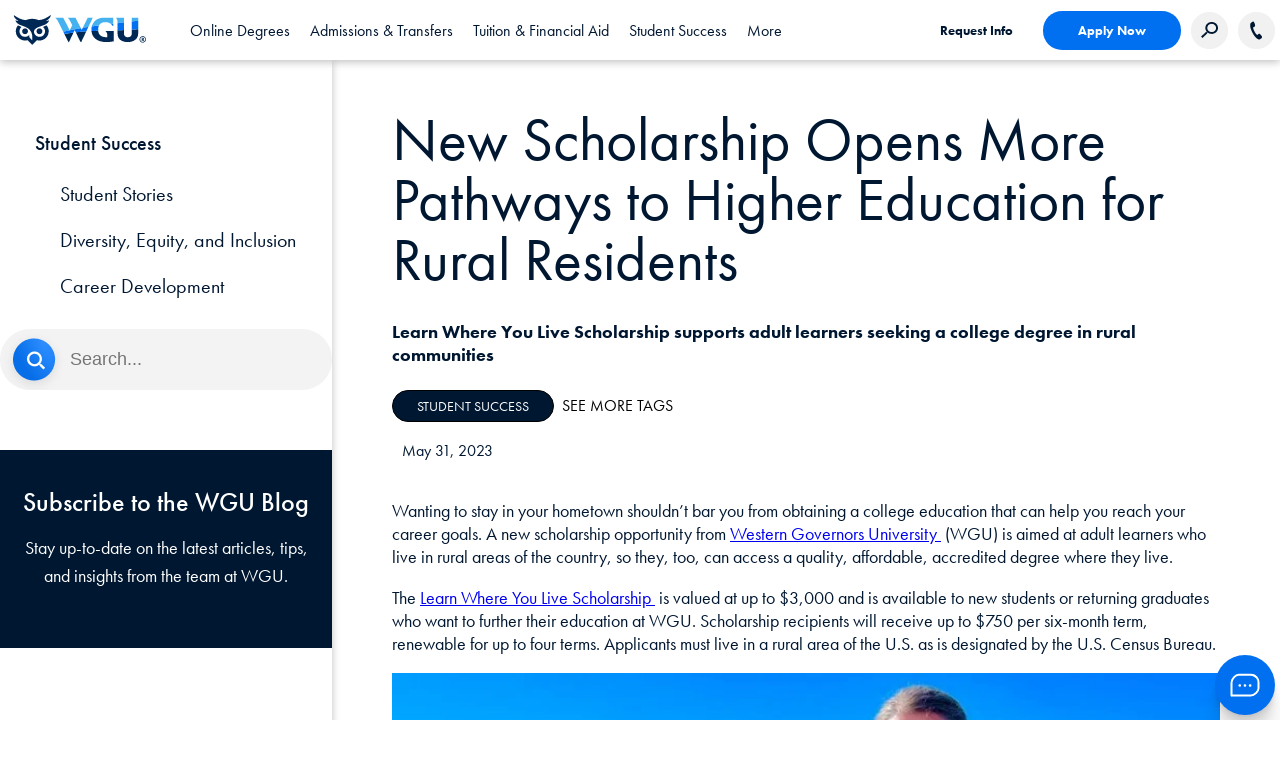

--- FILE ---
content_type: text/html;charset=utf-8
request_url: https://www.wgu.edu/blog/washington/scholarship-rural-residents2305.html
body_size: 160497
content:
<!DOCTYPE HTML>
<html lang="en">
<head>

    
    <meta property="search" content="/search.html"/>

    <script type="text/javascript">
        digitalData = {"page":{"pageInfo":{"pageName":"Blog: New Scholarship Opens More Pathways to Higher Education for Rural Residents"}}};
    </script>

    <link rel="preconnect" href="https://p.typekit.net"/>
    <link rel="preload" href="https://use.typekit.net/sqy4phs.css" as="style"/>
    <link rel="stylesheet" href="https://use.typekit.net/sqy4phs.css"/>

    
    
        
            <script src="https://assets.adobedtm.com/4ceff8eaacd1/a9e20b8c5c44/launch-84ab907f4389.min.js" async></script>
        
        
    

    

    <link rel="stylesheet" href="/etc.clientlibs/wgu/clientlibs/clientlib-site.min.css" type="text/css">
<link rel="stylesheet" href="/etc.clientlibs/ape/clientlibs/clientlib-site.min.css" type="text/css">







    <meta http-equiv="content-type" content="text/html; charset=UTF-8"/>
    <meta http-equiv="x-ua-compatible" content="ie=edge"/>
    <meta name="keywords" content="Student Success"/>
    <meta name="description" content="WGU&#39;s Learn Where You Live Scholarship supports adult learners seeking a college degree in rural communities."/>
    <meta name="title" content="New Scholarship Opens More Pathways to Higher Education for Rural Residents"/>
    <meta name="viewport" content="width=device-width, initial-scale=1.0"/>
    <meta name="google-site-verification" content="wF_NtBEspGYsozdOcT6fUocr3bf_rU6px9pE3pvTJ_A"/>
    <title>New Scholarship Opens More Pathways to Higher Education for Rural Residents</title>
    <link rel="canonical" href="https://www.wgu.edu/blog/washington/scholarship-rural-residents2305.html"/>
    <!-- Allow Robots? -->
    

    
    
    

    

    
    
    
    
    


    <!-- Favicon -->
    <link rel="apple-touch-icon" sizes="180x180" href="/etc.clientlibs/wgu/clientlibs/clientlib-site/resources/images/favicons/apple-touch-icon.png"/>
    <link rel="icon" type="image/png" href="/etc.clientlibs/wgu/clientlibs/clientlib-site/resources/images/favicons/favicon-32x32.png" sizes="32x32"/>
    <link rel="icon" type="image/png" href="/etc.clientlibs/wgu/clientlibs/clientlib-site/resources/images/favicons/favicon-16x16.png" sizes="16x16"/>
    <link rel="mask-icon" href="/etc.clientlibs/wgu/clientlibs/clientlib-site/resources/images/favicons/safari-pinned-tab.svg" color="#002f51"/>
    <link rel="shortcut icon" href="/etc.clientlibs/wgu/clientlibs/clientlib-site/resources/images/favicons/favicon.ico"/>
    <meta name="apple-mobile-web-app-title" content="MyWGU"/>
    <meta name="application-name" content="MyWGU"/>
    <meta name="msapplication-config" content="/etc.clientlibs/wgu/clientlibs/clientlib-site/resources/images/favicons/browserconfig.xml"/>
    <meta name="theme-color" content="#002f51"/>
    <!-- /Favicon -->
    <!--  Social Media Tags  -->
    <meta property="og:site_name" content="Western Governors University"/>
    <meta property="og:title" content="New Scholarship Opens More Pathways to Higher Education for Rural Residents"/>
    <meta property="og:type" content="Article"/>
    <meta property="og:url" content="https://www.wgu.edu/blog/washington/scholarship-rural-residents2305.html"/>
    <meta property="og:description" content="WGU&#39;s Learn Where You Live Scholarship supports adult learners seeking a college degree in rural communities."/>
    <meta property="og:image" content="/etc.clientlibs/wgu/clientlibs/clientlib-site/resources/images/wgu-logo.png"/>
    <meta property="og:updated_time" content="2023-05-31T18:12:47Z"/>
    <meta name="twitter:card" content="summary"/>
    <meta name="twitter:url" content="https://www.wgu.edu/blog/washington/scholarship-rural-residents2305.html"/>
    <meta name="twitter:title" content="New Scholarship Opens More Pathways to Higher Education for Rural Residents"/>
    <meta name="twitter:description" content="WGU&#39;s Learn Where You Live Scholarship supports adult learners seeking a college degree in rural communities."/>
    <meta name="twitter:image" content="/etc.clientlibs/wgu/clientlibs/clientlib-site/resources/images/wgu-logo.png"/>
    
    <meta property="article:modified_time" content="2023-05-31T18:12:47Z"/>
    <!--  /Social Media Tags  -->
    

    <!-- Schema -->
    
    <!-- /Schema -->

</head>
<body class="blog-article-legacy blog-article page basicpage">
    <!--[if lt IE 8]>
    <p class="browserupgrade">You are using an <strong>outdated</strong> browser. Please <a href="http://browsehappy.com/">upgrade your browser</a> to improve your experience.</p>
    <![endif]-->
    
    
        
        <div id="container" class="full-container">
            <a class="skip-nav" href="#main">Skip to content</a>
            <a class="skip-nav" id="btn-skip-to-live-chat" href="#chat">Skip to Chat</a>
            
    
     
        <div class="headerfragment experiencefragmentESI experiencefragment">

  
    <!--ESI PATH INCLUDE:/content/experience-fragments/wgu-marketing/en/headers/general-header/master/jcr:content.content.html -->
    
<div class="xf-content-height">
  


    

  <div id="container-31fc0845af" style="  " class="cmp-container ">
      

      <div class="cmp-container--content">
        


<div class="aem-Grid aem-Grid--12 aem-Grid--default--12 ">
    
    <div class="header aem-GridColumn aem-GridColumn--default--12">


<header id="header">
  <div class="header-desktop-nav">
    <div class="header-container">
      <div class="center flex align-items-center">
        <div class="header-left flex align-items-center">
          <a href="https://www.wgu.edu" id="logo" aria-label="Western Governors University" class="flex">
            <img role="presentation" src="/etc.clientlibs/wgu/clientlibs/clientlib-site/resources/images/wgu-logo.svg"/>
          </a>
        </div>
        <nav role="navigation" class="header-nav">
          <ul role="tablist" class="header-nav-sections flex">
            
            
            <li tabindex="0" role="tab" aria-selected="false" data-tab="online_degrees-panel" class="header-nav-section header-main-button cmp-link-underline flex">
              <span class="flex align-items-center header-main-nav font-dark-blue">Online Degrees</span>
            </li>
            
          
            
            
            <li tabindex="-1" role="tab" aria-selected="false" data-tab="admissions_transfers-panel" class="header-nav-section header-main-button cmp-link-underline flex">
              <span class="flex align-items-center header-main-nav font-dark-blue">Admissions &amp; Transfers</span>
            </li>
            
          
            
            
            <li tabindex="-1" role="tab" aria-selected="false" data-tab="tuition_financialaid-panel" class="header-nav-section header-main-button cmp-link-underline flex">
              <span class="flex align-items-center header-main-nav font-dark-blue">Tuition &amp; Financial Aid</span>
            </li>
            
          
            
            
            <li tabindex="-1" role="tab" aria-selected="false" data-tab="student_success-panel" class="header-nav-section header-main-button cmp-link-underline flex">
              <span class="flex align-items-center header-main-nav font-dark-blue">Student Success</span>
            </li>
            
          
            
            
            <li tabindex="-1" role="tab" aria-selected="false" data-tab="_more-panel" class="header-nav-section header-main-button cmp-link-underline flex">
              <span class="flex align-items-center header-main-nav font-dark-blue"> More</span>
            </li>
            
          </ul>
        </nav>
        <div class="header-right flex align-items-center">
          <div class="header-buttons flex align-items-center">
            <a href="https://www.wgu.edu/admissions/get-info.html" class="cmp-button text-only font-dark-blue" target="_self">Request Info</a>
            <a href="https://apply.wgu.edu/register" rel="noopener" class="cmp-button blue-solid btn-hover-blue font-white" target="_self">Apply Now</a>
            
            <button class="gray-circle search-button" aria-label="Search Western Governors website">
              <img src="/etc.clientlibs/wgu/clientlibs/clientlib-site/resources/images/search-icon.png" alt=""/>
            </button>
            <div class="search-box">
              <form id="cludo-search-form" class="cludo-search" tabindex="0">
                <input type="search" class="search-input" aria-label="Search input" aria-describedby="autocomplete_hint" placeholder="Search"/>
              </form>
            </div>
            
            
            <a href="tel:866.225.5948" class="phone-number flex align-items-center justify-center gray-circle contact-button" aria-label="Call WGU">
                <img src="/etc.clientlibs/wgu/clientlibs/clientlib-site/resources/images/phone-icon.svg" alt=""/>
            </a>
            <div class="phone-text flex justify-center">
              <img class="lazy-image" data-src="/etc.clientlibs/wgu/clientlibs/clientlib-site/resources/images/phone-icon.svg" alt="Call WGU"/>
              <span>866.225.5948</span>
            </div>
            
          </div>
          <div tabindex="0" role="navigation" aria-expanded="false" aria-label="Open Header Navigation" class="aria-expand hamburger-menu">
            <span></span>
            <span></span>
            <span></span>
          </div>
        </div>
      </div>
    </div>
    
      <nav class="header-dropdown-container center">
          
            
            <div data-panel="online_degrees-panel" tabindex="0" role="tabpanel" class="header-mega-nav bgc-white">
                
                
                  


<div class="aem-Grid aem-Grid--12 aem-Grid--default--12 ">
    
    <div class="multitabnav aem-GridColumn aem-GridColumn--default--12">
  <div class="cmp-meganav-tabs flex">
    <div class="cmp-meganav-tabs-right flex flex-column space-between padding-top-40 padding-bottom-40">
      <ul role="tablist" class="cmp-meganav-tabs_buttons">
        <li role="tab" tabindex="0" aria-selected="false" data-tab="online_degrees_business-panel" class="header-main-button cmp-meganav-tab-link ">
          <span class="flex align-items-center">Business</span>
        </li>
      
        <li role="tab" tabindex="-1" aria-selected="false" data-tab="online_degrees_education-panel" class="header-main-button cmp-meganav-tab-link ">
          <span class="flex align-items-center">Education</span>
        </li>
      
        <li role="tab" tabindex="-1" aria-selected="false" data-tab="online_degrees_technology-panel" class="header-main-button cmp-meganav-tab-link ">
          <span class="flex align-items-center">Technology</span>
        </li>
      
        <li role="tab" tabindex="-1" aria-selected="false" data-tab="online_degrees_healthnursing-panel" class="header-main-button cmp-meganav-tab-link ">
          <span class="flex align-items-center">Health &amp; Nursing</span>
        </li>
      
        <li role="tab" tabindex="-1" aria-selected="false" data-tab="online_degrees_coursesandcertificates-panel" class="header-main-button cmp-meganav-tab-link ">
          <span class="flex align-items-center">Courses and Certificates</span>
        </li>
      </ul>
      <div class="cmp-meganav-tabs_links">
        <div class="cmp-meganav-tabs_link-container padding-top-40">
          <a href="/online-degree-programs.html" class="cmp-meganav-tab-link">All Degrees</a>
        </div>
      
        <div class="cmp-meganav-tabs_link-container padding-top-40">
          <a href="https://www.wgu.edu/quiz.html" target="_blank" class="cmp-meganav-tab-link">Explore Your Options</a>
        </div>
      </div>
    </div>
    <div class="cmp-meganav-tabs-left">
      <div role="tabpanel" tabindex="0" data-panel="online_degrees_business-panel" class="cmp-meganav-tab">
        
        
          


<div class="aem-Grid aem-Grid--12 aem-Grid--default--12 ">
    
    <div class="multitabnav aem-GridColumn aem-GridColumn--default--12">
  <div class="cmp-meganav-tabs flex">
    <div class="cmp-meganav-tabs-right flex flex-column space-between padding-top-40 padding-bottom-40">
      <ul role="tablist" class="cmp-meganav-tabs_buttons">
        <li role="tab" tabindex="0" aria-selected="false" data-tab="business_bachelors-panel" class="header-main-button cmp-meganav-tab-link ">
          <span class="flex align-items-center">Bachelor&#39;s</span>
        </li>
      
        <li role="tab" tabindex="-1" aria-selected="false" data-tab="business_master_s-panel" class="header-main-button cmp-meganav-tab-link ">
          <span class="flex align-items-center">Master&#39;s</span>
        </li>
      
        <li role="tab" tabindex="-1" aria-selected="false" data-tab="business_certificates-panel" class="header-main-button cmp-meganav-tab-link ">
          <span class="flex align-items-center">Certificates</span>
        </li>
      
        <li role="tab" tabindex="-1" aria-selected="false" data-tab="business_advancedaccountingcourses-panel" class="header-main-button cmp-meganav-tab-link ">
          <span class="flex align-items-center">Advanced Accounting Courses</span>
        </li>
      </ul>
      <div class="cmp-meganav-tabs_links">
        <div class="cmp-meganav-tabs_link-container ">
          <a href="/online-business-degrees.html" class="cmp-meganav-tab-link">View All Business Degrees</a>
        </div>
      </div>
    </div>
    <div class="cmp-meganav-tabs-left">
      <div role="tabpanel" tabindex="0" data-panel="business_bachelors-panel" class="cmp-meganav-tab">
        
        
          


<div class="aem-Grid aem-Grid--12 aem-Grid--default--12 aem-Grid--phone--12 ">
    
    <div class="links padding-left-30 padding-right-20 padding-top-40 aem-GridColumn--default--none aem-GridColumn--phone--none aem-GridColumn--phone--12 aem-GridColumn aem-GridColumn--default--6 aem-GridColumn--offset--phone--0 aem-GridColumn--offset--default--0">
  

    




  
    <ul class="cmp-meganav-links ">
      <li><a class="cmp-link-underline" target="_self" href="/online-business-degrees/bachelors-programs.html">View all Business Bachelor&#39;s Degrees</a></li>
    
      <li><a class="cmp-link-underline" target="_self" href="/online-business-degrees/business-management-bachelors-program.html">Business Management – B.S.</a></li>
    
      <li><a class="cmp-link-underline" target="_self" href="/online-business-degrees/healthcare-administration-bachelors-program.html">Healthcare Administration – B.S.</a></li>
    
      <li><a class="cmp-link-underline" target="_self" href="/online-business-degrees/human-resources-bachelors-program.html">Human Resource Management – B.S.</a></li>
    
      <li><a class="cmp-link-underline" target="_self" href="/online-business-degrees/it-information-technology-management-bachelors-program.html">Information Technology Management – B.S.</a></li>
    
      <li><a class="cmp-link-underline" target="_self" href="/online-business-degrees/marketing-bachelors-program.html">Marketing – B.S.</a></li>
    </ul>
  

    


</div>
<div class="links padding-left-30 padding-right-20 padding-top-40 aem-GridColumn--default--none aem-GridColumn--phone--none aem-GridColumn--phone--12 aem-GridColumn aem-GridColumn--default--6 aem-GridColumn--offset--phone--0 aem-GridColumn--offset--default--0">
  

    




  
    <ul class="cmp-meganav-links ">
      <li><a class="cmp-link-underline" target="_self" href="/online-business-degrees/supply-chain-operations-management-bachelors-program.html">Supply Chain and Operations Management – B.S.</a></li>
    
      <li><a class="cmp-link-underline" target="_self" href="/online-business-degrees/communications-bachelors-program.html">Communications – B.S.</a></li>
    
      <li><a class="cmp-link-underline" target="_self" href="/online-business-degrees/user-experience-design-bachelors-program.html">User Experience Design – B.S.</a></li>
    
      <li><a class="cmp-link-underline" target="_self" href="/online-business-degrees/accounting-bachelors-program.html">Accounting  – B.S.</a></li>
    
      <li><a class="cmp-link-underline" target="_self" href="/online-business-degrees/finance-bachelors-program.html">Finance – B.S.</a></li>
    
      <li><a class="cmp-link-underline" target="_self" href="/online-nursing-health-degrees/health-information-management-bachelors-program.html">Health Information Management – B.S. (from the Leavitt School of Health)</a></li>
    </ul>
  

    


</div>

    
</div>

        
      </div>
    
      <div role="tabpanel" tabindex="0" data-panel="business_master_s-panel" class="cmp-meganav-tab">
        
        
          


<div class="aem-Grid aem-Grid--12 aem-Grid--default--12 aem-Grid--phone--12 ">
    
    <div class="links padding-left-30 padding-right-20 padding-top-40 aem-GridColumn--default--none aem-GridColumn--phone--12 aem-GridColumn--phone--newline aem-GridColumn aem-GridColumn--default--6 aem-GridColumn--offset--phone--0 aem-GridColumn--offset--default--0">
  

    




  
    <ul class="cmp-meganav-links ">
      <li><a class="cmp-link-underline" target="_self" href="/online-business-degrees/masters-programs.html">View all Business Master&#39;s Degrees</a></li>
    
      <li><a class="cmp-link-underline" target="_self" href="/online-business-degrees/mba-masters-business-administration-program.html">Master of Business Administration (MBA)</a></li>
    
      <li><a class="cmp-link-underline" target="_self" href="/online-business-degrees/mba-masters-business-administration-it-management-program.html">MBA Information Technology Management</a></li>
    
      <li><a class="cmp-link-underline" target="_self" href="/online-business-degrees/mba-masters-business-administration-healthcare-administration-program.html">MBA Healthcare Administration</a></li>
    
      <li><a class="cmp-link-underline" target="_self" href="/online-business-degrees/management-leadership-masters-program.html">Management and Leadership – M.S.</a></li>
    
      <li><a class="cmp-link-underline" target="_self" href="/online-business-degrees/accounting-masters-program.html">Accounting – M.S.</a></li>
    
      <li><a class="cmp-link-underline" target="_self" href="/online-business-degrees/marketing-masters-program.html">Marketing – M.S.</a></li>
    </ul>
  

    


</div>
<div class="links padding-left-30 padding-right-20 padding-top-40 aem-GridColumn--default--none aem-GridColumn--phone--12 aem-GridColumn--phone--newline aem-GridColumn aem-GridColumn--default--6 aem-GridColumn--offset--phone--0 aem-GridColumn--offset--default--0">
  

    




  
    <ul class="cmp-meganav-links ">
      <li><a class="cmp-link-underline" target="_self" href="/online-business-degrees/human-resources-masters-program.html">Human Resource Management – M.S.</a></li>
    
      <li><a class="cmp-link-underline" target="_self" href="/online-nursing-health-degrees/masters-healthcare-administration-leadership.html">Master of Healthcare Administration (from the Leavitt School of Health)</a></li>
    
      <li><a class="cmp-link-underline" target="_self" href="/online-it-degrees/data-analytics-masters-program.html">Data Analytics – M.S. (from the School of Technology)</a></li>
    
      <li><a class="cmp-link-underline" target="_self" href="/online-it-degrees/masters-programs.html">Information Technology Management – M.S. (from the School of Technology)</a></li>
    
      <li><a class="cmp-link-underline" target="_self" href="/online-teaching-degrees/education-technology-instructional-design-masters.html">Education Technology and Instructional Design – M.Ed. (from the School of Education)</a></li>
    </ul>
  

    


</div>

    
</div>

        
      </div>
    
      <div role="tabpanel" tabindex="0" data-panel="business_certificates-panel" class="cmp-meganav-tab">
        
        
          


<div class="aem-Grid aem-Grid--12 aem-Grid--default--12 aem-Grid--phone--12 ">
    
    <div class="links padding-left-30 padding-right-20 padding-top-40 aem-GridColumn--default--none aem-GridColumn--phone--12 aem-GridColumn--phone--newline aem-GridColumn aem-GridColumn--default--6 aem-GridColumn--offset--phone--0 aem-GridColumn--offset--default--0">
  

    




  
    <ul class="cmp-meganav-links ">
      <li><a class="cmp-link-underline" target="_self" href="/online-business-degrees/certificates/accounting-fundamentals.html">Accounting Fundamentals</a></li>
    
      <li><a class="cmp-link-underline" target="_self" href="/online-business-degrees/certificates/b2b-sales-fundamentals.html">B2B Sales Fundamentals</a></li>
    
      <li><a class="cmp-link-underline" target="_self" href="/online-business-degrees/certificates/leadership.html">Business Leadership</a></li>
    
      <li><a class="cmp-link-underline" target="_self" href="/online-business-degrees/certificates/digital-marketing-fundamentals.html">Digital Marketing Fundamentals</a></li>
    
      <li><a class="cmp-link-underline" target="_self" href="/online-business-degrees/certificates/management-skills-for-supervisors.html">Management Skills for Supervisors</a></li>
    </ul>
  

    


</div>
<div class="links padding-left-30 padding-right-20 padding-top-40 aem-GridColumn--default--none aem-GridColumn--phone--12 aem-GridColumn--phone--newline aem-GridColumn aem-GridColumn--default--6 aem-GridColumn--offset--phone--0 aem-GridColumn--offset--default--0">
  

    




  
    <ul class="cmp-meganav-links ">
      <li><a class="cmp-link-underline" target="_self" href="/online-business-degrees/certificates/supply-chain.html">Supply Chain Fundamentals</a></li>
    
      <li><a class="cmp-link-underline" target="_self" href="/online-business-degrees/certificates/entrepreneurship-fundamentals.html">Entrepreneurship Fundamentals</a></li>
    
      <li><a class="cmp-link-underline" target="_self" href="/online-business-degrees/certificates/project-management-certificate.html">Project Management</a></li>
    </ul>
  

    


</div>

    
</div>

        
      </div>
    
      <div role="tabpanel" tabindex="0" data-panel="business_advancedaccountingcourses-panel" class="cmp-meganav-tab">
        
        
          


<div class="aem-Grid aem-Grid--12 aem-Grid--default--12 aem-Grid--phone--12 ">
    
    <div class="links padding-left-30 padding-right-20 padding-top-40 aem-GridColumn--default--none aem-GridColumn--phone--12 aem-GridColumn--phone--newline aem-GridColumn aem-GridColumn--default--6 aem-GridColumn--offset--phone--0 aem-GridColumn--offset--default--0">
  

    




  
    <ul class="cmp-meganav-links ">
      <li><a class="cmp-link-underline" target="_self" href="/online-business-degrees/certificates/advanced-accounting-courses.html">Advanced Accounting Courses</a></li>
    </ul>
  

    


</div>

    
</div>

        
      </div>
    </div>
  </div>


    



</div>

    
</div>

        
      </div>
    
      <div role="tabpanel" tabindex="0" data-panel="online_degrees_education-panel" class="cmp-meganav-tab">
        
        
          


<div class="aem-Grid aem-Grid--12 aem-Grid--default--12 ">
    
    <div class="multitabnav aem-GridColumn aem-GridColumn--default--12">
  <div class="cmp-meganav-tabs flex">
    <div class="cmp-meganav-tabs-right flex flex-column space-between padding-top-40 padding-bottom-40">
      <ul role="tablist" class="cmp-meganav-tabs_buttons">
        <li role="tab" tabindex="0" aria-selected="false" data-tab="education_bachelors-panel" class="header-main-button cmp-meganav-tab-link ">
          <span class="flex align-items-center">Bachelor&#39;s</span>
        </li>
      
        <li role="tab" tabindex="-1" aria-selected="false" data-tab="education_masters-panel" class="header-main-button cmp-meganav-tab-link ">
          <span class="flex align-items-center">Master&#39;s</span>
        </li>
      
        <li role="tab" tabindex="-1" aria-selected="false" data-tab="education_endorsements-panel" class="header-main-button cmp-meganav-tab-link ">
          <span class="flex align-items-center">Endorsements</span>
        </li>
      
        <li role="tab" tabindex="-1" aria-selected="false" data-tab="education_licensure-panel" class="header-main-button cmp-meganav-tab-link ">
          <span class="flex align-items-center">Licensure</span>
        </li>
      </ul>
      <div class="cmp-meganav-tabs_links">
        <div class="cmp-meganav-tabs_link-container ">
          <a href="/online-teaching-degrees.html" class="cmp-meganav-tab-link">View All Education Degrees</a>
        </div>
      </div>
    </div>
    <div class="cmp-meganav-tabs-left">
      <div role="tabpanel" tabindex="0" data-panel="education_bachelors-panel" class="cmp-meganav-tab">
        
        
          


<div class="aem-Grid aem-Grid--12 aem-Grid--tablet--12 aem-Grid--default--12 aem-Grid--phone--12 ">
    
    <div class="links padding-left-30 padding-right-20 padding-top-40 aem-GridColumn--offset--tablet--0 aem-GridColumn--phone--none aem-GridColumn--phone--12 aem-GridColumn--tablet--none aem-GridColumn aem-GridColumn--default--newline aem-GridColumn--tablet--6 aem-GridColumn--default--6 aem-GridColumn--offset--phone--0 aem-GridColumn--offset--default--0">
  

    




  
    <ul class="cmp-meganav-links ">
      <li><a class="cmp-link-underline" target="_self" href="/online-teaching-degrees/education-bachelors-degrees.html">View all Education Bachelor&#39;s Degrees</a></li>
    
      <li><a class="cmp-link-underline" target="_self" href="/online-teaching-degrees/elementary-education-bachelors-program.html">Elementary Education</a></li>
    
      <li><a class="cmp-link-underline" target="_self" href="/online-teaching-degrees/biology-education-bachelors-program.html">Biology Education</a></li>
    
      <li><a class="cmp-link-underline" target="_self" href="/online-teaching-degrees/mathematics-teacher-certification-secondary-bachelors-program.html">Mathematics Education</a></li>
    
      <li><a class="cmp-link-underline" target="_self" href="/online-teaching-degrees/physics-education-bachelors-program.html">Physics Education</a></li>
    </ul>
  

    


</div>
<div class="links padding-left-30 padding-right-20 padding-top-40 aem-GridColumn--default--none aem-GridColumn--phone--none aem-GridColumn--phone--12 aem-GridColumn aem-GridColumn--default--6 aem-GridColumn--offset--phone--0 aem-GridColumn--offset--default--0">
  

    




  
    <ul class="cmp-meganav-links ">
      <li><a class="cmp-link-underline" target="_self" href="/online-teaching-degrees/earthscience-education-bachelors-program.html">Earth Science Education</a></li>
    
      <li><a class="cmp-link-underline" target="_self" href="/online-teaching-degrees/chemistry-education-bachelors-program.html">Chemistry Education</a></li>
    
      <li><a class="cmp-link-underline" target="_self" href="/online-teaching-degrees/special-education-bachelors-program.html">Special Education</a></li>
    
      <li><a class="cmp-link-underline" target="_self" href="/online-teaching-degrees/special-education-bachelors-program/dual-elementary-special-education.html">Special Ed and Elementary Ed (Dual Licensure) – B.A.</a></li>
    
      <li><a class="cmp-link-underline" target="_self" href="/online-teaching-degrees/educational-studies-bachelors-program.html">Educational Studies – B.A. (Does Not Lead to a Teaching License)</a></li>
    </ul>
  

    


</div>

    
</div>

        
      </div>
    
      <div role="tabpanel" tabindex="0" data-panel="education_masters-panel" class="cmp-meganav-tab">
        
        
          


<div class="aem-Grid aem-Grid--12 aem-Grid--tablet--12 aem-Grid--default--12 aem-Grid--phone--12 ">
    
    <div class="links padding-left-30 padding-right-20 padding-top-40 aem-GridColumn--tablet--12 aem-GridColumn--offset--tablet--0 aem-GridColumn--default--none aem-GridColumn--phone--none aem-GridColumn--tablet--none aem-GridColumn aem-GridColumn--default--6 aem-GridColumn--offset--phone--0 aem-GridColumn--offset--default--0">
  

    




  
    <ul class="cmp-meganav-links ">
      <li><a class="cmp-link-underline" target="_self" href="/online-teaching-degrees/education-masters-programs.html">View All Education Master&#39;s Degrees</a></li>
    
      <li><a class="cmp-link-underline" target="_self" href="/online-teaching-degrees/ell-esl-english-language-learning-education-masters-program.html">English Language Learning</a></li>
    
      <li><a class="cmp-link-underline" target="_self" href="/online-teaching-degrees/social-studies-masters-program.html">Social Studies Education</a></li>
    
      <li><a class="cmp-link-underline" target="_self" href="/online-teaching-degrees/science-education-masters-program.html">Science Education</a></li>
    
      <li><a class="cmp-link-underline" target="_self" href="/online-teaching-degrees/chemistry-education-masters-program.html">Chemistry Education</a></li>
    
      <li><a class="cmp-link-underline" target="_self" href="/online-teaching-degrees/physics-education-masters-program.html">Physics Education</a></li>
    
      <li><a class="cmp-link-underline" target="_self" href="/online-teaching-degrees/biology-education-masters-program.html">Biology Education</a></li>
    
      <li><a class="cmp-link-underline" target="_self" href="/online-teaching-degrees/earth-science-education-masters-program.html">Earth Science Education</a></li>
    </ul>
  

    


</div>
<div class="links padding-left-30 padding-right-20 padding-top-40 aem-GridColumn--offset--tablet--0 aem-GridColumn--default--none aem-GridColumn--phone--12 aem-GridColumn--tablet--none aem-GridColumn--phone--newline aem-GridColumn aem-GridColumn--tablet--6 aem-GridColumn--default--6 aem-GridColumn--offset--phone--0 aem-GridColumn--offset--default--0">
  

    




  
    <ul class="cmp-meganav-links ">
      <li><a class="cmp-link-underline" target="_self" href="/online-teaching-degrees/elementary-education-masters-program.html">Elementary Education</a></li>
    
      <li><a class="cmp-link-underline" target="_self" href="/online-teaching-degrees/english-education-masters-program.html">English Education</a></li>
    
      <li><a class="cmp-link-underline" target="_self" href="/online-teaching-degrees/special-education-masters-program.html">Special Education</a></li>
    
      <li><a class="cmp-link-underline" target="_self" href="/online-teaching-degrees/mathematics-education-masters-program.html">Mathematics Education</a></li>
    
      <li><a class="cmp-link-underline" target="_self" href="/online-teaching-degrees/curriculum-instruction-education-masters-program.html">Curriculum and Instruction – M.S.</a></li>
    
      <li><a class="cmp-link-underline" target="_self" href="/online-teaching-degrees/educational-leadership-masters-program.html">Educational Leadership – M.S.</a></li>
    
      <li><a class="cmp-link-underline" target="_self" href="/online-teaching-degrees/education-technology-instructional-design-masters.html">Education Technology and Instructional Design – M.Ed.</a></li>
    </ul>
  

    


</div>

    
</div>

        
      </div>
    
      <div role="tabpanel" tabindex="0" data-panel="education_endorsements-panel" class="cmp-meganav-tab">
        
        
          


<div class="aem-Grid aem-Grid--12 aem-Grid--tablet--12 aem-Grid--default--12 aem-Grid--phone--12 ">
    
    <div class="links padding-left-30 padding-right-20 padding-top-40 aem-GridColumn--offset--tablet--0 aem-GridColumn--tablet--none aem-GridColumn aem-GridColumn--default--newline aem-GridColumn--tablet--6 aem-GridColumn--default--6 aem-GridColumn--offset--default--0">
  

    




  
    <ul class="cmp-meganav-links ">
      <li><a class="cmp-link-underline" target="_self" href="https://www.wgu.edu/online-teaching-degrees/endorsements.html">View All Education Endorsement Programs</a></li>
    
      <li><a class="cmp-link-underline" target="_self" href="/online-teaching-degrees/endorsements/ell-esl-english-language-learning.html">English Language Learning</a></li>
    
      <li><a class="cmp-link-underline" target="_self" href="/online-teaching-degrees/endorsements/middle-grades-math.html">Middle Grades Math</a></li>
    
      <li><a class="cmp-link-underline" target="_self" href="/online-teaching-degrees/endorsements/middle-grades-science.html">Middle Grades Science</a></li>
    </ul>
  

    


</div>
<div class="links padding-left-30 padding-right-20 padding-top-40 aem-GridColumn--offset--tablet--0 aem-GridColumn--default--none aem-GridColumn--phone--12 aem-GridColumn--tablet--none aem-GridColumn--phone--newline aem-GridColumn aem-GridColumn--tablet--6 aem-GridColumn--default--6 aem-GridColumn--offset--phone--0 aem-GridColumn--offset--default--0">
  

    




  
    <ul class="cmp-meganav-links ">
      <li><a class="cmp-link-underline" target="_self" href="/online-teaching-degrees/endorsements/secondary-biology.html">Secondary Biology</a></li>
    
      <li><a class="cmp-link-underline" target="_self" href="/online-teaching-degrees/endorsements/secondary-chemistry.html">Secondary Chemistry</a></li>
    
      <li><a class="cmp-link-underline" target="_self" href="/online-teaching-degrees/endorsements/secondary-physics.html">Secondary Physics</a></li>
    
      <li><a class="cmp-link-underline" target="_self" href="/online-teaching-degrees/endorsements/secondary-earth-science.html">Secondary Earth Science</a></li>
    </ul>
  

    


</div>

    
</div>

        
      </div>
    
      <div role="tabpanel" tabindex="0" data-panel="education_licensure-panel" class="cmp-meganav-tab">
        
        
          


<div class="aem-Grid aem-Grid--12 aem-Grid--tablet--12 aem-Grid--default--12 aem-Grid--phone--12 ">
    
    <div class="links padding-left-20 padding-right-20 padding-top-40 aem-GridColumn--offset--tablet--0 aem-GridColumn--default--none aem-GridColumn--phone--12 aem-GridColumn--tablet--none aem-GridColumn--phone--newline aem-GridColumn aem-GridColumn--default--12 aem-GridColumn--tablet--6 aem-GridColumn--offset--phone--0 aem-GridColumn--offset--default--0">
  

    




  
    <ul class="cmp-meganav-links ">
      <li><a class="cmp-link-underline" target="_self" href="/admissions/student-teaching.html">Student Teaching</a></li>
    
      <li><a class="cmp-link-underline" target="_self" href="/online-teaching-degrees/teaching-license-certification.html">Teaching License/Certification</a></li>
    
      <li><a class="cmp-link-underline" target="_self" href="/online-teaching-degrees/state-licensure.html">State Licensure Information</a></li>
    </ul>
  

    


</div>

    
</div>

        
      </div>
    </div>
  </div>


    



</div>

    
</div>

        
      </div>
    
      <div role="tabpanel" tabindex="0" data-panel="online_degrees_technology-panel" class="cmp-meganav-tab">
        
        
          


<div class="aem-Grid aem-Grid--12 aem-Grid--default--12 ">
    
    <div class="multitabnav aem-GridColumn aem-GridColumn--default--12">
  <div class="cmp-meganav-tabs flex">
    <div class="cmp-meganav-tabs-right flex flex-column space-between padding-top-40 padding-bottom-40">
      <ul role="tablist" class="cmp-meganav-tabs_buttons">
        <li role="tab" tabindex="0" aria-selected="false" data-tab="technology_bachelors-panel" class="header-main-button cmp-meganav-tab-link ">
          <span class="flex align-items-center">Bachelor&#39;s</span>
        </li>
      
        <li role="tab" tabindex="-1" aria-selected="false" data-tab="technology_masters-panel" class="header-main-button cmp-meganav-tab-link ">
          <span class="flex align-items-center">Master&#39;s</span>
        </li>
      
        <li role="tab" tabindex="-1" aria-selected="false" data-tab="technology_certificates-panel" class="header-main-button cmp-meganav-tab-link ">
          <span class="flex align-items-center">Certificates</span>
        </li>
      
        <li role="tab" tabindex="-1" aria-selected="false" data-tab="technology_accelerated-panel" class="header-main-button cmp-meganav-tab-link ">
          <span class="flex align-items-center">Accelerated</span>
        </li>
      </ul>
      <div class="cmp-meganav-tabs_links">
        <div class="cmp-meganav-tabs_link-container ">
          <a href="/online-it-degrees.html" class="cmp-meganav-tab-link">View All Technology Degrees</a>
        </div>
      </div>
    </div>
    <div class="cmp-meganav-tabs-left">
      <div role="tabpanel" tabindex="0" data-panel="technology_bachelors-panel" class="cmp-meganav-tab">
        
        
          


<div class="aem-Grid aem-Grid--12 aem-Grid--default--12 aem-Grid--phone--12 ">
    
    <div class="links padding-left-30 padding-right-20 padding-top-40 aem-GridColumn--default--none aem-GridColumn--phone--none aem-GridColumn--phone--12 aem-GridColumn aem-GridColumn--default--6 aem-GridColumn--offset--phone--0 aem-GridColumn--offset--default--0">
  

    




  
    <ul class="cmp-meganav-links ">
      <li><a class="cmp-link-underline" target="_self" href="/online-it-degrees/bachelors-programs.html">View all Technology Bachelor&#39;s Degrees</a></li>
    
      <li><a class="cmp-link-underline" target="_self" href="/online-it-degrees/cloud-computing-bachelors-program.html">Cloud and Network Engineering</a></li>
    
      <li><a class="cmp-link-underline" target="_self" href="/online-it-degrees/computer-science.html">Computer Science</a></li>
    
      <li><a class="cmp-link-underline" target="_self" href="/online-it-degrees/cybersecurity-information-assurance-bachelors-program.html">Cybersecurity and Information Assurance</a></li>
    
      <li><a class="cmp-link-underline" target="_self" href="/online-it-degrees/data-analytics-bachelors-program.html">Data Analytics</a></li>
    
      <li><a class="cmp-link-underline" target="_self" href="/online-it-degrees/information-technology-bachelors-program.html">Information Technology</a></li>
    
      <li><a class="cmp-link-underline" target="_self" href="/online-it-degrees/software-engineering-bachelors-program.html">Software Engineering</a></li>
    </ul>
  

    


</div>
<div class="links padding-left-30 padding-right-20 padding-top-40 aem-GridColumn--default--none aem-GridColumn--phone--none aem-GridColumn--phone--12 aem-GridColumn aem-GridColumn--default--6 aem-GridColumn--offset--phone--0 aem-GridColumn--offset--default--0">
  

    




  
    <ul class="cmp-meganav-links ">
      <li><a class="cmp-link-underline" target="_self" href="/online-nursing-health-degrees/health-information-management-bachelors-program.html">Health Information Management (from the Leavitt School of Health)</a></li>
    
      <li><a class="cmp-link-underline" target="_self" href="/online-business-degrees/it-information-technology-management-bachelors-program.html">Information Technology Management – (from the School of Business)</a></li>
    
      <li><a class="cmp-link-underline" target="_self" href="/online-business-degrees/user-experience-design-bachelors-program.html">User Experience Design – (from the School of Business)</a></li>
    </ul>
  

    


</div>

    
</div>

        
      </div>
    
      <div role="tabpanel" tabindex="0" data-panel="technology_masters-panel" class="cmp-meganav-tab">
        
        
          


<div class="aem-Grid aem-Grid--12 aem-Grid--default--12 aem-Grid--phone--12 ">
    
    <div class="links padding-left-30 padding-right-20 padding-top-40 aem-GridColumn--default--none aem-GridColumn--phone--12 aem-GridColumn--phone--newline aem-GridColumn aem-GridColumn--default--6 aem-GridColumn--offset--phone--0 aem-GridColumn--offset--default--0">
  

    




  
    <ul class="cmp-meganav-links ">
      <li><a class="cmp-link-underline" target="_self" href="/online-it-degrees/masters-programs.html">View all Technology Master&#39;s Degrees</a></li>
    
      <li><a class="cmp-link-underline" target="_self" href="/online-it-degrees/cybersecurity-information-assurance-masters-program.html">Cybersecurity and Information Assurance</a></li>
    
      <li><a class="cmp-link-underline" target="_self" href="/online-it-degrees/data-analytics-masters-program.html">Data Analytics</a></li>
    
      <li><a class="cmp-link-underline" target="_self" href="/online-it-degrees/information-technology-management-masters-program.html">Information Technology Management</a></li>
    
      <li><a class="cmp-link-underline" target="_self" href="/online-it-degrees/computer-science-masters-program.html">Computer Science</a></li>
    
      <li><a class="cmp-link-underline" target="_self" href="/online-it-degrees/software-engineering-masters-program.html">Software Engineering</a></li>
    
      <li><a class="cmp-link-underline" target="_self" href="/online-business-degrees/mba-masters-business-administration-it-management-program.html">MBA Information Technology Management (from the School of Business)</a></li>
    </ul>
  

    


</div>

    
</div>

        
      </div>
    
      <div role="tabpanel" tabindex="0" data-panel="technology_certificates-panel" class="cmp-meganav-tab">
        
        
          


<div class="aem-Grid aem-Grid--12 aem-Grid--default--12 ">
    
    <div class="links padding-left-30 padding-right-20 padding-top-40 aem-GridColumn--default--none aem-GridColumn aem-GridColumn--default--6 aem-GridColumn--offset--default--0">
  
<span class="cmp-meganav-title futura-heavy font-dark-gray">Certificates</span>


    




  
    <ul class="cmp-meganav-links ">
      <li><a class="cmp-link-underline" target="_self" href="/online-it-degrees/certificates/ai-skills-fundamentals.html">AI Skills Fundamentals</a></li>
    
      <li><a class="cmp-link-underline" target="_self" href="/online-it-degrees/certificates/business-intelligence.html">Business Intelligence</a></li>
    
      <li><a class="cmp-link-underline" target="_self" href="/online-it-degrees/certificates/data-analytics.html">Data Analytics Skills</a></li>
    
      <li><a class="cmp-link-underline" target="_self" href="/online-it-degrees/certificates/data-engineering-professional.html">Data Engineering Professional</a></li>
    
      <li><a class="cmp-link-underline" target="_self" href="/online-it-degrees/certificates/front-end-web-development.html">Front End Web Developer with CodeSignal</a></li>
    
      <li><a class="cmp-link-underline" target="_self" href="/online-it-degrees/certificates/java-developer.html">Java Developer with CodeSignal</a></li>
    
      <li><a class="cmp-link-underline" target="_self" href="/online-it-degrees/certificates/service-now-application-developer.html">ServiceNow Application Developer</a></li>
    </ul>
  

    


</div>
<div class="links padding-left-30 padding-right-20 padding-top-40 aem-GridColumn--default--none aem-GridColumn aem-GridColumn--default--6 aem-GridColumn--offset--default--0">
  
<span class="cmp-meganav-title futura-heavy font-dark-gray">3rd Party Certifications</span>


    




  
    <ul class="cmp-meganav-links ">
      <li><a class="cmp-link-underline" target="_self" href="/online-it-degrees/it-certifications.html">IT Certifications Included in WGU Degrees</a></li>
    </ul>
  

    


</div>

    
</div>

        
      </div>
    
      <div role="tabpanel" tabindex="0" data-panel="technology_accelerated-panel" class="cmp-meganav-tab">
        
        
          


<div class="aem-Grid aem-Grid--12 aem-Grid--default--12 ">
    
    <div class="links padding-left-30 padding-right-20 padding-top-40 aem-GridColumn--default--none aem-GridColumn aem-GridColumn--default--6 aem-GridColumn--offset--default--0">
  

    




  
    <ul class="cmp-meganav-links ">
      <li><a class="cmp-link-underline" target="_self" href="/online-it-degrees/information-technology-bachelors-program/accelerated.html">Information Technology</a></li>
    
      <li><a class="cmp-link-underline" target="_self" href="/online-it-degrees/software-engineering-bachelors-program/accelerated.html">Software Engineering</a></li>
    
      <li><a class="cmp-link-underline" target="_self" href="/online-it-degrees/computer-science/accelerated.html">Computer Science</a></li>
    </ul>
  

    


</div>

    
</div>

        
      </div>
    </div>
  </div>


    



</div>

    
</div>

        
      </div>
    
      <div role="tabpanel" tabindex="0" data-panel="online_degrees_healthnursing-panel" class="cmp-meganav-tab">
        
        
          


<div class="aem-Grid aem-Grid--12 aem-Grid--default--12 ">
    
    <div class="multitabnav aem-GridColumn aem-GridColumn--default--12">
  <div class="cmp-meganav-tabs flex">
    <div class="cmp-meganav-tabs-right flex flex-column space-between padding-top-40 padding-bottom-40">
      <ul role="tablist" class="cmp-meganav-tabs_buttons">
        <li role="tab" tabindex="0" aria-selected="false" data-tab="health_nursing_bachelors-panel" class="header-main-button cmp-meganav-tab-link ">
          <span class="flex align-items-center">Bachelor&#39;s</span>
        </li>
      
        <li role="tab" tabindex="-1" aria-selected="false" data-tab="health_nursing_masters-panel" class="header-main-button cmp-meganav-tab-link ">
          <span class="flex align-items-center">Master&#39;s</span>
        </li>
      
        <li role="tab" tabindex="-1" aria-selected="false" data-tab="health_nursing_licensure-panel" class="header-main-button cmp-meganav-tab-link ">
          <span class="flex align-items-center">Licensure</span>
        </li>
      
        <li role="tab" tabindex="-1" aria-selected="false" data-tab="health_nursing_certificates-panel" class="header-main-button cmp-meganav-tab-link ">
          <span class="flex align-items-center">Certificates</span>
        </li>
      </ul>
      <div class="cmp-meganav-tabs_links">
        <div class="cmp-meganav-tabs_link-container ">
          <a href="/online-nursing-health-degrees.html" class="cmp-meganav-tab-link">View All Health &amp; Nursing Degrees</a>
        </div>
      </div>
    </div>
    <div class="cmp-meganav-tabs-left">
      <div role="tabpanel" tabindex="0" data-panel="health_nursing_bachelors-panel" class="cmp-meganav-tab">
        
        
          


<div class="aem-Grid aem-Grid--12 aem-Grid--default--12 aem-Grid--phone--12 ">
    
    <div class="links padding-left-30 padding-right-20 padding-top-40 aem-GridColumn--default--none aem-GridColumn--phone--none aem-GridColumn--phone--12 aem-GridColumn aem-GridColumn--default--6 aem-GridColumn--offset--phone--0 aem-GridColumn--offset--default--0">
  

    




  
    <ul class="cmp-meganav-links ">
      <li><a class="cmp-link-underline" target="_self" href="/online-nursing-health-degrees/bachelors-programs.html">View all Health &amp; Nursing Bachelor&#39;s Degrees</a></li>
    
      <li><a class="cmp-link-underline" target="_self" href="/online-nursing-health-degrees/rn-to-bsn-nursing-bachelors-program.html">Nursing (RN-to-BSN online) – B.S. </a></li>
    
      <li><a class="cmp-link-underline" target="_self" href="/online-nursing-health-degrees/rn-prelicensure-nursing-bachelors-program.html">Nursing (Prelicensure) – B.S. (Available in select states)</a></li>
    
      <li><a class="cmp-link-underline" target="_self" href="/online-nursing-health-degrees/health-information-management-bachelors-program.html">Health Information Management – B.S.</a></li>
    
      <li><a class="cmp-link-underline" target="_self" href="/online-nursing-health-degrees/health-human-services.html">Health and Human Services – B.S.</a></li>
    </ul>
  

    


</div>
<div class="links padding-left-30 padding-right-20 padding-top-40 aem-GridColumn--default--none aem-GridColumn--phone--none aem-GridColumn--phone--12 aem-GridColumn aem-GridColumn--default--6 aem-GridColumn--offset--phone--0 aem-GridColumn--offset--default--0">
  

    




  
    <ul class="cmp-meganav-links ">
      <li><a class="cmp-link-underline" target="_self" href="/online-nursing-health-degrees/psychology-bachelors-program.html">Psychology – B.S.</a></li>
    
      <li><a class="cmp-link-underline" target="_self" href="/online-nursing-health-degrees/health-science-bachelors-program.html">Health Science – B.S.</a></li>
    
      <li><a class="cmp-link-underline" target="_self" href="/online-nursing-health-degrees/public-health-bachelors-program.html">Public Health – B.S.</a></li>
    
      <li><a class="cmp-link-underline" target="_self" href="/online-business-degrees/healthcare-administration-bachelors-program.html">Healthcare Administration – B.S. (from the School of Business)</a></li>
    </ul>
  

    


</div>

    
</div>

        
      </div>
    
      <div role="tabpanel" tabindex="0" data-panel="health_nursing_masters-panel" class="cmp-meganav-tab">
        
        
          


<div class="aem-Grid aem-Grid--12 aem-Grid--default--12 ">
    
    <div class="links padding-left-30 padding-right-20 padding-top-40 aem-GridColumn--default--none aem-GridColumn aem-GridColumn--default--6 aem-GridColumn--offset--default--0">
  

    




  
    <ul class="cmp-meganav-links ">
      <li><a class="cmp-link-underline" target="_self" href="/online-nursing-health-degrees/masters-programs.html">View all Nursing &amp; Health Master&#39;s Degrees</a></li>
    
      <li><a class="cmp-link-underline" target="_self" href="/online-nursing-health-degrees/bsn-to-msn-nursing-education-masters-program.html">Nursing – Education (BSN-to-MSN Program) – M.S.</a></li>
    
      <li><a class="cmp-link-underline" target="_self" href="/online-nursing-health-degrees/bsn-to-msn-nursing-leadership-management-masters-program.html">Nursing – Leadership and Management (BSN-to-MSN Program) – M.S.</a></li>
    
      <li><a class="cmp-link-underline" target="_self" href="/online-nursing-health-degrees/nursing-informatics-bsn-to-msn-masters-program.html">Nursing – Nursing Informatics (BSN-to-MSN Program) – M.S.</a></li>
    
      <li><a class="cmp-link-underline" target="_self" href="/online-nursing-health-degrees/family-nurse-practitioner-masters.html">Nursing – Family Nurse Practitioner (BSN-to-MSN Program) – M.S. (Available in select states)</a></li>
    
      <li><a class="cmp-link-underline" target="_self" href="/online-nursing-health-degrees/psychiatric-mental-health-nurse-practitioner-masters-program.html">Nursing – Psychiatric Mental Health Nurse Practitioner (BSN-to-MSN Program) – M.S. (Available in select states)</a></li>
    
      <li><a class="cmp-link-underline" target="_self" href="/online-nursing-health-degrees/nursing-education-rn-to-msn-masters-program.html">Nursing – Education (RN-to-MSN Program) – M.S.</a></li>
    </ul>
  

    


</div>
<div class="links padding-left-30 padding-right-20 padding-top-40 aem-GridColumn--default--none aem-GridColumn aem-GridColumn--default--6 aem-GridColumn--offset--default--0">
  

    




  
    <ul class="cmp-meganav-links ">
      <li><a class="cmp-link-underline" target="_self" href="/online-nursing-health-degrees/rn-to-msn-nursing-leadership-management-masters-program.html">Nursing – Leadership and Management (RN-to-MSN Program) – M.S.</a></li>
    
      <li><a class="cmp-link-underline" target="_self" href="/online-nursing-health-degrees/nursing-informatics-rn-to-msn-masters-program.html">Nursing – Nursing Informatics (RN-to-MSN Program) – M.S.</a></li>
    
      <li><a class="cmp-link-underline" target="_self" href="/online-nursing-health-degrees/masters-healthcare-administration-leadership.html">Master of Healthcare Administration</a></li>
    
      <li><a class="cmp-link-underline" target="_self" href="/online-nursing-health-degrees/public-health-masters-program.html">Master of Public Health</a></li>
    
      <li><a class="cmp-link-underline" target="_self" href="/online-business-degrees/mba-masters-business-administration-healthcare-administration-program.html">MBA Healthcare Administration (from the School of Business)</a></li>
    
      <li><a class="cmp-link-underline" target="_self" href="/online-teaching-degrees/education-technology-instructional-design-masters.html">Education Technology and Instructional Design – M.Ed. (from the School of Education)</a></li>
    </ul>
  

    


</div>

    
</div>

        
      </div>
    
      <div role="tabpanel" tabindex="0" data-panel="health_nursing_licensure-panel" class="cmp-meganav-tab">
        
        
          


<div class="aem-Grid aem-Grid--12 aem-Grid--default--12 aem-Grid--phone--12 ">
    
    <div class="links padding-left-30 padding-right-20 padding-top-40 aem-GridColumn--phone--none aem-GridColumn--phone--12 aem-GridColumn aem-GridColumn--default--newline aem-GridColumn--default--12 aem-GridColumn--offset--phone--0 aem-GridColumn--offset--default--0">
  

    




  
    <ul class="cmp-meganav-links ">
      <li><a class="cmp-link-underline" target="_self" href="/online-nursing-health-degrees/state-licensure.html">State Licensure Information</a></li>
    </ul>
  

    


</div>

    
</div>

        
      </div>
    
      <div role="tabpanel" tabindex="0" data-panel="health_nursing_certificates-panel" class="cmp-meganav-tab">
        
        
          


<div class="aem-Grid aem-Grid--12 aem-Grid--default--12 aem-Grid--phone--12 ">
    
    <div class="links padding-left-30 padding-right-20 padding-top-40 aem-GridColumn--phone--none aem-GridColumn--phone--12 aem-GridColumn aem-GridColumn--default--newline aem-GridColumn--default--12 aem-GridColumn--offset--phone--0 aem-GridColumn--offset--default--0">
  

    




  
    <ul class="cmp-meganav-links ">
      <li><a class="cmp-link-underline" target="_self" href="/online-nursing-health-degrees/certificates/nursing-leadership.html">Nursing Leadership</a></li>
    
      <li><a class="cmp-link-underline" target="_self" href="/online-nursing-health-degrees/post-masters-nursing-certificate/education.html">Nursing Education—Post-Master&#39;s Certificate</a></li>
    
      <li><a class="cmp-link-underline" target="_self" href="/online-nursing-health-degrees/post-masters-nursing-certificate/leadership-management.html">Nursing Leadership and Management—Post-Master&#39;s Certificate</a></li>
    
      <li><a class="cmp-link-underline" target="_self" href="/online-nursing-health-degrees/post-masters-nursing-certificate/family-nurse-practitioner.html">Family Nurse Practitioner—Post-Master&#39;s Certificate</a></li>
    
      <li><a class="cmp-link-underline" target="_self" href="/online-nursing-health-degrees/post-masters-nursing-certificate/psychiatric-mental-health-nurse-practitioner.html">Psychiatric Mental Health Nurse Practitioner —Post-Master&#39;s Certificate</a></li>
    </ul>
  

    


</div>

    
</div>

        
      </div>
    </div>
  </div>


    



</div>

    
</div>

        
      </div>
    
      <div role="tabpanel" tabindex="0" data-panel="online_degrees_coursesandcertificates-panel" class="cmp-meganav-tab">
        
        
          


<div class="aem-Grid aem-Grid--12 aem-Grid--default--12 ">
    
    <div class="multitabnav aem-GridColumn aem-GridColumn--default--12">
  <div class="cmp-meganav-tabs flex">
    <div class="cmp-meganav-tabs-right flex flex-column space-between padding-top-40 padding-bottom-40">
      <ul role="tablist" class="cmp-meganav-tabs_buttons">
        <li role="tab" tabindex="0" aria-selected="false" data-tab="courses_and_certificatescertificates-panel" class="header-main-button cmp-meganav-tab-link ">
          <span class="flex align-items-center">Certificates</span>
        </li>
      
        <li role="tab" tabindex="-1" aria-selected="false" data-tab="courses_and_certificatescourses-panel" class="header-main-button cmp-meganav-tab-link ">
          <span class="flex align-items-center">Courses</span>
        </li>
      </ul>
      
    </div>
    <div class="cmp-meganav-tabs-left">
      <div role="tabpanel" tabindex="0" data-panel="courses_and_certificatescertificates-panel" class="cmp-meganav-tab">
        
        
          


<div class="aem-Grid aem-Grid--12 aem-Grid--default--12 aem-Grid--phone--12 ">
    
    <div class="links padding-left-30 padding-right-20 padding-top-40 aem-GridColumn--phone--none aem-GridColumn--phone--12 aem-GridColumn aem-GridColumn--default--newline aem-GridColumn--default--6 aem-GridColumn--offset--phone--0 aem-GridColumn--offset--default--0">
  
<span class="cmp-meganav-title futura-heavy font-dark-gray">A–Z</span>


    




  
    <ul class="cmp-meganav-links ">
      <li><a class="cmp-link-underline" target="_self" href="/online-business-degrees/certificates/accounting-fundamentals.html">Accounting Fundamentals (with the School of Business)</a></li>
    
      <li><a class="cmp-link-underline" target="_self" href="/online-it-degrees/certificates/ai-skills-fundamentals.html">AI Skills Fundamentals (with the School of Technology)</a></li>
    
      <li><a class="cmp-link-underline" target="_self" href="/online-business-degrees/certificates/b2b-sales-fundamentals.html">B2B Sales Fundamentals (with the School of Business)</a></li>
    
      <li><a class="cmp-link-underline" target="_self" href="/online-it-degrees/certificates/business-intelligence.html">Business Intelligence (with the School of Technology)</a></li>
    
      <li><a class="cmp-link-underline" target="_self" href="/online-business-degrees/certificates/leadership.html">Business Leadership (with the School of Business)</a></li>
    
      <li><a class="cmp-link-underline" target="_self" href="/online-it-degrees/certificates/data-analytics.html">Data Analytics Skills (with the School of Technology)</a></li>
    
      <li><a class="cmp-link-underline" target="_self" href="/online-it-degrees/certificates/data-engineering-professional.html">Data Engineering Professional (with the School of Technology)</a></li>
    
      <li><a class="cmp-link-underline" target="_self" href="/online-business-degrees/certificates/digital-marketing-fundamentals.html">Digital Marketing Fundamentals (with the School of Business)</a></li>
    
      <li><a class="cmp-link-underline" target="_self" href="/online-business-degrees/certificates/entrepreneurship-fundamentals.html">Entrepreneurship Fundamentals (with the School of Business)</a></li>
    
      <li><a class="cmp-link-underline" target="_self" href="/online-it-degrees/certificates/front-end-web-development.html">Front End Web Developer (with CodeSignal and the School of Technology)</a></li>
    
      <li><a class="cmp-link-underline" target="_self" href="/online-it-degrees/certificates/java-developer.html">Java Developer (with CodeSignal and the School of Technology)</a></li>
    
      <li><a class="cmp-link-underline" target="_self" href="/online-business-degrees/certificates/management-skills-for-supervisors.html">Management Skills for Supervisors (with the School of Business)</a></li>
    
      <li><a class="cmp-link-underline" target="_self" href="/online-nursing-health-degrees/certificates/nursing-leadership.html">Nursing Leadership (with the Leavitt School of Health)</a></li>
    
      <li><a class="cmp-link-underline" target="_self" href="/online-business-degrees/certificates/project-management-certificate.html">Project Management (with the School of Business)</a></li>
    
      <li><a class="cmp-link-underline" target="_self" href="/online-it-degrees/certificates/service-now-application-developer.html">ServiceNow Application Developer (with the School of Technology)</a></li>
    
      <li><a class="cmp-link-underline" target="_self" href="/online-business-degrees/certificates/supply-chain.html">Supply Chain Fundamentals (with the School of Business)</a></li>
    
      <li class="margin-top-20"><a class="cmp-link-underline" target="_self" href="/online-degree-programs/certificates.html">All Certificate Programs</a></li>
    </ul>
  

    


</div>
<div class="links padding-left-30 padding-right-20 padding-top-40 aem-GridColumn--phone--none aem-GridColumn--phone--12 aem-GridColumn aem-GridColumn--default--newline aem-GridColumn--default--6 aem-GridColumn--offset--phone--0 aem-GridColumn--offset--default--0">
  
<span class="cmp-meganav-title futura-heavy font-dark-gray">Recently Added</span>


    




  
    <ul class="cmp-meganav-links ">
      <li><a class="cmp-link-underline" target="_self" href="/online-it-degrees/certificates/business-intelligence.html">Business Intelligence (with the School of Technology)</a></li>
    
      <li><a class="cmp-link-underline" target="_self" href="/online-business-degrees/certificates/leadership.html">Business Leadership (with the School of Business)</a></li>
    
      <li><a class="cmp-link-underline" target="_self" href="/online-business-degrees/certificates/digital-marketing-fundamentals.html">Digital Marketing Fundamentals (with the School of Business)</a></li>
    
      <li><a class="cmp-link-underline" target="_self" href="/online-business-degrees/certificates/project-management-certificate.html">Project Management (with the School of Business)</a></li>
    </ul>
  

    


</div>

    
</div>

        
      </div>
    
      <div role="tabpanel" tabindex="0" data-panel="courses_and_certificatescourses-panel" class="cmp-meganav-tab">
        
        
          


<div class="aem-Grid aem-Grid--12 aem-Grid--default--12 aem-Grid--phone--12 ">
    
    <div class="links padding-left-30 padding-top-40 aem-GridColumn--phone--none aem-GridColumn--phone--12 aem-GridColumn aem-GridColumn--default--newline aem-GridColumn--default--12 aem-GridColumn--offset--phone--0 aem-GridColumn--offset--default--0">
  

    




  
    <ul class="cmp-meganav-links ">
      <li><a class="cmp-link-underline" target="_self" href="/admissions/personalized-start/courses.html">Single Courses</a></li>
    
      <li><a class="cmp-link-underline" target="_self" href="/online-business-degrees/certificates/advanced-accounting-courses.html">Advanced Accounting Courses</a></li>
    </ul>
  

    


</div>

    
</div>

        
      </div>
    </div>
  </div>


    



</div>
<div class="responsivegrid aem-GridColumn aem-GridColumn--default--12">


<div class="aem-Grid aem-Grid--12 aem-Grid--default--12 ">
    
    
    
</div>
</div>

    
</div>

        
      </div>
    </div>
  </div>


    



</div>

    
</div>

                
            </div>
          
            
            <div data-panel="admissions_transfers-panel" tabindex="0" role="tabpanel" class="header-mega-nav bgc-white">
                
                
                  


<div class="aem-Grid aem-Grid--12 aem-Grid--default--12 ">
    
    <div class="multitabnav aem-GridColumn aem-GridColumn--default--12">
  <div class="cmp-meganav-tabs flex">
    <div class="cmp-meganav-tabs-right flex flex-column space-between padding-top-40 padding-bottom-40">
      <ul role="tablist" class="cmp-meganav-tabs_buttons">
        <li role="tab" tabindex="0" aria-selected="false" data-tab="admissions_transfersapplyforadmission-panel" class="header-main-button cmp-meganav-tab-link ">
          <span class="flex align-items-center">Apply for Admission</span>
        </li>
      
        <li role="tab" tabindex="-1" aria-selected="false" data-tab="admissions_transfersadmissionrequirements-panel" class="header-main-button cmp-meganav-tab-link ">
          <span class="flex align-items-center">Admission Requirements</span>
        </li>
      
        <li role="tab" tabindex="-1" aria-selected="false" data-tab="admissions_transferstransfers-panel" class="header-main-button cmp-meganav-tab-link ">
          <span class="flex align-items-center">Transfers</span>
        </li>
      </ul>
      
    </div>
    <div class="cmp-meganav-tabs-left">
      <div role="tabpanel" tabindex="0" data-panel="admissions_transfersapplyforadmission-panel" class="cmp-meganav-tab">
        
        
          


<div class="aem-Grid aem-Grid--12 aem-Grid--default--12 ">
    
    <div class="multitabnav aem-GridColumn aem-GridColumn--default--12">
  <div class="cmp-meganav-tabs flex">
    <div class="cmp-meganav-tabs-right flex flex-column space-between padding-top-40 padding-bottom-40">
      <ul role="tablist" class="cmp-meganav-tabs_buttons">
        <li role="tab" tabindex="0" aria-selected="false" data-tab="apply_for_admissionapply-panel" class="header-main-button cmp-meganav-tab-link ">
          <span class="flex align-items-center">Apply</span>
        </li>
      
        <li role="tab" tabindex="-1" aria-selected="false" data-tab="apply_for_admissionenrollment-panel" class="header-main-button cmp-meganav-tab-link ">
          <span class="flex align-items-center">Enrollment</span>
        </li>
      </ul>
      
    </div>
    <div class="cmp-meganav-tabs-left">
      <div role="tabpanel" tabindex="0" data-panel="apply_for_admissionapply-panel" class="cmp-meganav-tab">
        
        
          


<div class="aem-Grid aem-Grid--12 aem-Grid--default--12 ">
    
    <div class="links padding-left-30 padding-right-20 padding-top-40 aem-GridColumn--default--none aem-GridColumn aem-GridColumn--default--12 aem-GridColumn--offset--default--0">
  

    




  
    <ul class="cmp-meganav-links ">
      <li><a class="cmp-link-underline" target="_self" rel="noopener" href="https://apply.wgu.edu/register">New Students</a></li>
    
      <li><a class="cmp-link-underline" target="_self" href="/alumni/stay-involved/continuing-grad.html">WGU Returning Graduates</a></li>
    
      <li><a class="cmp-link-underline" target="_self" href="/admissions/restart.html">WGU Readmission</a></li>
    </ul>
  

    


</div>

    
</div>

        
      </div>
    
      <div role="tabpanel" tabindex="0" data-panel="apply_for_admissionenrollment-panel" class="cmp-meganav-tab">
        
        
          


<div class="aem-Grid aem-Grid--12 aem-Grid--default--12 ">
    
    <div class="links padding-left-30 padding-right-20 padding-top-40 aem-GridColumn aem-GridColumn--default--newline aem-GridColumn--default--7 aem-GridColumn--offset--default--0">
  

    




  
    <ul class="cmp-meganav-links ">
      <li><a class="cmp-link-underline" target="_self" href="/admissions/enrollment.html">Enrollment Checklist</a></li>
    
      <li><a class="cmp-link-underline" target="_self" href="/admissions/accessibility.html">Accessibility</a></li>
    
      <li><a class="cmp-link-underline" target="_self" href="/admissions/ada-form.html">Accommodation Request</a></li>
    </ul>
  

    


</div>

    
</div>

        
      </div>
    </div>
  </div>


    



</div>

    
</div>

        
      </div>
    
      <div role="tabpanel" tabindex="0" data-panel="admissions_transfersadmissionrequirements-panel" class="cmp-meganav-tab">
        
        
          


<div class="aem-Grid aem-Grid--12 aem-Grid--default--12 ">
    
    <div class="multitabnav aem-GridColumn aem-GridColumn--default--12">
  <div class="cmp-meganav-tabs flex">
    <div class="cmp-meganav-tabs-right flex flex-column space-between padding-top-40 padding-bottom-40">
      <ul role="tablist" class="cmp-meganav-tabs_buttons">
        <li role="tab" tabindex="0" aria-selected="false" data-tab="admission_requirementsadmissionrequirements-panel" class="header-main-button cmp-meganav-tab-link ">
          <span class="flex align-items-center">Admission Requirements</span>
        </li>
      
        <li role="tab" tabindex="-1" aria-selected="false" data-tab="admission_requirementsadditionalrequirements-panel" class="header-main-button cmp-meganav-tab-link ">
          <span class="flex align-items-center">Additional Requirements</span>
        </li>
      </ul>
      
    </div>
    <div class="cmp-meganav-tabs-left">
      <div role="tabpanel" tabindex="0" data-panel="admission_requirementsadmissionrequirements-panel" class="cmp-meganav-tab">
        
        
          


<div class="aem-Grid aem-Grid--12 aem-Grid--default--12 ">
    
    <div class="links padding-left-30 padding-right-20 padding-top-40 aem-GridColumn--default--none aem-GridColumn aem-GridColumn--default--12 aem-GridColumn--offset--default--0">
  

    




  
    <ul class="cmp-meganav-links ">
      <li><a class="cmp-link-underline" target="_self" href="/admissions/teaching-requirements.html">School of Education Admission Requirements</a></li>
    
      <li><a class="cmp-link-underline" target="_self" href="/admissions/business-requirements.html">School of Business Admission Requirements</a></li>
    
      <li><a class="cmp-link-underline" target="_self" href="/admissions/it-requirements.html">School of Technology Admission Requirements</a></li>
    
      <li><a class="cmp-link-underline" target="_self" href="/admissions/nursing-health-requirements.html">Leavitt School of Health Admission Requirements</a></li>
    </ul>
  

    


</div>

    
</div>

        
      </div>
    
      <div role="tabpanel" tabindex="0" data-panel="admission_requirementsadditionalrequirements-panel" class="cmp-meganav-tab">
        
        
          


<div class="aem-Grid aem-Grid--12 aem-Grid--default--12 ">
    
    <div class="links padding-left-30 padding-right-20 padding-top-40 aem-GridColumn--default--none aem-GridColumn aem-GridColumn--default--12 aem-GridColumn--offset--default--0">
  

    




  
    <ul class="cmp-meganav-links ">
      <li><a class="cmp-link-underline" target="_self" href="/admissions/computer-requirements.html">Computer Requirements</a></li>
    
      <li><a class="cmp-link-underline" target="_self" href="/admissions/no-standardized-testing.html">No Standardized Testing</a></li>
    
      <li><a class="cmp-link-underline" target="_self" href="/admissions/clinicals.html">Health and Nursing Clinical Information</a></li>
    
      <li><a class="cmp-link-underline" target="_self" href="/admissions/student-teaching.html">Student Teaching Information</a></li>
    </ul>
  

    


</div>

    
</div>

        
      </div>
    </div>
  </div>


    



</div>

    
</div>

        
      </div>
    
      <div role="tabpanel" tabindex="0" data-panel="admissions_transferstransfers-panel" class="cmp-meganav-tab">
        
        
          


<div class="aem-Grid aem-Grid--12 aem-Grid--default--12 ">
    
    <div class="links padding-left-30 padding-right-20 padding-top-40 aem-GridColumn--default--none aem-GridColumn aem-GridColumn--default--12 aem-GridColumn--offset--default--0">
  

    




  
    <ul class="cmp-meganav-links ">
      <li><a class="cmp-link-underline" target="_self" href="/admissions/transfers.html">FAQs about Transferring</a></li>
    
      <li><a class="cmp-link-underline" target="_self" href="/admissions/transfers/transfer-to-wgu.html">Transfer to WGU</a></li>
    
      <li><a class="cmp-link-underline" target="_self" href="/admissions/transfers/wgu-transcript-request/transferable-certifications.html">Transferrable Certifications</a></li>
    
      <li><a class="cmp-link-underline" target="_self" href="/admissions/transfers/wgu-transcript-request.html">Request WGU Transcripts</a></li>
    
      <li><a class="cmp-link-underline" target="_self" href="/admissions/international-transfer-credit.html">International Transfer Credit</a></li>
    </ul>
  

    


</div>

    
</div>

        
      </div>
    </div>
  </div>


    



</div>

    
</div>

                
            </div>
          
            
            <div data-panel="tuition_financialaid-panel" tabindex="0" role="tabpanel" class="header-mega-nav bgc-white">
                
                
                  


<div class="aem-Grid aem-Grid--12 aem-Grid--default--12 ">
    
    <div class="multitabnav aem-GridColumn aem-GridColumn--default--12">
  <div class="cmp-meganav-tabs flex">
    <div class="cmp-meganav-tabs-right flex flex-column space-between padding-top-40 padding-bottom-40">
      <ul role="tablist" class="cmp-meganav-tabs_buttons">
        <li role="tab" tabindex="0" aria-selected="false" data-tab="tuition_financialaidtuitionandfees-panel" class="header-main-button cmp-meganav-tab-link ">
          <span class="flex align-items-center">Tuition and Fees</span>
        </li>
      
        <li role="tab" tabindex="-1" aria-selected="false" data-tab="tuition_financialaidfinancialaid-panel" class="header-main-button cmp-meganav-tab-link ">
          <span class="flex align-items-center">Financial Aid</span>
        </li>
      
        <li role="tab" tabindex="-1" aria-selected="false" data-tab="tuition_financialaidscholarships-panel" class="header-main-button cmp-meganav-tab-link ">
          <span class="flex align-items-center">Scholarships</span>
        </li>
      
        <li role="tab" tabindex="-1" aria-selected="false" data-tab="tuition_financialaidotherwaystopayforschool-panel" class="header-main-button cmp-meganav-tab-link ">
          <span class="flex align-items-center">Other Ways to Pay for School</span>
        </li>
      </ul>
      
    </div>
    <div class="cmp-meganav-tabs-left">
      <div role="tabpanel" tabindex="0" data-panel="tuition_financialaidtuitionandfees-panel" class="cmp-meganav-tab">
        
        
          


<div class="aem-Grid aem-Grid--12 aem-Grid--default--12 ">
    
    <div class="links padding-left-30 padding-right-20 padding-top-40 aem-GridColumn--default--none aem-GridColumn aem-GridColumn--default--12 aem-GridColumn--offset--default--0">
  

    




  
    <ul class="cmp-meganav-links ">
      <li><a class="cmp-link-underline" target="_self" href="/financial-aid-tuition.html">Tuition and Fees</a></li>
    
      <li><a class="cmp-link-underline" target="_self" href="/financial-aid-tuition/tuition-business-degrees.html">Tuition—School of Business</a></li>
    
      <li><a class="cmp-link-underline" target="_self" href="/financial-aid-tuition/tuition-teaching-education-degrees.html">Tuition—School of Education</a></li>
    
      <li><a class="cmp-link-underline" target="_self" href="/financial-aid-tuition/tuition-it-degrees.html">Tuition—School of Technology</a></li>
    
      <li><a class="cmp-link-underline" target="_self" href="/financial-aid-tuition/tuition-nursing-health-degrees.html">Tuition—Leavitt School of Health</a></li>
    
      <li><a class="cmp-link-underline" target="_self" href="/financial-aid-tuition/financial-aid/obligations.html">Your Financial Obligations</a></li>
    
      <li><a class="cmp-link-underline" target="_self" href="/financial-aid-tuition/tuition-comparison.html">Tuition Comparison</a></li>
    </ul>
  

    


</div>

    
</div>

        
      </div>
    
      <div role="tabpanel" tabindex="0" data-panel="tuition_financialaidfinancialaid-panel" class="cmp-meganav-tab">
        
        
          


<div class="aem-Grid aem-Grid--12 aem-Grid--default--12 ">
    
    <div class="multitabnav aem-GridColumn aem-GridColumn--default--12">
  <div class="cmp-meganav-tabs flex">
    <div class="cmp-meganav-tabs-right flex flex-column space-between padding-top-40 padding-bottom-40">
      <ul role="tablist" class="cmp-meganav-tabs_buttons">
        <li role="tab" tabindex="0" aria-selected="false" data-tab="financial_aid_financialaid-panel" class="header-main-button cmp-meganav-tab-link ">
          <span class="flex align-items-center">Financial Aid</span>
        </li>
      
        <li role="tab" tabindex="-1" aria-selected="false" data-tab="financial_aid_fafsasupport-panel" class="header-main-button cmp-meganav-tab-link ">
          <span class="flex align-items-center">FAFSA Support</span>
        </li>
      </ul>
      
    </div>
    <div class="cmp-meganav-tabs-left">
      <div role="tabpanel" tabindex="0" data-panel="financial_aid_financialaid-panel" class="cmp-meganav-tab">
        
        
          


<div class="aem-Grid aem-Grid--12 aem-Grid--default--12 ">
    
    <div class="links padding-left-30 padding-right-20 padding-top-40 aem-GridColumn--default--none aem-GridColumn aem-GridColumn--default--12 aem-GridColumn--offset--default--0">
  

    




  
    <ul class="cmp-meganav-links ">
      <li><a class="cmp-link-underline" target="_self" href="/financial-aid-tuition/financial-aid.html">Financial Aid</a></li>
    
      <li><a class="cmp-link-underline" target="_self" href="/financial-aid-tuition/financial-aid/apply.html">Applying for Financial Aid</a></li>
    
      <li><a class="cmp-link-underline" target="_self" href="/financial-aid-tuition/financial-aid/state-grants.html">State Grants</a></li>
    
      <li><a class="cmp-link-underline" target="_self" href="/financial-aid-tuition/financial-aid/consumer-information.html">Consumer Information Guide</a></li>
    
      <li><a class="cmp-link-underline" target="_self" href="/financial-aid-tuition/financial-aid/responsible-borrowing-initiative.html">Responsible Borrowing Initiative</a></li>
    
      <li><a class="cmp-link-underline" target="_self" href="/financial-aid-tuition/financial-aid/higher-ed-relief-fund.html">Higher Education Relief Fund</a></li>
    </ul>
  

    


</div>

    
</div>

        
      </div>
    
      <div role="tabpanel" tabindex="0" data-panel="financial_aid_fafsasupport-panel" class="cmp-meganav-tab">
        
        
          


<div class="aem-Grid aem-Grid--12 aem-Grid--default--12 ">
    
    <div class="links padding-left-30 padding-right-20 padding-top-40 aem-GridColumn--default--none aem-GridColumn aem-GridColumn--default--12 aem-GridColumn--offset--default--0">
  

    




  
    <ul class="cmp-meganav-links ">
      <li><a class="cmp-link-underline" target="_self" href="/financial-aid-tuition/fafsa-help.html">FAFSA Help</a></li>
    
      <li><a class="cmp-link-underline" target="_self" href="/financial-aid-tuition/net-price-calculator.html">Net Price Calculator</a></li>
    
      <li><a class="cmp-link-underline" target="_self" href="/financial-aid-tuition/financial-aid/fafsa-simplification.html">FAFSA Simplification</a></li>
    </ul>
  

    


</div>

    
</div>

        
      </div>
    </div>
  </div>


    



</div>

    
</div>

        
      </div>
    
      <div role="tabpanel" tabindex="0" data-panel="tuition_financialaidscholarships-panel" class="cmp-meganav-tab">
        
        
          


<div class="aem-Grid aem-Grid--12 aem-Grid--default--12 ">
    
    <div class="links padding-left-30 padding-right-20 padding-top-40 aem-GridColumn--default--none aem-GridColumn aem-GridColumn--default--12 aem-GridColumn--offset--default--0">
  

    




  
    <ul class="cmp-meganav-links ">
      <li><a class="cmp-link-underline" target="_self" href="/financial-aid-tuition/scholarships.html">See All Scholarships</a></li>
    
      <li><a class="cmp-link-underline" target="_self" href="/financial-aid-tuition/scholarships/military-veterans.html">Military Scholarships</a></li>
    
      <li><a class="cmp-link-underline" target="_self" href="https://www.wgu.edu/financial-aid-tuition/scholarships.html#state">State Scholarships</a></li>
    
      <li><a class="cmp-link-underline" target="_self" href="/financial-aid-tuition/scholarships/faqs.html">Scholarship FAQs</a></li>
    </ul>
  

    


</div>

    
</div>

        
      </div>
    
      <div role="tabpanel" tabindex="0" data-panel="tuition_financialaidotherwaystopayforschool-panel" class="cmp-meganav-tab">
        
        
          


<div class="aem-Grid aem-Grid--12 aem-Grid--default--12 ">
    
    <div class="links padding-left-30 padding-right-20 padding-top-40 aem-GridColumn--default--none aem-GridColumn aem-GridColumn--default--12 aem-GridColumn--offset--default--0">
  

    




  
    <ul class="cmp-meganav-links ">
      <li><a class="cmp-link-underline" target="_self" href="/financial-aid-tuition/payment-plans.html">Payment Plans</a></li>
    
      <li><a class="cmp-link-underline" target="_self" href="/financial-aid-tuition/corporate-reimbursement.html">Corporate Reimbursement</a></li>
    
      <li><a class="cmp-link-underline" target="_self" href="/financial-aid-tuition/current-student-hardship-assistance.html">Current Student Hardship Assistance</a></li>
    
      <li><a class="cmp-link-underline" target="_self" href="/student-experience/military/tuition-assistance.html">Military Tuition Assistance</a></li>
    </ul>
  

    


</div>

    
</div>

        
      </div>
    </div>
  </div>


    



</div>

    
</div>

                
            </div>
          
            
            <div data-panel="student_success-panel" tabindex="0" role="tabpanel" class="header-mega-nav bgc-white">
                
                
                  


<div class="aem-Grid aem-Grid--12 aem-Grid--default--12 ">
    
    <div class="multitabnav aem-GridColumn aem-GridColumn--default--12">
  <div class="cmp-meganav-tabs flex">
    <div class="cmp-meganav-tabs-right flex flex-column space-between padding-top-40 padding-bottom-40">
      <ul role="tablist" class="cmp-meganav-tabs_buttons">
        <li role="tab" tabindex="0" aria-selected="false" data-tab="student_success_wguexperience-panel" class="header-main-button cmp-meganav-tab-link ">
          <span class="flex align-items-center">WGU Experience</span>
        </li>
      
        <li role="tab" tabindex="-1" aria-selected="false" data-tab="student_success_outcomes-panel" class="header-main-button cmp-meganav-tab-link ">
          <span class="flex align-items-center">Outcomes</span>
        </li>
      
        <li role="tab" tabindex="-1" aria-selected="false" data-tab="student_success_resources-panel" class="header-main-button cmp-meganav-tab-link ">
          <span class="flex align-items-center">Resources</span>
        </li>
      </ul>
      
    </div>
    <div class="cmp-meganav-tabs-left">
      <div role="tabpanel" tabindex="0" data-panel="student_success_wguexperience-panel" class="cmp-meganav-tab">
        
        
          


<div class="aem-Grid aem-Grid--12 aem-Grid--default--12 ">
    
    <div class="multitabnav aem-GridColumn aem-GridColumn--default--12">
  <div class="cmp-meganav-tabs flex">
    <div class="cmp-meganav-tabs-right flex flex-column space-between padding-top-40 padding-bottom-40">
      <ul role="tablist" class="cmp-meganav-tabs_buttons">
        <li role="tab" tabindex="0" aria-selected="false" data-tab="wgu_experience_learning-panel" class="header-main-button cmp-meganav-tab-link ">
          <span class="flex align-items-center">Learning</span>
        </li>
      
        <li role="tab" tabindex="-1" aria-selected="false" data-tab="wgu_experience_military-panel" class="header-main-button cmp-meganav-tab-link ">
          <span class="flex align-items-center">Military</span>
        </li>
      </ul>
      
    </div>
    <div class="cmp-meganav-tabs-left">
      <div role="tabpanel" tabindex="0" data-panel="wgu_experience_learning-panel" class="cmp-meganav-tab">
        
        
          


<div class="aem-Grid aem-Grid--12 aem-Grid--default--12 ">
    
    <div class="links padding-left-30 padding-right-20 padding-top-40 aem-GridColumn--default--none aem-GridColumn aem-GridColumn--default--12 aem-GridColumn--offset--default--0">
  

    




  
    <ul class="cmp-meganav-links ">
      <li><a class="cmp-link-underline" target="_self" href="/student-experience/how-you-learn.html">How You&#39;ll Learn</a></li>
    
      <li><a class="cmp-link-underline" target="_self" href="/student-experience/how-you-learn/scheduling.html">Scheduling/Assessments</a></li>
    
      <li><a class="cmp-link-underline" target="_self" href="/student-experience/how-you-learn/accreditation.html">Accreditation</a></li>
    
      <li><a class="cmp-link-underline" target="_self" href="/student-experience/how-you-learn/faculty.html">Student Support/Faculty</a></li>
    
      <li><a class="cmp-link-underline" target="_self" href="/student-experience/student-resources/reviews.html">Reviews</a></li>
    </ul>
  

    


</div>

    
</div>

        
      </div>
    
      <div role="tabpanel" tabindex="0" data-panel="wgu_experience_military-panel" class="cmp-meganav-tab">
        
        
          


<div class="aem-Grid aem-Grid--12 aem-Grid--default--12 ">
    
    <div class="links padding-left-30 padding-right-20 padding-top-40 aem-GridColumn--default--none aem-GridColumn aem-GridColumn--default--12 aem-GridColumn--offset--default--0">
  

    




  
    <ul class="cmp-meganav-links ">
      <li><a class="cmp-link-underline" target="_self" href="/student-experience/military.html">Military Students</a></li>
    
      <li><a class="cmp-link-underline" target="_self" href="/student-experience/military/tuition-assistance.html">Military Tuition Assistance</a></li>
    
      <li><a class="cmp-link-underline" target="_self" href="/student-experience/military/part-time-options.html">Part-Time Options</a></li>
    
      <li><a class="cmp-link-underline" target="_self" href="/student-experience/military/virtual-veterans-resources.html">Virtual Military Education Resource Center</a></li>
    </ul>
  

    


</div>

    
</div>

        
      </div>
    </div>
  </div>


    



</div>

    
</div>

        
      </div>
    
      <div role="tabpanel" tabindex="0" data-panel="student_success_outcomes-panel" class="cmp-meganav-tab">
        
        
          


<div class="aem-Grid aem-Grid--12 aem-Grid--default--12 ">
    
    <div class="links padding-left-30 padding-right-20 padding-top-40 aem-GridColumn--default--none aem-GridColumn aem-GridColumn--default--12 aem-GridColumn--offset--default--0">
  

    




  
    <ul class="cmp-meganav-links ">
      <li><a class="cmp-link-underline" target="_self" href="/student-experience/outcomes.html">Student Outcomes</a></li>
    
      <li><a class="cmp-link-underline" target="_self" href="/student-experience/outcomes/return-on-investment.html">Return on Investment</a></li>
    
      <li><a class="cmp-link-underline" target="_self" href="/student-experience/outcomes/students-graduates.html">Students and Graduates</a></li>
    
      <li><a class="cmp-link-underline" target="_self" href="/student-experience/outcomes/career-growth.html">Career Growth</a></li>
    
      <li><a class="cmp-link-underline" target="_self" href="/student-experience/outcomes/equity.html">Equity</a></li>
    </ul>
  

    


</div>

    
</div>

        
      </div>
    
      <div role="tabpanel" tabindex="0" data-panel="student_success_resources-panel" class="cmp-meganav-tab">
        
        
          


<div class="aem-Grid aem-Grid--12 aem-Grid--default--12 ">
    
    <div class="links padding-left-30 padding-right-20 padding-top-40 aem-GridColumn--default--none aem-GridColumn aem-GridColumn--default--12 aem-GridColumn--offset--default--0">
  

    




  
    <ul class="cmp-meganav-links ">
      <li><a class="cmp-link-underline" target="_self" href="/student-experience/student-resources.html">Student Resources</a></li>
    
      <li><a class="cmp-link-underline" target="_self" href="/student-experience/student-resources/communities.html">Communities</a></li>
    
      <li><a class="cmp-link-underline" target="_self" href="/student-experience/student-resources/reviews.html">Reviews</a></li>
    
      <li><a class="cmp-link-underline" target="_self" href="/student-experience/student-resources/testimonials.html">Testimonials</a></li>
    
      <li><a class="cmp-link-underline" target="_self" href="/career-guide.html">Career Guides</a></li>
    
      <li><a class="cmp-link-underline" target="_self" href="/skills-guides.html">Skills Guides</a></li>
    
      <li><a class="cmp-link-underline" target="_self" href="/blog.html">WGU Blogs</a></li>
    
      <li><a class="cmp-link-underline" target="_self" href="/admissions/accessibility.html">Accessibility</a></li>
    
      <li><a class="cmp-link-underline" target="_self" href="/alumni.html">Alumni</a></li>
    </ul>
  

    


</div>

    
</div>

        
      </div>
    </div>
  </div>


    



</div>

    
</div>

                
            </div>
          
            
            <div data-panel="_more-panel" tabindex="0" role="tabpanel" class="header-mega-nav bgc-white">
                
                
                  


<div class="aem-Grid aem-Grid--12 aem-Grid--default--12 ">
    
    <div class="links padding-left-30 padding-right-20 padding-top-20 aem-GridColumn--default--none aem-GridColumn aem-GridColumn--default--12 aem-GridColumn--offset--default--0">
  

    




  
    <ul class="cmp-meganav-links ">
      <li><a class="cmp-link-underline" target="_self" href="/online-degree-programs.html">Prospective Students</a></li>
    
      <li><a class="cmp-link-underline" target="_self" href="https://www.wgu.edu/student-portal.html">Current Students</a></li>
    
      <li><a class="cmp-link-underline" target="_self" href="/student-experience/military.html">Military and Veterans</a></li>
    
      <li><a class="cmp-link-underline" target="_self" href="/alumni.html">WGU Alumni</a></li>
    
      <li><a class="cmp-link-underline" target="_self" href="/alumni/commencement.html">Commencement</a></li>
    
      <li><a class="cmp-link-underline" target="_self" href="/about2/careers.html">Careers at WGU</a></li>
    
      <li><a class="cmp-link-underline" target="_self" href="/about2.html">About WGU</a></li>
    
      <li><a class="cmp-link-underline" target="_self" href="/advancement.html">Advancement &amp; Giving</a></li>
    
      <li><a class="cmp-link-underline" target="_self" href="/partnerships.html">Partnering with WGU</a></li>
    
      <li><a class="cmp-link-underline" target="_self" href="/lp/programs/wgu-store.html">Shop at the WGU Store</a></li>
    </ul>
  

    


</div>

    
</div>

                
            </div>
          
          <button aria-label="Close Header Navigation" tabindex="0" class="header_dropdown-close"><span></span><span></span></button>
      </nav>
    
  </div>
  <nav class="header-mobile-nav bgc-dark-blue transition-easeinout">
    <div class="header-mnav-links bgc-white">
      <div class="header-mnav_dropdowns-container">
        <ul class="header-mnav_dropdown-title"></ul>
        <div class="header-mnav_dropdowns"></div>
      </div>
     
      <div class="header-mnav-buttons">
        <div style="position:relative;" class="flex align-items-center justify-center">
          <div class="search-box mnav-search-box">
            <form id="cludo-search-mobile-form" class="cludo-search" tabindex="0">
              <input type="search" class="search-input" aria-label="Search" aria-describedby="autocomplete_hint" placeholder="Search"/>
            </form>
          </div>
          <a class="mnav-contact" href="tel:866.225.5948" aria-label="Call WGU">
            <button class="flex align-items-center" tabindex="-1">
              <picture>
                <img class="lazy-image" data-src="/etc.clientlibs/wgu/clientlibs/clientlib-site/resources/images/phone-icon.svg" alt="Call WGU"/>
              </picture>
              <span>866.225.5948</span>
            </button>
          </a>
        </div>
        <div class="bgc-dark-blue header-buttons flex justify-center align-items-center">
          <a href="https://apply.wgu.edu/register" rel="noopener" class="cmp-button blue-solid font-white" target="_self">Apply Now</a>
          <a href="https://www.wgu.edu/admissions/get-info.html" class="cmp-button white-solid font-dark-blue" target="_self">Request Info</a>
        </div>
      </div>
    </div>
  </nav>
</header>


    

</div>

    
</div>

      </div>
    </div>

    



</div>

  
  


    

</div>

     
        
     
        
     
        
     
        
     
    <main id="main">
        <section id="main-content" class="content-section center flex snav-page">
            
                
                    
                
                    
<div id="cmp-snav" class="cmp-snav-container">
  <aside class="cmp-snav-nav">
    <nav class="cmp-snav-links">
      <div class="cmp-snav-title">
        <span>Student Success</span>
      </div>
      <ul class="cmp-snav-link-list">
        
        <li class="cmp-snav-link"><a class="cmp-link__horizonal__line " href="https://www.wgu.edu/blog/student-success/student-stories.html">Student Stories</a></li>
        
        <li class="cmp-snav-link"><a class="cmp-link__horizonal__line " href="https://www.wgu.edu/blog/student-success/diversity-equity-inclusion.html">Diversity, Equity, and Inclusion</a></li>
        
        <li class="cmp-snav-link"><a class="cmp-link__horizonal__line " href="https://www.wgu.edu/blog/student-success/career-development.html">Career Development</a></li>
        
        
      </ul>
      <div class="cmp-snav-bottom">
        
<div id="experiencefragment-151b8a49bf" class="cmp-experiencefragment cmp-experiencefragment--legacy-page-side-nav">
<div class="xf-content-height">
  


    

  <div id="container-1bb81829b2" class="cmp-container ">
      

      <div class="cmp-container--content">
        


<div class="aem-Grid aem-Grid--12 aem-Grid--default--12 ">
    
    <div class="container responsivegrid aem-GridColumn--default--none aem-GridColumn aem-GridColumn--default--12 aem-GridColumn--offset--default--0">


    

  <div id="container-8725c2eda3" class="cmp-container ">
      

      <div class="cmp-container--content">
        


<div class="aem-Grid aem-Grid--12 aem-Grid--default--12 ">
    
    <div class="horizontalspacer padding-top-20 aem-GridColumn aem-GridColumn--default--12">



    

</div>
<div class="cludosearch aem-GridColumn aem-GridColumn--default--12"><div class="cmp-cludo-search">
  
  <form class="cludo-search">
    <input type="search" class="search-input degree-search" aria-label="Search" placeholder="Search..."/>
  </form>
</div>
</div>
<div class="horizontalspacer padding-top-20 aem-GridColumn aem-GridColumn--default--12">



    

</div>
<div class="container responsivegrid padding-top-40 aem-GridColumn--default--none aem-GridColumn aem-GridColumn--default--12 aem-GridColumn--offset--default--0">


    

  <div id="container-2dd3c282bf" style="  background-color:#001731;" class="cmp-container ">
      

      <div class="cmp-container--content">
        


<div class="aem-Grid aem-Grid--12 aem-Grid--default--12 ">
    
    <div class="text font-white padding-left-10 padding-right-10 padding-top-20 padding-bottom-0 aem-GridColumn aem-GridColumn--default--12">
<div data-cmp-data-layer="{&#34;text-f4b118fe97&#34;:{&#34;@type&#34;:&#34;wgu/components/content/text&#34;,&#34;repo:modifyDate&#34;:&#34;2022-08-25T17:23:54Z&#34;,&#34;xdm:text&#34;:&#34;&lt;p style=\&#34;text-align: center;\&#34;>&lt;span class=\&#34;futura-medium\&#34;>&lt;span class=\&#34;font-size-medium\&#34;>Subscribe to the WGU Blog&lt;/span>&lt;/span>&lt;/p>\r\n&lt;p style=\&#34;text-align: center;\&#34;>&lt;span class=\&#34;font-size-small\&#34;>Stay up-to-date on the latest articles, tips, and insights from the team at WGU.&lt;/span>&lt;/p>\r\n&#34;}}" id="text-f4b118fe97" class="cmp-text">
    <p style="text-align: center;"><span class="futura-medium"><span class="font-size-medium">Subscribe to the WGU Blog</span></span></p>
<p style="text-align: center;"><span class="font-size-small">Stay up-to-date on the latest articles, tips, and insights from the team at WGU.</span></p>

</div>

    
</div>
<div class="container responsivegrid padding-left-30 padding-right-30 padding-top-20 padding-bottom-20 aem-GridColumn aem-GridColumn--default--12">


    

  <div id="container-9521a74558" class="cmp-container ">
      

      <div class="cmp-container--content">
        


<div class="aem-Grid aem-Grid--12 aem-Grid--default--12 ">
    
    <div class="marketoform aem-GridColumn aem-GridColumn--default--12"><div class="cmp-marketoform cmp-marketoform_full-width">
    <form data-value="1326" class="marketo-form cmp-marketoform_full-container" id="mktoForm_1326"></form>
</div>

    

</div>

    
</div>

      </div>
    </div>

    


</div>

    
</div>

      </div>
    </div>

    


</div>
<div class="container responsivegrid padding-left-30 padding-right-30 padding-top-40 aem-GridColumn--default--none aem-GridColumn aem-GridColumn--default--12 aem-GridColumn--offset--default--0">


    

  <div id="container-790e27123b" class="cmp-container ">
      

      <div class="cmp-container--content">
        


<div class="aem-Grid aem-Grid--12 aem-Grid--default--12 ">
    
    <div class="horizontalspacer padding-top-20 aem-GridColumn aem-GridColumn--default--12">



    

</div>
<div class="text aem-GridColumn aem-GridColumn--default--12">
<div data-cmp-data-layer="{&#34;text-39a73b028e&#34;:{&#34;@type&#34;:&#34;wgu/components/content/text&#34;,&#34;repo:modifyDate&#34;:&#34;2022-10-20T12:06:49Z&#34;,&#34;xdm:text&#34;:&#34;&lt;p>&lt;span class=\&#34;font-size-small\&#34;>&lt;span class=\&#34;futura-light\&#34;>MORE ARTICLES&lt;/span>&lt;/span>&lt;/p>\r\n&#34;}}" id="text-39a73b028e" class="cmp-text">
    <p><span class="font-size-small"><span class="futura-light">MORE ARTICLES</span></span></p>

</div>

    
</div>
<div class="list cmp-list--minContentDesktop aem-GridColumn aem-GridColumn--default--12">


    
    

    <div data-componentPath="/content/experience-fragments/wgu-marketing/en/blog/legacy-page-side-nav/master/jcr:content/root/container_1253713182/container_2128680233/list" data-tagsSearchRoot="/content/wgu-marketing/en/blog" data-maxItems="3" data-limit="3" data-carouselType="false" data-tags="wgu:blog/categories/student-success" data-offset="0" data-sortOrder="desc" data-ctaText="Read More" data-matchAny="any" data-ffcarousel-slide-count="2" class="   cmp-list-dynamic aem-GridColumn aem-GridColumn--default--12">

        <ul class="cmp-list swiper-wrapper">
            
                <template v-for="item in searchresults">
    <li class="cmp-list__item swiper-slide">
        <div class="cmp-teaser">
            <div class="cmp-teaser__image">
                <div class="cmp-image">
                    <img class="cmp-image__image" itemprop="contentUrl" data-cmp-hook-image="image" alt="" :src="item.imagePath"/>
                </div>
            </div>
            <div class="cmp-teaser__content">
                <p class="cmp-teaser__date">{{item.date}}</p>
                <p class="cmp-teaser__pretitle">{{item.preTitleTag}}</p>
                <h2 class="cmp-teaser__title">
                    <a class="cmp-teaser__title-link" :href="item.linkURL" data-cmp-clickable="">{{item.title}}</a>
                </h2>
                <div class="cmp-teaser__description">
                    {{item.description}}
                </div>
                <div class="cmp-teaser__action-container">
                    <a class="cmp-teaser__action-link" :href="item.linkURL" data-cmp-clickable="">{{item.ctaText}}</a>
                </div>
            </div>
        </div>
    </li>
</template>
            
        </ul>

        
        
    </div>
    


    
</div>

    
</div>

      </div>
    </div>

    


</div>
<div class="horizontalspacer padding-top-100 padding-bottom-100 aem-GridColumn aem-GridColumn--default--12">



    

</div>

    
</div>

      </div>
    </div>

    


</div>

    
</div>

      </div>
    </div>

    



</div>
</div>

    


      </div>
    </nav>
  </aside>

    

</div>
<div class="cmp-snav__mobile-spacer"></div>

                
                    
                
                    
                
                    
                
            
            
            <div id="content" class="clearfix snav-content">
               
    

    

    

    

    <div class="root responsivegrid padding-left-60 m-padding-left-20 padding-right-60 m-padding-right-20">


<div class="aem-Grid aem-Grid--12 aem-Grid--default--12 aem-Grid--phone--12 ">
    
    <div class="container responsivegrid padding-right-40 padding-bottom-20 m-padding-bottom-10 aem-GridColumn--default--none aem-GridColumn--phone--none aem-GridColumn--phone--12 aem-GridColumn aem-GridColumn--default--12 aem-GridColumn--offset--phone--0 aem-GridColumn--offset--default--0">


    

  <div id="container-9a150d3576" class="cmp-container ">
      

      <div class="cmp-container--content">
        


<div class="aem-Grid aem-Grid--12 aem-Grid--default--12 aem-Grid--phone--12 ">
    
    <div class="title cmp-title--styleFontExtraLarge aem-GridColumn--phone--12 aem-GridColumn aem-GridColumn--default--12">
<div data-cmp-data-layer="{&#34;title-e1dac7b16c&#34;:{&#34;@type&#34;:&#34;wgu/components/content/title&#34;,&#34;repo:modifyDate&#34;:&#34;2022-09-23T16:43:20Z&#34;,&#34;dc:title&#34;:&#34;New Scholarship Opens More Pathways to Higher Education for Rural Residents&#34;}}" id="title-e1dac7b16c" class="cmp-title">
    <h1 class="cmp-title__text">New Scholarship Opens More Pathways to Higher Education for Rural Residents</h1>
</div>

    

</div>
<div class="subtitle aem-GridColumn--phone--12 aem-GridColumn aem-GridColumn--default--12"><div class="cmp-subtitle">
    <h4 class="cmp-title__text">Learn Where You Live Scholarship supports adult learners seeking a college degree in rural communities</h4>
</div>

    
</div>
<div class="tagslist container responsivegrid aem-GridColumn--phone--12 aem-GridColumn aem-GridColumn--default--12"><div class="cmp-taglist">
  <ul class="cmp-taglist__items">
    <li class="cmp-taglist__item ">
      <a href="https://www.wgu.edu/blog/student-success.html" target="_self" class="cmp-taglist__item-link">Student Success</a>
    </li>
    <li class="cmp-taglist__see-all-tags">
      <button class="cmp-taglist__see-all-tags-btn"> See More Tags </button>
    </li>
  </ul>
</div>

</div>
<div class="authordetails container responsivegrid aem-GridColumn--phone--12 aem-GridColumn aem-GridColumn--default--12"><div class="cmp-authordetails">
  
  
  <div class="cmp-authordetails__content">
    
    
    <div class="cmp-authordetails__date">May 31, 2023</div>
  </div>
</div>

</div>

    
</div>

      </div>
    </div>

    


</div>
<div class="container responsivegrid aem-GridColumn aem-GridColumn--default--12">


    

  <div id="container-4c7290d199" class="cmp-container ">
      

      <div class="cmp-container--content">
        


<div class="aem-Grid aem-Grid--12 aem-Grid--default--12 ">
    
    <div class="text aem-GridColumn aem-GridColumn--default--12">
<div data-cmp-data-layer="{&#34;text-0df212b4d3&#34;:{&#34;@type&#34;:&#34;wgu/components/content/text&#34;,&#34;xdm:text&#34;:&#34;&lt;p>Wanting to stay in your hometown shouldn’t bar you from obtaining a college education that can help you reach your career goals. A new scholarship opportunity from &lt;a href=\&#34;https://www.wgu.edu/?refer_id=144090&amp;amp;ch=RLSS\&#34; title=\&#34;https://www.wgu.edu/?refer_id=144090&amp;amp;ch=RLSS\&#34;>Western Governors University &lt;/a>&amp;nbsp;(WGU) is aimed at adult learners who live in rural areas of the country, so they, too, can access a quality, affordable, accredited degree where they live.&amp;nbsp;&amp;nbsp;&lt;/p>\n&lt;p>The &lt;a href=\&#34;https://www.wgu.edu/financial-aid-tuition/scholarships/general/rural.html?refer_id=144091&amp;amp;ch=RLSS\&#34; title=\&#34;https://www.wgu.edu/financial-aid-tuition/scholarships/general/rural.html?refer_id=144091&amp;amp;ch=RLSS\&#34;>Learn Where You Live Scholarship &lt;/a>&amp;nbsp;is valued at up to $3,000 and is available to new students or returning graduates who want to further their education at WGU. Scholarship recipients will receive up to $750 per six-month term, renewable for up to four terms. Applicants must live in a rural area of the U.S. as is designated by the U.S. Census Bureau.&lt;/p>\n&#34;}}" id="text-0df212b4d3" class="cmp-text">
    <p>Wanting to stay in your hometown shouldn’t bar you from obtaining a college education that can help you reach your career goals. A new scholarship opportunity from <a href="https://www.wgu.edu/?refer_id=144090&amp;ch=RLSS">Western Governors University </a> (WGU) is aimed at adult learners who live in rural areas of the country, so they, too, can access a quality, affordable, accredited degree where they live.  </p>
<p>The <a href="https://www.wgu.edu/financial-aid-tuition/scholarships/general/rural.html?refer_id=144091&amp;ch=RLSS">Learn Where You Live Scholarship </a> is valued at up to $3,000 and is available to new students or returning graduates who want to further their education at WGU. Scholarship recipients will receive up to $750 per six-month term, renewable for up to four terms. Applicants must live in a rural area of the U.S. as is designated by the U.S. Census Bureau.</p>

</div>

    
</div>
<div class="image aem-GridColumn aem-GridColumn--default--12">
<div data-cmp-is="image" data-cmp-lazythreshold="0" data-cmp-src="https://www.wgu.edu/blog/2023/05/washington/scholarship-rural-residents/_jcr_content/root/container/imageandtext.coreimg.85{.width}.jpeg/1730780481772/brian-cameron-beach.jpeg" data-cmp-widths="320,480,600,800" data-asset="/content/dam/web-sites/blog-newsroom/blog/states/washington/brian-cameron-beach.jpg" id="image-0c5c04388c" data-cmp-data-layer="{&#34;image-0c5c04388c&#34;:{&#34;@type&#34;:&#34;wgu/components/content/image&#34;,&#34;image&#34;:{&#34;repo:id&#34;:&#34;0799c207-8bef-4cda-9206-0470de926df9&#34;,&#34;repo:modifyDate&#34;:&#34;2024-11-05T04:21:21Z&#34;,&#34;@type&#34;:&#34;image/jpeg&#34;,&#34;repo:path&#34;:&#34;/content/dam/web-sites/blog-newsroom/blog/states/washington/brian-cameron-beach.jpg&#34;}}}" class="cmp-image" itemscope itemtype="http://schema.org/ImageObject">
    
        <noscript data-cmp-hook-image="noscript">
            
            <img src="https://www.wgu.edu/blog/2023/05/washington/scholarship-rural-residents/_jcr_content/root/container/imageandtext.coreimg.jpeg/1730780481772/brian-cameron-beach.jpeg" class="cmp-image__image" itemprop="contentUrl" data-cmp-hook-image="image" alt/>
            
        </noscript>
    
    
    
</div>

    
</div>
<div class="text aem-GridColumn aem-GridColumn--default--12">
<div data-cmp-data-layer="{&#34;text-d572805f3e&#34;:{&#34;@type&#34;:&#34;wgu/components/content/text&#34;,&#34;xdm:text&#34;:&#34;&lt;p>Brian Cameron, who lives on the Oregon Coast near Oceanside, said he would not have been able to pursue his bachelor’s degree in business management where he lived if not for the remote online program at WGU.&lt;/p>\n&lt;p>“It’s hard to find resources living in a rural community,” he said. “The online business program has allowed me to get a proper degree and do it from home. I can literally study anywhere when I have time away from work, whether that be at coffee shop or by the ocean.”&lt;/p>\n&lt;p>The launch of the new scholarship comes on the heels of WGU’s Northwest Regional team’s &amp;nbsp;rural jobs report, &amp;nbsp;&lt;a href=\&#34;https://www.wgu.edu/lp/general/nw/rural-workforce.html?refer_id=144092&amp;amp;ch=RLSS\&#34; title=\&#34;https://www.wgu.edu/lp/general/nw/rural-workforce.html?refer_id=144092&amp;amp;ch=RLSS\&#34;>Shifting Winds: Examining Employment Trends in Rural Northwest Regions&amp;nbsp;&lt;/a>.&lt;/p>\n&lt;p>The research, conducted in partnership with WGU Labs, shows that while demand for talent shifted throughout the pandemic, rural health care job listings continue to dominate in these regions, and rural STEM-sector job postings are rising significantly — with up to a 183% increase in rural areas. Demand for bachelor’s degrees has also increased as a requirement compared to high school diplomas.&lt;/p>\n&#34;}}" id="text-d572805f3e" class="cmp-text">
    <p>Brian Cameron, who lives on the Oregon Coast near Oceanside, said he would not have been able to pursue his bachelor’s degree in business management where he lived if not for the remote online program at WGU.</p>
<p>“It’s hard to find resources living in a rural community,” he said. “The online business program has allowed me to get a proper degree and do it from home. I can literally study anywhere when I have time away from work, whether that be at coffee shop or by the ocean.”</p>
<p>The launch of the new scholarship comes on the heels of WGU’s Northwest Regional team’s  rural jobs report,  <a href="https://www.wgu.edu/lp/general/nw/rural-workforce.html?refer_id=144092&amp;ch=RLSS">Shifting Winds: Examining Employment Trends in Rural Northwest Regions </a>.</p>
<p>The research, conducted in partnership with WGU Labs, shows that while demand for talent shifted throughout the pandemic, rural health care job listings continue to dominate in these regions, and rural STEM-sector job postings are rising significantly — with up to a 183% increase in rural areas. Demand for bachelor’s degrees has also increased as a requirement compared to high school diplomas.</p>

</div>

    
</div>
<div class="image aem-GridColumn aem-GridColumn--default--12">
<div data-cmp-is="image" data-cmp-lazythreshold="0" data-cmp-src="https://www.wgu.edu/blog/2023/05/washington/scholarship-rural-residents/_jcr_content/root/container/imageandtext_810137367.coreimg.85{.width}.jpeg/1730780457039/brian-cameron-coffee.jpeg" data-cmp-widths="320,480,600,800" data-asset="/content/dam/web-sites/blog-newsroom/blog/states/washington/brian-cameron-coffee.jpg" id="image-cdff968fc6" data-cmp-data-layer="{&#34;image-cdff968fc6&#34;:{&#34;@type&#34;:&#34;wgu/components/content/image&#34;,&#34;image&#34;:{&#34;repo:id&#34;:&#34;7894e0cc-3546-4a76-9cc5-5d788e742c9a&#34;,&#34;repo:modifyDate&#34;:&#34;2024-11-05T04:20:57Z&#34;,&#34;@type&#34;:&#34;image/jpeg&#34;,&#34;repo:path&#34;:&#34;/content/dam/web-sites/blog-newsroom/blog/states/washington/brian-cameron-coffee.jpg&#34;}}}" class="cmp-image" itemscope itemtype="http://schema.org/ImageObject">
    
        <noscript data-cmp-hook-image="noscript">
            
            <img src="https://www.wgu.edu/blog/2023/05/washington/scholarship-rural-residents/_jcr_content/root/container/imageandtext_810137367.coreimg.jpeg/1730780457039/brian-cameron-coffee.jpeg" class="cmp-image__image" itemprop="contentUrl" data-cmp-hook-image="image" alt/>
            
        </noscript>
    
    
    
</div>

    
</div>
<div class="text aem-GridColumn aem-GridColumn--default--12">
<div data-cmp-data-layer="{&#34;text-cb3a7fbf3e&#34;:{&#34;@type&#34;:&#34;wgu/components/content/text&#34;,&#34;xdm:text&#34;:&#34;&lt;p>The most sought-after skills were auditing, marketing, computer science, business development, project management, accounting, Agile methodology, finance, workflow management and data analysis. With more than 60 bachelor’s and master’s degree programs in business, healthcare, IT, and education, WGU can prepare adult learners with the skills that employers are seeking.&lt;/p>\n&lt;p>“This is a commitment the university has made and certainly the Leavitt School of Health has made,” said WGU Senior Vice President of the Leavitt School of Health, Keith Smith, PhD. “We’re in the process of adding several non-clinical programs, a portfolio that meets the entire spectrum of needs for rural health.”&lt;/p>\n&lt;p>“Everything we do at Western Governors University is aimed at increasing accessibility and opportunity for each student, regardless of their location, background, motivations, or life situation,” added Tonya Drake, PhD., regional vice president of WGU.&lt;i>&amp;nbsp;&lt;/i>“Many students want to go back to school and pursue higher education, but the cost and location can be overwhelming and deter many students from attending college.”&lt;/p>\n&lt;p>Drake, who grew up Longview, Wash, had to leave her hometown to get her bachelor’s degree.&lt;/p>\n&lt;p>“A lot of people leave and don’t come back. Great strides have been made, but I still have nieces and nephews who live in rural parts of the state and wonder if they will have to leave their towns to get an education and a good-paying job,” she said. “The rural community is the backbone of our economy, and we look forward to helping people gain the degrees needed to obtain in-demand jobs in their hometowns.”&lt;/p>\n&lt;p>&lt;i>To find out more about the scholarship and apply by June 30, visit the&amp;nbsp;&lt;/i>&lt;a href=\&#34;https://www.wgu.edu/financial-aid-tuition/scholarships/general/rural.html\&#34;>&lt;i>Learn Where You Live Scholarship&lt;/i>&lt;/a>&lt;i>&amp;nbsp;page.&amp;nbsp;&lt;/i>&lt;/p>\n&#34;}}" id="text-cb3a7fbf3e" class="cmp-text">
    <p>The most sought-after skills were auditing, marketing, computer science, business development, project management, accounting, Agile methodology, finance, workflow management and data analysis. With more than 60 bachelor’s and master’s degree programs in business, healthcare, IT, and education, WGU can prepare adult learners with the skills that employers are seeking.</p>
<p>“This is a commitment the university has made and certainly the Leavitt School of Health has made,” said WGU Senior Vice President of the Leavitt School of Health, Keith Smith, PhD. “We’re in the process of adding several non-clinical programs, a portfolio that meets the entire spectrum of needs for rural health.”</p>
<p>“Everything we do at Western Governors University is aimed at increasing accessibility and opportunity for each student, regardless of their location, background, motivations, or life situation,” added Tonya Drake, PhD., regional vice president of WGU.<i> </i>“Many students want to go back to school and pursue higher education, but the cost and location can be overwhelming and deter many students from attending college.”</p>
<p>Drake, who grew up Longview, Wash, had to leave her hometown to get her bachelor’s degree.</p>
<p>“A lot of people leave and don’t come back. Great strides have been made, but I still have nieces and nephews who live in rural parts of the state and wonder if they will have to leave their towns to get an education and a good-paying job,” she said. “The rural community is the backbone of our economy, and we look forward to helping people gain the degrees needed to obtain in-demand jobs in their hometowns.”</p>
<p><i>To find out more about the scholarship and apply by June 30, visit the </i><a href="https://www.wgu.edu/financial-aid-tuition/scholarships/general/rural.html"><i>Learn Where You Live Scholarship</i></a><i> page. </i></p>

</div>

    
</div>

    
</div>

      </div>
    </div>

    


</div>

    
</div>
</div>


            </div>
        </section>
    </main>
    
        
    
        
    
        <div class="bottom-content experiencefragment">
<div id="experiencefragment-0eced31ebe" class="cmp-experiencefragment cmp-experiencefragment--legacy-bottom-section">
<div class="xf-content-height">
  


    

  <div id="container-5292e5ab33" class="cmp-container ">
      

      <div class="cmp-container--content">
        


<div class="aem-Grid aem-Grid--12 aem-Grid--default--12 ">
    
    <div class="container responsivegrid aem-GridColumn aem-GridColumn--default--12">


    

  <div id="container-9f3727c3e9" style="  background:linear-gradient(to top, #0070F0 0%, #0070F0 70%, #FFFFFF 70%, #FFFFFF 100%);" class="cmp-container ">
      

      <div class="cmp-container--content">
        


<div class="aem-Grid aem-Grid--12 aem-Grid--default--12 ">
    
    <div class="carouselswiper carousel panelcontainer aem-GridColumn aem-GridColumn--default--12"><div class="cmp-carousel" role="group" aria-roledescription="carousel" data-cmp-is="carousel">
     
    <div class="cmp-carousel__content swiper-container swiper" data-ffcarousel-slide-count="4">
        <div class="swiper-wrapper">
            <div class="cmp-carousel__item cmp-carousel__item--active swiper-slide" role="tabpanel" aria-label="Slide 1 of 5" data-cmp-hook-carousel="item"><div class="container responsivegrid padding-top-80">


    

  <div id="container-af266ce24c" class="cmp-container ">
      

      <div class="cmp-container--content">
        


<div class="aem-Grid aem-Grid--12 aem-Grid--default--12 ">
    
    <div class="text font-white aem-GridColumn aem-GridColumn--default--12">
<div data-cmp-data-layer="{&#34;text-f331044652&#34;:{&#34;@type&#34;:&#34;wgu/components/content/text&#34;,&#34;repo:modifyDate&#34;:&#34;2022-10-03T12:24:12Z&#34;,&#34;xdm:text&#34;:&#34;&lt;p>&lt;span class=\&#34;font-size-medium\&#34;>&lt;span class=\&#34;futura-medium\&#34;>Ready to Start Your Journey?&lt;/span>&lt;/span>&lt;/p>\r\n&#34;}}" id="text-f331044652" class="cmp-text">
    <p><span class="font-size-medium"><span class="futura-medium">Ready to Start Your Journey?</span></span></p>

</div>

    
</div>

    
</div>

      </div>
    </div>

    


</div>
</div>
<div class="cmp-carousel__item swiper-slide" role="tabpanel" aria-label="Slide 2 of 5" data-cmp-hook-carousel="item"><div class="container responsivegrid">


    

  <div id="container-82f2648a19" class="cmp-container ">
      

      <div class="cmp-container--content">
        


<div class="aem-Grid aem-Grid--12 aem-Grid--tablet--12 aem-Grid--default--12 aem-Grid--phone--12 aem-Grid--smalltablet--12 ">
    
    <div class="collegecard padding-right-10 padding-left-10 m-padding-top-20 aem-GridColumn--default--none aem-GridColumn--tablet--4 aem-GridColumn--offset--phone--0 aem-GridColumn--offset--default--0 aem-GridColumn--smalltablet--none aem-GridColumn--phone--none aem-GridColumn--phone--12 aem-GridColumn--offset--smalltablet--0 aem-GridColumn--tablet--none aem-GridColumn--smalltablet--6 aem-GridColumn aem-GridColumn--default--12 aem-GridColumn--offset--tablet--2"><div class="cmp-cc">
  <div class="cmp-cc-headline">
    <a class="flex" href="https://www.wgu.edu/online-business-degrees.html" target="_self">
      <img src="/content/dam/wgu-65-assets/web-sites/mvp/global/icons/Icon_Business.svg" role="presentation"/>
      <h3>BUSINESS</h3>
    </a>
  </div>
  <div class="cmp-cc-buttons">
    <div>


<div class="aem-Grid aem-Grid--12 aem-Grid--tablet--4 aem-Grid--default--12 aem-Grid--phone--12 aem-Grid--smalltablet--6 ">
    
    <div class="button font-blue-ribbon padding-left-20 padding-right-20 cmp-button--space-between cmp-button--space-shrink aem-GridColumn--phone--12 aem-GridColumn--tablet--4 aem-GridColumn--smalltablet--6 aem-GridColumn aem-GridColumn--default--12">


    <div style="display: inline-block;">
        
            <a id="button-662131f5b2" class="cmp-button flex align-items-center" aria-label="Business Bachelor&#39;s Degrees" href="https://www.wgu.edu/online-business-degrees/bachelors-programs.html">
                
                    
                    
                    
                        <span class="cmp-button__text">Bachelor&#39;s Degrees</span>
                        <image class="link-arrow-right blue-arrow bgc-light-blue" role="presentation" src="/etc.clientlibs/wgu/clientlibs/clientlib-site/resources/images/arrow-blue.svg"/>
                    
                
            </a>
        
    </div>


    

</div>
<div class="button font-blue-ribbon padding-left-20 padding-right-20 cmp-button--space-between cmp-button--space-shrink aem-GridColumn--phone--12 aem-GridColumn--tablet--4 aem-GridColumn--smalltablet--6 aem-GridColumn aem-GridColumn--default--12">


    <div style="display: inline-block;">
        
            <a id="button-9cc09301e2" class="cmp-button flex align-items-center" aria-label="Business Master&#39;s Degrees" href="https://www.wgu.edu/online-business-degrees/masters-programs.html">
                
                    
                    
                    
                        <span class="cmp-button__text">Master&#39;s Degrees</span>
                        <image class="link-arrow-right blue-arrow bgc-light-blue" role="presentation" src="/etc.clientlibs/wgu/clientlibs/clientlib-site/resources/images/arrow-blue.svg"/>
                    
                
            </a>
        
    </div>


    

</div>
<div class="button font-blue-ribbon padding-left-20 padding-right-20 cmp-button--space-between cmp-button--space-shrink aem-GridColumn--phone--12 aem-GridColumn--tablet--4 aem-GridColumn--smalltablet--6 aem-GridColumn aem-GridColumn--default--12">


    <div style="display: inline-block;">
        
            <a id="button-073410cfbf" class="cmp-button flex align-items-center" aria-label="All Business Degrees" href="https://www.wgu.edu/online-business-degrees.html">
                
                    
                    
                    
                        <span class="cmp-button__text">See All Degrees</span>
                        <image class="link-arrow-right blue-arrow bgc-light-blue" role="presentation" src="/etc.clientlibs/wgu/clientlibs/clientlib-site/resources/images/arrow-blue.svg"/>
                    
                
            </a>
        
    </div>


    

</div>

    
</div>
</div>
  </div>
</div>

    

</div>

    
</div>

      </div>
    </div>

    


</div>
</div>
<div class="cmp-carousel__item swiper-slide" role="tabpanel" aria-label="Slide 3 of 5" data-cmp-hook-carousel="item"><div class="container responsivegrid">


    

  <div id="container-1d601572dc" class="cmp-container ">
      

      <div class="cmp-container--content">
        


<div class="aem-Grid aem-Grid--12 aem-Grid--tablet--12 aem-Grid--default--12 aem-Grid--phone--12 aem-Grid--smalltablet--12 ">
    
    <div class="collegecard padding-right-10 padding-left-10 m-padding-top-20 aem-GridColumn--default--none aem-GridColumn--tablet--4 aem-GridColumn--offset--phone--0 aem-GridColumn--offset--default--0 aem-GridColumn--smalltablet--none aem-GridColumn--offset--tablet--0 aem-GridColumn--phone--none aem-GridColumn--phone--12 aem-GridColumn--offset--smalltablet--0 aem-GridColumn--tablet--none aem-GridColumn--smalltablet--6 aem-GridColumn aem-GridColumn--default--12"><div class="cmp-cc">
  <div class="cmp-cc-headline">
    <a class="flex" href="https://www.wgu.edu/online-teaching-degrees.html" target="_self">
      <img src="/content/dam/wgu-65-assets/web-sites/mvp/global/icons/Icon_Teaching.svg" role="presentation"/>
      <h3>TEACHING</h3>
    </a>
  </div>
  <div class="cmp-cc-buttons">
    <div>


<div class="aem-Grid aem-Grid--12 aem-Grid--tablet--4 aem-Grid--default--12 aem-Grid--phone--12 aem-Grid--smalltablet--6 ">
    
    <div class="button font-blue-ribbon padding-left-20 padding-right-20 cmp-button--space-between cmp-button--space-shrink aem-GridColumn--phone--12 aem-GridColumn--tablet--4 aem-GridColumn--smalltablet--6 aem-GridColumn aem-GridColumn--default--12">


    <div style="display: inline-block;">
        
            <a id="button-26b5f162c1" class="cmp-button flex align-items-center" aria-label="Teaching Bachelor&#39;s Degrees" href="https://www.wgu.edu/online-teaching-degrees/education-bachelors-degrees.html">
                
                    
                    
                    
                        <span class="cmp-button__text">Bachelor&#39;s Degrees</span>
                        <image class="link-arrow-right blue-arrow bgc-light-blue" role="presentation" src="/etc.clientlibs/wgu/clientlibs/clientlib-site/resources/images/arrow-blue.svg"/>
                    
                
            </a>
        
    </div>


    

</div>
<div class="button font-blue-ribbon padding-left-20 padding-right-20 cmp-button--space-between cmp-button--space-shrink aem-GridColumn--phone--12 aem-GridColumn--tablet--4 aem-GridColumn--smalltablet--6 aem-GridColumn aem-GridColumn--default--12">


    <div style="display: inline-block;">
        
            <a id="button-7c734e91d5" class="cmp-button flex align-items-center" aria-label="Teaching Master&#39;s Degrees" href="https://www.wgu.edu/online-teaching-degrees/education-masters-programs.html">
                
                    
                    
                    
                        <span class="cmp-button__text">Master&#39;s Degrees</span>
                        <image class="link-arrow-right blue-arrow bgc-light-blue" role="presentation" src="/etc.clientlibs/wgu/clientlibs/clientlib-site/resources/images/arrow-blue.svg"/>
                    
                
            </a>
        
    </div>


    

</div>
<div class="button font-blue-ribbon padding-left-20 padding-right-20 cmp-button--space-between cmp-button--space-shrink aem-GridColumn--phone--12 aem-GridColumn--tablet--4 aem-GridColumn--smalltablet--6 aem-GridColumn aem-GridColumn--default--12">


    <div style="display: inline-block;">
        
            <a id="button-a6af75b9bb" class="cmp-button flex align-items-center" aria-label="State Licensure Information" href="https://www.wgu.edu/online-teaching-degrees/state-licensure.html">
                
                    
                    
                    
                        <span class="cmp-button__text">State Licensure Information</span>
                        <image class="link-arrow-right blue-arrow bgc-light-blue" role="presentation" src="/etc.clientlibs/wgu/clientlibs/clientlib-site/resources/images/arrow-blue.svg"/>
                    
                
            </a>
        
    </div>


    

</div>

    
</div>
</div>
  </div>
</div>

    

</div>

    
</div>

      </div>
    </div>

    


</div>
</div>
<div class="cmp-carousel__item swiper-slide" role="tabpanel" aria-label="Slide 4 of 5" data-cmp-hook-carousel="item"><div class="container responsivegrid">


    

  <div id="container-c38cb5ce0f" class="cmp-container ">
      

      <div class="cmp-container--content">
        


<div class="aem-Grid aem-Grid--12 aem-Grid--tablet--12 aem-Grid--default--12 aem-Grid--phone--12 aem-Grid--smalltablet--12 ">
    
    <div class="collegecard padding-right-10 padding-left-10 m-padding-top-20 m-padding-bottom-0 aem-GridColumn--default--none aem-GridColumn--tablet--4 aem-GridColumn--offset--phone--0 aem-GridColumn--offset--default--0 aem-GridColumn--smalltablet--none aem-GridColumn--offset--tablet--0 aem-GridColumn--phone--none aem-GridColumn--phone--12 aem-GridColumn--offset--smalltablet--0 aem-GridColumn--tablet--none aem-GridColumn--smalltablet--6 aem-GridColumn aem-GridColumn--default--12"><div class="cmp-cc">
  <div class="cmp-cc-headline">
    <a class="flex" href="https://www.wgu.edu/online-it-degrees.html" target="_self">
      <img src="/content/dam/wgu-65-assets/web-sites/mvp/global/icons/Icon_IT.svg" role="presentation"/>
      <h3>IT</h3>
    </a>
  </div>
  <div class="cmp-cc-buttons">
    <div>


<div class="aem-Grid aem-Grid--12 aem-Grid--tablet--4 aem-Grid--default--12 aem-Grid--phone--12 aem-Grid--smalltablet--6 ">
    
    <div class="button font-blue-ribbon padding-left-20 padding-right-20 cmp-button--space-between cmp-button--space-shrink aem-GridColumn--phone--12 aem-GridColumn--tablet--4 aem-GridColumn--smalltablet--6 aem-GridColumn aem-GridColumn--default--12">


    <div style="display: inline-block;">
        
            <a id="button-6feb691376" class="cmp-button flex align-items-center" aria-label="IT Bachelor&#39;s Degrees" href="https://www.wgu.edu/online-it-degrees/bachelors-programs.html">
                
                    
                    
                    
                        <span class="cmp-button__text">Bachelor&#39;s Degrees</span>
                        <image class="link-arrow-right blue-arrow bgc-light-blue" role="presentation" src="/etc.clientlibs/wgu/clientlibs/clientlib-site/resources/images/arrow-blue.svg"/>
                    
                
            </a>
        
    </div>


    

</div>
<div class="button font-blue-ribbon padding-left-20 padding-right-20 cmp-button--space-between cmp-button--space-shrink aem-GridColumn--phone--12 aem-GridColumn--tablet--4 aem-GridColumn--smalltablet--6 aem-GridColumn aem-GridColumn--default--12">


    <div style="display: inline-block;">
        
            <a id="button-6fbf7e84bd" class="cmp-button flex align-items-center" aria-label="IT Master&#39;s Degrees" href="https://www.wgu.edu/online-it-degrees/masters-programs.html">
                
                    
                    
                    
                        <span class="cmp-button__text">Master&#39;s Degrees</span>
                        <image class="link-arrow-right blue-arrow bgc-light-blue" role="presentation" src="/etc.clientlibs/wgu/clientlibs/clientlib-site/resources/images/arrow-blue.svg"/>
                    
                
            </a>
        
    </div>


    

</div>
<div class="button font-blue-ribbon padding-left-20 padding-right-20 cmp-button--space-between cmp-button--space-shrink aem-GridColumn--phone--12 aem-GridColumn--tablet--4 aem-GridColumn--smalltablet--6 aem-GridColumn aem-GridColumn--default--12">


    <div style="display: inline-block;">
        
            <a id="button-e3c62f497d" class="cmp-button flex align-items-center" aria-label="IT Certifications" href="https://www.wgu.edu/online-it-degrees/it-certifications.html">
                
                    
                    
                    
                        <span class="cmp-button__text">IT Certifications</span>
                        <image class="link-arrow-right blue-arrow bgc-light-blue" role="presentation" src="/etc.clientlibs/wgu/clientlibs/clientlib-site/resources/images/arrow-blue.svg"/>
                    
                
            </a>
        
    </div>


    

</div>

    
</div>
</div>
  </div>
</div>

    

</div>

    
</div>

      </div>
    </div>

    


</div>
</div>
<div class="cmp-carousel__item swiper-slide" role="tabpanel" aria-label="Slide 5 of 5" data-cmp-hook-carousel="item"><div class="container responsivegrid">


    

  <div id="container-21ca4a165a" class="cmp-container ">
      

      <div class="cmp-container--content">
        


<div class="aem-Grid aem-Grid--12 aem-Grid--tablet--12 aem-Grid--default--12 aem-Grid--phone--12 aem-Grid--smalltablet--12 ">
    
    <div class="collegecard padding-right-10 padding-left-10 m-padding-top-20 aem-GridColumn--default--none aem-GridColumn--tablet--4 aem-GridColumn--offset--phone--0 aem-GridColumn--offset--default--0 aem-GridColumn--smalltablet--none aem-GridColumn--phone--none aem-GridColumn--phone--12 aem-GridColumn--offset--smalltablet--0 aem-GridColumn--tablet--none aem-GridColumn--smalltablet--6 aem-GridColumn aem-GridColumn--default--12 aem-GridColumn--offset--tablet--2"><div class="cmp-cc">
  <div class="cmp-cc-headline">
    <a class="flex" href="https://www.wgu.edu/online-nursing-health-degrees.html" target="_self">
      <img src="/content/dam/wgu-65-assets/web-sites/mvp/global/icons/Icon_Health.svg" role="presentation"/>
      <h3>HEALTH &amp; NURSING</h3>
    </a>
  </div>
  <div class="cmp-cc-buttons">
    <div>


<div class="aem-Grid aem-Grid--12 aem-Grid--tablet--4 aem-Grid--default--12 aem-Grid--phone--12 aem-Grid--smalltablet--6 ">
    
    <div class="button font-blue-ribbon padding-left-20 padding-right-20 cmp-button--space-between cmp-button--space-shrink aem-GridColumn--phone--12 aem-GridColumn--tablet--4 aem-GridColumn--smalltablet--6 aem-GridColumn aem-GridColumn--default--12">


    <div style="display: inline-block;">
        
            <a id="button-e09ac60d53" class="cmp-button flex align-items-center" aria-label="Health Bachelor&#39;s Degrees" href="https://www.wgu.edu/online-nursing-health-degrees/bachelors-programs.html">
                
                    
                    
                    
                        <span class="cmp-button__text">Bachelor&#39;s Degrees</span>
                        <image class="link-arrow-right blue-arrow bgc-light-blue" role="presentation" src="/etc.clientlibs/wgu/clientlibs/clientlib-site/resources/images/arrow-blue.svg"/>
                    
                
            </a>
        
    </div>


    

</div>
<div class="button font-blue-ribbon padding-left-20 padding-right-20 cmp-button--space-between cmp-button--space-shrink aem-GridColumn--phone--12 aem-GridColumn--tablet--4 aem-GridColumn--smalltablet--6 aem-GridColumn aem-GridColumn--default--12">


    <div style="display: inline-block;">
        
            <a id="button-5cbbf73846" class="cmp-button flex align-items-center" aria-label="Health Master&#39;s Degrees" href="https://www.wgu.edu/online-nursing-health-degrees/masters-programs.html">
                
                    
                    
                    
                        <span class="cmp-button__text">Master&#39;s Degrees</span>
                        <image class="link-arrow-right blue-arrow bgc-light-blue" role="presentation" src="/etc.clientlibs/wgu/clientlibs/clientlib-site/resources/images/arrow-blue.svg"/>
                    
                
            </a>
        
    </div>


    

</div>
<div class="button font-blue-ribbon padding-left-20 padding-right-20 cmp-button--space-between cmp-button--space-shrink aem-GridColumn--phone--12 aem-GridColumn--tablet--4 aem-GridColumn--smalltablet--6 aem-GridColumn aem-GridColumn--default--12">


    <div style="display: inline-block;">
        
            <a id="button-ffad51c41a" class="cmp-button flex align-items-center" aria-label="Health &amp; Nursing Certificates" href="https://www.wgu.edu/online-nursing-health-degrees/certificates/post-masters-nursing.html">
                
                    
                    
                    
                        <span class="cmp-button__text">Certificates</span>
                        <image class="link-arrow-right blue-arrow bgc-light-blue" role="presentation" src="/etc.clientlibs/wgu/clientlibs/clientlib-site/resources/images/arrow-blue.svg"/>
                    
                
            </a>
        
    </div>


    

</div>

    
</div>
</div>
  </div>
</div>

    

</div>

    
</div>

      </div>
    </div>

    


</div>
</div>

        </div>
        <div class="swiper-button-prev swiper-button-prev-custom">
            <img class="white-arrow" role="presentation" src="/etc.clientlibs/wgu/clientlibs/clientlib-site/resources/images/arrow-white.svg" alt="Left Arrow"/>
        </div>
        <div class="swiper-button-next swiper-button-next-custom">
            <img class="white-arrow" role="presentation" src="/etc.clientlibs/wgu/clientlibs/clientlib-site/resources/images/arrow-white.svg" alt="Right Arrow"/>
        </div>
    </div>
    
    <div class="cmp-carousel__actions">
        <button class="cmp-carousel__action cmp-carousel__action--previous" type="button" aria-label="Previous" data-cmp-hook-carousel="previous">
            <span class="cmp-carousel__action-icon"></span>
            <span class="cmp-carousel__action-text">Previous</span>
        </button>
        <button class="cmp-carousel__action cmp-carousel__action--next" type="button" aria-label="Next" data-cmp-hook-carousel="next">
            <span class="cmp-carousel__action-icon"></span>
            <span class="cmp-carousel__action-text">Next</span>
        </button>
        
        
    </div>

    
</div>
</div>
<div class="horizontalspacer padding-top-40 aem-GridColumn aem-GridColumn--default--12">



    

</div>

    
</div>

      </div>
    </div>

    


</div>
<div class="container responsivegrid aem-GridColumn aem-GridColumn--default--12">


    

  <div id="container-7bda95d9ae" style="  background-color:#002855;" class="cmp-container ">
      

      <div class="cmp-container--content">
        


<div class="aem-Grid aem-Grid--12 aem-Grid--default--12 ">
    
    <div class="container responsivegrid padding-left-50 m-padding-left-10 padding-right-50 m-padding-right-10 padding-top-40 padding-bottom-40 aem-GridColumn aem-GridColumn--default--12">


    

  <div id="container-c4f2791f2c" class="cmp-container ">
      

      <div class="cmp-container--content">
        


<div class="aem-Grid aem-Grid--12 aem-Grid--default--12 ">
    
    <div class="text font-white padding-left-20 m-padding-left-10 padding-right-20 m-padding-right-10 aem-GridColumn--default--none aem-GridColumn aem-GridColumn--default--5 aem-GridColumn--offset--default--0">
<div data-cmp-data-layer="{&#34;text-33da8f1440&#34;:{&#34;@type&#34;:&#34;wgu/components/content/text&#34;,&#34;repo:modifyDate&#34;:&#34;2022-10-03T20:45:16Z&#34;,&#34;xdm:text&#34;:&#34;&lt;p style=\&#34;text-align: center;\&#34;>&lt;span class=\&#34;font-size-medium\&#34;>Recommended Articles&lt;/span>&lt;/p>\r\n&#34;}}" id="text-33da8f1440" class="cmp-text">
    <p style="text-align: center;"><span class="font-size-medium">Recommended Articles</span></p>

</div>

    
</div>
<div class="text font-white aem-GridColumn--default--none aem-GridColumn aem-GridColumn--default--6 aem-GridColumn--offset--default--0">
<div data-cmp-data-layer="{&#34;text-94dc656d46&#34;:{&#34;@type&#34;:&#34;wgu/components/content/text&#34;,&#34;repo:modifyDate&#34;:&#34;2022-10-03T20:21:05Z&#34;,&#34;xdm:text&#34;:&#34;&lt;p>&lt;span class=\&#34;font-size-small\&#34;>Take a look at other articles from WGU. Our articles feature information on a wide variety of subjects, written with the help of subject matter experts and researchers who are well-versed in their industries. This allows us to provide articles with interesting, relevant, and accurate information.&amp;nbsp;&lt;/span>&lt;/p>\r\n&#34;}}" id="text-94dc656d46" class="cmp-text">
    <p><span class="font-size-small">Take a look at other articles from WGU. Our articles feature information on a wide variety of subjects, written with the help of subject matter experts and researchers who are well-versed in their industries. This allows us to provide articles with interesting, relevant, and accurate information. </span></p>

</div>

    
</div>

    
</div>

      </div>
    </div>

    


</div>
<div class="container responsivegrid padding-left-30 m-padding-left-10 padding-right-30 m-padding-right-10 aem-GridColumn aem-GridColumn--default--12">


    

  <div id="container-4bbf118fe2" class="cmp-container ">
      

      <div class="cmp-container--content">
        


<div class="aem-Grid aem-Grid--12 aem-Grid--default--12 ">
    
    <div class="list cmp-teaser--recommendedArticle aem-GridColumn aem-GridColumn--default--12">


    
    

    <div data-componentPath="/content/experience-fragments/wgu-marketing/en/blog/legacy-bottom-section/master/jcr:content/root/container_1294541484/container/list" data-tagsSearchRoot="/content/wgu-marketing/en/blog" data-maxItems="6" data-limit="6" data-carouselType="true" data-tags="wgu:blog/categories/student-success" data-offset="0" data-sortOrder="desc" data-ctaText="Read More" data-matchAny="any" data-ffcarousel-slide-count="3" class="swiper-container list-carousel dynamic-swiper-carousel list-carousel-mobile  cmp-list-dynamic aem-GridColumn aem-GridColumn--default--12">

        <ul class="cmp-list swiper-wrapper">
            
                <template v-for="item in searchresults">
    <li class="cmp-list__item swiper-slide">
        <div class="cmp-teaser">
            <div class="cmp-teaser__image">
                <div class="cmp-image">
                    <img class="cmp-image__image" itemprop="contentUrl" data-cmp-hook-image="image" alt="" :src="item.imagePath"/>
                </div>
            </div>
            <div class="cmp-teaser__content">
                <p class="cmp-teaser__date">{{item.date}}</p>
                <p class="cmp-teaser__pretitle">{{item.preTitleTag}}</p>
                <h2 class="cmp-teaser__title">
                    <a class="cmp-teaser__title-link" :href="item.linkURL" data-cmp-clickable="">{{item.title}}</a>
                </h2>
                <div class="cmp-teaser__description">
                    {{item.description}}
                </div>
                <div class="cmp-teaser__action-container">
                    <a class="cmp-teaser__action-link" :href="item.linkURL" data-cmp-clickable="">{{item.ctaText}}</a>
                </div>
            </div>
        </div>
    </li>
</template>
            
        </ul>

        
            <div class="swiper-button-prev swiper-button-prev-custom ">
                <img class="white-arrow" role="presentation" src="/etc.clientlibs/wgu/clientlibs/clientlib-site/resources/images/arrow-white.svg" alt="Left Arrow"/>
            </div>
            <div class="swiper-button-next swiper-button-next-custom ">
                <img class="white-arrow" role="presentation" src="/etc.clientlibs/wgu/clientlibs/clientlib-site/resources/images/arrow-white.svg" alt="Right Arrow"/>
            </div>
        
        
    </div>
    


    
</div>

    
</div>

      </div>
    </div>

    


</div>

    
</div>

      </div>
    </div>

    


</div>

    
</div>

      </div>
    </div>

    



</div>
</div>

    

</div>

    
        
    
        
    
    
    
        
    
        
    
        
    
        <div class="footerfragment experiencefragmentESI experiencefragment">

  
    <!--ESI PATH INCLUDE:/content/experience-fragments/wgu-marketing/en/footer/footer/master/jcr:content.content.html -->
    
<div class="xf-content-height">
  


    

  <div id="container-31c1ff0281" style="  " class="cmp-container ">
      

      <div class="cmp-container--content">
        


<div class="aem-Grid aem-Grid--12 aem-Grid--default--12 ">
    
    <div class="container responsivegrid bgc-footer-blue aem-GridColumn aem-GridColumn--default--12">


    

  <div id="container-02b8787986" style="  " class="cmp-container ">
      

      <div class="cmp-container--content">
        


<div class="aem-Grid aem-Grid--12 aem-Grid--default--12 ">
    
    <div class="container responsivegrid padding-left-30 padding-right-30 padding-top-60 padding-bottom-60 cmp-container-1250 aem-GridColumn aem-GridColumn--default--12">


    

  <div id="container-3fb20fae5d" style="  " class="cmp-container ">
      

      <div class="cmp-container--content">
        


<div class="aem-Grid aem-Grid--12 aem-Grid--default--12 ">
    
    <div class="container responsivegrid padding-top-40 padding-bottom-20 aem-GridColumn aem-GridColumn--default--12">


    

  <div id="container-2c80ff8b21" style="  " class="cmp-container ">
      

      <div class="cmp-container--content">
        


<div class="aem-Grid aem-Grid--12 aem-Grid--tablet--12 aem-Grid--default--12 aem-Grid--phone--12 aem-Grid--smalltablet--12 ">
    
    <div class="image aem-GridColumn--default--none aem-GridColumn--tablet--5 aem-GridColumn--offset--phone--0 aem-GridColumn--offset--default--0 aem-GridColumn--smalltablet--none aem-GridColumn--offset--tablet--0 aem-GridColumn--phone--none aem-GridColumn--phone--12 aem-GridColumn--offset--smalltablet--0 aem-GridColumn--tablet--none aem-GridColumn--smalltablet--6 aem-GridColumn aem-GridColumn--default--3">
<div data-cmp-is="image" data-cmp-lazy data-cmp-lazythreshold="0" data-cmp-src="/content/experience-fragments/wgu-marketing/en/footer/footer/master/_jcr_content/root/container/container/container_274873350/image.coreimg{.width}.svg/1765996383338/university-of-you-footer-25.svg" data-asset="/content/dam/wgu-65-assets/web-sites/mvp/global/icons/2025-logo-update/university-of-you-footer-25.svg" id="image-ad6337ce47" data-cmp-data-layer="{&#34;image-ad6337ce47&#34;:{&#34;@type&#34;:&#34;wgu/components/content/image&#34;,&#34;repo:modifyDate&#34;:&#34;2025-12-17T18:33:03Z&#34;,&#34;image&#34;:{&#34;repo:id&#34;:&#34;4b86fa74-72a6-4f7a-a678-4360c6273120&#34;,&#34;repo:modifyDate&#34;:&#34;2025-12-17T17:55:43Z&#34;,&#34;@type&#34;:&#34;image/svg+xml&#34;,&#34;repo:path&#34;:&#34;/content/dam/wgu-65-assets/web-sites/mvp/global/icons/2025-logo-update/university-of-you-footer-25.svg&#34;}}}" class="cmp-image" itemscope itemtype="http://schema.org/ImageObject">
    
        <noscript data-cmp-hook-image="noscript">
            
            <img src="/content/experience-fragments/wgu-marketing/en/footer/footer/master/_jcr_content/root/container/container/container_274873350/image.coreimg.svg/1765996383338/university-of-you-footer-25.svg" class="cmp-image__image" itemprop="contentUrl" data-cmp-hook-image="image" alt/>
            
        </noscript>
    
    
    
</div>

    
</div>
<div class="container responsivegrid aem-GridColumn aem-GridColumn--default--12">


    

  <div id="container-41619fd828" style="  " class="cmp-container ">
      

      <div class="cmp-container--content">
        


<div class="aem-Grid aem-Grid--12 aem-Grid--tablet--12 aem-Grid--default--12 aem-Grid--phone--12 aem-Grid--smalltablet--12 ">
    
    <div class="container responsivegrid aem-GridColumn--default--none aem-GridColumn--offset--phone--0 aem-GridColumn--offset--default--0 aem-GridColumn--smalltablet--none aem-GridColumn--smalltablet--12 aem-GridColumn--tablet--12 aem-GridColumn--offset--tablet--0 aem-GridColumn--phone--none aem-GridColumn--phone--12 aem-GridColumn--offset--smalltablet--0 aem-GridColumn--tablet--none aem-GridColumn aem-GridColumn--default--6">


    

  <div id="container-d19c0ec30e" style="  " class="cmp-container ">
      

      <div class="cmp-container--content">
        


<div class="aem-Grid aem-Grid--6 aem-Grid--tablet--12 aem-Grid--default--6 aem-Grid--phone--12 aem-Grid--smalltablet--12 ">
    
    <div class="titlelinks aem-GridColumn--default--none aem-GridColumn--offset--phone--0 aem-GridColumn--offset--default--0 aem-GridColumn--smalltablet--none aem-GridColumn--offset--tablet--0 aem-GridColumn--phone--none aem-GridColumn--phone--6 aem-GridColumn--offset--smalltablet--0 aem-GridColumn--tablet--none aem-GridColumn--smalltablet--6 aem-GridColumn aem-GridColumn--tablet--6 aem-GridColumn--default--3"><div class="cmp-footer-links">
  <h3>The University</h3>
  <ul class=" footer-link-list">
    <li class="footer-link-item"><a class="cmp-link-underline" href="https://www.wgu.edu/about.html" target="_self">About Us</a></li>
  
    <li class="footer-link-item"><a class="cmp-link-underline" href="https://www.wgu.edu/admissions/accessibility.html" target="_self">Accessibility</a></li>
  
    <li class="footer-link-item"><a class="cmp-link-underline" href="https://www.wgu.edu/student-experience/learning/accreditation.html" target="_self">Accreditation</a></li>
  
    <li class="footer-link-item"><a class="cmp-link-underline" href="https://www.wgu.edu/newsroom.html" target="_self">Newsroom</a></li>
  
    <li class="footer-link-item"><a class="cmp-link-underline" href="https://www.wgu.edu/about/careers.html" target="_self">Careers</a></li>
  </ul>
</div>
</div>
<div class="titlelinks aem-GridColumn--default--none aem-GridColumn--offset--phone--0 aem-GridColumn--offset--default--0 aem-GridColumn--smalltablet--none aem-GridColumn--offset--tablet--0 aem-GridColumn--phone--none aem-GridColumn--phone--6 aem-GridColumn--offset--smalltablet--0 aem-GridColumn--tablet--none aem-GridColumn--smalltablet--6 aem-GridColumn aem-GridColumn--tablet--6 aem-GridColumn--default--3"><div class="cmp-footer-links">
  <h3>For Students</h3>
  <ul class=" footer-link-list">
    <li class="footer-link-item"><a class="cmp-link-underline" href="https://www.wgu.edu/student-portal.html" target="_blank">Student Portal</a></li>
  
    <li class="footer-link-item"><a class="cmp-link-underline" href="https://www.wgu.edu/admissions.html" target="_self">Admissions</a></li>
  
    <li class="footer-link-item"><a class="cmp-link-underline" href="https://www.wgu.edu/about/institutional-catalog.html" target="_self">Catalog</a></li>
  
    <li class="footer-link-item"><a class="cmp-link-underline" href="https://www.wgu.edu/student-experience/title-ix.html" target="_self">Title IX</a></li>
  
    <li class="footer-link-item"><a class="cmp-link-underline" href="https://www.wgu.edu/alumni.html" target="_self">Alumni Services</a></li>
  </ul>
</div>
</div>

    
</div>

      </div>
    </div>

    


</div>
<div class="container responsivegrid aem-GridColumn--default--none aem-GridColumn--offset--phone--0 aem-GridColumn--offset--default--0 aem-GridColumn--smalltablet--none aem-GridColumn--smalltablet--12 aem-GridColumn--tablet--12 aem-GridColumn--offset--tablet--0 aem-GridColumn--phone--none aem-GridColumn--phone--12 aem-GridColumn--offset--smalltablet--0 aem-GridColumn--tablet--none aem-GridColumn aem-GridColumn--default--6">


    

  <div id="container-f82a792816" style="  " class="cmp-container ">
      

      <div class="cmp-container--content">
        


<div class="aem-Grid aem-Grid--6 aem-Grid--tablet--12 aem-Grid--default--6 aem-Grid--phone--12 aem-Grid--smalltablet--12 ">
    
    <div class="titlelinks aem-GridColumn--default--none aem-GridColumn--offset--phone--0 aem-GridColumn--offset--default--0 aem-GridColumn--smalltablet--none aem-GridColumn--offset--tablet--0 aem-GridColumn--phone--none aem-GridColumn--phone--6 aem-GridColumn--offset--smalltablet--0 aem-GridColumn--tablet--none aem-GridColumn--smalltablet--6 aem-GridColumn aem-GridColumn--tablet--6 aem-GridColumn--default--3"><div class="cmp-footer-links">
  <h3>Most Visited Links</h3>
  <ul class=" footer-link-list">
    <li class="footer-link-item"><a class="cmp-link-underline" href="https://www.wgu.edu/online-business-degrees.html" target="_self">Business Programs</a></li>
  
    <li class="footer-link-item"><a class="cmp-link-underline" href="https://www.wgu.edu/online-degree-programs/bachelors.html" target="_self">Bachelor&#39;s Degrees</a></li>
  
    <li class="footer-link-item"><a class="cmp-link-underline" href="https://www.wgu.edu/student-experience.html" target="_self">Student Experience</a></li>
  
    <li class="footer-link-item"><a class="cmp-link-underline" href="https://www.wgu.edu/content/wgu-marketing/en/online-degree-programs" target="_self">Online Degrees</a></li>
  
    <li class="footer-link-item"><a class="cmp-link-underline" href="https://www.wgu.edu/financial-aid-tuition/scholarships.html" target="_self">Scholarships</a></li>
  </ul>
</div>
</div>
<div class="titlelinks aem-GridColumn--default--none aem-GridColumn--offset--phone--0 aem-GridColumn--offset--default--0 aem-GridColumn--smalltablet--none aem-GridColumn--offset--tablet--0 aem-GridColumn--phone--none aem-GridColumn--phone--6 aem-GridColumn--offset--smalltablet--0 aem-GridColumn--tablet--none aem-GridColumn--smalltablet--6 aem-GridColumn aem-GridColumn--tablet--6 aem-GridColumn--default--3"><div class="cmp-footer-links">
  <h3>Support</h3>
  <ul class="flex flex-wrap footer-link-list">
    <li class="footer-link-item"><a class="cmp-link-underline" href="https://www.wgu.edu/student-experience/military.html" target="_self">Military</a></li>
  
    <li class="footer-link-item"><a class="cmp-link-underline" href="https://www.wgu.edu/financial-aid-tuition/scholarships.html" target="_blank">Scholarships</a></li>
  
    <li class="footer-link-item"><a class="cmp-link-underline" href="https://www.wgu.edu/financial-aid-tuition/financial-aid.html" target="_blank">Financial Aid</a></li>
  
    <li class="footer-link-item"><a class="cmp-link-underline" href="https://www.wgu.edu/student-experience/how-you-learn/faculty.html" target="_blank">Faculty</a></li>
  
    <li class="footer-link-item"><a class="cmp-link-underline" href="https://www.wgu.edu/student-experience/student-resources/testimonials.html" target="_blank">Testimonials</a></li>
  
    <li class="footer-link-item"><a class="cmp-link-underline" href="https://www.wgu.edu/student-experience/student-resources/communities.html" target="_blank">Student Communities</a></li>
  </ul>
</div>
</div>

    
</div>

      </div>
    </div>

    


</div>
<div class="copyright aem-GridColumn aem-GridColumn--default--12"><div class="cmp-copyright font-white flex space-between align-items-center">
  <div class="cmp-copyright--left">
    <div class="flex align-items-center cmp-copyright--links">
      <a class="cmp-link-underline cmp-copyright--link" href="https://www.wgu.edu/privacy.html" target="_self">Privacy Policy</a>
      <span aria-hidden="true">|</span>
    
      <a class="cmp-link-underline cmp-copyright--link" href="https://www.wgu.edu/privacy/cookies.html" target="_self">Cookie Policy</a>
      <span aria-hidden="true">|</span>
    
      <a class="cmp-link-underline cmp-copyright--link" href="https://www.wgu.edu/contact.html" target="_self">Contact Us</a>
      <span aria-hidden="true">|</span>
    
      <a class="cmp-link-underline cmp-copyright--link" href="https://www.wgu.edu/sitemap.html" target="_self">Sitemap</a>
      
    </div>
  </div>
  <div class="cmp-copyright--right flex align-items-center">
    
      
  <div class="cmp-social flex">
    
    <a href="https://www.linkedin.com/edu/western-governors-university-19563" rel="noopener" aria-label="LinkedIN" target="_blank"><img class="lazy-image" data-src="/content/dam/wgu-65-assets/web-sites/mvp/global/footer/linkedin-icon.svg" role="presentation"/></a>
    
    <a href="https://www.facebook.com/wgu.edu/" rel="noopener" aria-label="Facebook" target="_blank"><img class="lazy-image" data-src="/content/dam/wgu-65-assets/web-sites/mvp/global/footer/facebook-icon.svg" role="presentation"/></a>
    
    <a href="https://www.instagram.com/westerngovernorsu/" rel="noopener" aria-label="Instagram" target="_blank"><img class="lazy-image" data-src="/content/dam/wgu-65-assets/web-sites/mvp/global/footer/instagram-icon.svg" role="presentation"/></a>
    
    <a href="https://www.youtube.com/user/WesternGovernorsUniv" rel="noopener" aria-label="YouTube" target="_blank"><img class="lazy-image" data-src="/content/dam/wgu-65-assets/web-sites/mvp/global/footer/youtube-icon2.svg" role="presentation"/></a>
    
    <a href="https://www.tiktok.com/@wgu" rel="noopener" aria-label="TikTok" target="_blank"><img class="lazy-image" data-src="/content/dam/wgu-65-assets/web-sites/mvp/global/home-page/TikTok.svg" role="presentation"/></a>
    
  </div>


    


      <div class="cmp-copyright--text"><span>©2026 WGU. All rights reserved.</span></div>
    
  </div>
</div>
</div>

    
</div>

      </div>
    </div>

    


</div>

    
</div>

      </div>
    </div>

    


</div>

    
</div>

      </div>
    </div>

    


</div>

    
</div>

      </div>
    </div>

    


</div>

    
</div>

      </div>
    </div>

    



</div>

  
  


    

</div>

    
        
    


            
    
    
<script type="text/javascript" src="//customer.cludo.com/scripts/bundles/search-script.min.js" async></script>
<script type="text/javascript" src="//app-ab06.marketo.com/js/forms2/js/forms2.min.js"></script>


    <script crossorigin="anonymous" src="/etc.clientlibs/wgu/clientlibs/clientlib-global.min.js"></script>




    <script async crossorigin="anonymous" src="/etc.clientlibs/wgu/clientlibs/clientlib-async.min.js"></script>




    <script async crossorigin="anonymous" src="/etc.clientlibs/ape/clientlibs/clientlib-site.min.js"></script>







<!-- OptanonConsentNoticeStart -->
<script src="https://cdn.cookielaw.org/consent/2d2519fb-fa23-4777-9131-dc7de7427c81/otSDKStub.js" type="text/javascript" charset="UTF-8" data-domain-script="2d2519fb-fa23-4777-9131-dc7de7427c81" defer></script>
<script type="text/javascript">
    function OptanonWrapper() { }
</script>
<!-- OptanonConsentNoticeEnd -->

    

    

    
    

            <div class="cmp-degree-cart" data-path="https://www.wgu.edu/online-degree-programs/comparison-results.html">
    <div class="cmp-degree-cart_container">
        
            <template>
    <div class="cmp-degree-cart_calltoaction flex space-between">
        <div role="button" @click="toggleCartDropdown($event)" @keydown="toggleCartDropdown($event)" tabindex="0" aria-expanded="false" class="cmp-degree-cart_toggle flex align-items-center aria-expand transition-easeinout toggle-dropdown">
            <div class="cmp-degree-cart_toggle-text font-white">
                <span>VIEW SELECTED DEGREES</span>
                <span class="cmp-degree-cart_toggle-count" v-html="toggleCount"></span>
            </div>
            <div class="cmp-degree-cart_toggle-dropdown">
                <div role="none" class="dropdown-arrow arrow-white"></div>
            </div>
        </div>
        <div class="cmp-degree-cart_button">
            <a :href="callToActionPath" class="cmp-button blue-solid btn-hover-blue font-white" target="_blank" v-html="cartButton"></a>
        </div>
    </div>
</template>
        
        <div class="cmp-degree-cart_cards">
            <div class="flex flex-wrap">
            
                <template v-for="Card in cards">
    <div class="cmp-dc" :data-title="Card.title">
        <div class="cmp-dc-content">
            <div class="cmp-dc-college flex space-between align-items-center">
                <div class="cmp-dc-college__text flex align-items-center">
                    <img role="presentation" :src="Card.collegeImage"/>
                    <span class="futura-heavy" v-html="Card.college"></span>
                </div>
                <div role="button" tabindex="0" :aria-label="'Remove from ' + Card.title + ' cart'" class="cmp-dc-close"></div>
            </div>
            <div class="cmp-dc-title futura-heavy">
                <p v-html="Card.title"></p>
            </div>
            <div class="cmp-dc-description__container">
                <p class="cmp-dc-description__short" v-html="Card.description"></p>
            </div>
        </div>
    </div>
</template>
            
            </div>
        </div>
    </div>
</div>

    


        </div>

        <button aria-label="Click for WGU Chat" id="chat" class="chat" onclick="this.classList.toggle('active')">
            <div class="background"></div>
            <svg class="chat-bubble" width="70" height="70" viewBox="0 0 100 100">
                <g class="bubble">
                    <path class="line line1" d="M 30.7873,85.113394 30.7873,46.556405 C 30.7873,41.101961
                    36.826342,35.342 40.898074,35.342 H 59.113981 C 63.73287,35.342
                    69.29995,40.103201 69.29995,46.784744"/>
                    <path class="line line2" d="M 13.461999,65.039335 H 58.028684 C
                    63.483128,65.039335
                    69.243089,59.000293 69.243089,54.928561 V 45.605853 C
                    69.243089,40.986964 65.02087,35.419884 58.339327,35.419884"/>
                </g>
                <circle class="circle circle1" r="1.9" cy="50.7" cx="42.5"/>
                <circle class="circle circle2" cx="49.9" cy="50.7" r="1.9"/>
                <circle class="circle circle3" r="1.9" cy="50.7" cx="57.3"/>
            </svg>
        </button>
        
        <div id="cmp-live-chat"><script type='text/javascript' src='https://service.force.com/embeddedservice/5.0/esw.min.js'></script>
<script type='text/javascript'>
    var initESW = function(gslbBaseURL) {
        embedded_svc.settings.displayHelpButton = true; //Or false
        embedded_svc.settings.language = ''; //For example, enter 'en' or 'en-US'

        embedded_svc.settings.defaultMinimizedText = 'Chat'; //(Defaults to Agent Offline)

        embedded_svc.settings.enabledFeatures = ['LiveAgent'];
        embedded_svc.settings.entryFeature = 'LiveAgent';

        embedded_svc.init(
            'https://srm.my.salesforce.com',
			'https://srm.my.salesforce-sites.com/',
            gslbBaseURL,
            '00D30000001GkGU',
            'Marketing_Chat_Deployment',
            {
                baseLiveAgentContentURL: 'https://c.la4-c2-dfw.salesforceliveagent.com/content',
                deploymentId: '5720c000000fxSQ',
                buttonId: '5730c000000k9qr',
                baseLiveAgentURL: 'https://d.la4-c2-dfw.salesforceliveagent.com/chat',
                eswLiveAgentDevName: 'EmbeddedServiceLiveAgent_Parent04I0c000000blJJEAY_167d1c96afd',
                isOfflineSupportEnabled: true
            }
        );

        embedded_svc.addEventHandler("afterMinimize", closeLiveChat);
        embedded_svc.addEventHandler("afterDestroy", closeLiveChat);

    };

    function closeLiveChat() {
        let chat = document.getElementById('chat');
        if(chat !== null) {
            chat.classList.remove('active');
        }
    }

    //this loads the chat functionality.  We could easily make this an on click event and load the main script async
    if (!window.embedded_svc) {
        var s = document.createElement('script');
        s.setAttribute('src', 'https://srm.my.salesforce.com/embeddedservice/5.0/esw.min.js');
        s.onload = function() {
            initESW(null);
        };
        document.body.appendChild(s);
    } else {
        initESW('https://service.force.com');
    }
</script>
</div>
    

</body>
</html>


--- FILE ---
content_type: application/x-javascript
request_url: https://assets.adobedtm.com/4ceff8eaacd1/a9e20b8c5c44/launch-84ab907f4389.min.js
body_size: 161060
content:
// For license information, see `https://assets.adobedtm.com/4ceff8eaacd1/a9e20b8c5c44/launch-84ab907f4389.js`.
window._satellite=window._satellite||{},window._satellite.container={buildInfo:{minified:!0,buildDate:"2026-01-07T23:40:50Z",turbineBuildDate:"2024-08-22T17:32:44Z",turbineVersion:"28.0.0"},environment:{id:"EN4f61e1c19c3a4a719370f8126cd05856",stage:"production"},dataElements:{ValueTrackKeyword:{defaultValue:"",storageDuration:"pageview",modulePath:"core/src/lib/dataElements/customCode.js",settings:{source:function(){return _satellite.getVar("strala_kw")&&_satellite.getVar("strala_kw").length>0?_satellite.getVar("strala_kw"):_satellite.getVar("utm_term")}}},AAMStudentSegment:{defaultValue:"non-student",forceLowerCase:!0,storageDuration:"pageview",modulePath:"core/src/lib/dataElements/customCode.js",settings:{source:function(){var e=_satellite.getVar("AAMSegCookie")||"";if(e.length>0)return e.indexOf("12439781")>-1?(_satellite.logger.log("[AAM Cookie - Student Check] Data Element Set to 'student' - This is a Student/Staff"),"student"):(_satellite.logger.log("[AAM Cookie - Student Check] Data Element Set to 'non-student' - This is NOT a Student/Staff"),"non-student");_satellite.logger.log("[AAM Cookie - Student Check] NO COOKIE Data Element defaulted to 'non-student'")}}},dayOfMonth:{modulePath:"core/src/lib/dataElements/javascriptVariable.js",settings:{path:"digitalData.adobeValues.timeParting.dayOfMonth"}},resonateCollege:{forceLowerCase:!0,storageDuration:"session",modulePath:"core/src/lib/dataElements/customCode.js",settings:{source:function(){var e="",t=_satellite.getVar("resonateCollegeSelected");try{e="Business"==t?"business":"IT"==t?"it":"Health"==t?"health":"teachers"}catch(t){e="not available"}return e}}},urlCollege:{modulePath:"core/src/lib/dataElements/javascriptVariable.js",settings:{path:"digitalData.page.URLcollege"}},AAMSegCookie:{defaultValue:"",cleanText:!0,storageDuration:"pageview",modulePath:"core/src/lib/dataElements/customCode.js",settings:{source:function(){var e=_satellite.cookie.get("attribution")||"";return e.length>0?(_satellite.logger.log("[AAM Cookie] Cookie Value: "+e.replace("segment=","")),e.replace("segment=","")):(_satellite.logger.log("[AAM Cookie] No Cookie Available"),e)}}},urlHash:{modulePath:"core/src/lib/dataElements/javascriptVariable.js",settings:{path:"digitalData.page.URLhash"}},urlParams:{modulePath:"core/src/lib/dataElements/customCode.js",settings:{source:function(){return new URLSearchParams(window.location.search)}}},ValueTrackPhysicalLocation:{defaultValue:"",storageDuration:"pageview",modulePath:"core/src/lib/dataElements/queryStringParameter.js",settings:{name:"s_loc_physical_ms",caseInsensitive:!0}},weekendWeekday:{modulePath:"core/src/lib/dataElements/javascriptVariable.js",settings:{path:"digitalData.adobeValues.timeParting.weekendWeekday"}},mktoFormId:{modulePath:"core/src/lib/dataElements/javascriptVariable.js",settings:{path:"digitalData.adobeValues.form.marketoFormID"}},vwoExpID:{modulePath:"core/src/lib/dataElements/javascriptVariable.js",settings:{path:"digitalData.vwo.exp[digitalData.vwo.uniqueExpVar].experiment_id"}},ValueTrackAdPosition:{defaultValue:"",storageDuration:"pageview",modulePath:"core/src/lib/dataElements/queryStringParameter.js",settings:{name:"strala_ap",caseInsensitive:!0}},utm_term:{defaultValue:"",cleanText:!0,storageDuration:"pageview",modulePath:"core/src/lib/dataElements/queryStringParameter.js",settings:{name:"utm_term",caseInsensitive:!0}},server:{defaultValue:"",storageDuration:"pageview",modulePath:"core/src/lib/dataElements/customCode.js",settings:{source:function(){try{var e="Launch>"+_satellite.property.name+":v"+_satellite.buildInfo.buildDate.replace(/\:/g,"-")+":";return"production"!=_satellite.environment.stage.toLowerCase()&&(e+="staging:"),e.indexOf("VisitorAPI")<0&&(e+="undefined"!=typeof Visitor?"VisitorAPI Present":"VisitorAPI Missing"),e}catch(e){return"Error: "+e}}}},utm_source:{defaultValue:"",cleanText:!0,modulePath:"core/src/lib/dataElements/queryStringParameter.js",settings:{name:"utm_source",caseInsensitive:!0}},urlQuery:{modulePath:"core/src/lib/dataElements/javascriptVariable.js",settings:{path:"digitalData.page.URLquery"}},mktoFormCategory:{modulePath:"core/src/lib/dataElements/javascriptVariable.js",settings:{path:"digitalData.adobeValues.form.fullMarketoData.categoryKey"}},vwoExpName:{modulePath:"core/src/lib/dataElements/javascriptVariable.js",settings:{path:"digitalData.vwo.exp[digitalData.vwo.uniqueExpVar].experiment_name"}},"50PercentSegment":{defaultValue:"",cleanText:!0,storageDuration:"pageview",modulePath:"core/src/lib/dataElements/customCode.js",settings:{source:function(){return _satellite.cookie.get("50PercentSegment")?_satellite.cookie.get("50PercentSegment"):Math.random()>=.5?(_satellite.cookie.set("50PercentSegment","Segment B",{expires:180,domain:"wgu.edu",path:"/"}),"Segment B"):(_satellite.cookie.set("50PercentSegment","Segment A",{expires:180,domain:"wgu.edu",path:"/"}),"Segment A")}}},"OneTrust - Targeting":{modulePath:"core/src/lib/dataElements/constant.js",settings:{value:"C0004:0"}},TealiumCookieRaw:{modulePath:"core/src/lib/dataElements/cookie.js",settings:{name:"TEAL"}},fiscalQuarter:{modulePath:"core/src/lib/dataElements/javascriptVariable.js",settings:{path:"digitalData.adobeValues.timeParting.fiscalQuarter"}},mktoCollege:{modulePath:"core/src/lib/dataElements/javascriptVariable.js",settings:{path:"digitalData.adobeValues.form.marketoCollege"}},refer_id:{defaultValue:"",storageDuration:"pageview",modulePath:"core/src/lib/dataElements/customCode.js",settings:{source:function(){if(_satellite.lzwDecode=function(e){for(var t,n={},a=(e+"").split(""),r=a[0],i=r,o=[r],s=256,l=1;l<a.length;l++){var c=a[l].charCodeAt(0);t=c<256?a[l]:n[c]?n[c]:i+r,o.push(t),r=t.charAt(0),n[s]=i+r,s++,i=t}return o.join("")},_satellite.referrerPairs=_satellite.lzwDecode("w\u0100.bing.com;4431|\u0100w.google\u0107\u0109\u010b824|search.yah\u0115\u011a\u010a\u010c33\u0110\u0101workplace911\u012c\u010b497\u0131\u0112\u0104\u0113ov\u010b578\u0144.p\u0104terest\u013f4\u014b9\u014ef\u0139eb\u0115k\u0158580|\u0157\u0108\u014a8\u010f\u0111.n\u0122a\u0139ademy.\u0134g\u014a9\u0166\u016dallnur\u0121s\u0163\u013c\u0110\u0134kat\u012am\u0175\u0109\u0186a\u0160u\u0168\u011b\u015992\u014e\u0154ddi\u0196\u012d59\u0130\u016dl\u0104ke\u019en\u0187\u011f\u016dyo\u0195ub\u0119\u0108\u012d60\u01a4\u0101pr\u016fwswi\u0154\u0158\u01b7\u011f\u0137u\u0186\u0114\u0116\u0118\u01c305|\u0195\u0129m\u0109bl\u0116\u0102\u01d5gspo\u01a0\u010b\u01b7\u0143m\u0184du\u0126\u01d4\u0116\u01da\u01dc\u01cc\u014d\u016dmi\u01a6t\u0123\u0177\u01b5\u01de2\u019a\u016d\u0133\u018fn\u0152\u0125\u0108unc\u01ee\u0178r\u017a46\u0159\u014e\u016famb\u015876\u01eb\u0101nbc29\u0158\u0165\u01f6\u0101\u01fbhex\u020a\u0186\u016ft\u011c\u01b8|\u020a\u0153icanr\u0173io\u0133\u0135\u0186p\u01b2\u01a6c\u022c\u019eo\u0202\u020483\u01ad\u0101on\u01a6\u016fb\u01c7\u0104\u0155s\u0174g\u0154\u0119\u0179\u011c5\u017d\u0132ash\u0104gt\u0240\u01db\u0156\u015898\u0210\u0112f\u0134\u01b3\u0186\u01f3\u024f6\u019a\u0152n\u016fs\u0121\u0119wgu.\u01a9u;5\u01f5\u011f\u01ed\u026b\u01b0ri.\u026e\u0270\u0272\u0274\u01f5\u01ce\u016d\u015d\u0156\u01b5p\u022a\u01f2\u011b5\u012f\u0219\u0112nyti\u018f\u0263\u028b37\u01a4i\u0121\u0229\u024b\u0184\u013f5\u0205\u0267v.ms\u0212c\u013f\u0266\u012f\u014e\u01c7\u018coda\u028a\u010a7086\u014eyelp\u013f721\u01b9\u0112\u0262tv\u017fue\u0108\u0180eg\u0155\u023a;\u02be6\u0283\u0101\u0138\u0292\u0294\u02bd51\u023e\u0112\u0125r\u0240\u012c/\u02cf\u02d8\u02d2\u0112\u02d5\u0155\u01fe\u022e\u01ab\u01f37\u02d8\u02b7\u01f8en\u01da\u0154\u026b\u02d71\u0143\u016djs\u0240\u0242\u01b4\u011b\u02eb1\u025e\u014f\u0138y\u0244zz\u02df\u02cf\u02b6\u028e\u016e\u01bb\u02ce7\u017c\u0300\u0134\u02cb\u02faiv\u02fcm\u02e0\u030e0\u015b\u016d\u02c3\u0139\u01fd\u01fa\u0255s\u0125\u0115l\u0220et\u02e0\u0165\u0297\u014e\u01a9\u0147\u0149\u016b\u011d|\u0114\u015d\u018d\u0153\u012a\u02af\u013f\u017c0\u02da.\u011e7\u01d2\u02a5\u03390\u01cd\u014esm\u0123t\u0322\u0337l\u012a\u01c7\u0316;\u033a\u02ed\u0101\u018f\u01a6\u026ba\u018by\u0118\u016f\u03420\u0143\u01d4\u0139\u018bnd\u0347r\u027b\u01a9\u01c0\u018dkid\u0295\u010a\u033a\u0300\u0335c\u01b2\u0228\u0118\u0125\u0228\u0162\u01f3\u033a\u015b\u0340of6\u03421\u0250\u0112\u01a6\u0315\u0138ugh\u02ddw\u034f\u017c\u013d\u0120\u0236ap\u02f9f\u0176\u02ccek\u01a6f\u038c01\u019a\u0340\u01c0\u039a\u0244s\u0359i\u039a\u0380\u02c1.L\u0314e\u03aa\u01a8Y\u01b0A\u0154R\u0228\u0126\u0379\u039c\u033c\u0399e\u0368h\u0355a\u0380\u01ce\u01bb\u0327t\u01af\u0150n\u02e8\u018c\u032d\u03b61\u02b7\u0384\u0255\u027b\u0323\u0241\u0247\u0380\u02f6\u0101\u0108n\u039a\u026b\u02e8\u0393\u022a\u0148\u0153-\u0230\u01a8\u0363\u0109\u0380\u0300\u0253i\u01d4ey\u0346\u01ee\u02cd\u03ca\u015bju\u01a6e\u0315\u0184\u0316\u02e0\u017c2\u0382.\u02f9\u018fwh\u018cs\u0293\u0137\u039b\u02bf|p\u02ef\u02bao\u0407\u02f9\u0252\u029a\u0342\u01f5\u02b8\u027a\u01d2\u0174\u01bc\u015d\u01edl\u02b2\u035002\u0130\u0174\u0123\u0236\u029a\u03a3\u040f\u0277\u0191\u0288\u0135\u016e\u0327\u0350\u03cb\u0143\u0104\u01da\u01c1\u018c\u03da\u022ad\u013a\u0118b\u022c\u0292\u0240\u0326\u0222\u013c\u020f|\u0118\u01d2\u0241\u0293\u0122d\u0315\u01fa\u0183\u03ed\u011b\u043c\u031b\u0101\u017fl\u018d\u0321\u015dd\u022c\u0339\u02f5\u03fas\u0183\u015d\u0362\u0457\u02f0\u0254\u035b\u0379\u02f5\u010f\u01b3a\u0195\u0128\u0362\u01b3d\u0138m\u0307\u013c\u02be\u0225\u0194\u01f0\u0340\u0454\u0298\u0406\u02ddj\u02c8\u0152\u0315\u0472\u033c\u027a\u0416\u01eey\u0230ld\u046b\u02f5\u01ce\u0335\u0154\u01b3l\u0376c\u0378\u044927\u033c\u0340d\u01e9\u0379\u048e\u01ce7\u0240\u0252\u012a\u0155t\u027b\u0105\u046b\u048e\u0352\u0145\u0229\u01fa\u0122\u0125\u0176\u0376\u0481\u0339\u048e\u03d4\u0112\u01bbag\u0347\u0292c\u0471\u01b5\u03f7\u048e\u0300\u0252k\u01af\u0183\u02b0d\u01e6\u0106\u03793\u039c\u0167\u0442\u013f\u02c0\u0343\u0143\u02ef\u027di\u036a\u0407\u019e\u03be\u024d\u02c04\u031a").split("|"),_satellite.getVar("refer_id_crossover"))return _satellite.cookie.set("REF_WGU",_satellite.getVar("refer_id_crossover"),{expires:365,domain:"wgu.edu",path:"/"}),_satellite.cookie.set("c_ref",_satellite.getVar("refer_id_crossover"),{expires:365,domain:"wgu.edu",path:"/"}),_satellite.getVar("refer_id_crossover");if(_satellite.cookie.get("REF/WGU"))return _satellite.cookie.set("REF_WGU",_satellite.cookie.get("REF/WGU"),{expires:365,domain:"wgu.edu",path:"/"}),_satellite.cookie.set("c_ref",_satellite.cookie.get("REF/WGU"),{expires:365,domain:"wgu.edu",path:"/"}),_satellite.cookie.set("REF/WGU","",{expires:-1,domain:"wgu.edu",path:"/"}),_satellite.cookie.get("REF_WGU");if(_satellite.cookie.get("REF_WGU"))return _satellite.cookie.set("c_ref",_satellite.cookie.get("REF_WGU"),{expires:365,domain:"wgu.edu",path:"/"}),_satellite.cookie.get("REF_WGU");if(document.referrer&&document.referrer.length>0)for(var e=_satellite.referrerPairs,t=0;t<e.length;t++){var n=e[t].split(";");if(document.referrer.indexOf(n[0])>-1)return _satellite.cookie.set("REF_WGU",n[1],{expires:365,domain:"wgu.edu",path:"/"}),_satellite.cookie.set("c_ref",n[1],{expires:365,domain:"wgu.edu",path:"/"}),n[1]}return"0000"}}},URL:{defaultValue:"",storageDuration:"pageview",modulePath:"core/src/lib/dataElements/javascriptVariable.js",settings:{path:"document.URL"}},"OneTrust - Social":{modulePath:"core/src/lib/dataElements/constant.js",settings:{value:"C0005:0"}},mktoProgram:{modulePath:"core/src/lib/dataElements/javascriptVariable.js",settings:{path:"digitalData.adobeValues.form.marketoProgram"}},"OneTrust - Active Groups":{storageDuration:"visitor",modulePath:"core/src/lib/dataElements/javascriptVariable.js",settings:{path:"OnetrustActiveGroups"}},"OneTrust - Functional":{modulePath:"core/src/lib/dataElements/constant.js",settings:{value:"C0003:0"}},urlRoot:{modulePath:"core/src/lib/dataElements/javascriptVariable.js",settings:{path:"digitalData.page.URLroot"}},vwoVarID:{modulePath:"core/src/lib/dataElements/javascriptVariable.js",settings:{path:"digitalData.vwo.exp[digitalData.vwo.uniqueExpVar].variation_id"}},utm_content:{defaultValue:"",cleanText:!0,modulePath:"core/src/lib/dataElements/queryStringParameter.js",settings:{name:"utm_content",caseInsensitive:!0}},selectedCollegeTab:{defaultValue:"",cleanText:!0,modulePath:"core/src/lib/dataElements/domAttribute.js",settings:{elementProperty:"aria-label",elementSelector:"aside ul.cmp-snav-link-list > li > a.selected"}},userRole:{forceLowerCase:!0,storageDuration:"pageview",modulePath:"core/src/lib/dataElements/customCode.js",settings:{source:function(){try{return _satellite.cookie.get("studentPortalAuthed")?_satellite.cookie.get("studentPortalAuthed"):"not known"}catch(e){return _satellite.logger.log("{USER ROLE} error getting User Role: "+e),"error"}}}},tealiumAudiences:{defaultValue:"",modulePath:"core/src/lib/dataElements/customCode.js",settings:{source:function(){try{return Object.values(_satellite.getVar("tealiumData").audiences)}catch(e){return"[]"}}}},previousPageNamePlugin:{modulePath:"common-web-sdk-plugins/src/lib/dataElements/getpreviousvalue.js",settings:{cookieName:"s_ppn",variableToCheck:"%pageName%"}},pxr1013LandingPages:{modulePath:"core/src/lib/dataElements/customCode.js",settings:{source:function(){return["/lp/teach/mid/wgu-loves-teachers.html","/lp/health/mid/wgu-celebrates-nurses.html","/lp/general/mid/back-to-school-flexible.html","/lp/general/mid/new-year-accelerated.html","/lp/general/mid/new-year-respected.html","/lp/general/mid/back-to-school.html","/lp/teach/mid/paraeducator.html","/lp/health/mid/low-tuition.html","/lp/general/mid/start-dates.html","/lp/it/mid/value-roi.html","/lp/teach/mid/low-tuition.html","/lp/business/mid/value-roi.html","/lp/general/mid/low-debt.html","/lp/business/mid/affordability.html","/lp/it/mid/monthly-start-dates.html","/lp/teach/mid/low-debt.html","/lp/health/mid/low-debt.html","/lp/general/mid/bachelors.html","/lp/general/mid/cbe.html","/lp/general/mid/masters.html","/lp/business/mid/marketing.html","/lp/health/mid/rn-bsn.html","/lp/teach/mid/stem.html","/lp/it/mid/certifications.html","/lp/it/mid/cybersecurity.html","/lp/health/mid/masters-health.html","/lp/business/mid/mba.html","/lp/health/mid/masters-nursing.html","/lp/teach/mid/masters.html","/lp/it/mid/masters.html","/lp/business/mid/monthly-start-dates-bachelors.html","/lp/teach/mid/baeled.html","/lp/health/mid/prelicensure.html","/lp/business/mid/accounting.html","/lp/teach/mid/medetid-k12.html","/lp/teach/mid/medetid-adult-learner.html","/lp/teach/mid/flexibility.html","/lp/it/mid/data-analytics.html","/lp/it/mid/software-engineering.html","/lp/it/mid/wgu-celebrates-it.html"]}}},previousPageName:{modulePath:"core/src/lib/dataElements/javascriptVariable.js",settings:{path:"digitalData.previousPage.previousPageName"}},xdm_clickToCall:{modulePath:"adobe-alloy/dist/lib/dataElements/xdmObject/index.js",settings:{data:{web:{webInteraction:{URL:"%URL%",name:"%clickToCall%",type:"link"}},_wgu:{successEvents:{callClick:1}}},sandbox:{name:"wgu-websdk-dev"}}},"Transaction ID":{defaultValue:"",cleanText:!0,storageDuration:"pageview",modulePath:"core/src/lib/dataElements/customCode.js",settings:{source:function(){return _satellite.cookie.get("new_lead_contactid")?_satellite.cookie.get("new_lead_contactid"):"undefined"!=typeof digitalData&&void 0!==digitalData.form&&void 0!==digitalData.form.formInfo&&void 0!==digitalData.form.formInfo.contact_id?digitalData.form.formInfo.contact_id:"undefined"!=typeof digitalData&&void 0!==digitalData.page&&void 0!==digitalData.page.salesForceInfo&&void 0!==digitalData.page.salesForceInfo.contact_id?digitalData.page.salesForceInfo.contact_id:void 0}}},vwoExpType:{modulePath:"core/src/lib/dataElements/javascriptVariable.js",settings:{path:"digitalData.vwo.exp[digitalData.vwo.uniqueExpVar].experiment_type"}},timePartingRaw:{modulePath:"common-web-sdk-plugins/src/lib/dataElements/gettimeparting.js",settings:{timeZone:"America/Denver"}},"OneTrust - Performance":{modulePath:"core/src/lib/dataElements/constant.js",settings:{value:"C0002:0"}},"Media Title":{defaultValue:"",storageDuration:"pageview",modulePath:"core/src/lib/dataElements/customCode.js",settings:{source:function(){try{return _satellite.logger.log("{MEDIA NAME} Captured"),digitalData.videos[x].mediaName()}catch(e){_satellite.logger.log("{MEDIA NAME} Error Getting Media Name")}}}},visitNumberPlugin:{modulePath:"common-web-sdk-plugins/src/lib/dataElements/getvisitnum.js",settings:{resetPeriod:"",extendResetPeriod:""}},dayOfWeek:{modulePath:"core/src/lib/dataElements/javascriptVariable.js",settings:{path:"digitalData.adobeValues.timeParting.dayOfWeek"}},environment:{forceLowerCase:!0,cleanText:!0,modulePath:"core/src/lib/dataElements/customCode.js",settings:{source:function(){return _satellite.environment.stage.toLowerCase()}}},"User | Threat Group":{defaultValue:"Unknown",modulePath:"core/src/lib/dataElements/localStorage.js",settings:{name:"_cq_p_tg"}},strala_kw:{defaultValue:"",storageDuration:"pageview",modulePath:"core/src/lib/dataElements/queryStringParameter.js",settings:{name:"strala_kw",caseInsensitive:!0}},utm_campaign:{defaultValue:"",cleanText:!0,modulePath:"core/src/lib/dataElements/queryStringParameter.js",settings:{name:"utm_campaign",caseInsensitive:!0}},ValueTrackExtID:{storageDuration:"pageview",modulePath:"core/src/lib/dataElements/queryStringParameter.js",settings:{name:"strala_extid",caseInsensitive:!0}},alcb:{cleanText:!0,modulePath:"core/src/lib/dataElements/customCode.js",settings:{source:function(){var e=(new Date).valueOf(),t=e.toString().slice(0,Math.round(e.toString().length/2)),n=e.toString().slice(-1*(Math.round(e.toString().length/2)-1));return Math.round(parseInt(t)*parseInt(n)/Math.round(e.toString().length/2))}}},refer_id_crossover:{defaultValue:"",modulePath:"core/src/lib/dataElements/customCode.js",settings:{source:function(){var e=[/^dc-1-[0-9-]+/,/^ga-1-[0-9-]+/,/^[0-9]+/],t=_satellite.getVar("refer_id_URL")||"",n="string"==typeof t?t:t[0];for(var a in 0==n.length&&0==_satellite.getVar("strala_id").indexOf("dc-1-")&&(n=_satellite.getVar("strala_id")),e)n.search(e[a])>-1&&(n=n.match(e[a])[0]);return n}}},ValueTrackMatchType:{defaultValue:"",storageDuration:"pageview",modulePath:"core/src/lib/dataElements/queryStringParameter.js",settings:{name:"strala_mt",caseInsensitive:!0}},tealiumData:{modulePath:"core/src/lib/dataElements/customCode.js",settings:{source:function(){return JSON.parse(localStorage.getItem("teal_adbe_enrichment_data"))}}},TealiumVisitorId:{modulePath:"core/src/lib/dataElements/customCode.js",settings:{source:function(){var e=/^.*?:|\$.*?:/;try{return _satellite.getVar("TealiumCookieRaw").split(e)[1]}catch(e){}}}},"User | Threat Type":{defaultValue:"Unknown",modulePath:"core/src/lib/dataElements/localStorage.js",settings:{name:"_cq_p_tt"}},digitalDataTemplate:{modulePath:"core/src/lib/dataElements/customCode.js",settings:{source:function(){return{page:{VisitStartPage:"",collegeTabClicked:"",intenderProgram:"",intenderTime:"",intenderEmail:"",pageName:"",URL:"",scope:"",URLroot:"",URLpurpose:"",URLquery:"",URLhash:"",URLcid:"",URLcollege:"",domain:"",customLinkAction:"",blogPageDate:"",blogCategory:""},previousPage:{previousPageURL:"",previousPageName:"",percentageViewed:"",pageLoadQuality:""},user:{userRole:"",rnLicense:"",SelectedAnnualIncome:"",newOrRepeat:""},uteFunctionality:{results:{},SelectedPoI:{}},vwo:{},adobeValues:{appPage:"",opportunityID:"",careStatus:"",appPageAcademy:"",isNewLead:"",contactID:"",CID:"",academyCourseType:"",user:{adobeECID:"",GCLID:"",employerdunsID:"",wguID:"",deviceType:"",careStatus:""},activityMap:{link:"",page:"",region:"",linkRegion:""},marketing:{touchpointID:"",referID:"",transactionID:"",seoLandingUrl:"",channel:"",trackingCode:""},form:{field:"",transcriptBrokerStepName:"",name:"",stepName:"",marketoFormID:"",programOfInterest:"",marketoCollege:"",marketoProgram:""},visitor:{AEMVisitNumber:"",formIOVisitNumber:"",daysSinceLastVisit:""},youTube:{title:"",segment:"",type:"",youtubeId:"",youtubeTitle:"",youtubeTimeSeconds:"",youtubeTimeBucket:""},pdfViewer:{searchTerm:"",action:"",pageNumber:"",name:""},timeParting:{timePartingClassic:"",dayOfMonth:"",dayOfWeek:"",fiscalQuarter:"",hourOfDay:"",monthOfYear:"",preciseTime:"",timeWindow:"",weekendWeekday:"",year:""},search:{externalSearch:{utmMedium:"",utmSource:"",utmContent:"",utmCampaign:"",utmTerm:"",matchType:"",physicalLocation:"",placement:"",targetID:"",isPaid:"",keywords:"",position:""},internalSearch:{terms:"",attributedTerm:"",url:"",linkType:""}}}}}}},previousPageURL:{modulePath:"core/src/lib/dataElements/javascriptVariable.js",settings:{path:"digitalData.previousPage.previousPageURL"}},year:{modulePath:"core/src/lib/dataElements/javascriptVariable.js",settings:{path:"digitalData.adobeValues.timeParting.year"}},xdm_merge:{modulePath:"core/src/lib/dataElements/customCode.js",settings:{source:function(){function e(t,n){for(var a in n)n.hasOwnProperty(a)&&("object"!=typeof n[a]||null===n[a]||Array.isArray(n[a])?t[a]=n[a]:t[a]=e(t[a]||{},n[a]));return t}var t=_satellite.getVar("xdm_global")||{},n=_satellite.getVar("xdm_dispatcher")||{};return e(JSON.parse(JSON.stringify(t)),n)}}},preciseTime:{modulePath:"core/src/lib/dataElements/javascriptVariable.js",settings:{path:"digitalData.adobeValues.timeParting.preciseTime"}},ValueTrackTargetID:{defaultValue:"",storageDuration:"pageview",modulePath:"core/src/lib/dataElements/queryStringParameter.js",settings:{name:"s_targetid",caseInsensitive:!0}},vwoVarName:{modulePath:"core/src/lib/dataElements/javascriptVariable.js",settings:{path:"digitalData.vwo.exp[digitalData.vwo.uniqueExpVar].variation_name"}},xdm_global:{modulePath:"adobe-alloy/dist/lib/dataElements/xdmObject/index.js",settings:{data:{web:{webPageDetails:{URL:"%URL%",_wgu:{site:{scope:"%stateSite%"},URLcid:"%CID%",URLhash:"%urlHash%",URLroot:"%urlRoot%",URLquery:"%urlQuery%",URLcollege:"%urlCollege%",previousPageURL:"%previousPageURL%",previousPageName:"%previousPageName%"},name:"%pageName%",server:"%server%",siteSection:"%siteSection%"}},_wgu:{user:{userRole:"%userRole%",newRepeat:"%getNewRepeat%"},visitor:{AEMVisitNumber:"%visitNumberPlugin%"},marketing:{channel:"%marketing_ch%",referID:"%refer_id%",transactionID:"%Transaction ID%"},enrollment:{application:{CID:"%CID%",opportunityID:"%newLeadOppId%"}},identities:{adobeECID:"%ECID%"},experiments:{id:"%vwoExpID%",name:"%vwoExpName%",type:"%vwoExpType%",variationId:"%vwoVarID%",variationName:"%vwoVarName%"},timeParting:{year:"%year%",dayOfWeek:"%dayOfWeek%",hourOfDay:"%hourOfDay%",dayOfMonth:"%dayOfMonth%",timeWindow:"%timeWindow%",monthOfYear:"%monthOfYear%",preciseTime:"%preciseTime%",fiscalQuarter:"%fiscalQuarter%",weekendWeekday:"%weekendWeekday%",timePartingClassic:"%timePartingClassic%"}},search:{keywords:"%ValueTrackKeyword%",position:"%ValueTrackAdPosition%"},environment:{domain:"%domain%"}},sandbox:{name:"wgu-websdk-dev"}}},refer_id_URL:{defaultValue:"",cleanText:!0,storageDuration:"pageview",modulePath:"core/src/lib/dataElements/queryStringParameter.js",settings:{name:"refer_id",caseInsensitive:!0}},timeWindow:{modulePath:"core/src/lib/dataElements/javascriptVariable.js",settings:{path:"digitalData.adobeValues.timeParting.timeWindow"}},pageName:{defaultValue:"",storageDuration:"pageview",modulePath:"core/src/lib/dataElements/customCode.js",settings:{source:function(){const e=["/search.html"];try{let t=digitalData.page.pageInfo?digitalData.page.pageInfo.pageName.replace(/"/g,""):digitalData.page.pageName?digitalData.page.pageName.replace(/"/g,""):"";return t.toLowerCase().includes("pagename")&&(t=window.location.pathname.slice(1).replace(/[-_/]/g,(e=>"/"===e?": ":" "))||digitalData.page.contentInfo.title.replace(/\s\|\s/g,": "),_satellite.logger.log("{PAGENAME} Fallback name used from URL")),location.pathname.includes(e[0])&&!location.hash.includes("cludo")&&(t="Search: No Searches"),t}catch(e){return _satellite.logger.log("{PAGENAME} Error getting Value: ",e),""}}}},siteSection:{defaultValue:"",cleanText:!0,storageDuration:"pageview",modulePath:"core/src/lib/dataElements/customCode.js",settings:{source:function(){return _satellite.getVar("pageName").split(":")[0]}}},ECID:{defaultValue:"",storageDuration:"pageview",modulePath:"core/src/lib/dataElements/customCode.js",settings:{source:function(){return digitalData.adobeValues.user.adobeECID=_satellite.getVisitorId().getMarketingCloudVisitorID(),_satellite.getVisitorId().getMarketingCloudVisitorID()}}},xdm_clickToCall_custom:{modulePath:"core/src/lib/dataElements/customCode.js",settings:{source:function(){return{eventType:"clickToCall",web:{webInteraction:{name:_satellite.getVar("clickToCall")||"Click to Call",type:"link",linkType:"telephone",URL:_satellite.getVar("URL")||""}},_wgu:{successEvents:{callClick:1}}}}}},monthOfYear:{modulePath:"core/src/lib/dataElements/javascriptVariable.js",settings:{path:"digitalData.adobeValues.timeParting.monthOfYear"}},marketing_ch_URL:{defaultValue:"",cleanText:!0,modulePath:"core/src/lib/dataElements/queryStringParameter.js",settings:{name:"ch",caseInsensitive:!0}},utm_medium:{defaultValue:"",cleanText:!0,modulePath:"core/src/lib/dataElements/queryStringParameter.js",settings:{name:"utm_medium",caseInsensitive:!0}},CID:{defaultValue:"",cleanText:!0,modulePath:"core/src/lib/dataElements/queryStringParameter.js",settings:{name:"cid",caseInsensitive:!0}},xdm_global_custom:{modulePath:"core/src/lib/dataElements/customCode.js",settings:{source:function(){return{eventType:"pageView",web:{webPageDetails:{URL:_satellite.getVar("URL"),_wgu:{site:{scope:_satellite.getVar("stateSite")},URLcid:_satellite.getVar("CID"),URLhash:_satellite.getVar("urlHash"),URLroot:_satellite.getVar("urlRoot"),URLquery:_satellite.getVar("urlQuery"),URLcollege:_satellite.getVar("urlCollege"),previousPageURL:_satellite.getVar("previousPageURL"),previousPageName:_satellite.getVar("previousPageName")},name:_satellite.getVar("pageName"),server:_satellite.getVar("server"),siteSection:_satellite.getVar("siteSection")}},_wgu:{user:{userRole:_satellite.getVar("userRole"),newRepeat:_satellite.getVar("getNewRepeat")},visitor:{AEMVisitNumber:_satellite.getVar("visitNumberPlugin")},marketing:{channel:_satellite.getVar("marketing_ch"),referID:_satellite.getVar("refer_id"),transactionID:_satellite.getVar("Transaction ID")},enrollment:{application:{CID:_satellite.getVar("CID"),opportunityID:_satellite.getVar("newLeadOppId")}},identities:{adobeECID:_satellite.getVar("ECID")},experiments:{id:_satellite.getVar("vwoExpID"),name:_satellite.getVar("vwoExpName"),type:_satellite.getVar("vwoExpType"),variationId:_satellite.getVar("vwoVarID"),variationName:_satellite.getVar("vwoVarName")},timeParting:{year:_satellite.getVar("year"),dayOfWeek:_satellite.getVar("dayOfWeek"),hourOfDay:_satellite.getVar("hourOfDay"),dayOfMonth:_satellite.getVar("dayOfMonth"),timeWindow:_satellite.getVar("timeWindow"),monthOfYear:_satellite.getVar("monthOfYear"),preciseTime:_satellite.getVar("preciseTime"),fiscalQuarter:_satellite.getVar("fiscalQuarter"),weekendWeekday:_satellite.getVar("weekendWeekday"),timePartingClassic:_satellite.getVar("timePartingClassic")}}}}}},timePartingClassic:{modulePath:"core/src/lib/dataElements/javascriptVariable.js",settings:{path:"digitalData.adobeValues.timeParting.timePartingClassic"}},hourOfDay:{modulePath:"core/src/lib/dataElements/javascriptVariable.js",settings:{path:"digitalData.adobeValues.timeParting.hourOfDay"}},marketing_ch:{defaultValue:"",storageDuration:"pageview",modulePath:"core/src/lib/dataElements/customCode.js",settings:{source:function(){return _satellite.getVar("urlParams").has("ch")?(_satellite.cookie.set("c_ch",_satellite.getVar("urlParams").get("ch"),{expires:2,domain:"wgu.edu",path:"/"}),_satellite.cookie.get("c_ch")):_satellite.cookie.get("c_ch")?_satellite.cookie.get("c_ch"):"none"}}},newLeadOppId:{defaultValue:"",storageDuration:"pageview",modulePath:"core/src/lib/dataElements/cookie.js",settings:{name:"new_lead_oppid"}},xdm_pageViewPerformance:{modulePath:"adobe-alloy/dist/lib/dataElements/xdmObject/index.js",settings:{data:{},sandbox:{name:"wgu-websdk-dev"}}},storygize:{modulePath:"core/src/lib/dataElements/customCode.js",settings:{source:function(){return["/lp/general/upper/digital-brand.html","/blog/pell-grants-student-loans1902.html","/financial-aid-tuition/fafsa-help.html","/blog/find-best-most-affordable-online-college-scorecard-website2205.html","/student-experience/military.html","/student-experience/military/virtual-veterans-resources.html","/blog/how-earn-degree-on-your-schedule2004.html","/blog/what-can-university-certificate-do-for-you2311.html","/blog/how-take-effective-notes-competency-based-courses2310.html","/blog/how-long-does-take-get-masters-degree2306.html","/blog/10-tips-for-going-back-school-602306.html","/blog/best-careers-similar-nursing2203.html","/blog/what-bsn-degree-bsn-nurse2211.html","/blog/best-mental-health-careers-why-you-should-pursue-one2210.html","/blog/examples-nursing-career-goals-how-reach-them2204.html","/blog/nursing-good-career-five-signs-suits-you2202.html","/blog/ultimate-guide-rn-msn-programs2203.html","/blog/best-ways-study-your-bsn2207.html","/blog/master-business-administration-degree-organizational-leadership-degree-difference2203.html","/blog/what-can-you-do-with-marketing-degree-see-careers-salaries2203.html","/blog/digital-marketing-career-path2210.html","/blog/6-ways-online-learning-helps-career2110.html","/blog/why-college-students-who-quit-should-try-again2206.html","/blog/how-to-tell-if-your-college-curriculum-is-relevant2206.html","/blog/how-to-become-market-disruptor2109.html","/blog/future-remote-work2108.html","/blog/career-services/4-tips-keep-your-current-job-search-track2009.html","/blog/covid-new-emerging-workforce2203.html","/blog/the-value-of-college-degree-remains-important-to-employers2206.html","/blog/careers-teachers-who-leave-classroom2205.html","/blog/child-development-careers2209.html","/blog/financial-planning-for-students2002.html","/blog/why-online-education-essential-rural-students2103.html","/blog/paying-for-school-what-debt-free-do-differently2009.html","/blog/5-signs-time-improve-your-skill-set2004.html","/blog/how-to-achieve-job-security-in-an-uncertain-world1910.html","/blog/when-searching-scholarships-get-creative2005.html","/blog/north-carolina/are-you-leaving-money-on-table2112.html","/blog/ebook-how-to-pay-for-college2208.html","/blog/career-advancement-moving-up-new-job2005.html","/blog/paying-for-college-7-moneymaking-side-hustles2007.html","/blog/ebook-it-career-paths-how-to-elevate-your-it-career2209.html","/blog/10-high-paying-jobs-computer-science-degree-graduates1910.html","/blog/guide-building-computer-networking-career2205.html","/blog/10-best-jobs-after-military1912.html","/blog/earning-degree-military2010.html","/blog/how-roles-in-the-military-align-with-civilian-jobs1911.html","/blog/5-unique-study-tips2109.html","/blog/north-carolina/reinventing-career-after-covid2201.html","/blog/distance-learning-traditional-learning-pros-cons2210.html","/blog/fear-of-education-3-fears-and-ways-to-overcome-them2208.html","/blog/why-wgu-students-rave-about-their-mentors2206.html","/blog/what-do-online-colleges-look-like-today2206.html","/blog/washington/never-late-complete-your-college-degree2207.html","/blog/10-tips-going-back-school-at-402305.html","/blog/10-tips-for-going-back-school-at-502305.html","/blog/military-spouse-two-degrees2104.html","/blog/how-to-pay-for-college-without-racking-up-debt2207.html","/blog/navigating-the-it-career-path1909.html"]}}},previousPageURLPlugin:{modulePath:"common-web-sdk-plugins/src/lib/dataElements/getpreviousvalue.js",settings:{cookieName:"s_ppURL",variableToCheck:"%URL%"}},"OneTrust - Cookie":{modulePath:"core/src/lib/dataElements/cookie.js",settings:{name:"OptanonConsent"}},domain:{modulePath:"core/src/lib/dataElements/javascriptVariable.js",settings:{path:"digitalData.page.domain"}},googlegtag:{storageDuration:"pageview",modulePath:"core/src/lib/dataElements/customCode.js",settings:{source:function(){
return["/lp/general/upper/bachelors.html","/lp/general/upper/new-year-respected.html","/lp/general/upper/new-year-accelerated.html","/lp/general/upper/back-to-school-flexible.html","/lp/general/upper/back-to-school-pillars.html","/lp/business/upper/digital-brand.html","/lp/business/upper/mba.html","/lp/business/upper/accounting.html","/lp/business/upper/marketing.html","/lp/business/upper/bsscom.html","/lp/health/upper/digital-brand.html","/lp/health/upper/prelicensure.html","/lp/health/upper/rn-bsn.html","/lp/it/upper/digital-brand.html","/lp/it/upper/data-analytics.html","/lp/it/upper/software-engineering.html","/lp/it/upper/cybersecurity.html","/lp/it/upper/certifications.html","/lp/teach/upper/digital-brand.html","/lp/teach/upper/baeled.html","/lp/teach/upper/medetid.html","/lp/general/upper/military.html","/lp/general/upper/cc.html","/lp/it/upper/bscs-career-growth.html","/lp/it/upper/bscs-industry-demand.html","/lp/general/upper/back-to-school.html","/lp/it/upper/cybersecurity-fy26.html","/lp/it/upper/bscs-career-growth.html","/lp/it/upper/bscs-industry-demand.html","/lp/health/upper/mha.html"]}}},getNewRepeat:{storageDuration:"visitor",modulePath:"common-web-sdk-plugins/src/lib/dataElements/getnewrepeat.js",settings:{daysBeforeReset:""}},strala_id:{defaultValue:"",modulePath:"core/src/lib/dataElements/queryStringParameter.js",settings:{name:"strala_id",caseInsensitive:!0}},getVisitStart:{modulePath:"core/src/lib/dataElements/customCode.js",settings:{source:function(){return s.getVisitStart("s_visit")}}},appFormEmailHash:{defaultValue:"",storageDuration:"pageview",modulePath:"core/src/lib/dataElements/cookie.js",settings:{name:"appFormEHash"}},xdm_dispatcher:{modulePath:"core/src/lib/dataElements/customCode.js",settings:{source:function(){return"clickToCall"===_satellite.getVar("eventType")?_satellite.getVar("xdm_clickToCall"):{}}}},stateSite:{defaultValue:"",storageDuration:"pageview",modulePath:"core/src/lib/dataElements/customCode.js",settings:{source:function(){var e=document.querySelector("state-site")?document.querySelector("state-site").textContent.replace(/-/g," ")||document.querySelector("state-site").innerText.replace(/-/g," "):"national";return"wgu"==e.toLowerCase()?"national":e}}},timePlayed:{defaultValue:"",storageDuration:"pageview",modulePath:"core/src/lib/dataElements/customCode.js",settings:{source:function(){try{return _satellite.logger.log("{TimePlayed} Captured"),digitalData.videos[x].timePlayedOld}catch(e){_satellite.logger.log("{TimePlayed} Error Getting Time Played")}}}},ValueTrackPlacement:{defaultValue:"",storageDuration:"pageview",modulePath:"core/src/lib/dataElements/queryStringParameter.js",settings:{name:"strala_pl",caseInsensitive:!0}}},extensions:{"pixel-loader":{displayName:"Pixel Loader",hostedLibFilesBaseUrl:"https://assets.adobedtm.com/extensions/EP8986a755a23d4bb48e2f65b04e5d46f0/",modules:{}},"tealium-collect":{displayName:"Tealium Collect",hostedLibFilesBaseUrl:"https://assets.adobedtm.com/extensions/EP55388b8f13b54da79624348ac7d6f518/",settings:{account:"wgu",profile:"main",endpoint:"",collectUrl:"",dataSourceKey:"53rnxh",dataObjectName:"digitalData",addEventListenerACDL:!1},modules:{"tealium-collect/src/lib/actions/track.js":{name:"track",displayName:"Track Event",script:function(e,t,n,a){"use strict";function r(e){function t(e){a.logger.log("Data Object Helper event: "+JSON.stringify(e));var t=i.adobeDataLayer.getState();if(a.logger.log("Data Object Helper data: "+JSON.stringify(t)),null!==t){for(let n in e)if("eventInfo"==n)for(let a in e[n])e[n].hasOwnProperty(a)&&(t[a]=e[n][a]);else t[n]=e[n];return t}}var n=t(e);null!==n&&"cmp:loaded"!==e.event&&i.tealium.track(e.event,i.tealium.util.flatten(n,5,!0))}var i=n("@adobe/reactor-window"),o=n("@adobe/reactor-load-script"),s=a.getExtensionSettings();e.exports=function(e,t){var n={},l=t.$rule.name;if(a.logger.log("Tealium Collect settings: ( "+JSON.stringify(s)+")"),n.dataObject=i[s.dataObjectName]||{},Array.isArray(n.dataObject)&&(n.dataObject=n.dataObject[0]),"core.direct-call"===t.$type&&(n.dataObject=t.detail),i.tealium=i.tealium||{q:[]},void 0===i.tealium.track?(a.logger.log("Tealium Collect queuing tracking event: "+l),i.tealium.q.push(["track",l,n])):(a.logger.log("Tealium Collect tracking event: "+l),i.tealium.track(l,n)),void 0===i.Tealium){i.Tealium={},a.logger.log("Tealium Collect library loading...");var c="https://tags.tiqcdn.com/libs/tealiumjs/latest/tealium_collect.min.js";s.collectUrl&&(c=s.collectUrl),o(c).then((function(){var e=[],t=s.endpoint;a.logger.log("Tealium Collect library loading complete."),t&&t.indexOf("collect.tealiumiq.com")>8&&(t=t.replace("https://","")),e.push(["config","init",[s.account,s.profile,"prod",s.dataSourceKey]]),i._satellite&&i._satellite.environment&&"development"===i._satellite.environment.stage&&e.push(["config","debug",!0]),e.push(["config","functions",[{id:1,config:{before_rules:!0},f:function(e,t,n){return n.debug(t),i._satellite&&_satellite.buildInfo&&n.util.merge(t,_satellite.buildInfo),n.util.merge(t,n.util.flatten(n.util.flatten(t.dataObject,5,!0),5,!0)),t.dataObject=s.dataObjectName,n.debug(t),!0}}]]),e.push(["config","addTag",{name:"tealium_collect",server:t}]),i.tealium=i.Tealium(e.concat(i.tealium.q)),s.addEventListenerACDL&&(i.adobeDataLayer=i.adobeDataLayer||[],i.adobeDataLayer.push((function(e){e.addEventListener("adobeDataLayer:event",r)})))}))}}}}}},"common-web-sdk-plugins":{displayName:"Common Web SDK Plugins",hostedLibFilesBaseUrl:"https://assets.adobedtm.com/extensions/EP72fbeb9839644a1daa8eca9f84e02dcf/",modules:{"common-web-sdk-plugins/src/lib/dataElements/getpreviousvalue.js":{name:"getpreviousvalue",displayName:"getPreviousValue",script:function(e,t,n){"use strict";function a(e,t){if("-v"===e)return{plugin:"getPreviousValue",version:"4.0.0"};t=t||"s_gpv";var n,a=new Date;return a.setTime(a.getTime()+18e5),n=void 0===r.get(t)?"":r.get(t),e?r.set(t,e,{expires:a}):r.set(t,n,{expires:a}),n}const r=n("@adobe/reactor-cookie");e.exports=function(e){return a(e.variableToCheck,e.cookieName)}}},"common-web-sdk-plugins/src/lib/dataElements/gettimeparting.js":{name:"gettimeparting",displayName:"getTimeParting",script:function(e){"use strict";function t(e){if("-v"===e)return{plugin:"getTimeParting",version:"7.0.0"};e=document.documentMode?void 0:e||"Etc/GMT";var t=(new Date).toLocaleDateString("en-US",{timeZone:e,minute:"numeric",hour:"numeric",weekday:"long",day:"numeric",year:"numeric",month:"long"}),n=/([a-zA-Z]+).*?([a-zA-Z]+).*?([0-9]+).*?([0-9]+)(.*?)([0-9])(.*)/.exec(t);return"year="+n[4]+" | month="+n[2]+" | date="+n[3]+" | day="+n[1]+" | time="+(n[6]+n[7])}e.exports=function(e){return t(e.timeZone)}}},"common-web-sdk-plugins/src/lib/dataElements/getvisitnum.js":{name:"getvisitnum",displayName:"getVisitNum",script:function(e,t,n){"use strict";function a(e,t){function n(e){return!isNaN(e)&&(0|parseFloat(e))===parseFloat(e)}function a(e){var t=new Date,n=isNaN(e)?0:Math.floor(e);if(t.setHours(23),t.setMinutes(59),t.setSeconds(59),"w"===e&&(n=6-t.getDay()),"m"===e){n=t.getMonth()+1;var a=t.getFullYear();n=new Date(a||1970,n||1,0).getDate()-t.getDate()}return t.setDate(t.getDate()+n),"y"===e&&(t.setMonth(11),t.setDate(31)),t}if("-v"===e)return{plugin:"getVisitNum",version:"5.0.0"};e=e||365,t=void 0!==t?Boolean(t):!!n(e);var i=(new Date).getTime(),o=a(e),s=new Date;if(s.setTime(s.getTime()+18e5),r.get("s_vnc"+e))var l,c=r.get("s_vnc"+e).split("&vn="),d=c[1];return r.get("s_ivc")?d?(r.set("s_ivc",!0,{expires:s}),d):"unknown visit number":void 0!==d?(d++,l=t&&n(e)?i+864e5*e:c[0],o.setTime(l),r.set("s_vnc"+e,l+"&vn="+d,{expires:o}),r.set("s_ivc",!0,{expires:s}),d):(l=n(e)?i+864e5*e:a(e).getTime(),r.set("s_vnc"+e,l+"&vn=1",{expires:o}),r.set("s_ivc",!0,{expires:30}),"1")}const r=n("@adobe/reactor-cookie");e.exports=function(e){return a(e.resetPeriod,e.extendResetPeriod)}}},"common-web-sdk-plugins/src/lib/dataElements/getnewrepeat.js":{name:"getnewrepeat",displayName:"getNewRepeat",script:function(e,t,n){"use strict";function a(e){if("-v"===e)return{plugin:"getNewRepeat",version:"4.0"};var t="s_nr"+(e=e||30),n=new Date,a=r.get(t)||"",i=a.split("-"),o=n.getTime();return n.setTime(o+864e5*e),""===a||o-i[0]<18e5&&"New"===i[1]?(r.set(t,o+"-New",{expires:n}),"New"):(r.set(t,o+"-Repeat",{expires:n}),"Repeat")}const r=n("@adobe/reactor-cookie");e.exports=function(e){return a(e.daysBeforeReset)}}}}},"adobe-alloy":{displayName:"Adobe Experience Platform Web SDK",hostedLibFilesBaseUrl:"https://assets.adobedtm.com/extensions/EP24fbfef5ecfe48bb92445c9a259f9377/",settings:{instances:[{name:"alloy",edgeConfigId:"4b9c569f-4437-4ebf-8e8e-34aa954bfd1c",onBeforeEventSend:function(e){_satellite.logger.log("{WebSDK} Content variable: ",e.xdm)},stagingEdgeConfigId:"4b9c569f-4437-4ebf-8e8e-34aa954bfd1c",developmentEdgeConfigId:"4b9c569f-4437-4ebf-8e8e-34aa954bfd1c"}]},modules:{"adobe-alloy/dist/lib/dataElements/xdmObject/index.js":{name:"xdm-object",displayName:"XDM object",script:function(e){"use strict";e.exports=e=>e.data}},"adobe-alloy/dist/lib/actions/sendEvent/index.js":{name:"send-event",displayName:"Send event",script:function(e,t,n,a){"use strict";var r;const i=n("./createSendEvent"),o=n("../../instanceManager/index"),{sendEventCallbackStorage:s}=n("../../index"),l=n("../../utils/createGetConfigOverrides");e.exports=i({instanceManager:o,sendEventCallbackStorage:s,getConfigOverrides:l(null===(r=a.environment)||void 0===r?void 0:r.stage)})}},"adobe-alloy/dist/lib/instanceManager/index.js":{script:function(e,t,n,a){"use strict";var r;const{createCustomInstance:i,createEventMergeId:o,components:s}=n("../alloy"),l=n("./createInstanceManager"),c=n("./injectWrapOnBeforeEventSend"),d=n("../utils/createGetConfigOverrides"),u=c({version:"2.33.0"});e.exports=l({turbine:a,window:window,createCustomInstance:i,components:s,createEventMergeId:o,orgId:_satellite.company.orgId,wrapOnBeforeEventSend:u,getConfigOverrides:d(null===(r=a.environment)||void 0===r?void 0:r.stage)})}},"adobe-alloy/dist/lib/actions/sendEvent/createSendEvent.js":{script:function(e,t,n){"use strict";const a=n("../../utils/clone");e.exports=({instanceManager:e,sendEventCallbackStorage:t,getConfigOverrides:n})=>r=>{const{instanceName:i,...o}=r;o.edgeConfigOverrides=n(o);const s=e.getInstance(i);if(!s)throw new Error(`Failed to send event for instance "${i}". No matching instance was configured with this name.`);return o.xdm&&(o.xdm=a(o.xdm)),o.data&&(o.data=a(o.data)),s("sendEvent",o).then((e=>{t.triggerEvent(e)}))}}},"adobe-alloy/dist/lib/index.js":{script:function(e,t,n){"use strict";const a=n("./createEventMergeIdCache"),r=n("./createSendEventCallbackStorage"),i=n("./createMediaCollectionSessionStorage"),o=n("./createVariableStore");t.eventMergeIdCache=a(),t.sendEventCallbackStorage=r(),t.mediaCollectionSessionStorage=i(),t.variableStore=o()}},"adobe-alloy/dist/lib/utils/createGetConfigOverrides.js":{script:function(e){"use strict";const t=e=>t=>{var n,a,r,i;const{edgeConfigOverrides:o}=t;let s;if(o){if(o[e])s={...o[e]};else{if(o.development||o.staging||o.production)return;s=o}if(0!==Object.keys(s).length&&!1!==s.enabled){if(delete s.enabled,Object.keys(s).forEach((e=>{var t;!0===(null===(t=s[e])||void 0===t?void 0:t.enabled)&&delete s[e].enabled})),(null===(n=s.com_adobe_analytics)||void 0===n||null===(n=n.reportSuites)||void 0===n?void 0:n.length)>0&&(s.com_adobe_analytics.reportSuites=s.com_adobe_analytics.reportSuites.flatMap((e=>e.includes(",")?e.split(/,\s*/gi):e)).map((e=>e.trim())).filter(Boolean)),void 0!==(null===(a=s.com_adobe_identity)||void 0===a?void 0:a.idSyncContainerId)&&null!==(null===(r=s.com_adobe_identity)||void 0===r?void 0:r.idSyncContainerId)&&"string"==typeof(null===(i=s.com_adobe_identity)||void 0===i?void 0:i.idSyncContainerId))if(""===s.com_adobe_identity.idSyncContainerId.trim())delete s.com_adobe_identity.idSyncContainerId;else{const e=parseInt(s.com_adobe_identity.idSyncContainerId.trim(),10);if(Number.isNaN(e))throw new Error(`The ID sync container ID "${s.com_adobe_identity.idSyncContainerId}" is not a valid integer.`);s.com_adobe_identity.idSyncContainerId=e}return s}}};e.exports=t}},"adobe-alloy/dist/lib/utils/clone.js":{script:function(e){"use strict";e.exports=e=>JSON.parse(JSON.stringify(e))}},"adobe-alloy/dist/lib/alloy.js":{script:function(e,t,n){"use strict";function a(e){return e&&e.__esModule?e:{default:e}}function r(e){for(var t=1;t<arguments.length;t++){var n=arguments[t];for(var a in n)e[a]=n[a]}return e}function i(e,t){function n(n,a,i){if("undefined"!=typeof document){"number"==typeof(i=r({},t,i)).expires&&(i.expires=new Date(Date.now()+864e5*i.expires)),i.expires&&(i.expires=i.expires.toUTCString()),n=encodeURIComponent(n).replace(/%(2[346B]|5E|60|7C)/g,decodeURIComponent).replace(/[()]/g,escape);var o="";for(var s in i)i[s]&&(o+="; "+s,!0!==i[s]&&(o+="="+i[s].split(";")[0]));return document.cookie=n+"="+e.write(a,n)+o}}function a(t){if("undefined"!=typeof document&&(!arguments.length||t)){for(var n=document.cookie?document.cookie.split("; "):[],a={},r=0;r<n.length;r++){var i=n[r].split("="),o=i.slice(1).join("=");try{var s=decodeURIComponent(i[0]);if(a[s]=e.read(o,s),t===s)break}catch(e){}}return t?a[t]:a}}return Object.create({set:n,get:a,remove:function(e,t){n(e,"",r({},t,{expires:-1}))},withAttributes:function(e){return i(this.converter,r({},this.attributes,e))},withConverter:function(e){return i(r({},this.converter,e),this.attributes)}},{attributes:{value:Object.freeze(t)},converter:{value:Object.freeze(e)}})}function o(e,t=0){return(cn[e[t+0]]+cn[e[t+1]]+cn[e[t+2]]+cn[e[t+3]]+"-"+cn[e[t+4]]+cn[e[t+5]]+"-"+cn[e[t+6]]+cn[e[t+7]]+"-"+cn[e[t+8]]+cn[e[t+9]]+"-"+cn[e[t+10]]+cn[e[t+11]]+cn[e[t+12]]+cn[e[t+13]]+cn[e[t+14]]+cn[e[t+15]]).toLowerCase()}function s(){if(!dn){if("undefined"==typeof crypto||!crypto.getRandomValues)throw new Error("crypto.getRandomValues() not supported. See https://github.com/uuidjs/uuid#getrandomvalues-not-supported");dn=crypto.getRandomValues.bind(crypto)}return dn(un)}function l(e,t,n){if(mn.randomUUID&&!t&&!e)return mn.randomUUID();const a=(e=e||{}).random??e.rng?.()??s();if(a.length<16)throw new Error("Random bytes length must be >= 16");if(a[6]=15&a[6]|64,a[8]=63&a[8]|128,t){if((n=n||0)<0||n+16>t.length)throw new RangeError(`UUID byte range ${n}:${n+15} is out of buffer bounds`);for(let e=0;e<16;++e)t[n+e]=a[e];return t}return o(a)}function c(e){return"object"==typeof e||void 0===e}function d(){return{matches:(e,t,n=[])=>{if(c(e[t]))return!1;const a=String(e[t]).toLowerCase();for(let e=0;e<n.length;e+=1)if(!c(n[e])&&a===String(n[e]).toLowerCase())return!0;return!1}}}function u(){return{matches:(e,t,n=[])=>{if(c(e[t]))return!1;const a=String(e[t]).toLowerCase();for(let e=0;e<n.length;e+=1)if(!c(n[e])&&a===String(n[e]).toLowerCase())return!1;return!0}}}function m(){return{matches:(e,t)=>void 0!==e[t]&&null!==e[t]}}function g(){return{matches:(e,t)=>void 0===e[t]||null===e[t]}}function f(e){return"number"==typeof e}function p(){return{matches:(e,t,n=[])=>{const a=e[t];if(!f(a))return!1;for(let e=0;e<n.length;e+=1)if(f(n[e])&&a>n[e])return!0;return!1}}}function h(){return{matches:(e,t,n=[])=>{const a=e[t];if(!f(a))return!1;for(let e=0;e<n.length;e+=1)if(f(n[e])&&a>=n[e])return!0;return!1}}}function v(){return{matches:(e,t,n=[])=>{const a=e[t];if(!f(a))return!1;for(let e=0;e<n.length;e+=1)if(f(n[e])&&a<n[e])return!0;return!1}}}function b(){return{matches:(e,t,n=[])=>{const a=e[t];if(!f(a))return!1;for(let e=0;e<n.length;e+=1)if(f(n[e])&&a<=n[e])return!0;return!1}}}function y(){return{matches:(e,t,n=[])=>{if(c(e[t]))return!1;const a=String(e[t]).toLowerCase();for(let e=0;e<n.length;e+=1)if(!c(n[e])&&-1!==a.indexOf(String(n[e]).toLowerCase()))return!0;return!1}}}function C(){return{matches:(e,t,n=[])=>{if(c(e[t]))return!1;const a=String(e[t]).toLowerCase();for(let e=0;e<n.length;e+=1)if(!c(n[e])&&-1!==a.indexOf(String(n[e]).toLowerCase()))return!1;return!0}}}function w(){return{matches:(e,t,n=[])=>{if(c(e[t]))return!1;const a=String(e[t]).toLowerCase();for(let e=0;e<n.length;e+=1)if(!c(n[e])&&a.startsWith(String(n[e]).toLowerCase()))return!0;return!1}}}function I(){return{matches:(e,t,n=[])=>{if(c(e[t]))return!1;const a=String(e[t]).toLowerCase();for(let e=0;e<n.length;e+=1)if(!c(n[e])&&a.endsWith(n[e].toLowerCase()))return!0;return!1}}}function E(e){return jm[e]}function O(e){return void 0===e}function k(e,t,n,a=0,r=1/0){return e.reduce(((e,i)=>{try{const o=n.generateEventHash(Bm(i)),s=t.events[o];if(!s)return e;const{timestamps:l=[]}=s;return e+l.filter((e=>e>=a&&e<=r)).length}catch{return e}}),0)}function P(e,t,n,a=0,r=1/0){try{let i=a;const o=e.every((e=>{const a=n.generateEventHash(Bm(e)),o=t.events[a];if(!o)return!1;const s=o.timestamps[0],l=s>=i&&s<=r;return i=s,l}));return Number(o)}catch{return 0}}function T(e,t,n,a=0,r=1/0){try{return e.reduce(((e,i,o)=>{const s=n.generateEventHash(Bm(i)),l=t.events[s];if(!l)return e;const c=l.timestamps.filter((e=>e>=a&&e<=r)).pop();return c&&c>e.timestamp?{index:o,timestamp:c}:e}),{index:-1,timestamp:0}).index}catch{return-1}}function S(e,t,n){let a=!0;for(let r=0;r<t.length;r+=1)a=a&&t[r].evaluate(e,n);return a}function _(e,t,n){let a=!1;for(let r=0;r<t.length;r+=1)if(a=a||t[r].evaluate(e,n),a)return!0;return!1}function D(e,t,n){return{version:e,rules:t,metadata:n}}function R(e,t,n){return{key:n,execute:(n,a)=>e.evaluate(n,a)?t:[],toString:()=>`Rule{condition=${e}, consequences=${t}}`}}function x(e,t){return{evaluate:(e,n)=>t.evaluate(e,n),toString:()=>`Condition{type=${e}, definition=${t}}`}}function A(e,t,n){return{id:e,type:t,detail:n}}function j(e,t){return{evaluate:(n,a)=>xm.AND===e?S(n,t,a):xm.OR===e&&_(n,t,a)}}function N(e,t,n){return{evaluate:a=>{const r=E(t);return!!r&&r.matches(a,e,n)}}}function M(e,t,n,a,r,i){return{evaluate:(o,s)=>{let l;return l=Am.MOST_RECENT===i?T(e,o,s,a,r):Am.ORDERED===i?P(e,o,s,a,r):k(e,o,s,a,r),Fm(l,t,n)}}}function V(e){const{key:t,matcher:n,values:a}=e;return N(t,n,a)}function L(e){const{logic:t,conditions:n}=e;return j(t,n.map(U))}function F(e){const{events:t,from:n,to:a,matcher:r,value:i,searchType:o}=e;return M(t,r,i,n,a,o)}function U(e){const{type:t,definition:n}=e;if(Dm.MATCHER===t)return x(t,V(n));if(Dm.GROUP===t)return x(t,L(n));if(Dm.HISTORICAL===t)return x(t,F(n));throw new Error("Can not parse condition")}function B(e){const{id:t,type:n,detail:a}=e;return A(t,n,a)}function q(e){const{condition:t,consequences:n,key:a}=e;return R(U(t),n.map(B),a)}function $(e){if(e)return{provider:e.provider,providerData:Object.assign({},e.providerData)}}function J(e){const{version:t,rules:n,metadata:a}=e;return D(t,n.map(q),$(a))}function H(e,t){return{provider:$m,execute:n=>e.map((e=>e.execute(n,t))).filter((e=>e.length>0))}}function G(e){const{providerData:t}=e;if(!t)throw new Error("Provider data is missing in metadata");const{identityTemplate:n,buckets:a}=t;if(!n)throw new Error("Identity template is missing in provider data");if(!a)throw new Error("Buckets is missing in provider data")}function W(e){const{xdm:t}=e;if(!t)throw new Error("XDM object is missing in the context");const{identityMap:n}=t;if(!n)throw new Error("Identity map is missing in the XDM object");const a=n[Jm];if(!a)throw new Error("ECID identity namespace is missing in the identity map");if(!Array.isArray(a)||0===a.length)throw new Error("ECID identities array is empty or not an array");const r=a[0].id;if(!r)throw new Error("ECID identity is missing in the identities array");return r}function z(e,t,n){const{providerData:a}=n,{identityTemplate:r}=a;return r.replace(Hm,t).replace(Gm,e)}function K(e){return!O(e)}function Y(e,t=e=>e[0]){const n={};return function(...a){const r=t(a);return K(n[r])||(n[r]=e(...a)),n[r]}}function Q(e,t){const n=65535&t;return((t-n)*e|0)+(n*e|0)|0}function X(e,t=0){let n;const a=e.length,r=3432918353,i=461845907;let o=t;const s=-2&a;for(let t=0;t<s;t+=2)n=e.charCodeAt(t)|e.charCodeAt(t+1)<<16,n=Q(n,r),n=(131071&n)<<15|n>>>17,n=Q(n,i),o^=n,o=(524287&o)<<13|o>>>19,o=5*o+3864292196|0;return a%2==1&&(n=e.charCodeAt(s),n=Q(n,r),n=(131071&n)<<15|n>>>17,n=Q(n,i),o^=n),o^=a<<1,o^=o>>>16,o=Q(o,2246822507),o^=o>>>13,o=Q(o,3266489909),o^=o>>>16,o}function Z(e,t){const n=Wm(e),a=Math.abs(n)%t/t*zm;return Math.round(a*zm)/zm}function ee(e,t,n){return{allocation:Km(e,t),...n}}function te(e){const t={};for(let n=0;n<e.length;n+=1){const a=e[n];a.key&&(t[a.key]||(t[a.key]=[]),t[a.key].push(a))}return t}function ne(e,t){return t.map((t=>t.execute(e))).filter((e=>e.length>0))}function ae(e,t){G(t);const n=e.filter((e=>!e.key)),a=te(e),{buckets:r}=t.providerData;return{provider:qm,execute:e=>{const i=W(e),o=ne(e,n),s=Object.keys(a),l=[];for(let n=0;n<s.length;n+=1){const o=s[n],c=a[o],d=ne(ee(z(i,o,t),r,e),c);l.push(...d)}return[...o,...l]}}}function re(e,t,n){const{provider:a}=t;return a===qm?ae(e,t):H(e,n)}function ie(e,t={generateEventHash:()=>{throw new Error("No hash function provided")}}){const{rules:n,metadata:a={}}=J(e);return re(n,a,t)}Object.defineProperty(t,"__esModule",{value:!0}),t.deepAssign=t.createEventMergeId=t.createCustomInstance=t.components=void 0;var oe=a(n("@adobe/reactor-query-string")),se=e=>null==e,le=e=>!se(e)&&!Array.isArray(e)&&"object"==typeof e,ce=(...e)=>e.length<2?Object.assign(...e):e.reduce(((e,t)=>(le(t)&&Object.keys(t).forEach((n=>{Array.isArray(t[n])?Array.isArray(e[n])?e[n].push(...t[n]):e[n]=[...t[n]]:e[n]=t[n]})),e)));const de=e=>{const t=(e+"=".repeat((4-e.length%4)%4)).replace(/-/g,"+").replace(/_/g,"/"),n=atob(t);return Uint8Array.from(n,(e=>e.codePointAt(0)))};var ue=i({read:function(e){return'"'===e[0]&&(e=e.slice(1,-1)),e.replace(/(%[\dA-F]{2})+/gi,decodeURIComponent)},write:function(e){return encodeURIComponent(e).replace(/%(2[346BF]|3[AC-F]|40|5[BDE]|60|7[BCD])/g,decodeURIComponent)}},{path:"/"}),me={get:ue.get.bind(ue),set:ue.set.bind(ue),remove:ue.remove.bind(ue),withConverter:ue.withConverter.bind(ue)};const ge=(e,t)=>{Object.keys(t).forEach((n=>{le(e[n])&&le(t[n])?ge(e[n],t[n]):e[n]=t[n]}))};var fe=(e,...t)=>{if(se(e))throw new TypeError('deepAssign "target" cannot be null or undefined');const n=Object(e);return t.forEach((e=>ge(n,Object(e)))),n};t.deepAssign=fe;var pe=(e,t)=>n=>{const a=t.split(".").reduce(((e,t)=>(e[t]=e[t]||{},e[t])),e);fe(a,n)},he=()=>{const e=[];return{add(t){e.push(t)},call:(...t)=>Promise.all(e.map((e=>e(...t))))}},ve=({logger:e,cookieJar:t})=>({...t,set:(n,a,r)=>(e.info("Setting cookie",{name:n,value:a,...r}),t.set(n,a,r))}),be=()=>{let e=0,t=Promise.resolve();return{addTask(n){e+=1;const a=()=>n().finally((()=>{e-=1}));return t=t.then(a,a),t},get length(){return e}}},ye=()=>{const e={};return e.promise=new Promise(((t,n)=>{e.resolve=t,e.reject=n})),e};const Ce=(e,t)=>e===t,we=(e,t,n)=>{for(let a=0;a<e.length;a+=1)if(n(e[a],t))return a;return-1};var Ie=(e,t=Ce)=>e.filter(((n,a)=>we(e,n,t)===a)),Ee=(e,t)=>e.appendChild(t);const Oe=(e,t)=>{Object.keys(t).forEach((n=>{if("style"===n&&le(t[n])){const a=t[n];Object.keys(a).forEach((t=>{e.style[t]=a[t]}))}else e[n]=t[n]}))};var ke=(e,t={},n={},a=[],r=document)=>{const i=r.createElement(e);return Object.keys(t).forEach((e=>{i.setAttribute(e,t[e])})),Oe(i,n),a.forEach((e=>Ee(i,e))),i};const Pe="BODY",Te="IFRAME",Se="IMG",_e="DIV",De="STYLE",Re="SCRIPT",xe="HEAD";var Ae=({src:e,currentDocument:t=document})=>new Promise(((n,a)=>{ke(Se,{src:e},{onload:n,onerror:a,onabort:a},[],t)})),je=e=>"function"==typeof e,Ne=e=>Array.isArray(e)&&e.length>0,Me=e=>Array.isArray(e)?e:null==e?[]:[].slice.call(e);const Ve=/^\s*>/;var Le=(e,t)=>Ve.test(t)?Me(e.querySelectorAll(`:scope ${t}`)):Me(e.querySelectorAll(t)),Fe=":shadow";const Ue=e=>e.split(Fe),Be=(e,t)=>{const n=t;return n.startsWith(">")?`${e instanceof Element||e instanceof Document?":scope":":host"} ${n}`:n};var qe=(e,t)=>{const n=Ue(t);if(n.length<2)return Le(e,t);let a=e;for(let e=0;e<n.length;e+=1){const t=n[e].trim();if(""===t&&a.shadowRoot){a=a.shadowRoot;continue}const r=Be(a,t),i=Le(a,r);if(0===i.length||!i[0]||!i[0].shadowRoot)return i;a=i[0].shadowRoot}},$e=e=>-1!==e.indexOf(Fe),Je=(e,t=document)=>$e(e)?qe(t,e):Le(t,e);const He="MutationObserver",Ge="requestAnimationFrame",We={childList:!0,subtree:!0},ze="visibilityState",Ke="visible",Ye=100,Qe=5e3,Xe=e=>new Error(`Could not find: ${e}`),Ze=e=>new Promise(e),et=e=>je(e[He]),tt=(e,t,n,a,r)=>Ze(((i,o)=>{let s;const l=new e[He]((()=>{const e=r(n);Ne(e)&&(l.disconnect(),s&&clearTimeout(s),i(e))}));s=setTimeout((()=>{l.disconnect(),o(Xe(n))}),a),l.observe(t,We)})),nt=e=>e[ze]===Ke,at=(e,t,n,a)=>Ze(((r,i)=>{const o=()=>{const n=a(t);Ne(n)?r(n):e[Ge](o)};o(),setTimeout((()=>{i(Xe(t))}),n)})),rt=(e,t,n)=>Ze(((a,r)=>{const i=()=>{const t=n(e);Ne(t)?a(t):setTimeout(i,Ye)};i(),setTimeout((()=>{r(Xe(e))}),t)}));var it=(e,t=Je,n=Qe,a=window,r=document)=>{const i=t(e);return Ne(i)?Promise.resolve(i):et(a)?tt(a,r,e,n,t):nt(r)?at(a,e,n,t):rt(e,n,t)},ot=(e,t)=>t.matches?t.matches(e):t.msMatchesSelector(e),st=e=>{const t=e.parentNode;return t?t.removeChild(e):null};const lt={name:"Adobe Alloy"},ct={style:{display:"none",width:0,height:0}};var dt=({appendNode:e=Ee,awaitSelector:t=it,createNode:n=ke,fireImage:a=Ae}={})=>{const r=a;let i;const o=()=>t(Pe).then((([t])=>i||(i=n(Te,lt,ct),e(t,i)))),s=({src:e})=>o().then((t=>{const n=t.contentWindow.document;return a({src:e,currentDocument:n})}));return e=>{const{hideReferrer:t,url:n}=e;return t?s({src:n}):r({src:n})}},ut=e=>le(e)&&0===Object.keys(e).length;const mt=(e,t)=>se(e)||!le(e)?e:Object.keys(e).reduce(((n,a)=>{const r=e[a];if(le(r)){const e=mt(r,t);return ut(e)?n:{...n,[a]:e}}return t(r)?{...n,[a]:r}:n}),{}),gt=e=>{let t=2166136261;const n=16777619,a=(new TextEncoder).encode(e);for(let e=0;e<a.length;e+=1)t^=a[e],t=Math.imul(t,n);return t>>>0},ft=e=>gt(e).toString(16).padStart(8,"0");var pt="com.adobe.alloy.",ht=(e,t)=>e.slice(-t);const vt=`${pt}getTld`;var bt=(e,t)=>{let n="";const a=e.location.hostname.toLowerCase().split(".");let r=1;for(;r<a.length&&!t.get(vt);)r+=1,n=ht(a,r).join("."),t.set(vt,vt,{domain:n});return t.remove(vt,{domain:n}),n},yt="kndctr",Ct=e=>e.replace("@","_"),wt=(e,t)=>`${yt}_${Ct(e)}_${t}`,It=(e,t)=>{const n={};return e.forEach((e=>{const a=t(e);n[a]||(n[a]=[]),n[a].push(e)})),n};const Et="Chrome",Ot="Edge",kt="EdgeChromium",Pt="Firefox",Tt="IE",St="Safari",_t="Unknown";var Dt=e=>{let t,n=!1;return()=>(n||(n=!0,t=e()),t)};const Rt=[Et,Ot,kt,Tt,_t];var xt=({getBrowser:e})=>Dt((()=>Rt.includes(e())));const At="identity",jt="consent",Nt="cluster";var Mt=({orgId:e})=>{const t=wt(e,At);return()=>Boolean(me.get(t))};const Vt=(e,t)=>{const n=Object.keys(e);for(let a=0;a<n.length;a+=1){const r=n[a];if(e[r].test(t))return r}return _t};var Lt=({userAgent:e})=>Dt((()=>Vt({[Ot]:/Edge\/([0-9\._]+)/,[kt]:/Edg\/([0-9\.]+)/,[Et]:/(?!Chrom.*OPR)Chrom(?:e|ium)\/([0-9\.]+)(:?\s|$)/,[Pt]:/Firefox\/([0-9\.]+)(?:\s|$)/,[Tt]:/Trident\/7\.0.*rv\:([0-9\.]+).*\).*Gecko$/,[St]:/Version\/([0-9\._]+).*Safari/},e)));const Ft=(e,t,n)=>({getItem(a){try{return e[t].getItem(n+a)}catch{return null}},setItem(a,r){try{return e[t].setItem(n+a,r),!0}catch{return!1}},clear(){try{return Object.keys(e[t]).forEach((a=>{a.startsWith(n)&&e[t].removeItem(a)})),!0}catch{return!1}}});var Ut=e=>t=>{const n=pt+t;return{session:Ft(e,"sessionStorage",n),persistent:Ft(e,"localStorage",n)}},Bt=(e,t)=>e.filter((e=>t.includes(e))),qt=e=>"boolean"==typeof e,$t=e=>"number"==typeof e&&!Number.isNaN(e),Jt=e=>{const t=parseInt(e,10);return $t(t)&&e===t},Ht=(e,t)=>0===t.indexOf(`${yt}_${Ct(e)}_`),Gt=e=>"string"==typeof e,Wt=e=>Gt(e)&&e.length>0,zt=()=>{};const Kt=e=>{const t={},n=e.split(".");switch(n.length){case 1:t.subdomain="",t.domain=e,t.topLevelDomain="";break;case 2:t.subdomain="",t.domain=e,t.topLevelDomain=n[1];break;case 3:t.subdomain="www"===n[0]?"":n[0],t.domain=e,t.topLevelDomain=n[2];break;case 4:t.subdomain="www"===n[0]?"":n[0],t.domain=e,t.topLevelDomain=`${n[2]}.${n[3]}`}return t},Yt=e=>{try{const t=new URL(e);let n=t.pathname;return e.endsWith("/")||"/"!==n||(n=""),{host:t.hostname,path:n,query:t.search.replace(/^\?/,""),anchor:t.hash.replace(/^#/,"")}}catch{return{host:"",path:"",query:"",anchor:""}}},Qt=(e,t=Kt)=>{Gt(e)||(e="");const n=Yt(e),{host:a,path:r,query:i,anchor:o}=n;return{path:r,query:i,fragment:o,...t(a)}};var Xt=e=>{if(se(e)||"object"!=typeof e)return null;const t=mt(e,(e=>!(se(e)||!qt(e)&&!$t(e)&&!Wt(e)&&!Ne(e))));return ut(t)?null:t};const Zt=e=>Array.isArray(e)?e.map((e=>Zt(e))):"object"==typeof e&&null!==e?Object.keys(e).sort().reduce(((t,n)=>(t[n]=Zt(e[n]),t)),{}):e;var en=e=>Zt(e),tn=e=>e instanceof Error?e:new Error(e),nn=({error:e,message:t})=>{try{e.message=t}catch{}},an=({error:e,message:t})=>{const n=tn(e),a=`${t}\nCaused by: ${n.message}`;return nn({error:n,message:a}),n},rn=e=>Gt(e)&&"true"===e.toLowerCase(),on=(e,t)=>{if($t(e)||Gt(e)){const t=Math.round(Number(e));if(!Number.isNaN(t))return t}return t};const sn=(e,t,n)=>`${e}`.padStart(t,n);var ln=e=>{const t=e.getFullYear(),n=sn(e.getMonth()+1,2,"0"),a=sn(e.getDate(),2,"0"),r=sn(e.getHours(),2,"0"),i=sn(e.getMinutes(),2,"0"),o=sn(e.getSeconds(),2,"0"),s=sn(e.getMilliseconds(),3,"0"),l=on(e.getTimezoneOffset(),0);return`${t}-${n}-${a}T${r}:${i}:${o}.${s}${l>0?"-":"+"}${sn(Math.floor(Math.abs(l)/60),2,"0")}:${sn(Math.abs(l)%60,2,"0")}`};const cn=[];for(let e=0;e<256;++e)cn.push((e+256).toString(16).slice(1));let dn;const un=new Uint8Array(16);var mn={randomUUID:"undefined"!=typeof crypto&&crypto.randomUUID&&crypto.randomUUID.bind(crypto)};const gn=e=>function(t,n){return null==t?t:e.call(this,t,n)},fn=(e,t)=>function(n,a){return t.call(this,e.call(this,n,a),a)},pn=(e,t)=>function(n,a){const r=[],i=[e,t].reduce(((e,t)=>{try{return t.call(this,e,a)}catch(t){return r.push(t),e}}),n);if(r.length)throw new Error(r.join("\n"));return i},hn=(e,t,n)=>Object.assign(fn(e,t),e,n),vn=(e,t,n)=>Object.assign(fn(e,gn(t)),e,n),bn=(e,t,n)=>Object.assign(pn(gn(t),e),e,n),yn=(e,t,n,a)=>{if(!e)throw new Error(`'${n}': Expected ${a}, but got ${JSON.stringify(t)}.`)};var Cn=(e,t)=>(yn(qt(e),e,t,"true or false"),e),wn=(e,t)=>(yn(je(e),e,t,"a function"),e),In=(e,t)=>function(n,a){let r;const i=e.find((e=>{try{return r=e.call(this,n,a),!0}catch{return!1}}));return yn(i,n,a,t),r},En=e=>function(t,n){yn(Array.isArray(t),t,n,"an array");const a=[],r=t.map(((r,i)=>{try{return e.call(this,r,`${n}[${i}]`,t)}catch(e){return void a.push(e.message)}}));if(a.length)throw new Error(a.join("\n"));return r},On=e=>t=>null==t?e:t,kn=(e="This field has been deprecated")=>function(t,n){let a=e;return void 0!==t&&(n&&(a=`'${n}': ${a}`),this&&this.logger&&this.logger.warn(a)),t},Pn=e=>(t,n)=>(yn(t===e,t,n,`${e}`),t),Tn=e=>function(t,n){yn(le(t),t,n,"an object");const a=[],r={};if(Object.keys(t).forEach((i=>{const o=t[i],s=n?`${n}.${i}`:i;try{const t=e.call(this,o,s);void 0!==t&&(r[i]=t)}catch(e){a.push(e.message)}})),a.length)throw new Error(a.join("\n"));return r},Sn=(e,t)=>(n,a)=>(yn(n>=t,n,a,`${e} greater than or equal to ${t}`),n),_n=(e,t)=>(n,a)=>(yn(n<=t,n,a,`${e} less than or equal to ${t}`),n),Dn=e=>(t,n)=>{const a=[];if(Object.keys(t).forEach((t=>{if(!e[t]){const e=n?`${n}.${t}`:t;a.push(`'${e}': Unknown field.`)}})),a.length)throw new Error(a.join("\n"));return t},Rn=e=>(t,n)=>(le(t)?yn(!ut(t),t,n,e):yn(t.length>0,t,n,e),t),xn=e=>function(t,n){yn(le(t),t,n,"an object");const a=[],r={};if(Object.keys(e).forEach((i=>{const o=t[i],s=e[i],l=n?`${n}.${i}`:i;try{const e=s.call(this,o,l);void 0!==e&&(r[i]=e)}catch(e){a.push(e.message)}})),Object.keys(t).forEach((e=>{Object.prototype.hasOwnProperty.call(r,e)||(r[e]=t[e])})),a.length)throw new Error(a.join("\n"));return r},An=(e,t,n)=>function(a,r){yn(le(a),a,r,"an object");const{[e]:i,[n]:o,...s}=a,l=t(i,r);if(void 0!==l){let t=`The field '${e}' is deprecated. Use '${n}' instead.`;if(r&&(t=`'${r}': ${t}`),void 0!==o&&o!==l)throw new Error(t);this&&this.logger&&this.logger.warn(t)}return{[n]:o||l,...s}},jn=()=>{const e=[];return(t,n)=>(yn(-1===e.indexOf(t),t,n,"a unique value across instances"),e.push(t),t)},Nn=e=>{const t=Object.create(null);for(let n=0;n<e.length;n+=1){const a=e[n];if(a in t)return!1;t[a]=!0}return!0},Mn=()=>(e,t)=>(yn(Nn(e),e,t,"array values to be unique"),e);const Vn=/^[a-z0-9.-]{1,}$/i;var Ln=(e,t)=>(yn(Vn.test(e),e,t,"a valid domain"),e),Fn=(e,t)=>(yn(Jt(e),e,t,"an integer"),e),Un=(e,t)=>(yn($t(e),e,t,"a number"),e),Bn=e=>{try{return null!==RegExp(e)}catch{return!1}},qn=(e,t)=>(yn(Bn(e),e,t,"a regular expression"),e),$n=(e,t)=>{if(null==e)throw new Error(`'${t}' is a required option`);return e},Jn=(e,t)=>(yn(Gt(e),e,t,"a string"),e),Hn=e=>(t,n)=>(yn(e.test(t),t,n,`does not match the ${e.toString()}`),t);const Gn=e=>e;Gn.default=function(e){return hn(this,On(e))},Gn.required=function(){return hn(this,$n)},Gn.deprecated=function(e){return hn(this,kn(e))}
;const Wn=function(){return vn(this,Ln)},zn=function(e){return vn(this,Sn("an integer",e))},Kn=function(e){return vn(this,Sn("a number",e))},Yn=function(e){return vn(this,_n("a number",e))},Qn=function(){return vn(this,Fn,{minimum:zn})},Xn=function(){return vn(this,Rn("a non-empty string"))},Zn=function(){return vn(this,Rn("a non-empty array"))},ea=function(){return vn(this,Rn("a non-empty object"))},ta=function(){return vn(this,qn)},na=function(e){return vn(this,Hn(e))},aa=function(){return vn(this,jn())},ra=function(){return vn(this,Mn())},ia=function(e,t){return hn(this,In(e,t))},oa=function(){return this},sa=function(e){return vn(this,En(e),{nonEmpty:Zn,uniqueItems:ra})},la=function(){return vn(this,Cn)},ca=function(){return vn(this,wn)},da=function(e){return vn(this,Pn(e))},ua=function(){return vn(this,Un,{minimum:Kn,maximum:Yn,integer:Qn,unique:aa})},ma=function(e){return vn(this,Tn(e),{nonEmpty:ea})},ga=e=>({noUnknownFields:function(){return vn(this,Dn(e))},nonEmpty:ea,concat:function(t){const n={...e,...t.schema};return vn(this,t,ga(n))},renamed:function(e,t,n){return bn(this,An(e,t,n))},schema:e}),fa=function(e){return vn(this,xn(e),ga(e))},pa=function(){return vn(this,Jn,{regexp:ta,domain:Wn,nonEmpty:Xn,unique:aa,matches:na})},ha=ia.bind(Gn),va=oa.bind(Gn),ba=sa.bind(Gn),ya=la.bind(Gn),Ca=ca.bind(Gn),wa=da.bind(Gn),Ia=ua.bind(Gn),Ea=ma.bind(Gn),Oa=fa.bind(Gn),ka=pa.bind(Gn),Pa=function(...e){return ha(e.map(wa),`one of these values: ${JSON.stringify(e)}`)};var Ta=Ea(ba(Oa({authenticatedState:Pa("ambiguous","authenticated","loggedOut"),id:ka(),namespace:Oa({code:ka()}).noUnknownFields(),primary:ya(),xid:ka()}).noUnknownFields()).required()),Sa=Oa({}),_a="alloy_debug",Da=({console:e,locationSearch:t,createLogger:n,instanceName:a,createNamespacedStorage:r,getMonitors:i})=>{const o=oe.default.parse(t),s=r(`instance.${a}.`),l=s.session.getItem("debug");let c="true"===l,d=null===l;const u=()=>c,m=(e,{fromConfig:t})=>{t&&!d||(c=e),t||(s.session.setItem("debug",e.toString()),d=!1)};return void 0!==o[_a]&&m(rn(o[_a]),{fromConfig:!1}),{setDebugEnabled:m,logger:n({getDebugEnabled:u,context:{instanceName:a},getMonitors:i,console:e}),createComponentLogger:t=>n({getDebugEnabled:u,context:{instanceName:a,componentName:t},getMonitors:i,console:e})}};const Ra=["onComponentsRegistered","onBeforeEvent","onBeforeRequest","onResponse","onRequestFailure","onClick","onDecision"],xa=(e,t)=>(...n)=>Promise.all(e.getLifecycleCallbacks(t).map((e=>new Promise((t=>{t(e(...n))}))))),Aa=e=>(...t)=>Promise.resolve().then((()=>e(...t)));var ja=e=>Ra.reduce(((t,n)=>(t[n]=Aa(xa(e,n)),t)),{});const Na=(e,t)=>(...n)=>{let a;try{a=e(...n)}catch(e){throw an({error:e,message:t})}return a instanceof Promise&&(a=a.catch((e=>{throw an({error:e,message:t})}))),a};var Ma=()=>{const e={},t={},n={},a=(e,n={})=>{const a=Bt(Object.keys(t),Object.keys(n));if(a.length)throw new Error(`[ComponentRegistry] Could not register ${e} because it has existing command(s): ${a.join(",")}`);Object.keys(n).forEach((a=>{const r=n[a];r.commandName=a,r.run=Na(r.run,`[${e}] An error occurred while executing the ${a} command.`),t[a]=r}))},r=(e,t={})=>{Object.keys(t).forEach((a=>{n[a]=n[a]||[],n[a].push(Na(t[a],`[${e}] An error occurred while executing the ${a} lifecycle hook.`))}))};return{register(t,n){const{commands:i,lifecycle:o}=n;a(t,i),r(t,o),e[t]=n},getCommand:e=>t[e],getCommandNames:()=>Object.keys(t),getLifecycleCallbacks:e=>n[e]||[],getComponentNames:()=>Object.keys(e)}},Va=({logger:e,sendFetchRequest:t,sendBeaconRequest:n,isRequestRetryable:a,getRequestRetryDelay:r})=>({requestId:i,url:o,payload:s,useSendBeacon:l})=>{const c=JSON.stringify(s),d=JSON.parse(c);e.logOnBeforeNetworkRequest({url:o,requestId:i,payload:d});const u=(s=0)=>(l?n:t)(o,c).then((t=>{if(a({response:t,retriesAttempted:s})){const e=r({response:t,retriesAttempted:s});return new Promise((t=>{setTimeout((()=>{t(u(s+1))}),e)}))}let n;try{n=JSON.parse(t.body)}catch{}return e.logOnNetworkResponse({requestId:i,url:o,payload:d,...t,parsedBody:n,retriesAttempted:s}),{statusCode:t.statusCode,body:t.body,parsedBody:n,getHeader:t.getHeader}}));return u().catch((t=>{throw e.logOnNetworkError({requestId:i,url:o,payload:d,error:t}),an({error:t,message:"Network request failed."})}))},La=({logger:e})=>t=>{if(t){const n=t.split(";");if(n.length>=2&&n[1].length>0)try{const e=parseInt(n[1],10);if(!Number.isNaN(e))return{regionId:e}}catch{}e.warn(`Invalid adobe edge: "${t}"`)}return{}};const Fa=1,Ua=(e,t)=>{let n,a=0,r=0;do{if(t<0||t+r>=e.length)throw new Error("Invalid varint: buffer ended unexpectedly");if(n=e[t+r],a|=(127&n)<<7*r,r+=1,r>10)throw new Error("Invalid varint: too long")}while(128&n);return{value:a,length:r}},Ba=Object.freeze({VARINT:0,I64:1,LEN:2,SGROUP:3,EGROUP:4,I32:5}),qa=e=>{let t=0,n=null;for(;t<e.length&&!n;){const{value:a,length:r}=Ua(e,t);t+=r;const i=7&a;if(a>>3===Fa){if(i===Ba.LEN){const a=Ua(e,t);return t+=a.length,n=(new TextDecoder).decode(e.slice(t,t+a.value)),t+=a.value,n}}else switch(i){case Ba.VARINT:t+=Ua(e,t).length;break;case Ba.I64:t+=8;break;case Ba.LEN:{const n=Ua(e,t);t+=n.length+n.value;break}case Ba.SGROUP:case Ba.EGROUP:break;case Ba.I32:t+=4;break;default:throw new Error(`Malformed kndctr cookie. Unknown wire type: ${i}`)}}throw new Error("No ECID found in cookie.")};var $a=({orgId:e,cookieJar:t,logger:n})=>{const a=wt(e,"identity");return()=>{const e=t.get(a);if(!e)return null;try{const t=decodeURIComponent(e).replace(/_/g,"/").replace(/-/g,"+"),n=de(t);return qa(n)}catch(e){return n.warn(`Unable to decode ECID from ${a} cookie`,e),null}}},Ja=({logger:e,loggingCookieJar:t,config:n})=>{let a=null;const r=new Promise((e=>{a=e})),i=$a({orgId:n.orgId,cookieJar:t,logger:e});return{initialize(){i()&&this.setIdentityAcquired()},setIdentityAcquired(){a()},awaitIdentity:()=>r,getEcidFromCookie:()=>i()}};const Ha="in",Ga="out",Wa="pending",za="disabled",Ka="wait",Ya="auto",Qa="general",Xa="declinedConsent",Za="default",er="initial",tr="new",nr=e=>{const t=new Error(e);return t.code=Xa,t.message=e,t};var ar=({logger:e})=>{const t=[],n=()=>{for(;t.length;)t.shift().resolve()},a=()=>{for(;t.length;)t.shift().reject(nr("The user declined consent."))},r=()=>Promise.resolve(),i=()=>Promise.resolve(),o=()=>Promise.resolve(),s=()=>Promise.reject(nr("No consent preferences have been set.")),l=()=>Promise.reject(nr("The user declined consent.")),c=e=>{if(e)return Promise.reject(new Error("Consent is pending."));const n=ye();return t.push(n),n.promise};return{in(t){t===Za?this.awaitConsent=i:(t===er?e.info("Loaded user consent preferences. The user previously consented."):t===tr&&this.awaitConsent!==o&&e.info("User consented."),n(),this.awaitConsent=o)},out(t){t===Za?(e.warn("User consent preferences not found. Default consent of out will be used."),this.awaitConsent=s):(t===er?e.warn("Loaded user consent preferences. The user previously declined consent."):t===tr&&this.awaitConsent!==l&&e.warn("User declined consent."),a(),this.awaitConsent=l)},pending(t){t===Za&&e.info("User consent preferences not found. Default consent of pending will be used. Some commands may be delayed."),this.awaitConsent=c},awaitConsent:r,withConsent(){return this.awaitConsent(!0)},current(){switch(this.awaitConsent){case i:return{state:"in",wasSet:!1};case o:return{state:"in",wasSet:!0};case s:return{state:"out",wasSet:!1};case l:return{state:"out",wasSet:!0};case c:return{state:"pending",wasSet:!1};default:return{state:"in",wasSet:!1}}}}},rr=({generalConsentState:e,logger:t})=>{const n=(n,a)=>{switch(n[Qa]){case Ha:e.in(a);break;case Ga:e.out(a);break;case Wa:e.pending(a);break;default:t.warn(`Unknown consent value: ${n[Qa]}`)}};return{initializeConsent(e,t){t[Qa]?n(t,er):n(e,Za)},setConsent(e){n(e,tr)},suspend(){e.pending()},awaitConsent:()=>e.awaitConsent(),withConsent:()=>e.withConsent(),current:()=>e.current()}};const ir=e=>e&&e._experience&&e._experience.decisioning&&Ne(e._experience.decisioning.propositions)?e._experience.decisioning.propositions:[];var or=()=>{const e={};let t,n,a=!1,r=!1,i=!0;const o=e=>{if(r)throw new Error(`${e} cannot be called after event is finalized.`)},s={hasQuery(){return Object.prototype.hasOwnProperty.call(this.getContent(),"query")},getContent(){const a=JSON.parse(JSON.stringify(e));return t&&fe(a,{xdm:t}),n&&fe(a,{data:n}),a},setUserXdm(e){o("setUserXdm"),t=e},setUserData(e){o("setUserData"),n=e},mergeXdm(t){o("mergeXdm"),t&&fe(e,{xdm:t})},mergeData(t){o("mergeData"),t&&fe(e,{data:t})},mergeMeta(t){o("mergeMeta"),t&&fe(e,{meta:t})},mergeQuery(t){o("mergeQuery"),t&&fe(e,{query:t})},documentMayUnload(){a=!0},finalize(a){if(r)return;const o=Ie([...ir(t),...ir(e.xdm)],((e,t)=>e===t||e.id&&t.id&&e.id===t.id&&e.scope&&t.scope&&e.scope===t.scope));if(t&&this.mergeXdm(t),o.length>0&&(e.xdm._experience.decisioning.propositions=o),n&&s.mergeData(n),r=!0,a){i=!1;const t={xdm:e.xdm||{},data:e.data||{}},n=a(t);i=!1!==n,e.xdm=t.xdm||{},e.data=t.data||{},ut(e.xdm)&&delete e.xdm,ut(e.data)&&delete e.data}},getDocumentMayUnload:()=>a,isEmpty:()=>ut(e)&&(!t||ut(t))&&(!n||ut(n)),shouldSend:()=>i,getViewName(){if(t&&t.web&&t.web.webPageDetails)return t.web.webPageDetails.viewName},toJSON(){if(!r)throw new Error("toJSON called before finalize");return e}};return s};const sr="Retry-After",lr="x-adobe-edge";var cr=({extractEdgeInfo:e})=>({content:t={},getHeader:n})=>{const{handle:a=[],errors:r=[],warnings:i=[]}=t;return{getPayloadsByType:e=>a.filter((t=>t.type===e)).flatMap((e=>e.payload)),getErrors:()=>r,getWarnings:()=>i,getEdge:()=>e(n(lr)),toJSON:()=>t}};const dr="configure",ur="setDebug";var mr=({logger:e,configureCommand:t,setDebugCommand:n,handleError:a,validateCommandOptions:r})=>{let i;const o=(a,o)=>{let s;if(a===dr){if(i)throw new Error("The library has already been configured and may only be configured once.");s=()=>(i=t(o),i.then((()=>{})))}else{if(!i)throw new Error("The library must be configured first. Please do so by executing the configure command.");s=a===ur?()=>{const e=Oa({enabled:ya().required()}).noUnknownFields(),t=r({command:{commandName:ur,optionsValidator:e},options:o});n(t)}:()=>i.then((e=>{const t=e.getCommand(a);if(!t||!je(t.run)){const t=[dr,ur].concat(e.getCommandNames()).join(", ");throw new Error(`The ${a} command does not exist. List of available commands: ${t}.`)}const n=r({command:t,options:o});return t.run(n)}),(()=>(e.warn(`An error during configuration is preventing the ${a} command from executing.`),new Promise((()=>{})))))}return s};return(t,n={})=>new Promise((a=>{const r=o(t,n);e.logOnBeforeCommand({commandName:t,options:n}),a(r())})).catch((e=>a(e,`${t} command`))).catch((a=>{throw e.logOnCommandRejected({commandName:t,options:n,error:a}),a})).then((a=>{const r=le(a)?a:{};return e.logOnCommandResolved({commandName:t,options:n,result:r}),r}))};const gr="https://adobe.ly/3sHgQHb";var fr=({command:e,options:t})=>{const{commandName:n,documentationUri:a=gr,optionsValidator:r}=e;let i=t;if(r)try{i=r(t)}catch(e){throw new Error(`Invalid ${n} command options:\n\t - ${e} For command documentation see: ${a}`)}return i};const pr="https://adobe.ly/3sHh553",hr=({combinedConfigValidator:e,options:t,logger:n})=>{try{return e.noUnknownFields().required().call({logger:n},t)}catch(e){throw new Error(`Resolve these configuration problems:\n\t - ${e.message.split("\n").join("\n\t - ")}\nFor configuration documentation see: ${pr}`)}},vr=(e,t,n)=>n.reduce(((n,{buildOnInstanceConfiguredExtraParams:a})=>(a&&(n={...n,...a({config:e,logger:t})}),n)),{}),br=e=>{const t=[],n={get enabled(){return e.enabled},flush(){t.forEach((({method:t,args:n})=>e[t](...n)))}};return Object.keys(e).filter((t=>"function"==typeof e[t])).forEach((e=>{n[e]=(...n)=>{t.push({method:e,args:n})}})),n};var yr=({options:e,componentCreators:t,coreConfigValidators:n,createConfig:a,logger:r,setDebugEnabled:i})=>{const o=br(r),s=t.map((({configValidators:e})=>e)).filter((e=>e)).reduce(((e,t)=>e.concat(t)),n),l=a(hr({combinedConfigValidator:s,options:e,logger:o}));i(l.debugEnabled,{fromConfig:!0}),o.flush();const c=vr(l,r,t);return r.logOnInstanceConfigured({...c,config:l}),l},Cr=({componentCreators:e,lifecycle:t,componentRegistry:n,getImmediatelyAvailableTools:a})=>(e.forEach((e=>{const{namespace:t}=e,r=a(t);let i;try{i=e(r)}catch(e){throw an({error:e,message:`[${t}] An error occurred during component creation.`})}n.register(t,i)})),t.onComponentsRegistered({lifecycle:t}).then((()=>n)));const wr=e=>({...e}),Ir="edge.adobedc.net",Er="adobedc.demdex.net";var Or="ee",kr=()=>Oa({debugEnabled:ya().default(!1),datastreamId:ka().unique().required(),edgeDomain:ka().domain().default(Ir),edgeBasePath:ka().nonEmpty().default(Or),orgId:ka().unique().required(),onBeforeEventSend:Ca().default(zt),edgeConfigOverrides:Sa}).renamed("edgeConfigId",ka().unique(),"datastreamId"),Pr=({errorPrefix:e,logger:t})=>(n,a)=>{const r=tn(n);if(r.code===Xa)return t.warn(`The ${a} could not fully complete. ${r.message}`),{};throw nn({error:r,message:`${e} ${r.message}`}),r},Tr=({fetch:e})=>(t,n)=>e(t,{method:"POST",cache:"no-cache",credentials:"include",headers:{"Content-Type":"text/plain; charset=UTF-8"},referrerPolicy:"no-referrer-when-downgrade",body:n}).then((e=>e.text().then((t=>({statusCode:e.status,getHeader:t=>e.headers.get(t),body:t}))))),Sr=({sendBeacon:e,sendFetchRequest:t,logger:n})=>(a,r)=>{const i=new Blob([r],{type:"text/plain; charset=UTF-8"});return e(a,i)?Promise.resolve({statusCode:204,getHeader:()=>null,body:""}):(n.info("Unable to use `sendBeacon`; falling back to `fetch`."),t(a,r))},_r=({getDebugEnabled:e,console:t,getMonitors:n,context:a})=>{let r=`[${a.instanceName}]`;a.componentName&&(r+=` [${a.componentName}]`);const i=(e,t)=>{const r=n();if(r.length>0){const n={...a,...t};r.forEach((t=>{t[e]&&t[e](n)}))}},o=(n,...a)=>{i("onBeforeLog",{level:n,arguments:a}),e()&&t[n](r,...a)};return{get enabled(){return n().length>0||e()},logOnInstanceCreated(e){i("onInstanceCreated",e),o("info","Instance initialized.")},logOnInstanceConfigured(e){i("onInstanceConfigured",e),o("info","Instance configured. Computed configuration:",e.config)},logOnBeforeCommand(e){i("onBeforeCommand",e),o("info",`Executing ${e.commandName} command. Options:`,e.options)},logOnCommandResolved(e){i("onCommandResolved",e),o("info",`${e.commandName} command resolved. Result:`,e.result)},logOnCommandRejected(e){i("onCommandRejected",e),o("error",`${e.commandName} command was rejected. Error:`,e.error)},logOnBeforeNetworkRequest(e){i("onBeforeNetworkRequest",e),o("info",`Request ${e.requestId}: Sending request.`,e.payload)},logOnNetworkResponse(e){i("onNetworkResponse",e);const t=e.parsedBody||e.body?"response body:":"no response body.";o("info",`Request ${e.requestId}: Received response with status code ${e.statusCode} and ${t}`,e.parsedBody||e.body)},logOnNetworkError(e){i("onNetworkError",e),o("error",`Request ${e.requestId}: Network request failed.`,e.error)},logOnContentHiding(e){i("onContentHiding",{status:e.status}),o(e.logLevel,e.message)},logOnContentRendering(e){i("onContentRendering",{status:e.status,payload:e.detail}),o(e.logLevel,e.message)},info:o.bind(null,"info"),warn:o.bind(null,"warn"),error:o.bind(null,"error")}},Dr="__view__",Rr=e=>(t,n)=>{e.xdm=e.xdm||{},e.xdm.identityMap=e.xdm.identityMap||{},e.xdm.identityMap[t]=e.xdm.identityMap[t]||[],e.xdm.identityMap[t].push(n)},xr=e=>{const{payload:t,getAction:n,getUseSendBeacon:a,datastreamIdOverride:r,edgeSubPath:i}=e,o=l();let s=!1,c=!1;return{getId:()=>o,getPayload:()=>t,getAction:()=>n({isIdentityEstablished:c}),getDatastreamIdOverride:()=>r,getUseSendBeacon:()=>a({isIdentityEstablished:c}),getEdgeSubPath:()=>i||"",getUseIdThirdPartyDomain:()=>s,setUseIdThirdPartyDomain(){s=!0},setIsIdentityEstablished(){c=!0}}},Ar=({payload:e,datastreamIdOverride:t})=>{const n=({isIdentityEstablished:t})=>e.getDocumentMayUnload()&&t;return xr({payload:e,getAction:({isIdentityEstablished:e})=>n({isIdentityEstablished:e})?"collect":"interact",getUseSendBeacon:n,datastreamIdOverride:t})};const jr=(e,t)=>n=>{const a=t.split(".").reduce(((e,t)=>(e[t]=e[t]||{},e[t])),e);Object.assign(a,n)};var Nr=e=>{const{content:t,addIdentity:n,hasIdentity:a}=e,r=jr(t,"meta.configOverrides");return{mergeMeta:pe(t,"meta"),mergeState:pe(t,"meta.state"),mergeQuery:pe(t,"query"),mergeConfigOverride:e=>r(Xt(e)),addIdentity:n,hasIdentity:a,toJSON:()=>t}},Mr=e=>t=>void 0!==(e.xdm&&e.xdm.identityMap&&e.xdm.identityMap[t]),Vr=()=>{const e={};return{...Nr({content:e,addIdentity:Rr(e),hasIdentity:Mr(e)}),addEvent:t=>{e.events=e.events||[],e.events.push(t)},getDocumentMayUnload:()=>(e.events||[]).some((e=>e.getDocumentMayUnload()))}},Lr=({localConfigOverrides:e,globalConfigOverrides:t,payload:n})=>{const a={payload:n},{datastreamId:r,...i}=e||{};return r&&(a.datastreamIdOverride=r),t&&!ut(t)&&n.mergeConfigOverride(t),i&&!ut(i)&&n.mergeConfigOverride(i),a};const Fr="adb_validation_sessionid",Ur="validation.",Br="clientId",qr=e=>{let t=e.persistent.getItem(Br);return t||(t=l(),e.persistent.setItem(Br,t)),t};var $r=({window:e,createNamespacedStorage:t})=>{const n=t(Ur);return()=>{const t=oe.default.parse(e.location.search)[Fr];if(!t)return"";const a=`${t}|${qr(n)}`;return`&${oe.default.stringify({adobeAepValidationToken:a})}`}};const Jr="Event was canceled because the onBeforeEventSend callback returned false.";var Hr=({config:e,logger:t,lifecycle:n,consent:a,createEvent:r,createDataCollectionRequestPayload:i,createDataCollectionRequest:o,sendEdgeNetworkRequest:s,applyResponse:l})=>{const{onBeforeEventSend:c,edgeConfigOverrides:d}=e;return{createEvent:r,sendEvent(e,r={}){const{edgeConfigOverrides:l,...u}=r,m=Lr({payload:i(),localConfigOverrides:l,globalConfigOverrides:d}),g=o(m),f=he(),p=he();return n.onBeforeEvent({...u,event:e,onResponse:f.add,onRequestFailure:p.add}).then((()=>(m.payload.addEvent(e),a.awaitConsent()))).then((()=>{try{e.finalize(c)}catch(e){const t=()=>{throw e};return p.add(n.onRequestFailure),p.call({error:e}).then(t,t)}if(!e.shouldSend()){p.add(n.onRequestFailure),t.info(Jr);const e=new Error(Jr);return p.call({error:e}).then((()=>{}))}return s({request:g,runOnResponseCallbacks:f.call,runOnRequestFailureCallbacks:p.call})}))},applyResponse(e,t={}){const{renderDecisions:a=!1,decisionContext:r={},responseHeaders:s={},responseBody:c={handle:[]},personalization:d}=t,u=i(),m=o({payload:u}),g=he();return n.onBeforeEvent({event:e,renderDecisions:a,decisionContext:r,decisionScopes:[Dr],personalization:d,onResponse:g.add,onRequestFailure:zt}).then((()=>(u.addEvent(e),l({request:m,responseHeaders:s,responseBody:c,runOnResponseCallbacks:g.call}))))}}};const Gr="state:store";var Wr=({cookieJar:e,shouldTransferCookie:t,apexDomain:n,dateProvider:a})=>({cookiesToPayload(a,r){const i=""!==n&&r.endsWith(n),o={domain:n,cookiesEnabled:!0};if(!i){const n=e.get(),a=Object.keys(n).filter(t).map((e=>({key:e,value:n[e]})));a.length&&(o.entries=a)}a.mergeState(o)},responseToCookies(t){t.getPayloadsByType(Gr).forEach((t=>{const r={domain:n},i=t.attrs&&t.attrs.SameSite&&t.attrs.SameSite.toLowerCase();void 0!==t.maxAge&&(r.expires=new Date(a().getTime()+1e3*t.maxAge)),void 0!==i&&(r.sameSite=i),"none"===i&&(r.secure=!0),e.set(t.key,t.value,r)}))}});const zr="mboxEdgeCluster",Kr="at_qa_mode",Yr="mbox";var Qr=({orgId:e,targetMigrationEnabled:t})=>n=>Ht(e,n)||n===Kr||t&&n===Yr,Xr="v1";const Zr="TypeError",ei="NetworkError",ti=e=>e.name===Zr||e.name===ei||0===e.status;var ni=e=>{const t=e.shift()||[],n=e.shift()||[];return ce({},...t,...n,...e)},ai=e=>t=>{const n=()=>{throw t};return e.call({error:t}).then(n,n)};const ri=(e,t)=>t.getUseIdThirdPartyDomain()&&ti(e);var ii=({config:e,lifecycle:t,cookieTransfer:n,sendNetworkRequest:a,createResponse:r,processWarningsAndErrors:i,getLocationHint:o,getAssuranceValidationTokenParams:s})=>{const{edgeDomain:l,edgeBasePath:c,datastreamId:d}=e;let u=!1;const m=(e,t)=>{const n=o(),a=n?`${c}/${n}${t.getEdgeSubPath()}`:`${c}${t.getEdgeSubPath()}`,r=t.getDatastreamIdOverride()||d;return r!==d&&t.getPayload().mergeMeta({sdkConfig:{datastream:{original:d}}}),`https://${e}/${a}/${Xr}/${t.getAction()}?configId=${r}&requestId=${t.getId()}${s()}`};return({request:e,runOnResponseCallbacks:o=zt,runOnRequestFailureCallbacks:s=zt})=>{const c=he();c.add(t.onResponse),c.add(o);const d=he();return d.add(t.onRequestFailure),d.add(s),t.onBeforeRequest({request:e,onResponse:c.add,onRequestFailure:d.add}).then((()=>{const t=u||!e.getUseIdThirdPartyDomain()?l:Er,r=m(t,e),i=e.getPayload();return n.cookiesToPayload(i,t),a({requestId:e.getId(),url:r,payload:i,useSendBeacon:e.getUseSendBeacon()})})).then((e=>(i(e),e))).catch((t=>{if(ri(t,e)){u=!0,e.setUseIdThirdPartyDomain(!1);const t=m(l,e),r=e.getPayload();return n.cookiesToPayload(r,l),a({requestId:e.getId(),url:t,payload:r,useSendBeacon:e.getUseSendBeacon()})}return ai(d)(t)})).then((({parsedBody:e,getHeader:t})=>{const a=r({content:e,getHeader:t});return n.responseToCookies(a),c.call({response:a}).then(ni)}))}};const oi=204,si="The server responded with a";var li=({logger:e})=>t=>{const{statusCode:n,body:a,parsedBody:r}=t;if(n<200||n>=300||!r&&n!==oi||r&&!Array.isArray(r.handle)){const e=r?JSON.stringify(r,null,2):a;throw new Error(`${si} status code ${n} and ${e?`response body:\n${e}`:"no response body."}`)}if(r){const{warnings:t=[],errors:n=[]}=r;t.forEach((t=>{e.warn(`${si} warning:`,t)})),n.forEach((t=>{e.error(`${si} non-fatal error:`,t)}))}},ci=({orgId:e,cookieJar:t})=>{const n=wt(e,Nt),a=()=>t.get(n),r=()=>{const e=t.get(zr);if(e)return`t${e}`};return()=>a()||r()};const di=3,ui=[429,503,502,504];var mi=({response:e,retriesAttempted:t})=>t<di&&ui.includes(e.statusCode);const gi=1e3,fi=1e3,pi=.3,hi=e=>{const t=gi+e*fi,n=t*pi,a=t-n,r=t+n;return Math.round(a+Math.random()*(r-a))},vi=e=>{const t=e.getHeader(sr);let n;if(t){const e=parseInt(t,10);n=Jt(e)?1e3*e:Math.max(0,new Date(t).getTime()-(new Date).getTime())}return n};var bi=({response:e,retriesAttempted:t})=>{let n=vi(e);return void 0===n&&(n=hi(t)),n};const yi=200;var Ci=({cookieTransfer:e,lifecycle:t,createResponse:n,processWarningsAndErrors:a})=>({request:r,responseHeaders:i,responseBody:o,runOnResponseCallbacks:s=zt,runOnRequestFailureCallbacks:l=zt})=>{const c=he();c.add(t.onResponse),c.add(s);const d=he();d.add(t.onRequestFailure),d.add(l);const u=e=>i[e];return t.onBeforeRequest({request:r,onResponse:c.add,onRequestFailure:d.add}).then((()=>a({statusCode:yi,getHeader:u,body:JSON.stringify(o),parsedBody:o}))).catch(ai(d)).then((()=>{const t=n({content:o,getHeader:u});return e.responseToCookies(t),c.call({response:t}).then(ni)}))},wi=e=>{let t=window.__alloyMonitors||[];return e&&(t=t.concat(e)),t},Ii=e=>t=>{const n={webPageDetails:{URL:e.location.href||e.location},webReferrer:{URL:e.document.referrer}};fe(t,{web:n})};const Ei=e=>{const{screen:{orientation:t}}=e;if(null==t||null==t.type)return null;const n=t.type.split("-");return 0===n.length||"portrait"!==n[0]&&"landscape"!==n[0]?null:n[0]},Oi=e=>{if(je(e.matchMedia)){if(e.matchMedia("(orientation: portrait)").matches)return"portrait";if(e.matchMedia("(orientation: landscape)").matches)return"landscape"}return null};var ki=e=>t=>{const{screen:{width:n,height:a}}=e,r={},i=on(a);i>=0&&(r.screenHeight=i);const o=on(n);o>=0&&(r.screenWidth=o);const s=Ei(e)||Oi(e);s&&(r.screenOrientation=s),Object.keys(r).length>0&&fe(t,{device:r})},Pi=e=>t=>{const{document:{documentElement:{clientWidth:n,clientHeight:a}={}}}=e,r={type:"browser"},i=on(n);i>=0&&(r.browserDetails={viewportWidth:i});const o=on(a);o>=0&&(r.browserDetails=r.browserDetails||{},r.browserDetails.viewportHeight=o),fe(t,{environment:r})},Ti=e=>t=>{const n=e(),a={},r=on(n.getTimezoneOffset());void 0!==r&&(a.localTimezoneOffset=r),(void 0===r||Math.abs(r)<6e3)&&(a.localTime=ln(n)),fe(t,{placeContext:a})},Si=e=>t=>{const n=e().toISOString();fe(t,{timestamp:n})},_i="https://ns.adobe.com/experience/alloy",Di="2.30.0",Ri=e=>{fe(e,{implementationDetails:{name:_i,version:Di,environment:"browser"}})},xi=(e,t,n,a)=>{const r=e.context.flatMap(((e,a)=>n[e]?[n[e]]:(t.warn(`Invalid context[${a}]: '${e}' is not available.`),[]))).concat(a);return{namespace:"Context",lifecycle:{onBeforeEvent({event:e}){const n={};return Promise.all(r.map((e=>Promise.resolve(e(n,t))))).then((()=>e.mergeXdm(n)))}}}},Ai=[["architecture","string"],["bitness","string"],["model","string"],["platformVersion","string"],["wow64","boolean"]];const ji=e=>"userAgentData"in e;var Ni=e=>ji(e)?(t,n)=>{try{return e.userAgentData.getHighEntropyValues(Ai.map((e=>e[0]))).then((e=>{const n={};Ai.forEach((([t,a])=>{Object.prototype.hasOwnProperty.call(e,t)&&typeof e[t]===a&&(n[t]=e[t])})),fe(t,{environment:{browserDetails:{userAgentClientHints:n}}})}))}catch(e){return n.warn(`Unable to collect user-agent client hints. ${e.message}`),zt}}:zt;const Mi=Ii(window),Vi=ki(window),Li=Pi(window),Fi=Ti((()=>new Date)),Ui=Si((()=>new Date)),Bi={web:Mi,device:Vi,environment:Li,placeContext:Fi},qi={highEntropyUserAgentHints:Ni(navigator)},$i={...Bi,...qi},Ji=[Ui,Ri],Hi=({config:e,logger:t})=>xi(e,t,$i,Ji);Hi.namespace="Context",Hi.configValidators=Oa({context:ba(ka()).default(Object.keys(Bi))});var Gi=({options:e})=>Oa({type:ka(),xdm:Oa({eventType:ka(),identityMap:Ta}),data:Oa({}),documentUnloading:ya(),renderDecisions:ya(),decisionScopes:ba(ka()).uniqueItems(),personalization:Oa({decisionScopes:ba(ka()).uniqueItems(),surfaces:ba(ka()).uniqueItems(),sendDisplayEvent:ya().default(!0),includeRenderedPropositions:ya().default(!1),defaultPersonalizationEnabled:ya(),decisionContext:Oa({})}).default({sendDisplayEvent:!0}),datasetId:ka(),mergeId:ka(),edgeConfigOverrides:Sa,advertising:Oa({handleAdvertisingData:Pa(za,Ka,Ya).default(za)})}).required().noUnknownFields()(e),Wi=({options:e})=>Oa({renderDecisions:ya(),responseHeaders:Ea(ka().required()),responseBody:Oa({handle:ba(Oa({type:ka().required(),payload:va().required()})).required()}).required(),personalization:Oa({sendDisplayEvent:ya().default(!0),decisionContext:Oa({})}).default({sendDisplayEvent:!0})}).noUnknownFields()(e);const zi=({eventManager:e,logger:t})=>({commands:{sendEvent:{documentationUri:"https://adobe.ly/3GQ3Q7t",optionsValidator:e=>Gi({options:e}),run:n=>{const{xdm:a,data:r,documentUnloading:i,type:o,mergeId:s,datasetId:l,edgeConfigOverrides:c,...d}=n,u=e.createEvent();return i&&u.documentMayUnload(),u.setUserXdm(a),u.setUserData(r),o&&u.mergeXdm({eventType:o}),s&&u.mergeXdm({eventMergeId:s}),c&&(d.edgeConfigOverrides=c),l&&(t.warn("The 'datasetId' option has been deprecated. Please use 'edgeConfigOverrides.com_adobe_experience_platform.datasets.event.datasetId' instead."),d.edgeConfigOverrides=c||{},fe(d.edgeConfigOverrides,{com_adobe_experience_platform:{datasets:{event:{datasetId:l}}}})),e.sendEvent(u,d)}},applyResponse:{documentationUri:"",optionsValidator:e=>Wi({options:e}),run:t=>{const{renderDecisions:n=!1,decisionContext:a={},responseHeaders:r={},responseBody:i={handle:[]},personalization:o}=t,s=e.createEvent();return e.applyResponse(s,{renderDecisions:n,decisionContext:a,responseHeaders:r,responseBody:i,personalization:o})}}}});zi.namespace="DataCollector";const Ki=(e,t)=>`ID sync ${t?"succeeded":"failed"}: ${e.spec.url}`;var Yi=({fireReferrerHideableImage:e,logger:t})=>n=>{const a=n.filter((e=>"url"===e.type));return a.length?Promise.all(a.map((n=>e(n.spec).then((()=>{t.info(Ki(n,!0))})).catch((()=>{t.error(Ki(n,!1))}))))).then(zt):Promise.resolve()};const Qi=Oa({thirdPartyCookiesEnabled:ya().default(!0),idMigrationEnabled:ya().default(!0)});var Xi=Oa({url:ka().required().nonEmpty(),edgeConfigOverrides:Sa}).required().noUnknownFields(),Zi="ECID",eo=({addEcidQueryToPayload:e,addQueryStringIdentityToPayload:t,ensureSingleIdentity:n,setLegacyEcid:a,handleResponseForIdSyncs:r,getNamespacesFromResponse:i,getIdentity:o,consent:s,appendIdentityToUrl:l,logger:c,identity:d,getIdentityOptionsValidator:u})=>{let m,g={};return{lifecycle:{onBeforeRequest:({request:a,onResponse:r,onRequestFailure:i})=>(e(a.getPayload()),t(a.getPayload()),n({request:a,onResponse:r,onRequestFailure:i})),onResponse({response:e}){const t=i(e);return m&&m[Zi]||!t||!t[Zi]||a(t[Zi]),t&&Object.keys(t).length>0&&(m={...m,...t}),g={...g,...e.getEdge()},d.setIdentityAcquired(),r(e)}},commands:{getIdentity:{optionsValidator:u,run:e=>{const{namespaces:t}=e;return s.awaitConsent().then((()=>{if(m)return;const n=d.getEcidFromCookie();return n&&t.includes(Zi)&&(m||(m={}),m[Zi]=n,1===t.length)?void 0:o(e)})).then((()=>({identity:t.reduce(((e,t)=>(e[t]=m[t]||null,e)),{}),edge:g})))}},appendIdentityToUrl:{optionsValidator:Xi,run:e=>s.withConsent().then((()=>{if(m)return;const t=d.getEcidFromCookie();return t?(m||(m={}),void(m[Zi]=t)):o(e)})).then((()=>({url:l(m[Zi],e.url)}))).catch((t=>(c.warn(`Unable to append identity to url. ${t.message}`),e)))}}}},to=({config:e,getEcidFromVisitor:t,apexDomain:n,isPageSsl:a,cookieJar:r})=>{const{idMigrationEnabled:i,orgId:o}=e,s=`AMCV_${o}`,l=()=>{let e=null;const t="s_ecid",n=r.get(t)||r.get(s);if(n){const t=/(^|\|)MCMID\|(\d+)($|\|)/,a=n.match(t);a&&(e=a[2])}return e};return{getEcid(){if(i){const e=l();return e?Promise.resolve(e):t()}return Promise.resolve()},setEcid(e){if(i&&l()!==e){const t=a?{sameSite:"none",secure:!0}:{};r.set(s,`MCMID|${e}`,{domain:n,expires:390,...t})}}}},no=({logger:e})=>new Promise(((t,n)=>{if(le(window.adobe)&&le(window.adobe.optIn)){const a=window.adobe.optIn;e.info("Delaying request while waiting for legacy opt-in to let Visitor retrieve ECID from server."),a.fetchPermissions((()=>{a.isApproved([a.Categories.ECID])?(e.info("Received legacy opt-in approval to let Visitor retrieve ECID from server."),t()):n(new Error("Legacy opt-in was declined."))}),!0)}else t()})),ao=e=>{const t=e.Visitor;return je(t)&&je(t.getInstance)&&t},ro=({logger:e,orgId:t,awaitVisitorOptIn:n})=>()=>{const a=ao(window);return a?n({logger:e}).then((()=>(e.info("Delaying request while using Visitor to retrieve ECID from server."),new Promise((n=>{a.getInstance(t,{}).getMarketingCloudVisitorID((t=>{e.info("Resuming previously delayed request that was waiting for ECID from Visitor."),n(t)}),!0)}))))).catch((t=>{t?e.info(`${t.message}, retrieving ECID from experience edge`):e.info("An error occurred while obtaining the ECID from Visitor.")})):Promise.resolve()},io=({processIdSyncs:e})=>t=>e(t.getPayloadsByType("identity:exchange")),oo=({doesIdentityCookieExist:e,setDomainForInitialIdentityPayload:t,addLegacyEcidToPayload:n,awaitIdentityCookie:a,logger:r})=>{let i;const o=e=>(t(e),n(e.getPayload()));return({request:t,onResponse:n,onRequestFailure:s})=>{if(e())return t.setIsIdentityEstablished(),Promise.resolve();if(i){r.info("Delaying request while retrieving ECID from server.");const e=i;return i=e.catch((()=>a({onResponse:n,onRequestFailure:s}))),i.catch((()=>{})),e.then((()=>{r.info("Resuming previously delayed request."),t.setIsIdentityEstablished()})).catch((()=>o(t)))}return i=a({onResponse:n,onRequestFailure:s}),i.catch((()=>{})),o(t)}},so="CORE",lo=({thirdPartyCookiesEnabled:e,areThirdPartyCookiesSupportedByDefault:t})=>{const n={identity:{fetch:[Zi]}};return e&&t()&&n.identity.fetch.push(so),e=>{e.mergeQuery(n)}},co=({thirdPartyCookiesEnabled:e,areThirdPartyCookiesSupportedByDefault:t})=>n=>{e&&t()&&n.setUseIdThirdPartyDomain()},uo=({getLegacyEcid:e,addEcidToPayload:t})=>n=>n.hasIdentity(Zi)?Promise.resolve():e().then((e=>{e&&t(n,e)})),mo="adobe_mc",go=e=>{try{return decodeURIComponent(e)}catch{return""}};const fo=300;var po=({locationSearch:e,dateProvider:t,orgId:n,logger:a})=>r=>{if(r.hasIdentity(Zi))return;let i=oe.default.parse(e)[mo];if(void 0===i)return;Array.isArray(i)&&(a.warn("Found multiple adobe_mc query string paramters, only using the last one."),i=i[i.length-1]);const o=i.split("|").reduce(((e,t)=>{const[n,a]=t.split("=");return e[n]=go(a),e[n]=e[n].replace(/[^a-zA-Z0-9@.]/g,""),e}),{}),s=parseInt(o.TS,10),l=o.MCMID,c=go(o.MCORGID);t().getTime()/1e3<=s+fo&&c===n&&l?(a.info(`Found valid ECID identity ${l} from the adobe_mc query string parameter.`),r.addIdentity(Zi,{id:l})):a.info("Detected invalid or expired adobe_mc query string parameter.")},ho=(e,t)=>{e.addIdentity(Zi,{id:t})},vo=({doesIdentityCookieExist:e,orgId:t,logger:n})=>({onResponse:a,onRequestFailure:r})=>new Promise(((i,o)=>{a((()=>{e()?i():(n.warn(`Identity cookie not found. This could be caused by any of the following issues:\n\t* The org ID ${t} configured in Alloy doesn't match the org ID specified in the edge configuration.\n\t* Experience edge was not able to set the identity cookie due to domain or cookie restrictions.\n\t* The request was canceled by the browser and not fully processed.`),o(new Error("Identity cookie not found.")))})),r((()=>{e()?i():o(new Error("Identity cookie not found."))}))
})),bo=e=>e.getPayloadsByType("identity:result").reduce(((e,t)=>(t.namespace&&t.namespace.code&&(e[t.namespace.code]=t.id),e)),{}),yo=({sendEdgeNetworkRequest:e,createIdentityRequestPayload:t,createIdentityRequest:n,globalConfigOverrides:a})=>({namespaces:r,edgeConfigOverrides:i}={})=>{const o=Lr({payload:t(r),globalConfigOverrides:a,localConfigOverrides:i}),s=n(o);return e({request:s})},Co=({payload:e,datastreamIdOverride:t})=>xr({payload:e,datastreamIdOverride:t,getAction:()=>"identity/acquire",getUseSendBeacon:()=>!1}),wo=e=>{const t={query:{identity:{fetch:e}}};return Nr({content:t,addIdentity:Rr(t),hasIdentity:Mr(t)})};const Io=/^([^?#]*)(\??[^#]*)(#?.*)$/,Eo=e=>""===e?"?":"?"===e?"":"&";var Oo=({dateProvider:e,orgId:t})=>(n,a)=>{const r=Math.round(e().getTime()/1e3),i=encodeURIComponent(`TS=${r}|MCMID=${n}|MCORGID=${encodeURIComponent(t)}`),[,o,s,l]=a.match(Io);return`${o}${s}${Eo(s)}adobe_mc=${i}${l}`};const ko=Oa({namespaces:ba(Pa(Zi,so)).nonEmpty().uniqueItems().default([Zi]),edgeConfigOverrides:Sa}).noUnknownFields().default({namespaces:[Zi]});var Po=({thirdPartyCookiesEnabled:e})=>t=>{const n=ko(t);if(!e&&n.namespaces.includes(so))throw new Error(`namespaces: The ${so} namespace cannot be requested when third-party cookies are disabled.`);return n};const To=({config:e,logger:t,consent:n,fireReferrerHideableImage:a,sendEdgeNetworkRequest:r,apexDomain:i,getBrowser:o,identity:s})=>{const{orgId:l,thirdPartyCookiesEnabled:c,edgeConfigOverrides:d}=e,u=ro({logger:t,orgId:l,awaitVisitorOptIn:no}),m=ve({logger:t,cookieJar:me}),g=to({config:e,getEcidFromVisitor:u,apexDomain:i,cookieJar:m,isPageSsl:"https:"===window.location.protocol}),f=Mt({orgId:l}),p=yo({sendEdgeNetworkRequest:r,createIdentityRequestPayload:wo,createIdentityRequest:Co,globalConfigOverrides:d}),h=xt({getBrowser:o}),v=co({thirdPartyCookiesEnabled:c,areThirdPartyCookiesSupportedByDefault:h}),b=uo({getLegacyEcid:g.getEcid,addEcidToPayload:ho}),y=po({locationSearch:window.document.location.search,dateProvider:()=>new Date,orgId:l,logger:t}),C=vo({doesIdentityCookieExist:f,orgId:l,logger:t}),w=oo({doesIdentityCookieExist:f,setDomainForInitialIdentityPayload:v,addLegacyEcidToPayload:b,awaitIdentityCookie:C,logger:t}),I=Yi({fireReferrerHideableImage:a,logger:t}),E=io({processIdSyncs:I}),O=Oo({dateProvider:()=>new Date,orgId:l}),k=Po({thirdPartyCookiesEnabled:c}),P=lo({thirdPartyCookiesEnabled:c,areThirdPartyCookiesSupportedByDefault:h});return eo({addEcidQueryToPayload:P,addQueryStringIdentityToPayload:y,ensureSingleIdentity:w,setLegacyEcid:g.setEcid,handleResponseForIdSyncs:E,getNamespacesFromResponse:bo,getIdentity:p,consent:n,identity:s,appendIdentityToUrl:O,logger:t,getIdentityOptionsValidator:k})};To.namespace="Identity",To.configValidators=Qi;const So=({config:e,componentRegistry:t})=>{const n=[...t.getCommandNames(),dr,ur].sort(),a={...e};Object.keys(e).forEach((t=>{const n=e[t];"function"==typeof n&&(a[t]=n.toString())}));const r=t.getComponentNames();return{version:Di,configs:a,commands:n,components:r}},_o=({config:e,componentRegistry:t})=>({commands:{getLibraryInfo:{run:()=>({libraryInfo:So({config:e,componentRegistry:t})})}}});_o.namespace="LibraryInfo";var Do=Object.freeze({__proto__:null,context:Hi,dataCollector:zi,identity:To,libraryInfo:_o});const Ro=Ut(window),{fetch:xo,navigator:Ao}=window,jo=kr(),No=bt(window,me),Mo=Tr({fetch:xo}),Vo=dt(),Lo=$r({window:window,createNamespacedStorage:Ro}),Fo=Lt({userAgent:window.navigator.userAgent}),Uo=({instanceName:e,logController:{setDebugEnabled:t,logger:n,createComponentLogger:a},components:r})=>{const i=Ma(),o=ja(i),s=r.concat(Object.values(Do)),l=e=>{t(e.enabled,{fromConfig:!1})},c=ve({logger:n,cookieJar:me}),d=r=>{const l=yr({options:r,componentCreators:s,coreConfigValidators:jo,createConfig:wr,logger:n,setDebugEnabled:t}),{orgId:d,targetMigrationEnabled:u}=l,m=Qr({orgId:d,targetMigrationEnabled:u}),g=Wr({cookieJar:c,shouldTransferCookie:m,apexDomain:No,dateProvider:()=>new Date}),f=je(Ao.sendBeacon)?Sr({sendBeacon:Ao.sendBeacon.bind(Ao),sendFetchRequest:Mo,logger:n}):Mo,p=Va({logger:n,sendFetchRequest:Mo,sendBeaconRequest:f,isRequestRetryable:mi,getRequestRetryDelay:bi}),h=li({logger:n}),v=La({logger:n}),b=cr({extractEdgeInfo:v}),y=ci({orgId:d,cookieJar:me}),C=ii({config:l,lifecycle:o,cookieTransfer:g,sendNetworkRequest:p,createResponse:b,processWarningsAndErrors:h,getLocationHint:y,getAssuranceValidationTokenParams:Lo}),w=Ci({lifecycle:o,cookieTransfer:g,createResponse:b,processWarningsAndErrors:h}),I=ar({logger:n}),E=rr({generalConsentState:I,logger:n}),O=Ja({config:l,logger:n,loggingCookieJar:c});O.initialize();const k=Hr({config:l,logger:n,lifecycle:o,consent:E,createEvent:or,createDataCollectionRequestPayload:Vr,createDataCollectionRequest:Ar,sendEdgeNetworkRequest:C,applyResponse:w});return Cr({componentCreators:s,lifecycle:o,componentRegistry:i,getImmediatelyAvailableTools(t){const n=a(t);return{config:l,componentRegistry:i,consent:E,identity:O,eventManager:k,fireReferrerHideableImage:Vo,logger:n,lifecycle:o,sendEdgeNetworkRequest:C,handleError:Pr({errorPrefix:`[${e}] [${t}]`,logger:n}),createNamespacedStorage:Ro,apexDomain:No,getBrowser:Fo}}})},u=Pr({errorPrefix:`[${e}]`,logger:n});return mr({logger:n,configureCommand:d,setDebugCommand:l,handleError:u,validateCommandOptions:fr})},Bo=({eventManager:e,lifecycle:t,handleError:n})=>a=>{if(a.s_fe)return Promise.resolve();const r="composedPath"in a&&a.composedPath().length>0?a.composedPath()[0]:a.target,i=e.createEvent();return i.documentMayUnload(),t.onClick({event:i,clickedElement:r}).then((()=>i.isEmpty()?Promise.resolve():e.sendEvent(i))).then(zt).catch((e=>{n(e,"click collection")}))};var qo=({eventManager:e,lifecycle:t,handleError:n})=>{const a=Bo({eventManager:e,lifecycle:t,handleError:n});document.addEventListener("click",a,!0)};const $o="\\.(exe|zip|wav|mp3|mov|mpg|avi|wmv|pdf|doc|docx|xls|xlsx|ppt|pptx)$",Jo=ka().regexp().default($o),Ho=Oa({clickCollectionEnabled:ya().default(!0),clickCollection:Oa({internalLinkEnabled:ya().default(!0),externalLinkEnabled:ya().default(!0),downloadLinkEnabled:ya().default(!0),sessionStorageEnabled:ya().default(!1),eventGroupingEnabled:ya().default(!1),filterClickProperties:Ca()}).default({internalLinkEnabled:!0,externalLinkEnabled:!0,downloadLinkEnabled:!0,sessionStorageEnabled:!1,eventGroupingEnabled:!1}),downloadLinkQualifier:Jo,onBeforeLinkClickSend:Ca().deprecated('The field "onBeforeLinkClickSend" has been deprecated. Use "clickCollection.filterClickDetails" instead.')}),Go="cppXYctnr";var Wo=(e=document)=>null!==e.getElementById(Go),zo=e=>{let t=e;return/^https?:\/\//i.test(t)||(t=`${window.location.protocol}//${e}`),new URL(t).hostname},Ko=(e,t)=>zo(e)!==zo(t);const Yo=(e,t)=>t&&("download"===t&&!e.downloadLinkEnabled||"exit"===t&&!e.externalLinkEnabled||"other"===t&&!e.internalLinkEnabled);var Qo=({config:e,logger:t,getClickedElementProperties:n,clickActivityStorage:a})=>{const{clickCollectionEnabled:r,clickCollection:i}=e;return r?({event:r,clickedElement:o})=>{const s=n({clickActivityStorage:a,clickedElement:o,config:e,logger:t}),l=s.linkType;Wo()||(s.isValidLink()&&Yo(i,l)?t.info(`Cancelling link click event due to clickCollection.${l}LinkEnabled = false.`):!s.isInternalLink()||!i.eventGroupingEnabled||e.onBeforeLinkClickSend&&!i.filterClickDetails||Ko(window.location.hostname,s.linkUrl)?s.isValidLink()?(r.mergeXdm(s.xdm),r.mergeData(s.data),a.save({pageName:s.pageName,pageIDType:s.pageIDType})):s.isValidActivityMapData()&&a.save(s.properties):a.save(s.properties))}:()=>{}};const Xo=e=>({eventType:"web.webinteraction.linkClicks",web:{webInteraction:{name:e.linkName,region:e.linkRegion,type:e.linkType,URL:e.linkUrl,linkClicks:{value:1}}}}),Zo=e=>({__adobe:{analytics:{contextData:{a:{activitymap:{page:e.pageName,link:e.linkName,region:e.linkRegion,pageIDType:e.pageIDType}}}}}}),es=(e,t)=>{const{xdm:n,data:a,clickedElement:r}=e;if(t.clickedElement=r,n&&n.web&&n.web.webInteraction){const{name:e,region:a,type:r,URL:i}=n.web.webInteraction;t.linkName=e,t.linkRegion=a,t.linkType=r,t.linkUrl=i}if(a&&a.__adobe&&a.__adobe.analytics){const{contextData:e}=a.__adobe.analytics;if(e&&e.a&&e.a.activitymap){const{page:n,link:a,region:r,pageIDType:i}=e.a.activitymap;t.pageName=n||t.pageName,t.linkName=a||t.linkName,t.linkRegion=r||t.linkRegion,void 0!==i&&(t.pageIDType=i)}}};var ts=({properties:e,logger:t}={})=>{let n=e||{};return{get pageName(){return n.pageName},set pageName(e){n.pageName=e},get linkName(){return n.linkName},set linkName(e){n.linkName=e},get linkRegion(){return n.linkRegion},set linkRegion(e){n.linkRegion=e},get linkType(){return n.linkType},set linkType(e){n.linkType=e},get linkUrl(){return n.linkUrl},set linkUrl(e){n.linkUrl=e},get pageIDType(){return n.pageIDType},set pageIDType(e){n.pageIDType=e},get clickedElement(){return n.clickedElement},set clickedElement(e){n.clickedElement=e},get properties(){return{pageName:n.pageName,linkName:n.linkName,linkRegion:n.linkRegion,linkType:n.linkType,linkUrl:n.linkUrl,pageIDType:n.pageIDType}},isValidLink:()=>!!(n.linkUrl&&n.linkType&&n.linkName&&n.linkRegion),isInternalLink(){return this.isValidLink()&&"other"===n.linkType},isValidActivityMapData:()=>!!n.pageName&&!!n.linkName&&!!n.linkRegion&&void 0!==n.pageIDType,get xdm(){return n.filteredXdm?n.filteredXdm:Xo(this)},get data(){return n.filteredData?n.filteredData:Zo(this)},applyPropertyFilter(e){e&&!1===e(n)&&(t&&t.info(`Clicked element properties were rejected by filter function: ${JSON.stringify(this.properties,null,2)}`),n={})},applyOptionsFilter(e){const a=this.options;if(a&&a.clickedElement&&(a.xdm||a.data)){if(e&&!1===e(a))return t&&t.info(`Clicked element properties were rejected by filter function: ${JSON.stringify(this.properties,null,2)}`),void(this.options=void 0);this.options=a,n.filteredXdm=a.xdm,n.filteredData=a.data}},get options(){const e={};if(this.isValidLink()&&(e.xdm=this.xdm),this.isValidActivityMapData()&&(e.data=this.data),this.clickedElement&&(e.clickedElement=this.clickedElement),e.xdm||e.data)return e},set options(e){n={},e&&es(e,n)}}},ns=({clickActivityStorage:e})=>t=>{if(Wo())return;const n=e.load(),a=ts({properties:n});if(a.isValidLink()||a.isValidActivityMapData()){if(a.isValidLink()){const e=a.xdm;delete e.eventType,t.mergeXdm(e)}a.isValidActivityMapData()&&t.mergeData(a.data),e.save({pageName:a.pageName,pageIDType:a.pageIDType})}},as=({window:e,getLinkName:t,getLinkRegion:n,getAbsoluteUrlFromAnchorElement:a,findClickableElement:r,determineLinkType:i})=>({clickedElement:o,config:s,logger:l,clickActivityStorage:c})=>{const{onBeforeLinkClickSend:d,clickCollection:u}=s,{filterClickDetails:m}=u,g=ts({logger:l});if(o){const l=r(o);if(l){g.clickedElement=o,g.linkUrl=a(e,l),g.linkType=i(e,s,g.linkUrl,l),g.linkRegion=n(l),g.linkName=t(l),g.pageIDType=0,g.pageName=e.location.href;const r=c.load();r&&r.pageName&&(g.pageName=r.pageName,g.pageIDType=1),m?g.applyPropertyFilter(m):d&&g.applyOptionsFilter(d)}}return g};const rs="clickData";var is=({storage:e})=>({save:t=>{const n=JSON.stringify(t);e.setItem(rs,n)},load:()=>{let t=null;const n=e.getItem(rs);return n&&(t=JSON.parse(n)),t},remove:()=>{e.removeItem(rs)}}),os=({clickActivityStorage:e})=>t=>{e.save({pageName:t.getContent().xdm.web.webPageDetails.name,pageIDType:1})},ss=(e,t)=>{const{clickCollectionEnabled:n,onBeforeLinkClickSend:a,downloadLinkQualifier:r}=e;!1===n&&(a&&t.warn("The 'onBeforeLinkClickSend' configuration was provided but will be ignored because clickCollectionEnabled is false."),r&&r!==$o&&t.warn("The 'downloadLinkQualifier' configuration was provided but will be ignored because clickCollectionEnabled is false."))},ls=e=>e&&e.replace(/\s+/g," ").trim();const cs=/^(SCRIPT|STYLE|LINK|CANVAS|NOSCRIPT|#COMMENT)$/i;var ds=e=>!(e&&e.nodeName&&e.nodeName.match(cs));const us=e=>{let t=[],n=!1;return ds(e)?(t.push(e),e.childNodes&&Array.prototype.slice.call(e.childNodes).forEach((e=>{const a=us(e);t=t.concat(a.supportedNodes),n=n||a.includesUnsupportedNodes}))):n=!0,{supportedNodes:t,includesUnsupportedNodes:n}},ms=(e,t,n)=>{let a;return n&&n!==e.nodeName.toUpperCase()||(a=e.getAttribute(t)),a},gs=e=>{const t={texts:[]};return e.supportedNodes.forEach((e=>{e.getAttribute&&(t.alt||(t.alt=ls(e.getAttribute("alt"))),t.title||(t.title=ls(e.getAttribute("title"))),t.inputValue||(t.inputValue=ls(ms(e,"value","INPUT"))),t.imgSrc||(t.imgSrc=ls(ms(e,"src","IMG")))),e.nodeValue&&t.texts.push(e.nodeValue)})),t},fs=/^(HEADER|MAIN|FOOTER|NAV)$/i,ps=e=>{let t;return"region"===e.role&&Wt(e["aria-label"])&&(t=e["aria-label"]),t},hs=e=>{let t;return e&&e.nodeName&&e.nodeName.match(fs)&&(t=e.nodeName),t};var vs=(e,t)=>{const n=e.location.href;let a=t.href||"";"string"!=typeof a&&(a="");try{return new URL(a,n).href}catch{return n}},bs=e=>!(!e.href||"A"!==e.tagName&&"AREA"!==e.tagName||e.onclick&&e.protocol&&!(e.protocol.toLowerCase().indexOf("javascript")<0)),ys=e=>!!e&&!!e.onclick,Cs=e=>{if("INPUT"===e.tagName){const t=e.getAttribute("type");if("submit"===t)return!0;if("image"===t&&e.src)return!0}return!1},ws=e=>"BUTTON"===e.tagName&&"submit"===e.type,Is=e=>{const t=e.indexOf("?"),n=e.indexOf("#");return t>=0&&(t<n||n<0)?e.substring(0,t):n>=0?e.substring(0,n):e},Es=(e,t,n)=>{let a=!1;if(t)if(n&&n.download)a=!0;else if(e){const n=new RegExp(e),r=Is(t).toLowerCase();a=n.test(r)}return a},Os=(e,t)=>{let n=!1;if(t&&e.location.hostname){const a=e.location.hostname.toLowerCase();n=Is(t).toLowerCase().indexOf(a)<0}return n},ks=e=>{const t=e.getContent();return void 0!==t.xdm&&void 0!==t.xdm.web&&void 0!==t.xdm.web.webPageDetails&&void 0!==t.xdm.web.webPageDetails.name},Ps=()=>{const e={};return{getItem:t=>e[t],setItem:(t,n)=>{e[t]=n},removeItem:t=>{delete e[t]}}};const Ts=as({window:window,getLinkName:e=>{let t=ls(e.innerText||e.textContent);const n=us(e);if(!t||n.includesUnsupportedNodes){const e=gs(n);t=ls(e.texts.join("")),t||(t=e.alt||e.title||e.inputValue||e.imgSrc)}return t||""},getLinkRegion:e=>{let t,n=e.parentNode;for(;n;){if(t=ls(n.id||ps(n)||hs(n)),t)return t;n=n.parentNode}return"BODY"},getAbsoluteUrlFromAnchorElement:vs,findClickableElement:e=>{let t=e;for(;t&&(!t.nodeName||"BODY"!==t.nodeName);){if(bs(t)||ys(t)||Cs(t)||ws(t))return t;t=t.parentNode}return null},determineLinkType:(e,t,n,a)=>{let r="other";return Wt(n)&&(Es(t.downloadLinkQualifier,n,a)?r="download":Os(e,n)&&(r="exit")),r}});let Ss;const _s=e=>{if(!Ss){const t=Ut(window)(e.orgId||""),n=Ps(),a=e.clickCollection.sessionStorageEnabled?t.session:n;Ss=is({storage:a})}},Ds=({config:e,eventManager:t,handleError:n,logger:a})=>{ss(e,a);const r=e.clickCollection;Ss||_s(e);const i=Qo({config:e,logger:a,clickActivityStorage:Ss,getClickedElementProperties:Ts}),o=ns({clickActivityStorage:Ss}),s=os({clickActivityStorage:Ss});return{lifecycle:{onComponentsRegistered(e){const{lifecycle:a}=e;qo({eventManager:t,lifecycle:a,handleError:n})},onClick({event:e,clickedElement:t}){i({event:e,clickedElement:t})},onBeforeEvent({event:e}){ks(e)&&(r.eventGroupingEnabled&&o(e),s(e,a,Ss))}}}};Ds.namespace="ActivityCollector",Ds.configValidators=Ho,Ds.buildOnInstanceConfiguredExtraParams=({config:e,logger:t})=>(Ss||_s(e),{getLinkDetails:n=>Ts({clickActivityStorage:Ss,clickedElement:n,config:e,logger:t}).properties});const Rs=e=>`URL destination succeeded: ${e.spec.url}`;var xs=({fireReferrerHideableImage:e,logger:t,cookieJar:n,isPageSsl:a})=>{const r=a?{sameSite:"none",secure:!0}:{},i=e=>{e.filter((e=>"cookie"===e.type)).forEach((e=>{const{name:t,value:a,domain:i,ttlDays:o}=e.spec;n.set(t,a||"",{domain:i||"",expires:o||10,...r})}))},o=n=>{const a=n.filter((e=>"url"===e.type));return Promise.all(a.map((n=>e(n.spec).then((()=>{t.info(Rs(n))})).catch((()=>{}))))).then(zt)};return e=>(i(e),o(e))},As=({processDestinations:e})=>{const t=({response:t})=>{const n=t.getPayloadsByType("activation:push");return e(n)},n=({response:e})=>({destinations:e.getPayloadsByType("activation:pull")});return({response:e})=>t({response:e}).then((()=>n({response:e})))};const js=({logger:e,fireReferrerHideableImage:t})=>{const n=me.withConverter({write:e=>encodeURIComponent(e)}),a=ve({logger:e,cookieJar:n}),r=xs({fireReferrerHideableImage:t,logger:e,cookieJar:a,isPageSsl:"https:"===window.location.protocol});return{lifecycle:{onResponse:As({processDestinations:r})},commands:{}}};js.namespace="Audiences";var Ns=({storedConsent:e,taskQueue:t,defaultConsent:n,consent:a,sendSetConsentRequest:r,validateSetConsentOptions:i,consentHashStore:o,doesIdentityCookieExist:s})=>{const l={[Qa]:n};let c=e.read();const d=s(),u=void 0!==c[Qa];d&&u||o.clear(),d||(e.clear(),c={}),a.initializeConsent(l,c);const m=()=>{if(0===t.length){const t=e.read();void 0!==t[Qa]&&a.setConsent(t)}};return{commands:{setConsent:{optionsValidator:i,run:({consent:e,identityMap:n,edgeConfigOverrides:i})=>{a.suspend();const s=o.lookup(e);return t.addTask((()=>s.isNew()?r({consentOptions:e,identityMap:n,edgeConfigOverrides:i}):Promise.resolve())).then((()=>s.save())).finally(m)}}},lifecycle:{onResponse:m,onRequestFailure:m}}},Ms=e=>ft(JSON.stringify(en(e)));const Vs=({standard:e,version:t})=>`${e}.${t}`;var Ls=({storage:e})=>({clear(){e.clear()},lookup(t){const n={},a=e=>{const t=Vs(e),{standard:a,version:r,...i}=e;return n[t]||(n[t]=Ms(i).toString()),n[t]};return{isNew:()=>t.some((t=>{const n=Vs(t),r=e.getItem(n);return null===r||r!==a(t)})),save(){t.forEach((t=>{const n=Vs(t);e.setItem(n,a(t))}))}}}}),Fs=()=>{const e={};return{...Nr({content:e,addIdentity:(t,n)=>{e.identityMap=e.identityMap||{},e.identityMap[t]=e.identityMap[t]||[],e.identityMap[t].push(n)},hasIdentity:t=>void 0!==(e.identityMap&&e.identityMap[t])}),setConsent:t=>{e.consent=t}}},Us=({payload:e,datastreamIdOverride:t})=>xr({payload:e,datastreamIdOverride:t,getAction:()=>"privacy/set-consent",getUseSendBeacon:()=>!1}),Bs=({parseConsentCookie:e,orgId:t,cookieJar:n})=>{const a=wt(t,jt);return{read(){const t=n.get(a);return t?e(t):{}},clear(){n.remove(a)}}},qs=({createConsentRequestPayload:e,createConsentRequest:t,sendEdgeNetworkRequest:n,edgeConfigOverrides:a})=>({consentOptions:r,identityMap:i,edgeConfigOverrides:o})=>{const s=Lr({payload:e(),globalConfigOverrides:a,localConfigOverrides:o});s.payload.setConsent(r),le(i)&&Object.keys(i).forEach((e=>{i[e].forEach((t=>{s.payload.addIdentity(e,t)}))}));const l=t(s);return n({request:l}).then((()=>{}))},$s=e=>e.split(";").reduce(((e,t)=>{const[n,a]=t.split("=");return e[n]=a,e}),{}),Js=Oa({consent:ba(va()).required().nonEmpty(),identityMap:Ta,edgeConfigOverrides:Sa}).noUnknownFields().required(),Hs=Oa({defaultConsent:Pa(Ha,Ga,Wa).default(Ha)});const Gs=({config:e,consent:t,sendEdgeNetworkRequest:n,createNamespacedStorage:a})=>{const{orgId:r,defaultConsent:i}=e,o=Bs({parseConsentCookie:$s,orgId:r,cookieJar:me}),s=be(),l=qs({createConsentRequestPayload:Fs,createConsentRequest:Us,sendEdgeNetworkRequest:n,edgeConfigOverrides:e.edgeConfigOverrides}),c=a(`${Ct(r)}.consentHashes.`),d=Ls({storage:c.persistent}),u=Mt({orgId:r});return Ns({storedConsent:o,taskQueue:s,defaultConsent:i,consent:t,sendSetConsentRequest:l,validateSetConsentOptions:Js,consentHashStore:d,doesIdentityCookieExist:u})};Gs.namespace="Consent",Gs.configValidators=Hs;var Ws=()=>({eventMergeId:l()});t.createEventMergeId=Ws;var zs=({createEventMergeId:e})=>({commands:{createEventMergeId:{run:e}}});const Ks=()=>zs({createEventMergeId:Ws});Ks.namespace="EventMerge";var Ys={PAUSE:"media.pauseStart",PLAY:"media.play",BUFFER_START:"media.bufferStart",AD_START:"media.adStart",Ad_BREAK_START:"media.adBreakStart",SESSION_END:"media.sessionEnd",SESSION_START:"media.sessionStart",SESSION_COMPLETE:"media.sessionComplete",PING:"media.ping",AD_BREAK_COMPLETE:"media.adBreakComplete",AD_COMPLETE:"media.adComplete",AD_SKIP:"media.adSkip",BITRATE_CHANGE:"media.bitrateChange",CHAPTER_COMPLETE:"media.chapterComplete",CHAPTER_SKIP:"media.chapterSkip",CHAPTER_START:"media.chapterStart",ERROR:"media.error",STATES_UPDATE:"media.statesUpdate"},Qs=({mediaRequestPayload:e,action:t})=>xr({payload:e,edgeSubPath:"/va",getAction:()=>t,getUseSendBeacon:()=>!1}),Xs=({config:e,eventManager:t,consent:n,sendEdgeNetworkRequest:a,setTimestamp:r})=>({createMediaEvent({options:n}){const a=t.createEvent(),{xdm:i}=n;if(r(i),a.setUserXdm(i),i.eventType===Ys.AD_START){const{advertisingDetails:t}=n.xdm.mediaCollection;a.mergeXdm({mediaCollection:{advertisingDetails:{playerName:t.playerName||e.streamingMedia.playerName}}})}return a},createMediaSession(n){const{playerName:a,channel:r,appVersion:i}=e.streamingMedia,o=t.createEvent(),{sessionDetails:s}=n.xdm.mediaCollection;return o.setUserXdm(n.xdm),o.mergeXdm({eventType:Ys.SESSION_START,mediaCollection:{sessionDetails:{playerName:s.playerName||a,channel:s.channel||r,appVersion:s.appVersion||i}}}),o},augmentMediaEvent({event:e,playerId:t,getPlayerDetails:n,sessionID:a}){if(!t||!n)return e;const{playhead:r,qoeDataDetails:i}=n({playerId:t});return e.mergeXdm({mediaCollection:{playhead:on(r),qoeDataDetails:i,sessionID:a}}),e},trackMediaSession({event:e,mediaOptions:n,edgeConfigOverrides:a}){const r={mediaOptions:n,edgeConfigOverrides:a};return t.sendEvent(e,r)},trackMediaEvent({event:e,action:t}){const r=Vr(),i=Qs({mediaRequestPayload:r,action:t});return r.addEvent(e),e.finalize(),n.awaitConsent().then((()=>a({request:i}).then((()=>({})))))}}),Zs={MAIN:"main",COMPLETED:"completed"},el=()=>{let e;return{getSession:t=>e[t]||{},storeSession:({playerId:t,sessionDetails:n})=>{void 0===e&&(e={}),e[t]=n},stopPing:({playerId:t})=>{const n=e[t];n&&(clearTimeout(n.pingId),n.pingId=null,n.playbackState=Zs.COMPLETED)},savePing:({playerId:t,pingId:n,playbackState:a})=>{e[t]&&(e[t].pingId&&clearTimeout(e[t].pingId),e[t].pingId=n,e[t].playbackState=a)}}};const tl=(e,t)=>e===Ys.AD_START||e===Ys.Ad_BREAK_START||e===Ys.AD_SKIP||e===Ys.AD_COMPLETE?"ad":e===Ys.AD_BREAK_COMPLETE||e===Ys.CHAPTER_COMPLETE||e===Ys.CHAPTER_START||e===Ys.CHAPTER_SKIP||e===Ys.SESSION_START?"main":e===Ys.SESSION_END||e===Ys.SESSION_COMPLETE?"completed":t;var nl=({mediaEventManager:e,mediaSessionCacheManager:t,config:n})=>{const a=r=>{const i=e.createMediaEvent({options:r}),{playerId:o,xdm:s}=r,{eventType:l}=s,c=l.split(".")[1],{getPlayerDetails:d,sessionPromise:u,playbackState:m}=t.getSession(o);return u.then((r=>r.sessionId?(e.augmentMediaEvent({event:i,eventType:l,playerId:o,getPlayerDetails:d,sessionID:r.sessionId}),e.trackMediaEvent({event:i,action:c}).then((()=>{if(o)if(l===Ys.SESSION_COMPLETE||l===Ys.SESSION_END)t.stopPing({playerId:o});else{const e=tl(l,m);if("completed"===e)return;const r="ad"===e?n.streamingMedia.adPingInterval:n.streamingMedia.mainPingInterval,i=setTimeout((()=>{const e={playerId:o,xdm:{eventType:Ys.PING}};a(e)}),1e3*r);t.savePing({playerId:o,pingId:i,playbackState:e})}}))):Promise.reject(new Error(`Failed to trigger media event: ${l}. Session ID is not available for playerId: ${o}.`))))};return e=>a(e)},al=({config:e,mediaEventManager:t,mediaSessionCacheManager:n,legacy:a=!1})=>r=>{if(!e.streamingMedia)return Promise.reject(new Error("Streaming media is not configured."));const{playerId:i,getPlayerDetails:o,edgeConfigOverrides:s}=r,l=t.createMediaSession(r);t.augmentMediaEvent({event:l,playerId:i,getPlayerDetails:o});const c=t.trackMediaSession({event:l,mediaOptions:{playerId:i,getPlayerDetails:o,legacy:a},edgeConfigOverrides:s});return n.storeSession({playerId:i,sessionDetails:{sessionPromise:c,getPlayerDetails:o,playbackState:Zs.MAIN}}),c},rl=e=>!Gt(e)||!e.trim(),il=({mediaSessionCacheManager:e,config:t,trackMediaEvent:n})=>({response:a,playerId:r,getPlayerDetails:i})=>{const o=a.getPayloadsByType("media-analytics:new-session");if(Ne(o)){const{sessionId:a}=o[0];if(rl(a))return{};if(!r||!i)return{sessionId:a};const s=setTimeout((()=>{n({playerId:r,xdm:{eventType:Ys.PING}})}),1e3*t.streamingMedia.mainPingInterval);return e.savePing({playerId:r,pingId:s,playbackState:Zs.MAIN}),{sessionId:a}}return{}};const ol={Video:"video",Audio:"audio"},sl={VOD:"vod",Live:"live",Linear:"linear",Podcast:"podcast",Audiobook:"audiobook",AOD:"aod"},ll={FullScreen:"fullScreen",ClosedCaption:"closedCaptioning",Mute:"mute",PictureInPicture:"pictureInPicture",InFocus:"inFocus"},cl={AdBreakStart:"adBreakStart",AdBreakComplete:"adBreakComplete",AdStart:"adStart",AdComplete:"adComplete",AdSkip:"adSkip",ChapterStart:"chapterStart",ChapterComplete:"chapterComplete",ChapterSkip:"chapterSkip",SeekStart:"seekStart",SeekComplete:"seekComplete",BufferStart:"bufferStart",BufferComplete:"bufferComplete",BitrateChange:"bitrateChange",StateStart:"stateStart",StateEnd:"stateEnd"},dl={SessionStart:"sessionStart",SessionEnd:"sessionEnd",SessionComplete:"sessionComplete",Play:"play",Pause:"pauseStart",Error:"error",StateUpdate:"statesUpdate"},ul={MediaResumed:"media.resumed",GranularAdTracking:"media.granularadtracking"},ml={Show:"a.media.show",Season:"a.media.season",Episode:"a.media.episode",AssetId:"a.media.asset",Genre:"a.media.genre",FirstAirDate:"a.media.airDate",FirstDigitalDate:"a.media.digitalDate",Rating:"a.media.rating",Originator:"a.media.originator",Network:"a.media.network",ShowType:"a.media.type",AdLoad:"a.media.adLoad",MVPD:"a.media.pass.mvpd",Authorized:"a.media.pass.auth",DayPart:"a.media.dayPart",Feed:"a.media.feed",StreamFormat:"a.media.format"},gl={Artist:"a.media.artist",Album:"a.media.album",Label:"a.media.label",Author:"a.media.author",Station:"a.media.station",Publisher:"a.media.publisher"},fl={Advertiser:"a.media.ad.advertiser",CampaignId:"a.media.ad.campaign",CreativeId:"a.media.ad.creative",PlacementId:"a.media.ad.placement",SiteId:"a.media.ad.site",CreativeUrl:"a.media.ad.creativeURL"};var pl=({trackMediaEvent:e,trackMediaSession:t,mediaResponseHandler:n,logger:a,createMediaHelper:r,createGetInstance:i,config:o})=>({lifecycle:{onBeforeEvent({mediaOptions:e,onResponse:t=zt}){if(!e)return;const{legacy:a,playerId:r,getPlayerDetails:i}=e;a&&t((({response:e})=>n({playerId:r,getPlayerDetails:i,response:e})))}},commands:{getMediaAnalyticsTracker:{run:()=>{if(!o.streamingMedia)return Promise.reject(new Error("Streaming media is not configured."));a.info("Streaming media is configured in legacy mode.");const n=r({logger:a});return Promise.resolve({getInstance:()=>i({logger:a,trackMediaEvent:e,trackMediaSession:t,uuid:l}),Event:cl,MediaType:ol,PlayerState:ll,StreamType:sl,MediaObjectKey:ul,VideoMetadataKeys:ml,AudioMetadataKeys:gl,AdMetadataKeys:fl,...n})}}}}),hl=({logger:e})=>{const t=(t,n,a)=>{const r={friendlyName:t,offset:n,index:a},i=Oa({friendlyName:ka().nonEmpty(),offset:Ia(),index:Ia()});try{const e=i(r);return{advertisingPodDetails:{friendlyName:e.friendlyName,offset:e.offset,index:e.index}}}catch(t){return e.warn("An error occurred while creating the Ad Break Object.",t),{}}},n=(t,n,a,r)=>{const i={friendlyName:t,name:n,podPosition:a,length:r},o=Oa({friendlyName:ka().nonEmpty(),name:ka().nonEmpty(),podPosition:Ia(),length:Ia()});try{const e=o(i);return{advertisingDetails:{friendlyName:e.friendlyName,name:e.name,podPosition:e.podPosition,length:e.length}}}catch(t){return e.warn("An error occurred while creating the Advertising Object.",t),{}}},a=(t,n,a,r)=>{const i={friendlyName:t,offset:n,length:a,index:r},o=Oa({friendlyName:ka().nonEmpty(),offset:Ia(),length:Ia(),index:Ia()});try{const e=o(i);return{chapterDetails:{friendlyName:e.friendlyName,offset:e.offset,index:e.index,length:e.length}}}catch(t){return e.warn("An error occurred while creating the Chapter Object.",t),{}}},r=t=>{const n=/^[a-zA-Z0-9_]{1,64}$/,a=ka().matches(n,"This is not a valid state name.");try{return{name:a(t)}}catch(t){return e.warn("An error occurred while creating the State Object.",t),{}}},i=(t,n,a,r)=>{const i={bitrate:t,droppedFrames:n,fps:a,startupTime:r},o=Oa({bitrate:Ia(),droppedFrames:Ia(),fps:Ia(),startupTime:Ia()});try{const e=o(i);return{bitrate:e.bitrate,droppedFrames:e.droppedFrames,framesPerSecond:e.fps,timeToStart:e.startupTime}}catch(t){return e.warn("An error occurred while creating the QOE Object.",t),{}}};return{createMediaObject:(t,n,a,r,i)=>{const o={friendlyName:t,name:n,length:a,streamType:i,contentType:r},s=Oa({friendlyName:ka().nonEmpty(),name:ka().nonEmpty(),length:Ia().required(),streamType:ka().nonEmpty(),contentType:ka().nonEmpty()});try{const e=s(o);return{sessionDetails:{name:e.name,friendlyName:e.friendlyName,length:Math.round(e.length),streamType:e.streamType,contentType:e.contentType}}}catch(t){return e.warn("An error occurred while creating the Media Object.",t),{}}},createAdBreakObject:t,createAdObject:n,createChapterObject:a,createStateObject:r,createQoEObject:i}};const vl={"a.media.show":"show","a.media.season":"season","a.media.episode":"episode","a.media.asset":"assetID","a.media.genre":"genre","a.media.airDate":"firstAirDate","a.media.digitalDate":"firstDigitalDate","a.media.rating":"rating","a.media.originator":"originator","a.media.network":"network","a.media.type":"showType","a.media.adLoad":"adLoad","a.media.pass.mvpd":"mvpd","a.media.pass.auth":"authorized","a.media.dayPart":"dayPart","a.media.feed":"feed","a.media.format":"streamFormat","a.media.artist":"artist","a.media.album":"album","a.media.label":"label","a.media.author":"author","a.media.station":"station","a.media.publisher":"publisher","media.resumed":"hasResume"},bl={"a.media.ad.advertiser":"advertiser","a.media.ad.campaign":"campaignID","a.media.ad.creative":"creativeID","a.media.ad.placement":"placementID","a.media.ad.site":"siteID","a.media.ad.creativeURL":"creativeURL"};var yl=({logger:e,trackMediaSession:t,trackMediaEvent:n,uuid:a})=>{let r=null;const i=()=>{r={qoe:null,lastPlayhead:0,playerId:a()}},o=({eventType:e})=>e===cl.BufferComplete||e===cl.SeekComplete?dl.Play:e===cl.StateStart||e===cl.StateEnd?dl.StateUpdate:e===cl.SeekStart?dl.Pause:e,s=({eventType:e,mediaDetails:t={},contextData:n=[]})=>{const a=o({eventType:e});if(e===cl.StateStart)return{eventType:`media.${a}`,mediaCollection:{statesStart:[t]}};if(e===cl.StateEnd)return{eventType:`media.${a}`,mediaCollection:{statesEnd:[t]}};const r={eventType:`media.${a}`,mediaCollection:{...t}},i=[];return Object.keys(n).forEach((e=>{vl[e]?r.mediaCollection.sessionDetails[vl[e]]=n[e]:bl[e]?r.mediaCollection.advertisingDetails[bl[e]]=n[e]:i.push({name:e,value:n[e]})})),Ne(i)&&(r.mediaCollection.customMetadata=i),r};return{trackSessionStart:(n,a={})=>{if(se(n)||ut(n))return e.warn("Invalid media object"),{};null===r&&(e.warn("The Media Session was completed. Restarting a new session."),i());const o=s({eventType:dl.SessionStart,mediaDetails:n,contextData:a});return t({playerId:r.playerId,getPlayerDetails:()=>({playhead:r.lastPlayhead,qoeDataDetails:r.qoe}),xdm:o})},trackPlay:()=>{if(null===r)return e.warn("The Media Session was completed."),{};const t=s({eventType:dl.Play});return n({playerId:r.playerId,xdm:t})},trackPause:()=>{if(null===r)return e.warn("The Media Session was completed."),{};const t=s({eventType:dl.Pause});return n({playerId:r.playerId,xdm:t})},trackSessionEnd:()=>{if(null===r)return e.warn("The Media Session was completed."),{};const t=s({eventType:dl.SessionEnd});return n({playerId:r.playerId,xdm:t})},trackComplete:()=>{if(null===r)return e.warn("The Media Session was completed."),{};const t=s({eventType:dl.SessionComplete});return n({playerId:r.playerId,xdm:t})},trackError:t=>{if(e.warn(`trackError(${t})`),null===r)return e.warn("The Media Session was completed."),{};const a={name:t,source:"player"},i=s({eventType:dl.Error,mediaDetails:{errorDetails:a}});return n({playerId:r.playerId,xdm:i})},trackEvent:(t,a,i)=>{if(ut(a))return e.warn("Invalid media object."),{};if(null===r)return e.warn("The Media Session was completed."),{};if(!Object.values(cl).includes(t))return e.warn("Invalid event type"),{};const o=s({eventType:t,mediaDetails:a,contextData:i});return n({playerId:r.playerId,xdm:o})},updatePlayhead:t=>{null!==r?$t(t)&&(r.lastPlayhead=parseInt(t,10)):e.warn("The Media Session was completed.")},updateQoEObject:t=>{null!==r?t&&(r.qoe=t):e.warn("The Media Session was completed.")},destroy:()=>{e.warn("Destroy called, destroying the tracker."),r=null}}};const Cl=({eventManager:e,sendEdgeNetworkRequest:t,config:n,logger:a,consent:r})=>{const i=el(),o=Xs({sendEdgeNetworkRequest:t,config:n,consent:r,eventManager:e,setTimestamp:Si((()=>new Date))}),s=nl({mediaSessionCacheManager:i,mediaEventManager:o,config:n}),l=al({config:n,mediaEventManager:o,mediaSessionCacheManager:i,legacy:!0}),c=il({mediaSessionCacheManager:i,config:n,trackMediaEvent:s});return pl({mediaResponseHandler:c,trackMediaSession:l,trackMediaEvent:s,createMediaHelper:hl,createGetInstance:yl,logger:a,config:n})};Cl.namespace="Legacy Media Analytics"
;const wl="web",Il="webapp",El="://",Ol="#",kl=/^(\w+):\/\/([^/#]+)(\/[^#]*)?(#.*)?$/,Pl=/^(?:.*@)?(?:[a-z\d\u00a1-\uffff.-]+|\[[a-f\d:]+])(?::\d+)?$/,Tl=/^\/(?:[/\w\u00a1-\uffff-.~]|%[a-fA-F\d]{2})*$/,Sl=/^#(?:[/\w\u00a1-\uffff-.~]|%[a-fA-F\d]{2})+$/,_l=(e="/")=>{let t=e.length;for(;t>0&&-1!=="/".indexOf(e.charAt(t-1));)t-=1;return e.substring(0,t)||"/"},Dl=e=>Wt(e)?e.toLowerCase():"",Rl=e=>Wt(e)?e.toLowerCase():"",xl=e=>Wt(e)?_l(e):"/",Al=e=>{const t=e.match(kl);return t?{surfaceType:Dl(t[1]),authority:Rl(t[2]),path:xl(t[3]),fragment:t[4]}:null},jl=e=>`${e.surfaceType}${El}${e.authority}${e.path||""}${e.fragment||""}`,Nl=e=>{const t=e(),n=t.host.toLowerCase(),a=t.pathname;return wl+El+n+_l(a)},Ml=(e,t)=>e.startsWith(Ol)?Nl(t)+e:e,Vl=(e,t,n)=>{const a=e=>(n.warn(e),null);if(!Wt(e))return a(`Invalid surface: ${e}`);const r=Ml(e,t),i=Al(r);return null===i?a(`Invalid surface: ${e}`):[wl,Il].includes(i.surfaceType)?i.authority&&Pl.test(i.authority)?i.path&&!Tl.test(i.path)?a(`Invalid path ${i.path} in surface: ${e}`):i.fragment&&!Sl.test(i.fragment)?a(`Invalid fragment ${i.fragment} in surface: ${e}`):i:a(`Invalid authority ${i.authority} in surface: ${e}`):a(`Unsupported surface type ${i.surfaceType} in surface: ${e}`)},Ll=e=>!!e&&0===e.indexOf(wl+El)&&-1===e.indexOf(Ol),Fl=(e=[],t,n)=>e.map((e=>Vl(e,t,n))).filter((e=>!se(e))).map(jl),Ul="https://ns.adobe.com/personalization/default-content-item",Bl="https://ns.adobe.com/personalization/dom-action",ql="https://ns.adobe.com/personalization/html-content-item",$l="https://ns.adobe.com/personalization/json-content-item",Jl="https://ns.adobe.com/personalization/ruleset-item",Hl="https://ns.adobe.com/personalization/redirect-item",Gl="https://ns.adobe.com/personalization/message/in-app",Wl="https://ns.adobe.com/personalization/message/content-card",zl="https://ns.adobe.com/personalization/eventHistoryOperation",Kl=e=>{e.includes(Dr)||e.push(Dr)},Yl=(e,t)=>{const n=Nl(t);e.includes(n)||e.push(n)},Ql=e=>e.filter(((t,n)=>e.indexOf(t)===n));var Xl=({getPageLocation:e,renderDecisions:t,decisionScopes:n,personalization:a,event:r,isCacheInitialized:i,logger:o})=>{const s=r.getViewName();return{isRenderDecisions:()=>t,isSendDisplayEvent:()=>!!a.sendDisplayEvent,shouldIncludeRenderedPropositions:()=>!!a.includeRenderedPropositions,getViewName:()=>s,hasScopes:()=>n.length>0||Ne(a.decisionScopes),hasSurfaces:()=>Ne(a.surfaces),hasViewName:()=>Wt(s),createQueryDetails(){const t=[...n];Ne(a.decisionScopes)&&t.push(...a.decisionScopes);const r=Fl(a.surfaces,e,o);this.shouldRequestDefaultPersonalization()&&(Kl(t),Yl(r,e));const i=[Ul,ql,$l,Hl,Jl,Gl,Wl];return t.includes(Dr)&&i.push(Bl),{schemas:i,decisionScopes:Ql(t),surfaces:Ql(r)}},isCacheInitialized:()=>i,shouldFetchData(){return this.hasScopes()||this.hasSurfaces()||this.shouldRequestDefaultPersonalization()},shouldUseCachedData(){return this.hasViewName()&&!this.shouldFetchData()},shouldRequestDefaultPersonalization(){return a.defaultPersonalizationEnabled||!this.isCacheInitialized()&&!1!==a.defaultPersonalizationEnabled}}};const Zl="Rendering is disabled for authoring mode.",ec="decisioning.propositionDisplay",tc="decisioning.propositionInteract",nc="decisioning.propositionTrigger",ac="decisioning.propositionDismiss",rc="decisioning.propositionSuppressDisplay",ic=1,oc={DISPLAY:"display",INTERACT:"interact",TRIGGER:"trigger",DISMISS:"dismiss",SUPPRESS:"suppressDisplay"},sc={[ec]:oc.DISPLAY,[tc]:oc.INTERACT,[nc]:oc.TRIGGER,[ac]:oc.DISMISS,[rc]:oc.SUPPRESS},lc={[oc.DISPLAY]:ec,[oc.INTERACT]:tc,[oc.TRIGGER]:nc,[oc.DISMISS]:ac,[oc.SUPPRESS]:rc},cc=e=>sc[e],dc=e=>lc[e],uc={propositions:[]};var mc=({logger:e,options:t})=>{const n=Oa({propositions:ba(Oa({id:ka().required(),scope:ka().required(),scopeDetails:Oa({decisionProvider:ka().required()}).required(),items:ba(Oa({id:ka().required(),schema:ka().required(),data:Oa(va())})).nonEmpty().required()}).required()).nonEmpty().required(),metadata:Oa(va()),viewName:ka()}).required();try{return n(t)}catch(t){return e.warn("Invalid options for applyPropositions. No propositions will be applied.",t),uc}},gc=({getPageLocation:e,logger:t,fetchDataHandler:n,viewChangeHandler:a,onClickHandler:r,isAuthoringModeEnabled:i,mergeQuery:o,viewCache:s,showContainers:l,applyPropositions:c,setTargetMigration:d,mergeDecisionsMeta:u,renderedPropositions:m,onDecisionHandler:g,handleConsentFlicker:f})=>({lifecycle:{onComponentsRegistered(){f()},onDecision:g,onBeforeRequest:({request:e})=>(d(e),Promise.resolve()),onBeforeEvent({event:r,renderDecisions:c,decisionScopes:d=[],personalization:g={},onResponse:f=zt,onRequestFailure:p=zt}){if(f((()=>({propositions:[]}))),p((()=>l())),i())return t.warn(Zl),o(r,{enabled:!1}),Promise.resolve();const h=Xl({getPageLocation:e,renderDecisions:c,decisionScopes:d,personalization:g,event:r,isCacheInitialized:s.isInitialized(),logger:t}),v=[];if(h.shouldIncludeRenderedPropositions()&&v.push(m.clear()),h.shouldFetchData()){const e=s.createCacheUpdate(h.getViewName());p((()=>e.cancel())),n({cacheUpdate:e,personalizationDetails:h,event:r,onResponse:f})}else h.shouldUseCachedData()&&v.push(a({personalizationDetails:h,event:r,onResponse:f,onRequestFailure:p}));return Promise.all(v).then((e=>{const t=e.flatMap((e=>e));Ne(t)&&u(r,t,[oc.DISPLAY])}))},onClick({event:e,clickedElement:t}){r({event:e,clickedElement:t})}},commands:{applyPropositions:{optionsValidator:e=>mc({logger:t,options:e}),run:c}}}),fc=(e="undefined")=>ke(_e,{},{innerHTML:e});const pc=":eq(",hc=/:eq\((\d+)\)/g,vc=e=>-1===e.indexOf(pc),bc=e=>e.split(hc).filter(Wt),yc=/(#|\.)(-?\w+)/g,Cc=(e,t,n)=>`${t}${CSS.escape(n)}`,wc=e=>e.replace(yc,Cc),Ic=e=>{const t=[],n=wc(e.trim()),a=bc(n),{length:r}=a;let i=0;for(;i<r;){const e=a[i],n=a[i+1];n?t.push({sel:e,eq:Number(n)}):t.push({sel:e}),i+=2}return t},Ec=e=>{const t=document;if(vc(e))return Je(e,t);const n=Ic(e),{length:a}=n;let r=[],i=t,o=0;for(;o<a;){const{sel:e,eq:t}=n[o],s=Je(e,i),{length:l}=s;if(0===l)break;if(null!=t&&t>l-1)break;o<a-1&&(null==t?[i]=s:i=s[t]),o===a-1&&(r=null==t?s:[s[t]]),o+=1}return r};var Oc=(e,t=document)=>t.getElementById(e),kc=(e,t,n)=>{e.setAttribute(t,n)},Pc=(e,t)=>e.getAttribute(t),Tc=(e,t)=>{e.removeAttribute(t)},Sc=(e,t,n,a)=>{let r;r=a?`${t}:${n} !${a};`:`${t}:${n};`,e.style.cssText+=`;${r}`},_c=e=>e.parentNode,Dc=e=>e.nextElementSibling,Rc=(e,t)=>{if(!e)return;const n=_c(e);n&&n.insertBefore(t,Dc(e))},xc=(e,t)=>{if(!e)return;const n=_c(e);n&&n.insertBefore(t,e)},Ac=e=>{const{children:t}=e;return t?Me(t):[]},jc=e=>{const{childNodes:t}=e;return t?Me(t):[]},Nc=e=>e.firstElementChild;let Mc;var Vc=(e=document)=>{if(void 0===Mc){const t=e.querySelector("[nonce]");Mc=t&&(t.nonce||t.getAttribute("nonce"))}return Mc};const Lc="src",Fc=e=>e.tagName===Se,Uc=e=>ke(Se,{src:e}),Bc=e=>{Je(Se,e).forEach((e=>{const t=Pc(e,Lc);t&&Uc(t)}))},qc=(e,t)=>e.tagName===t,$c=e=>qc(e,De)&&!Pc(e,Lc);var Jc=e=>{const t=Je(De,e),{length:n}=t,a=Vc();if(a)for(let e=0;e<n;e+=1){const n=t[e];$c(n)&&(n.nonce=a)}};const Hc=(e,t)=>new Promise(((n,a)=>{t.onload=()=>{n(t)},t.onerror=()=>{a(new Error(`Failed to load script: ${e}`))}})),Gc=e=>{const t=document.createElement("script");t.src=e,t.async=!0;const n=Hc(e,t);return document.head.appendChild(t),n},Wc=(e,t)=>!!e&&e.tagName===t,zc=e=>Wc(e,Re)&&!Pc(e,Lc),Kc=e=>Wc(e,Re)&&Pc(e,Lc),Yc=e=>{const t=Je(Re,e),n=[],{length:a}=t,r=Vc(),i={...r&&{nonce:r}};for(let e=0;e<a;e+=1){const a=t[e];if(!zc(a))continue;const{textContent:r}=a;r&&n.push(ke(Re,i,{textContent:r}))}return n},Qc=e=>{const t=Je(Re,e),n=[],{length:a}=t;for(let e=0;e<a;e+=1){const a=t[e];if(!Kc(a))continue;const r=Pc(a,Lc);r&&n.push(r)}return n},Xc=(e,t)=>{t.forEach((t=>{e.appendChild(t),e.removeChild(t)}))},Zc=e=>Promise.all(e.map(Gc));var ed=(e,t,n)=>{const a=fc(t);Jc(a);const r=jc(a),i=Yc(a),o=Qc(a);return Bc(a),r.forEach((t=>{Ee(e,t)})),n(e),Xc(e,i),Zc(o)};const td=e=>{jc(e).forEach(st)};var nd=(e,t,n)=>(td(e),ed(e,t,n)),ad=(e,t,n)=>{const a=fc(t);Jc(a);const r=jc(a),i=Yc(a),o=Qc(a),{length:s}=r;let l=s-1;for(Bc(a);l>=0;){const t=r[l];n(t);const a=Nc(e);a?xc(a,t):Ee(e,t),l-=1}return Xc(e,i),Zc(o)};const rd="alloy-prehiding",id="{ visibility: hidden }",od={},sd=e=>{if(od[e])return;const t=Vc(),n={...t&&{nonce:t}},a=ke(De,n,{textContent:`${e} ${id}`});Ee(document.head,a),od[e]=a},ld=e=>{const t=od[e];t&&(st(t),delete od[e])},cd=e=>t=>{if(!t)return;if(Oc(rd))return;const n=Vc(),a={id:rd,...n&&{nonce:n}},r=ke(De,a,{textContent:t});e.logOnContentHiding({status:"hide-containers",message:"Prehiding style applied to hide containers.",logLevel:"info"}),Ee(document.head,r)},dd=e=>()=>{const t=Oc(rd);t&&(e.logOnContentHiding({status:"show-containers",message:"Prehiding style removed to show containers.",logLevel:"info"}),st(t))};var ud=(e,t,n)=>{n(e),e.textContent=t},md=(e,t,n)=>{const a=fc(t);Jc(a);const r=jc(a),i=Yc(a),o=Qc(a);return Bc(a),r.forEach((t=>{n(t),xc(e,t)})),Xc(e,i),Zc(o)},gd=(e,t,n)=>md(e,t,n).then((()=>{st(e)})),fd=(e,t,n)=>{const a=fc(t);Jc(a);const r=jc(a),i=Yc(a),o=Qc(a);Bc(a);let s=e;return r.forEach((e=>{n(e),Rc(s,e),s=e})),Xc(e,i),Zc(o)},pd=(e,t,n)=>{const{priority:a,...r}=t;Object.keys(r).forEach((t=>{Sc(e,t,r[t],a)})),n(e)},hd=(e,t,n)=>{Object.keys(t).forEach((n=>{kc(e,n,t[n])})),n(e)},vd=(e,t,n)=>{Fc(e)&&(Uc(t),n(e),Tc(e,Lc),kc(e,Lc,t))},bd=(e,{from:t,to:n},a)=>{const r=Ac(e),i=r[t],o=r[n];i&&o&&(t<n?Rc(o,i):xc(o,i),a(o),a(i))};const yd=({containers:e,content:t,decorateProposition:n,renderFunc:a,renderStatusHandler:r,alwaysRender:i})=>{const o=e.filter((e=>i||r.shouldRender(e))).map((async e=>{await a(e,t,n),r.markAsRendered(e)}));return Promise.all(o)},Cd=(e,t=!1)=>async(n,a,r)=>{const{selector:i,prehidingSelector:o,content:s}=n;sd(o);try{const n=await it(i,Ec);yd({containers:n,content:s,decorateProposition:a,renderFunc:e,renderStatusHandler:r,alwaysRender:t})}finally{ld(o)}},wd=e=>`${e}`.endsWith("px")?e:`${e}px`;var Id=(e,t,n)=>{const{priority:a,...r}=t;Object.keys(r).forEach((t=>{let n=r[t];"left"!==t&&"top"!==t||(n=wd(n)),Sc(e,t,n,a)})),n(e)},Ed=(e,t,n)=>{n(e)},Od=(e,t,n)=>{const{priority:a,...r}=t;Object.keys(r).forEach((t=>{let n=r[t];"width"!==t&&"height"!==t||(n=wd(n)),Sc(e,t,n,a)})),n(e)};const kd="setHtml",Pd="customCode",Td="setText",Sd="setAttribute",_d="setImageSource",Dd="setStyle",Rd="move",xd="resize",Ad="rearrange",jd="remove",Nd="insertAfter",Md="insertBefore",Vd="replaceHtml",Ld="prependHtml",Fd="appendHtml",Ud="click",Bd="collectInteractions";var qd=()=>({[kd]:Cd(nd,!0),[Pd]:Cd(ad),[Td]:Cd(ud,!0),[Sd]:Cd(hd,!0),[_d]:Cd(vd,!0),[Dd]:Cd(pd,!0),[Rd]:Cd(Id,!0),[xd]:Cd(Od,!0),[Ad]:Cd(bd),[jd]:Cd(st,!0),[Nd]:Cd(fd),[Md]:Cd(md),[Vd]:Cd(gd,!0),[Ld]:Cd(ad),[Fd]:Cd(ed),[Bd]:Cd(Ed,!0)}),$d=({eventManager:e,mergeDecisionsMeta:t})=>({decisionsMeta:n=[],propositionAction:a,documentMayUnload:r=!1,eventType:i=ec,propositionEventTypes:o=[cc(i)],viewName:s})=>{const l=e.createEvent(),c={eventType:i};return s&&(c.web={webPageDetails:{viewName:s}}),Ne(n)&&t(l,n,o,a),l.mergeXdm(c),r&&l.documentMayUnload(),e.sendEvent(l)};const Jd="personalization:decisions";var Hd=({logger:e,prehidingStyle:t,showContainers:n,hideContainers:a,mergeQuery:r,processPropositions:i,createProposition:o,notificationHandler:s,consent:l})=>({cacheUpdate:c,personalizationDetails:d,event:u,onResponse:m})=>{const{state:g,wasSet:f}=l.current();"out"===g&&f||(d.isRenderDecisions()?a(t):n()),r(u,d.createQueryDetails());const p=s(d.isRenderDecisions(),d.isSendDisplayEvent(),d.getViewName());m((({response:t})=>{const a=t.getPayloadsByType(Jd);Ne(a)||e.logOnContentRendering({status:"no-offers",message:"No offers were returned.",logLevel:"info",detail:{query:d.createQueryDetails()}});const r=a.map((e=>o(e))),{page:s=[],view:l=[],proposition:u=[]}=It(r,(e=>e.getScopeType())),m=c.update(l);let g,f,h;return d.isRenderDecisions()?(({render:g,returnedPropositions:f,returnedDecisions:h}=i([...s,...m],u)),Ne(s)&&e.logOnContentRendering({status:"rendering-started",message:"Started rendering propositions for page-wide scope.",logLevel:"info",detail:{scope:Dr,propositions:s.map((e=>e.toJSON()))}}),Ne(m)&&e.logOnContentRendering({status:"rendering-started",message:`Rendering propositions started for view scope - ${d.getViewName()}.`,logLevel:"info",detail:{scope:d.getViewName(),propositions:m.map((e=>e.toJSON()))}}),g().then(p),n()):({returnedPropositions:f,returnedDecisions:h}=i([],[...s,...m,...u])),{propositions:f,decisions:h}}))},Gd=(e,t)=>{if(vc(e))return ot(e,t);const n=Ec(e);let a=!1;for(let e=0;e<n.length;e+=1)if(n[e]===t){a=!0;break}return a};const Wd="view",zd="page",Kd="proposition",Yd=e=>e.map((e=>{const{trackingLabel:t,scopeType:n,...a}=e;return a})),Qd=e=>e.filter(((t,n)=>{const a=JSON.stringify(t);return n===e.findIndex((e=>JSON.stringify(e)===a))})),Xd=(e,t,n)=>{const{documentElement:a}=document;let r=e,i=0;for(;r&&r!==a;){if(Gd(t,r)){const e=n(t),a={metas:e},r=e.find((e=>e.trackingLabel));r&&(a.label=r.trackingLabel,a.weight=i);const o=e.find((e=>e.scopeType===Wd));return o&&(a.viewName=o.scope,a.weight=i),a}r=r.parentNode,i+=1}return{metas:null}};var Zd=(e,t,n)=>{const a=[];let r,i="",o=Number.MAX_SAFE_INTEGER,s=Number.MAX_SAFE_INTEGER;for(let l=0;l<t.length;l+=1){const{metas:c,label:d,weight:u,viewName:m}=Xd(e,t[l],n);c&&(d&&u<=o&&(i=d,o=u),m&&u<=s&&(r=m,s=u),a.push(...Yd(c)))}return{decisionsMeta:Qd(a),propositionActionLabel:i,propositionActionToken:void 0,viewName:r}},eu=(e=document)=>-1!==e.location.href.indexOf("adobe_authoring_enabled");const tu=(e,t,n,a)=>{if(0===t.length)return;const r={};n.forEach((e=>{r[e]=ic}));const i={_experience:{decisioning:{propositions:t,propositionEventType:r}}};a&&(i._experience.decisioning.propositionAction=a),e.mergeXdm(i)},nu=(e,t)=>{e.mergeQuery({personalization:{...t}})},au=(e,t)=>{if(!t&&!e)return;const n={};return e&&(n.label=e),t&&(n.tokens=[t]),n};var ru=({mergeDecisionsMeta:e,collectInteractions:t,collectClicks:n,getInteractionMetas:a,getClickMetas:r,getClickSelectors:i,autoCollectPropositionInteractions:o})=>({event:s,clickedElement:l})=>{const c=[];let d,u,m;if([t(l,a,o),n(l,i(),r)].forEach((({decisionsMeta:e,propositionActionLabel:t,propositionActionToken:n,viewName:a})=>{Array.prototype.push.apply(c,e),!d&&t&&(d=t),!u&&n&&(u=n),!m&&a&&(m=a)})),Ne(c)){const t={eventType:tc};m&&(t.web={webPageDetails:{viewName:m}}),s.mergeXdm(t),e(s,c,[oc.INTERACT],au(d,u))}},iu=({createProposition:e})=>{let t=!1,n=Promise.resolve({});const a=(t,n)=>{const a=t[n.toLowerCase()];return a&&a.length>0?a:[e({scope:n,scopeDetails:{characteristics:{scopeType:Wd}},items:[{schema:Ul}]},!1)]};return{createCacheUpdate:e=>{const r=ye();return t=!0,n=n.then((e=>r.promise.then((t=>({...e,...t}))).catch((()=>e)))),{update(t){const n=t.filter((e=>e.getScope())),i=It(n,(e=>e.getScope().toLowerCase()));return r.resolve(i),e?a(i,e):[]},cancel(){r.reject()}}},getView:e=>n.then((t=>a(t,e))),isInitialized:()=>t}},ou=({processPropositions:e,viewCache:t,logger:n})=>({personalizationDetails:a,onResponse:r})=>{let i,o;const s=a.getViewName();return r((()=>({propositions:i,decisions:o}))),t.getView(s).then((t=>{let r;return a.isRenderDecisions()?(({render:r,returnedPropositions:i,returnedDecisions:o}=e(t)),n.logOnContentRendering({status:"rendering-started",message:`Started rendering propositions for view scope - ${s}.`,logLevel:"info",detail:{scope:s,propositions:t.map((e=>e.toJSON()))}}),r()):(({returnedPropositions:i,returnedDecisions:o}=e([],t)),[])}))};const su=e=>Object.keys(e).map((t=>({id:t,...e[t]})));var lu=()=>{const e={};return{storeClickMeta:({selector:t,meta:{id:n,scope:a,scopeDetails:r,trackingLabel:i,scopeType:o}})=>{e[t]||(e[t]={}),e[t][n]={scope:a,scopeDetails:r,trackingLabel:i,scopeType:o}},getClickSelectors:()=>Object.keys(e),getClickMetas:t=>e[t]?su(e[t]):{}}},cu=()=>{const e={},t={};return{storeInteractionMeta:(n,a,r,i,o)=>{o=parseInt(o,10),e[o]||(e[o]={},t[o]={}),t[o][n]||(t[o][n]=new Set),t[o][n].add(a),e[o][n]={...i,scopeType:r}},getInteractionMetas:n=>Array.isArray(n)&&0!==n.length?Object.values(n.map((e=>parseInt(e,10))).reduce(((n,a)=>(Object.keys(e[a]||{}).forEach((r=>{n[r]||(n[r]={proposition:e[a][r],items:new Set}),n[r].items=new Set([...n[r].items,...t[a][r]])})),n)),{})).map((({proposition:e,items:t})=>({...e,items:Array.from(t).map((e=>({id:e})))}))):[]}};const du=(e,t)=>e===$l&&t===Bd,uu={[Bl]:()=>!0,[ql]:()=>!0,[$l]:du,[Gl]:()=>!0,[Ul]:()=>!0},mu=(e,t)=>"function"==typeof uu[e]&&uu[e](e,t);var gu=({processPropositions:e,createProposition:t,renderedPropositions:n,viewCache:a})=>{const r=({items:e,metadataForScope:t={}})=>{const{actionType:n,selector:a}=t;return e.filter((e=>mu(e.schema,n))).map((e=>{const{schema:r}=e;return r===ql||du(r,n)?ut(t)?void 0:{...e,schema:du(r,n)?Bl:r,data:{...e.data,selector:a,type:n}}:{...e}})).filter((e=>e))},i=e=>!(e.scope===Dr&&e.renderAttempted),o=({propositions:e,metadata:t})=>e.filter(i).map((e=>{if(Ne(e.items)){const{id:n,scope:a,scopeDetails:i}=e;return{id:n,scope:a,scopeDetails:i,items:r({items:e.items,metadataForScope:t[e.scope]})}}return e})).filter((e=>Ne(e.items)));return({propositions:r=[],metadata:i={},viewName:s})=>{const l=ye();n.concat(l.promise);const c=o({propositions:r,metadata:i}).map((e=>t(e)));return Promise.resolve().then((()=>s?a.getView(s):[])).then((t=>{const{render:n,returnedPropositions:a}=e([...c,...t]);return n().then(l.resolve),{propositions:a}}))}},fu=({window:e})=>()=>e.location,pu=({targetMigrationEnabled:e})=>e?e=>{e.getPayload().mergeMeta({target:{migration:!0}})}:zt;const hu="BODY > *:eq(0)";var vu=e=>{const{selector:t,type:n}=e;return n!==Pd||t!==hu?e:{...e,selector:"BODY"}};const bu="SCRIPT,LINK,STYLE",yu=e=>{const t=fc(e);return Je(bu,t).map((e=>e.outerHTML)).join("")};var Cu=e=>{const t={...e},{content:n,selector:a}=t;if(rl(n))return t;if(null==a)return t;const r=Ec(a);return Wc(r[0],xe)?(t.type=Fd,t.content=yu(n),t):t},wu=e=>t=>t?e.reduce(((e,t)=>({...e,...t(e)})),t):t,Iu=({preprocess:e,isPageWideSurface:t})=>{const n=(t,n)=>{const{id:a,schema:r,data:i,characteristics:{trackingLabel:o}={}}=t,s=i?i.type:void 0,l=e(i);return{getId:()=>a,getSchema:()=>r,getSchemaType:()=>s,getData:()=>l,getProposition:()=>n,getTrackingLabel:()=>o,getOriginalItem:()=>t,toString:()=>JSON.stringify(t),toJSON:()=>t}};return(e,a=!0,r=!1)=>{const{id:i,scope:o,scopeDetails:s,items:l=[]}=e,{characteristics:{scopeType:c}={}}=s||{};return{getScope:()=>o,getScopeType:()=>o===Dr||t(o)?zd:c===Wd?Wd:Kd,getItems(){return l.map((e=>n(e,this)))},getNotification:()=>({id:i,scope:o,scopeDetails:s}),getId:()=>i,toJSON:()=>e,shouldSuppressDisplay:()=>r,addToReturnValues(t,n,r,i){a&&(t.push({...e,items:r.map((e=>e.getOriginalItem())),renderAttempted:i}),i||n.push({...e,items:r.map((e=>e.getOriginalItem()))}))}}}},Eu=()=>{let e=Promise.resolve([]);return{concat(t){e=e.then((e=>t.then((t=>e.concat(t))).catch((()=>e))))},clear(){const t=e;return e=Promise.resolve([]),t}}},Ou=()=>({render:zt,setRenderAttempted:!0,includeInNotification:!0});const ku="always",Pu="never",Tu="decoratedElementsOnly",Su=[ku,Pu,Tu],_u="data-aep-interact-id",Du="data-aep-click-label",Ru="data-aep-click-token";let xu=0;const Au=(e,t)=>t?parseInt(t,10):++xu,ju=(e,t)=>!!e&&!!e[t]&&[ku,Tu].includes(e[t]),Nu=(e,t,n,a,r,i,o,s)=>{const{scopeDetails:l={}}=o,{decisionProvider:c}=l;return ju(e,c)||t===Ud?e=>{if(!e.tagName)return;const t=Au(n,Pc(e,_u));s(n,a,i,o,t),kc(e,_u,t),r&&!Pc(e,Du)&&kc(e,Du,r)}:zt};var Mu=(e,t)=>e!==Wd?{shouldRender:()=>!0,markAsRendered:()=>{}}:{shouldRender:e=>!e||!(e.dataset.adobePropositionIds??"").split(",").includes(t),markAsRendered:e=>{const n=(e.dataset.adobePropositionIds??"").split(",");n.includes(t)||n.push(t),e.dataset.adobePropositionIds=n.sort().join(",")}},Vu=({modules:e,logger:t,storeInteractionMeta:n,storeClickMeta:a,autoCollectPropositionInteractions:r})=>i=>{const{type:o,selector:s}=i.getData()||{};if(!o)return t.warn("Invalid DOM action data: missing type.",i.getData()),{setRenderAttempted:!1,includeInNotification:!1};if(o===Ud)return s?(a({selector:s,meta:{...i.getProposition().getNotification(),trackingLabel:i.getTrackingLabel(),scopeType:i.getProposition().getScopeType()}}),{setRenderAttempted:!0,includeInNotification:!1}):(t.warn("Invalid DOM action data: missing selector.",i.getData()),{setRenderAttempted:!1,includeInNotification:!1});if(!e[o])return t.warn("Invalid DOM action data: unknown type.",i.getData()),{setRenderAttempted:!1,includeInNotification:!1};const l=Mu(i.getProposition().getScopeType(),i.getId()),c=Nu(r,o,i.getProposition().getId(),i.getId(),i.getTrackingLabel(),i.getProposition().getScopeType(),i.getProposition().getNotification(),n);return{render:()=>e[o](i.getData(),c,l),setRenderAttempted:!0,includeInNotification:!0}},Lu=({modules:e,logger:t,storeInteractionMeta:n,autoCollectPropositionInteractions:a})=>r=>{const{type:i,selector:o}=r.getData()||{};if(!o||!i)return{setRenderAttempted:!1,includeInNotification:!1};if(!e[i])return t.warn("Invalid HTML content data",r.getData()),{setRenderAttempted:!1,includeInNotification:!1};const s=Nu(a,i,r.getProposition().getId(),r.getId(),r.getTrackingLabel(),r.getProposition().getScopeType(),r.getProposition().getNotification(),n),l=Mu(r.getProposition().getScopeType(),r.getId());return{render:()=>e[i](r.getData(),s,l),setRenderAttempted:!0,includeInNotification:!0}};const Fu="BODY";var Uu=({logger:e,executeRedirect:t,collect:n})=>a=>{const{content:r}=a.getData()||{};return r?{render:()=>(sd(Fu),n({decisionsMeta:[a.getProposition().getNotification()],documentMayUnload:!0}).then((()=>(e.logOnContentRendering({status:"rendering-redirect",detail:{propositionDetails:a.getProposition().getNotification(),redirect:r},message:`Redirect action ${a.toString()} executed.`,logLevel:"info"}),t(r)))).catch((e=>{throw ld(Fu),e}))),setRenderAttempted:!0,onlyRenderThis:!0}:(e.warn("Invalid Redirect data",a.getData()),{})},Bu=({schemaProcessors:e,logger:t})=>{const n=(e,n)=>()=>Promise.resolve().then(e).then((()=>(t.enabled&&t.info(`Action ${n.toString()} executed.`),n.toJSON()))).catch((e=>{const{message:a,stack:r}=e,i=`Failed to execute action ${n.toString()}. ${a} ${r}`;t.logOnContentRendering({status:"rendering-failed",detail:{propositionDetails:n.getProposition().getNotification(),item:n.toJSON()},error:e,message:i,logLevel:"warn"})})),a=async(e,t)=>{const n=(await Promise.allSettled(e.map((e=>e())))).filter((e=>"fulfilled"===e.status)).map((e=>e.value));if(t&&Ne(n))return{...t,items:n}},r=t=>{const n=e[t.getSchema()];return n?n(t):{}},i=({renderers:e,returnedPropositions:t,returnedDecisions:i,items:o,proposition:s})=>{let l,c,d,u,m=[...e],g=[...t],f=[...i],p=[],h=[],v=[],b=!1,y=!1,C=0;for(;o.length>C;){if(u=o[C],({render:l,setRenderAttempted:c,includeInNotification:d,onlyRenderThis:y}=r(u)),y){g=[],f=[],c?(p=[u],h=[]):(p=[],h=[u]),m=[],v=[l],b=d;break}l&&v.push(n(l,u)),d&&(b=!0),c?p.push(u):h.push(u),C+=1}if(v.length>0){const e=b?s.getNotification():void 0;m.push((()=>a(v,e)))}else b&&m.push((()=>Promise.resolve(s.getNotification())));return p.length>0&&s.addToReturnValues(g,f,p,!0),h.length>0&&s.addToReturnValues(g,f,h,!1),{renderers:m,returnedPropositions:g,returnedDecisions:f,onlyRenderThis:y}};return(e,n=[])=>{let a,r,o,s=[],l=[],c=[],d=0;for(;e.length>d&&(r=e[d],o=r.getItems(),({renderers:s,returnedPropositions:l,returnedDecisions:c,onlyRenderThis:a}=i({renderers:s,returnedPropositions:l,returnedDecisions:c,items:o,proposition:r})),!a);)d+=1;return a&&e.forEach(((e,t)=>{t!==d&&e.addToReturnValues(l,c,e.getItems(),!1)})),n.forEach((e=>{e.addToReturnValues(l,c,e.getItems(),!1)})),{returnedPropositions:l,returnedDecisions:c,render:()=>Promise.all(s.map((e=>e()))).then((e=>{const n=e.filter((e=>e)),a=n.map((e=>{const{id:t,scope:n,scopeDetails:a}=e;return{id:t,scope:n,scopeDetails:a}}));if(Ne(n)){const e=It(n,(e=>e.scope));t.logOnContentRendering({status:"rendering-succeeded",detail:{...e},message:`Scopes: ${JSON.stringify(e)} successfully executed.`,logLevel:"info"})}return a}))}}};const qu=()=>{let e=0;return t=>{const{items:n=[]}=t;return!!n.some((e=>e.schema===Gl))&&(e+=1,e>1)}};var $u=({processPropositions:e,createProposition:t,notificationHandler:n})=>({renderDecisions:a,propositions:r,event:i,personalization:o={}})=>{if(!a)return Promise.resolve();const{sendDisplayEvent:s=!0}=o,l=i?i.getViewName():void 0,c=qu(),d=r.map((e=>t(e,!0,c(e)))),{render:u,returnedPropositions:m}=e(d),g=n(a,s,l),f=d.reduce(((e,t)=>(e[t.getId()]=t,e)),{});return u().then((e=>{const t=e.filter((e=>!f[e.id].shouldSuppressDisplay())),n=e.filter((e=>f[e.id].shouldSuppressDisplay()));g(t,n)})),Promise.resolve({propositions:m})};const Ju="text/html",Hu="application/json",Gu="defaultContent",Wu=["content","contentType"],zu=["mobileParameters","webParameters","html"],Ku=(e,t)=>{for(let n=0;n<Wu.length;n+=1){const a=Wu[n];if(!Object.prototype.hasOwnProperty.call(e,a))return t.warn(`Invalid in-app message data: missing property '${a}'.`,e),!1}const{content:n,contentType:a}=e;if(a===Hu)for(let a=0;a<zu.length;a+=1){const r=zu[a];if(!Object.prototype.hasOwnProperty.call(n,r))return t.warn(`Invalid in-app message data.content: missing property '${r}'.`,e),!1}return!0};var Yu=({modules:e,logger:t})=>n=>{const a=n.getData(),r=n.getProposition(),i={...r.getNotification()},o=r.shouldSuppressDisplay();if(!a)return t.warn("Invalid in-app message data: undefined.",a),{};const{type:s=Gu}=a;return e[s]?Ku(a,t)?i?{render:()=>o?null:e[s]({...a,meta:i}),setRenderAttempted:!0,includeInNotification:!0}:(t.warn("Invalid in-app message meta: undefined.",i),{}):{}:(t.warn("Invalid in-app message data: unknown type.",a),{})};const Qu=e=>{const t=Je(`#${e}`,document);t&&t.length>0&&st(t[0])},Xu=e=>{const t={};if(!e||"a"!==e.tagName.toLowerCase())return t;const{href:n}=e;if(!n||!n.startsWith("adbinapp://"))return t;const a=n.split("?"),r=a[0].split("://")[1],i=e.innerText,o=e.getAttribute("data-uuid")||"";let s,l;if(Ne(a)){const e=oe.default.parse(a[1]);s=e.interaction||"",l=go(e.link||"")}return{action:r,interaction:s,link:l,label:i,uuid:o}};var Zu=e=>(t,n=!1)=>(n?e.location.href=t:e.location.replace(t),new Promise((()=>{})));const em="alloy-messaging-container",tm="alloy-overlay-container",nm="alloy-content-iframe",am=()=>[em,tm].forEach(Qu),rm=(e,t=Zu(window))=>n=>{n.preventDefault(),n.stopImmediatePropagation();const{target:a}=n,r="a"===a.tagName.toLowerCase()?a:a.closest("a");if(!r)return;const{action:i,interaction:o,link:s,label:l,uuid:c}=Xu(r);e(i,{label:l,id:o,uuid:c,link:s}),"dismiss"===i&&am(),Wt(s)&&s.length>0&&t(s,!0)},im=(e,t)=>{const n=(new DOMParser).parseFromString(e,Ju),a=n.querySelector("script");a&&a.setAttribute("nonce",Vc());const r=ke("iframe",{src:URL.createObjectURL(new Blob([n.documentElement.outerHTML],{type:"text/html"})),id:nm});return r.addEventListener("load",(()=>{const{addEventListener:e}=r.contentDocument||r.contentWindow.document;e("click",t)})),r},om=(e,t,n,a)=>{[{id:tm,element:a},{id:em,element:n},{id:nm,element:e}].forEach((({id:e,element:n})=>{const{style:a={},params:r={}}=t[e];Object.assign(n.style,a);const{parentElement:i="body",insertionMethod:o="appendChild",enabled:s=!0}=r,l=document.querySelector(i);s&&l&&"function"==typeof l[o]&&l[o](n)}))},sm=e=>{const{verticalAlign:t,width:n,horizontalAlign:a,backdropColor:r,height:i,cornerRadius:o,horizontalInset:s,verticalInset:l,uiTakeover:c=!1}=e,d={width:n?`${n}%`:"100%",backgroundColor:r||"rgba(0, 0, 0, 0.5)",borderRadius:o?`${o}px`:"0px",border:"none",position:c?"fixed":"relative",overflow:"hidden"};return"left"===a?d.left=s?`${s}%`:"0":"right"===a?d.right=s?`${s}%`:"0":"center"===a&&(d.left="50%",d.transform="translateX(-50%)"),"top"===t?d.top=l?`${l}%`:"0":"bottom"===t?(d.position="fixed",d.bottom=l?`${l}%`:"0"):"center"===t&&(d.top="50%",d.transform=("center"===a?`${d.transform} `:"")+"translateY(-50%)",d.display="flex",d.alignItems="center",d.justifyContent="center"),d.height=i?`${i}vh`:"100%",d},lm=e=>{const{backdropOpacity:t,backdropColor:n}=e;return{position:"fixed",top:"0",left:"0",width:"100%",height:"100%",background:"transparent",opacity:t||.5,backgroundColor:n||"#FFFFFF"}},cm=["enabled","parentElement","insertionMethod"],dm=e=>{if(!e)return!1;const t=Object.keys(e);if(!t.includes(em))return!1;if(!t.includes(tm))return!1;const n=Object.values(e);for(let e=0;e<n.length;e+=1){if(!Oa(n[e],"style"))return!1;if(!Oa(n[e],"params"))return!1;for(let t=0;t<cm.length;t+=1)if(!Oa(n[e].params,cm[t]))return!1}return!0},um=e=>{if(!e)return;const{uiTakeover:t=!1}=e;return{[nm]:{style:{border:"none",width:"100%",height:"100%"},params:{enabled:!0,parentElement:"#alloy-messaging-container",insertionMethod:"appendChild"}},[em]:{style:sm(e),params:{enabled:!0,parentElement:"body",insertionMethod:"appendChild"}},[tm]:{style:lm(e),params:{enabled:!0===t,parentElement:"body",insertionMethod:"appendChild"}}}},mm=(e={},t)=>{am();const{content:n,contentType:a,mobileParameters:r}=e;let{webParameters:i}=e;if(a!==Ju)return;const o=ke("div",{id:em}),s=im(n,rm(t)),l=ke("div",{id:tm});dm(i)||(i=um(r)),i&&om(s,i,o,l)};var gm=(e,t)=>new Promise((n=>{const{meta:a}=e;mm(e,((e,n)=>{const r={};r[oc.INTERACT]=ic,-1!==Object.values(oc).indexOf(e)&&(r[e]=ic),t({decisionsMeta:[a],propositionAction:n,eventType:tc,propositionEventTypes:Object.keys(r)})})),n({meta:a})})),fm=e=>({defaultContent:t=>gm(t,e)}),pm=(e,t)=>(n,a,r)=>{if(!n)return()=>{};if(!a){const e=ye();return t.concat(e.promise),e.resolve}return(t=[],n=[])=>{Ne(t)&&e({decisionsMeta:t,viewName:r}),Ne(n)&&e({decisionsMeta:n,eventType:rc,propositionAction:{reason:"Conflict"},viewName:r})}},hm=({showContainers:e,consent:t})=>()=>{const{state:n,wasSet:a}=t.current();n===Ga&&a?e():t.awaitConsent().catch(e)};const vm=e=>{const{documentElement:t}=document;let n=e;const a=new Set;let r,i;for(;n&&n!==t&&!(n instanceof ShadowRoot);){const e=Pc(n,_u);e&&a.add(e),r=r||Pc(n,Du),i=i||Pc(n,Ru),n=n.parentNode}return{interactIds:[...a],clickLabel:r,clickToken:i}},bm=e=>{const t=e.find((e=>e.scopeType===Wd));return t?t.scope:void 0},ym=(e,t,n)=>a=>{const{scopeDetails:r={}}=a,{decisionProvider:i}=r;return e[i]===ku||e[i]===Tu&&(t||n)};var Cm=(e,t,n)=>{const{interactIds:a,clickLabel:r="",clickToken:i}=vm(e),o=ym(n,r,i);if(0===a.length)return{};const s=t(a).filter(o);return{decisionsMeta:Yd(s),propositionActionLabel:r,propositionActionToken:i,viewName:bm(s)}};const wm="personalization:decisions",Im="AJO",Em="TGT",Om=({config:e,logger:t,eventManager:n,consent:a})=>{const{targetMigrationEnabled:r,prehidingStyle:i,autoCollectPropositionInteractions:o}=e,s=$d({eventManager:n,mergeDecisionsMeta:tu}),l=dd(t),c=cd(t),{storeInteractionMeta:d,getInteractionMetas:u}=cu(),{storeClickMeta:m,getClickSelectors:g,getClickMetas:f}=lu(),p=fu({window:window}),h=qd(),v=wu([Cu,vu]),b=Iu({preprocess:v,isPageWideSurface:Ll}),y=iu({createProposition:b}),C=Zu(window),w={[Ul]:Ou,[Bl]:Vu({modules:h,logger:t,storeInteractionMeta:d,storeClickMeta:m,autoCollectPropositionInteractions:o}),[ql]:Lu({modules:h,logger:t,storeInteractionMeta:d,autoCollectPropositionInteractions:o}),[Hl]:Uu({logger:t,executeRedirect:C,collect:s}),[Gl]:Yu({modules:fm(s),logger:t})},I=Bu({schemaProcessors:w,logger:t}),E=Eu(),O=pm(s,E),k=Hd({prehidingStyle:i,showContainers:l,hideContainers:c,mergeQuery:nu,processPropositions:I,createProposition:b,notificationHandler:O,consent:a,logger:t}),P=ru({mergeDecisionsMeta:tu,collectInteractions:Cm,collectClicks:Zd,getInteractionMetas:u,getClickMetas:f,getClickSelectors:g,autoCollectPropositionInteractions:o}),T=ou({processPropositions:I,viewCache:y,logger:t}),S=gu({processPropositions:I,createProposition:b,renderedPropositions:E,viewCache:y}),_=pu({targetMigrationEnabled:r}),D=$u({processPropositions:I,createProposition:b,notificationHandler:O}),R=hm({showContainers:l,consent:a});return gc({getPageLocation:p,logger:t,fetchDataHandler:k,viewChangeHandler:T,onClickHandler:P,isAuthoringModeEnabled:eu,mergeQuery:nu,viewCache:y,showContainers:l,applyPropositions:S,setTargetMigration:_,mergeDecisionsMeta:tu,renderedPropositions:E,onDecisionHandler:D,handleConsentFlicker:R})};Om.namespace="Personalization";const km=Su.map((e=>wa(e)));Om.configValidators=Oa({prehidingStyle:ka().nonEmpty(),targetMigrationEnabled:ya().default(!1),autoCollectPropositionInteractions:Oa({[Im]:ha(km).default(ku),[Em]:ha(km).default(Pu)}).default({[Im]:ku,[Em]:Pu}).noUnknownFields()});const Pm=e=>null!==e&&"object"==typeof e&&Object.getPrototypeOf(e)===Object.prototype,Tm=(e,t={},n=[])=>(Object.keys(e).forEach((a=>{Pm(e[a])||Array.isArray(e[a])?Tm(e[a],t,[...n,a]):t[[...n,a].join(".")]=e[a]})),t);var Sm=e=>Pm(e)?Tm(e):e,_m=({renderDecisions:e,decisionProvider:t,applyResponse:n,event:a,personalization:r,decisionContext:i})=>{const o={...Sm(a.getContent()),...i};return({response:i})=>{if(t.addPayloads(i.getPayloadsByType(wm)),!a.hasQuery())return{propositions:[]};const s=t.evaluate(o)
;return n({renderDecisions:e,propositions:s,event:a,personalization:r})}};const Dm={MATCHER:"matcher",GROUP:"group",HISTORICAL:"historical"},Rm={EQUALS:"eq",NOT_EQUALS:"ne",EXISTS:"ex",NOT_EXISTS:"nx",GREATER_THAN:"gt",GREATER_THAN_OR_EQUAL_TO:"ge",LESS_THAN:"lt",LESS_THAN_OR_EQUAL_TO:"le",CONTAINS:"co",NOT_CONTAINS:"nc",STARTS_WITH:"sw",ENDS_WITH:"ew"},xm={AND:"and",OR:"or"},Am={ORDERED:"ordered",MOST_RECENT:"mostRecent"},jm={[Rm.EQUALS]:d(),[Rm.NOT_EQUALS]:u(),[Rm.EXISTS]:m(),[Rm.NOT_EXISTS]:g(),[Rm.GREATER_THAN]:p(),[Rm.GREATER_THAN_OR_EQUAL_TO]:h(),[Rm.LESS_THAN]:v(),[Rm.LESS_THAN_OR_EQUAL_TO]:b(),[Rm.CONTAINS]:y(),[Rm.NOT_CONTAINS]:C(),[Rm.STARTS_WITH]:w(),[Rm.ENDS_WITH]:I()},Nm="eventId",Mm="eventType",Vm=["iam.eventType",Mm,"type"],Lm=["iam.id","id"],Fm=(e,t,n)=>{switch(t){case Rm.GREATER_THAN:return e>n;case Rm.GREATER_THAN_OR_EQUAL_TO:return e>=n;case Rm.LESS_THAN:return e<n;case Rm.LESS_THAN_OR_EQUAL_TO:return e<=n;case Rm.EQUALS:return e===n;case Rm.NOT_EQUALS:return e!==n;default:return!1}},Um=(e,t)=>{for(let n=0;n<t.length;n+=1)if(!O(e[t[n]]))return t[n];throw new Error("The event does not match the expected schema.")},Bm=e=>{const t=structuredClone(e);return[[Um(t,Vm),Mm],[Um(t,Lm),Nm]].forEach((([e,n])=>{e!==n&&(t[n]=t[e],delete t[e])})),t},qm="TGT",$m="DEFAULT",Jm="ECID",Hm="<key>",Gm="<identity>",Wm=Y(X,(e=>e.join("-"))),zm=100,Km=Y(Z);var Ym=e=>{const t=structuredClone(e),n=Object.keys(t).sort().reduce(((e,n)=>{const a=t[n];return null==a||""===a?e:e+=`${n}:${a}`}),"");return ft(n)},Qm=e=>{const t=new Date;return t.setDate(t.getDate()-e),t};const Xm=1e3,Zm=30,eg="events",tg=2097152,ng={TYPE:"~type",SOURCE:"~source"},ag={EDGE:"com.adobe.eventType.edge",RULES_ENGINE:"com.adobe.eventType.rulesEngine"},rg={REQUEST:"com.adobe.eventSource.requestContent"},ig="cjmiam",og="schema",sg="insert",lg="insertIfNotExists";var cg=(e=Zm,t=Xm)=>n=>{let a=Object.entries(n).reduce(((e,[t,{timestamps:n=[]}])=>(n.forEach((n=>{e.push({key:t,timestamp:n})})),e)),[]);const r=Qm(e);return a=a.filter((({timestamp:e})=>e>=r)),a.sort(((e,t)=>e.timestamp-t.timestamp)),a=a.slice(-t),a.reduce(((e,{key:t,timestamp:n})=>(e[t]||(e[t]={timestamps:[]}),e[t].timestamps.push(n),e)),{})},dg=e=>{const{_experience:t}=e||{};return!!t&&"object"==typeof t};const ug=e=>e?.scopeDetails?.activity?.id,mg=e=>e?.scopeDetails?.decisionProvider,gg=(e,t)=>n=>{try{const n=e.getItem(t);return[JSON.parse(n),n.length]}catch{}return[n,0]},fg=(e,t)=>n=>{e.setItem(t,JSON.stringify(n))},pg=()=>{const e={};return{getItem:t=>t in e?e[t]:null,setItem:(t,n)=>{e[t]=n}}},hg=e=>{e.clear()};var vg=(e=[])=>Array.isArray(e)?e.flat(1/0):e,bg=(e,t,n)=>{const{html:a,mobileParameters:r}=n;return{schema:Gl,data:{mobileParameters:r,webParameters:{},content:a,contentType:Ju},id:e}},yg=(e,t,n)=>{const{schema:a,data:r,id:i}=n;return{schema:a,data:r,id:i||e}};const Cg={[ig]:bg,[og]:yg};var wg=()=>e=>{const{id:t,type:n,detail:a}=e;return"function"==typeof Cg[n]?Cg[n](t,n,a):a};const Ig=e=>{const{schema:t,data:n}=e;if(t===Jl)return!0;if(t!==$l)return!1;try{const e="string"==typeof n.content?JSON.parse(n.content):n.content;return e&&Object.prototype.hasOwnProperty.call(e,"version")&&Object.prototype.hasOwnProperty.call(e,"rules")}catch{return!1}};var Eg=(e,t)=>{const n=wg(),a=ug(e),r=[],i=e=>{const{data:t={},schema:n}=e,a=n===Jl?t:t.content;a&&r.push(ie("string"==typeof a?JSON.parse(a):a,{generateEventHash:Ym}))},o=i=>{const o=t.getEvent(ec,a),s=o?.timestamps[0],l=vg(r.map((e=>e.execute(i)))).map(n).map((e=>{const n=t.addEvent({eventType:oc.TRIGGER,eventId:a}).timestamps[0];return{...e,data:{...e.data,qualifiedDate:n,displayedDate:s}}}));return{...e,items:l}};return Array.isArray(e.items)&&e.items.filter(Ig).forEach(i),{rank:e?.scopeDetails?.rank||1/0,evaluate:o,isEvaluable:r.length>0}},Og=({eventRegistry:e})=>{const t={},n=n=>{const a=ug(n);if(!a)return;const r=Eg(n,e);r.isEvaluable&&(t[a]=r)};return{addPayload:n,addPayloads:e=>{e.forEach(n)},evaluate:(e={})=>Object.values(t).sort((({rank:e},{rank:t})=>e-t)).map((t=>t.evaluate(e))).filter((e=>e.items.length>0))}},kg=e=>{const t=[];return e.forEach((e=>{const n=[];e.items.forEach((e=>{e.schema===zl?t.push({operation:e.data.operation,event:{eventId:e.data.content["iam.id"],eventType:e.data.content["iam.eventType"]}}):n.push(e)})),e.items=n})),t},Pg=({lifecycle:e,eventRegistry:t})=>({renderDecisions:n=!1,propositions:a=[],event:r,personalization:i})=>{if(e){const o=kg(a);t.addEventPayloads(o),e.onDecision({renderDecisions:n,propositions:a,event:r,personalization:i})}return{propositions:a}},Tg=({storage:e,logger:t})=>{let n,a,r,i=e;const o=e=>{i=e;const t=gg(i,eg);if(n=fg(i,eg),[a,r]=t({}),r>tg){const e=cg();a=e(a),n(a)}};o(e);const s=(e={eventType:null,eventId:null},r=sg)=>{const{eventType:i,eventId:o}=e;if(!i||!o)return;const s=Ym(e);if(r===lg&&a[s])return;a[s]&&Array.isArray(a[s].timestamps)||(a[s]={timestamps:[]});const l=(new Date).getTime();return a[s].timestamps.push(l),a[s].timestamps.sort(),t.info("[Event History] Added event for",e,"with hash",s,"and timestamp",l),n(a),a[s]},l=(e=[])=>e.map((({operation:e,event:t})=>s(t,e)));return{addExperienceEdgeEvent:e=>{const{xdm:t}=e.getContent();if(!dg(t))return;const{_experience:{decisioning:{propositionEventType:n={},propositionAction:{id:a}={},propositions:r=[]}={}}}=t;Object.keys(n).filter((e=>n[e]===ic)).forEach((e=>{r.forEach((t=>{mg(t)===Im&&s({eventId:ug(t),eventType:e,action:a})}))}))},addEvent:s,addEventPayloads:l,getEvent:(e,t)=>{const n=Ym({eventType:e,eventId:t});if(a[n])return a[n]},toJSON:()=>a,setStorage:o}},Sg=({eventRegistry:e,window:t,getBrowser:n})=>{const a=(new Date).getTime(),r=()=>({title:t.title,url:t.url,...Qt(t.url)}),i=()=>({url:t.referrer,...Qt(t.referrer)}),o=()=>{const e=new Date,t=e.getTime();return{pageLoadTimestamp:a,currentTimestamp:t,currentDate:e.getDate(),"~state.com.adobe.module.lifecycle/lifecyclecontextdata.dayofweek":e.getDay()+1,"~state.com.adobe.module.lifecycle/lifecyclecontextdata.hourofday":e.getHours(),currentMinute:e.getMinutes(),currentMonth:e.getMonth(),currentYear:e.getFullYear(),pageVisitDuration:t-a,"~timestampu":t/1e3,"~timestampz":e.toISOString()}},s=()=>({height:t.height,width:t.width,scrollY:t.scrollY,scrollX:t.scrollX}),l={browser:{name:n()},page:r(),referringPage:i()},c=()=>({...l,...o(),window:s(),"~sdkver":Di});return{getContext:(t={})=>{const n={...c(),...t};return{...Sm(n),events:e.toJSON()}}}};const _g=(e,...t)=>t,Dg=()=>!0,Rg=()=>{let e=_g,t=Dg,n=0;const a={},r=e=>()=>{delete a[e]},i=(e,t)=>"function"!=typeof e?()=>{}:(n+=1,a[n]={callback:e,params:t},{id:n,unsubscribe:r(n)}),o=(...n)=>{Object.values(a).forEach((({callback:a,params:r})=>{const i=e(r,...n);t(r,...i)&&a(...i)}))},s=(n,...r)=>{if(!n||!a[n])return;const{callback:i,params:o}=a[n],s=e(o,...r);t(o,...s)&&i(...s)};return{add:i,emit:o,emitOne:s,hasSubscriptions:()=>Object.keys(a).length>0,setEmissionPreprocessor:t=>{"function"==typeof t&&(e=t)},setEmissionCondition:e=>{"function"==typeof e&&(t=e)}}},xg=({options:e})=>Oa({surfaces:ba(ka()).uniqueItems(),schemas:ba(ka()).uniqueItems(),callback:Ca().required()}).noUnknownFields()(e),Ag=e=>{const{id:t,scope:n,scopeDetails:a}=e;return{id:t,scope:n,scopeDetails:a}};var jg=({collect:e})=>{let t=()=>{};const n=new Set,a=e=>[oc.INTERACT,oc.DISMISS].includes(e),r=(e,t,r)=>{const i=[e,t].join("-"),o=!r.has(i)&&(a(e)||!n.has(i));return r.add(i),n.add(i),o},i=(t,n=[])=>{if(!(n instanceof Array))return Promise.resolve();if(!Object.values(oc).includes(t))return Promise.resolve();const a=[],i=new Set;return n.forEach((e=>{const n=Ag(e);r(t,n.id,i)&&a.push(n)})),a.length>0?e({decisionsMeta:a,eventType:dc(t),documentMayUnload:!0}):Promise.resolve()},o=Rg(),s=(e,t)=>{const{surfacesFilter:n,schemasFilter:a}=e;return[{propositions:t.filter((e=>!n||n.includes(e.scope))).map((e=>{const{items:t=[]}=e;return{...e,items:t.filter((e=>!a||a.includes(e.schema)))}})).filter((e=>e.items.length>0))},i]};o.setEmissionPreprocessor(s);const l=({surfaces:e,schemas:n,callback:a})=>{const{id:r,unsubscribe:i}=o.add(a,{surfacesFilter:e instanceof Array?e:void 0,schemasFilter:n instanceof Array?n:void 0});return t(r),Promise.resolve({unsubscribe:i})};return{refresh:e=>{t=t=>{t?o.emitOne(t,e):o.emit(e)},t()},command:{optionsValidator:e=>xg({options:e}),run:l}}};const Ng=({options:e})=>Oa({renderDecisions:ya(),personalization:Oa({decisionContext:Oa({})})}).noUnknownFields()(e);var Mg=({contextProvider:e,decisionProvider:t})=>({optionsValidator:e=>Ng({options:e}),run:({renderDecisions:n,decisionContext:a,applyResponse:r})=>r({renderDecisions:n,propositions:t.evaluate(e.getContext(a))})});const Vg=({config:e,eventManager:t,createNamespacedStorage:n,consent:a,getBrowser:r,logger:i})=>{const{orgId:o,personalizationStorageEnabled:s}=e,l=$d({eventManager:t,mergeDecisionsMeta:tu}),c=n(`${Ct(o)}.decisioning.`);s||hg(c.persistent);const d=Tg({storage:pg(),logger:i}),u=Og({eventRegistry:d}),m=Sg({eventRegistry:d,window:window,getBrowser:r}),g=Mg({contextProvider:m,decisionProvider:u}),f=jg({collect:l});let p;return{lifecycle:{onDecision({propositions:e}){f.refresh(e)},onComponentsRegistered(e){p=Pg({lifecycle:e.lifecycle,eventRegistry:d}),s&&a.awaitConsent().then((()=>{d.setStorage(c.persistent)})).catch((()=>{c&&hg(c.persistent)}))},onBeforeEvent({event:e,renderDecisions:t,personalization:n={},onResponse:a=zt}){const{decisionContext:r={}}=n;a(_m({renderDecisions:t,decisionProvider:u,applyResponse:p,event:e,personalization:n,decisionContext:m.getContext({[ng.TYPE]:ag.EDGE,[ng.SOURCE]:rg.REQUEST,...r})}))},onBeforeRequest({request:e}){const t=e.getPayload().toJSON(),{events:n=[]}=t;0!==n.length&&n.forEach((e=>d.addExperienceEdgeEvent(e)))}},commands:{evaluateRulesets:{run:({renderDecisions:e,personalization:t={}})=>{const{decisionContext:n={}}=t;return g.run({renderDecisions:e,decisionContext:{[ng.TYPE]:ag.RULES_ENGINE,[ng.SOURCE]:rg.REQUEST,...n},applyResponse:p})},optionsValidator:g.optionsValidator},subscribeRulesetItems:f.command}}};Vg.namespace="RulesEngine",Vg.configValidators=Oa({personalizationStorageEnabled:ya().default(!1)});var Lg=Oa({streamingMedia:Oa({channel:ka().nonEmpty().required(),playerName:ka().nonEmpty().required(),appVersion:ka(),mainPingInterval:Ia().minimum(10).maximum(50).default(10),adPingInterval:Ia().minimum(1).maximum(10).default(10)}).noUnknownFields()}),Fg=({options:e})=>ha([Oa({playerId:ka().required(),getPlayerDetails:Ca().required(),xdm:Oa({mediaCollection:Oa({sessionDetails:Oa(va()).required()})}),edgeConfigOverrides:Sa}).required(),Oa({xdm:Oa({mediaCollection:Oa({playhead:Ia().required(),sessionDetails:Oa(va()).required()})}),edgeConfigOverrides:Sa}).required()],"an object with playerId, getPlayerDetails and xdm.mediaCollection.sessionDetails, or an object with xdm.mediaCollection.playhead and xdm.mediaCollection.sessionDetails")(e),Ug=({options:e})=>ha([Oa({playerId:ka().required(),xdm:Oa({eventType:Pa(...Object.values(Ys)).required(),mediaCollection:Oa(va())}).required()}).required(),Oa({xdm:Oa({eventType:Pa(...Object.values(Ys)).required(),mediaCollection:Oa({playhead:Ia().integer().required(),sessionID:ka().required()}).required()}).required()}).required()],"Error validating the sendMediaEvent command options.")(e),Bg=({config:e,trackMediaEvent:t,trackMediaSession:n,mediaResponseHandler:a})=>({lifecycle:{onBeforeEvent({mediaOptions:e,onResponse:t=zt}){if(!e)return;const{legacy:n,playerId:r,getPlayerDetails:i}=e;n||t((({response:e})=>a({playerId:r,getPlayerDetails:i,response:e})))}},commands:{createMediaSession:{optionsValidator:e=>Fg({options:e}),run:n},sendMediaEvent:{optionsValidator:e=>Ug({options:e}),run:n=>e.streamingMedia?t(n):Promise.reject(new Error("Streaming media is not configured."))}}});const qg=({config:e,logger:t,eventManager:n,sendEdgeNetworkRequest:a,consent:r})=>{const i=el(),o=Xs({config:e,eventManager:n,consent:r,sendEdgeNetworkRequest:a,setTimestamp:Si((()=>new Date))}),s=nl({mediaSessionCacheManager:i,mediaEventManager:o,config:e}),l=al({config:e,mediaEventManager:o,mediaSessionCacheManager:i}),c=il({mediaSessionCacheManager:i,config:e,trackMediaEvent:s});return Bg({config:e,trackMediaEvent:s,mediaResponseHandler:c,trackMediaSession:l})};qg.namespace="Streaming media",qg.configValidators=Lg,Oa({advertising:Oa({id5PartnerId:ka(),rampIdJSPath:ka(),dspEnabled:ya(),advertiserSettings:ba(Oa({advertiserId:ka().required(),enabled:ya().required()}).noUnknownFields())}).noUnknownFields()}),Oa({pushNotifications:Oa({vapidPublicKey:ka().required(),appId:ka().required(),trackingDatasetId:ka().required()}).noUnknownFields()});const{console:$g}=window,Jg=Ut(window),Hg=(e={})=>{const t=Oa({name:ka().default("alloy"),monitors:ba(Oa({})).default([]),components:ba(Ca())}).noUnknownFields(),{name:n,monitors:a,components:r}=t(e),i=Da({console:$g,locationSearch:window.location.search,createLogger:_r,instanceName:n,createNamespacedStorage:Jg,getMonitors:wi.bind(null,a)}),o=Uo({instanceName:n,logController:i,components:r});return i.logger.logOnInstanceCreated({instance:o}),o};t.createCustomInstance=Hg,t.components=[Ds,js,Gs,Ks,Cl,Om,Vg,qg]}},"adobe-alloy/dist/lib/instanceManager/createInstanceManager.js":{script:function(e){"use strict";e.exports=({turbine:e,window:t,createCustomInstance:n,components:a,createEventMergeId:r,orgId:i,wrapOnBeforeEventSend:o,getConfigOverrides:s})=>{const{instances:l}=e.getExtensionSettings(),c={},d={};return t.__alloyMonitors=t.__alloyMonitors||[],t.__alloyMonitors.push({onInstanceCreated:(...e)=>{d.onInstanceCreated||=[],d.onInstanceCreated.push(e)},onInstanceConfigured:(...e)=>{d.onInstanceConfigured||=[],d.onInstanceConfigured.push(e)},onBeforeCommand(...e){const{commandName:t}=e[0];"configure"===t&&(d.onBeforeCommand||=[],d.onBeforeCommand.push(e))}}),l.forEach((({name:r,edgeConfigId:l,stagingEdgeConfigId:d,developmentEdgeConfigId:u,onBeforeEventSend:m,...g})=>{const f=n({name:r,components:a});t[r]=f,t.__alloyNS||(t.__alloyNS=[]),t.__alloyNS.push(r),c[r]=f;const p=e.environment&&e.environment.stage,h="development"===p&&u||"staging"===p&&d||l;g.edgeConfigOverrides=s(g),f("configure",{...g,datastreamId:h,debugEnabled:e.debugEnabled,orgId:g.orgId||i,onBeforeEventSend:o(m)}),e.onDebugChanged((e=>{f("setDebug",{enabled:e})}))})),{getInstance:e=>c[e],createEventMergeId:()=>r(),addMonitor(e){t.__alloyMonitors.push(e),Object.keys(d).forEach((t=>{e[t]&&d[t].forEach((n=>{e[t](...n)}))}))}}}}},"adobe-alloy/dist/lib/instanceManager/injectWrapOnBeforeEventSend.js":{script:function(e){"use strict";e.exports=({version:e})=>t=>n=>{if(n.xdm.implementationDetails.name=`${n.xdm.implementationDetails.name}/reactor`,n.xdm.implementationDetails.version=`${n.xdm.implementationDetails.version}+${e}`,t)return t(n)}}},"adobe-alloy/dist/lib/createEventMergeIdCache.js":{script:function(e){"use strict";e.exports=()=>{const e={};return{set(t,n){e[t]=n},getByCacheId:t=>e[t],clearByEventMergeId(t){Object.keys(e).forEach((n=>{e[n]===t&&delete e[n]}))}}}}},"adobe-alloy/dist/lib/createSendEventCallbackStorage.js":{script:function(e){"use strict";e.exports=()=>{const e=[];return{add(t){e.push(t)},triggerEvent(t){e.forEach((e=>{e(t)}))}}}}},"adobe-alloy/dist/lib/createMediaCollectionSessionStorage.js":{script:function(e){"use strict";e.exports=()=>{const e={};return{add({playerId:t,sessionDetails:n}){if(e[t])throw new Error(`Player Id ${t} already exists`);e[t]=n},remove({playerId:t}){e[t]=void 0},get:({playerId:t})=>e[t]}}}},"adobe-alloy/dist/lib/createVariableStore.js":{script:function(e){"use strict";e.exports=()=>({})}}}},"adobe-mcid":{displayName:"Experience Cloud ID Service",hostedLibFilesBaseUrl:"https://assets.adobedtm.com/extensions/EP31a59fd25d824db7be52972a70e94c1c/",settings:{orgId:"3E5F4E5354FA16A00A4C98A2@AdobeOrg",variables:[{name:"trackingServer",value:"metrics.wgu.edu"},{name:"trackingServerSecure",value:"smetrics.wgu.edu"},{name:"marketingCloudServer",value:"metrics.wgu.edu"},{name:"marketingCloudServerSecure",value:"smetrics.wgu.edu"}]},modules:{"adobe-mcid/src/lib/actions/setCustomerIds.js":{name:"set-customer-ids",displayName:"Set Customer IDs",script:function(e,t,n,a){"use strict";var r=n("../sharedModules/mcidInstance"),i=a.logger,o=function(e){return"string"==typeof e&&e.length>0},s=function(e){var t={},n=[];return e.forEach((function(e){var a=e.integrationCode,r=e.value;o(a)&&o(r)?(t[a]={id:r},e.hasOwnProperty("authState")&&(t[e.integrationCode].authState=e.authState),e.hasOwnProperty("hashType")&&(t[e.integrationCode].hashType=e.hashType)):n.push(e)})),n.length&&i.warn("Rejected these customer ids: "+JSON.stringify(n)),t};e.exports=function(e){if(r){var t=s(e.customerIds);r.setCustomerIDs(t),i.info("Set Customer IDs: "+JSON.stringify(t))}else i.warn("MCID instance cannot be found. Cannot set Customer IDs.")}}},"adobe-mcid/src/lib/sharedModules/mcidInstance.js":{script:function(e,t,n,a){"use strict";var r=n("@adobe/reactor-document"),i=n("../codeLibrary/VisitorAPI"),o=n("../../view/utils/timeUnits"),s=function(e){return e.reduce((function(e,t){var n=/^(true|false)$/i.test(t.value)?JSON.parse(t.value):t.value;return e[t.name]=n,e}),{})},l=function(e){var t=a.getExtensionSettings();if("string"!=typeof t.orgId)throw new TypeError("Org ID is not a string.");var n=s(t.variables||[]),r=t.doesOptInApply;r&&("boolean"==typeof r?n.doesOptInApply=r:t.optInCallback&&(n.doesOptInApply=t.optInCallback));var i=t.isOptInStorageEnabled;i&&(n.isOptInStorageEnabled=i);var l=t.optInCookieDomain;l&&(n.optInCookieDomain=l);var c=t.optInStorageExpiry;if(c){var d=t.timeUnit;if(d&&o[d]){var u=c*o[d];n.optInStorageExpiry=u}}else!0===i&&(n.optInStorageExpiry=33696e3);var m=t.previousPermissions;m&&(n.previousPermissions=m);var g=t.preOptInApprovals;if(g)n.preOptInApprovals=g;else{var f=t.preOptInApprovalInput;f&&(n.preOptInApprovals=f)}var p=t.isIabContext;p&&(n.isIabContext=p);var h=e.getInstance(t.orgId,n);return a.logger.info('Created instance using orgId: "'+t.orgId+'"'),a.logger.info("Set variables: "+JSON.stringify(n)),h.getMarketingCloudVisitorID((function(e){a.logger.info("Obtained Marketing Cloud Visitor Id: "+e)}),!0),h},c=function(e){return(a.getExtensionSettings().pathExclusions||[]).some((function(t){return t.valueIsRegex?new RegExp(t.value,"i").test(e):t.value===e}))},d=null;_satellite.getVisitorId=function(){return d},c(r.location.pathname)?a.logger.warn("MCID library not loaded. One of the path exclusions matches the current path."):d=l(i),e.exports=d},name:"mcid-instance",shared:!0},"adobe-mcid/src/lib/codeLibrary/VisitorAPI.js":{script:function(e){e.exports=(function(){"use strict";function e(t){return(e="function"==typeof Symbol&&"symbol"==typeof Symbol.iterator?function(e){return typeof e}:function(e){return e&&"function"==typeof Symbol&&e.constructor===Symbol&&e!==Symbol.prototype?"symbol":typeof e})(t)}function t(e,t,n){return t in e?Object.defineProperty(e,t,{value:n,enumerable:!0,configurable:!0,writable:!0}):e[t]=n,e}function n(){return{callbacks:{},add:function(e,t){this.callbacks[e]=this.callbacks[e]||[];var n=this.callbacks[e].push(t)-1,a=this;return function(){a.callbacks[e].splice(n,1)}},execute:function(e,t){if(this.callbacks[e]){t=(t=void 0===t?[]:t)instanceof Array?t:[t];try{for(;this.callbacks[e].length;){var n=this.callbacks[e].shift();"function"==typeof n?n.apply(null,t):n instanceof Array&&n[1].apply(n[0],t)}delete this.callbacks[e]}catch(e){}}},executeAll:function(e,t){(t||e&&!D.isObjectEmpty(e))&&Object.keys(this.callbacks).forEach((function(t){var n=void 0!==e[t]?e[t]:"";this.execute(t,n)}),this)},hasCallbacks:function(){return Boolean(Object.keys(this.callbacks).length)}}}function a(e,t,n){var a=null==e?void 0:e[t];return void 0===a?n:a}function r(e){for(var t=/^\d+$/,n=0,a=e.length;n<a;n++)if(!t.test(e[n]))return!1;return!0}function i(e,t){for(;e.length<t.length;)e.push("0");for(;t.length<e.length;)t.push("0")}function o(e,t){for(var n=0;n<e.length;n++){var a=parseInt(e[n],10),r=parseInt(t[n],10);if(a>r)return 1;if(r>a)return-1}return 0}function s(e,t){if(e===t)return 0;var n=e.toString().split("."),a=t.toString().split(".");return r(n.concat(a))?(i(n,a),o(n,a)):NaN}function l(e){return e===Object(e)&&0===Object.keys(e).length}function c(e){return"function"==typeof e||e instanceof Array&&e.length}function d(){var e=arguments.length>0&&void 0!==arguments[0]?arguments[0]:"",t=arguments.length>1&&void 0!==arguments[1]?arguments[1]:function(){return!0};this.log=de("log",e,t),this.warn=de("warn",e,t),this.error=de("error",e,t)}function u(){var e=(arguments.length>0&&void 0!==arguments[0]?arguments[0]:{}).cookieName,t=(arguments.length>1&&void 0!==arguments[1]?arguments[1]:{}).cookies;if(!e||!t)return{get:ke,set:ke,remove:ke};var n={remove:function(){t.remove(e)},get:function(){var n=t.get(e),a={};try{a=JSON.parse(n)}catch(n){a={}}return a},set:function(a,r){r=r||{};var i=n.get(),o=Object.assign(i,a);t.set(e,JSON.stringify(o),{domain:r.optInCookieDomain||"",cookieLifetime:r.optInStorageExpiry||3419e4,secure:r.secure,sameSite:r.sameSite,expires:!0})}};return n}function m(e){this.name=this.constructor.name,this.message=e,"function"==typeof Error.captureStackTrace?Error.captureStackTrace(this,this.constructor):this.stack=new Error(e).stack}function g(){function e(e,t){var n=pe(e);return n.length?n.every((function(e){return!!t[e]})):he(t)}function t(){S(P),T(te.COMPLETE),b(v.status,v.permissions),s&&h.set(v.permissions,{optInCookieDomain:l,optInStorageExpiry:c,secure:m,sameSite:g}),y.execute(Re)}function n(e){return function(n,a){if(!ve(n))throw new Error("[OptIn] Invalid category(-ies). Please use the `OptIn.Categories` enum.");return T(te.CHANGED),Object.assign(P,be(pe(n),e)),a||t(),v}}var a=arguments.length>0&&void 0!==arguments[0]?arguments[0]:{},r=a.doesOptInApply,i=a.previousPermissions,o=a.preOptInApprovals,s=a.isOptInStorageEnabled,l=a.optInCookieDomain,c=a.optInStorageExpiry,d=a.isIabContext,m=a.secureCookie,g=a.sameSiteCookie,f=(arguments.length>1&&void 0!==arguments[1]?arguments[1]:{}).cookies,p=Pe(i);Te(p,"Invalid `previousPermissions`!"),Te(o,"Invalid `preOptInApprovals`!");var h=u({cookieName:"adobeujs-optin"},{cookies:f}),v=this,b=ee(v),y=se(),C=we(p),w=we(o),I=s?h.get():{},E={},O=function(e,t){return Ie(e)||t&&Ie(t)?te.COMPLETE:te.PENDING}(C,I),k=function(e,t,n){var a=be(oe,!r);return r?Object.assign({},a,e,t,n):a}(w,C,I),P=ye(k),T=function(e){return O=e},S=function(e){return k=e};v.deny=n(!1),v.approve=n(!0),v.denyAll=v.deny.bind(v,oe),v.approveAll=v.approve.bind(v,oe),v.isApproved=function(t){return e(t,v.permissions)},v.isPreApproved=function(t){return e(t,w)},v.fetchPermissions=function(e){var t=arguments.length>1&&void 0!==arguments[1]&&arguments[1],n=t?v.on(te.COMPLETE,e):ke;return!r||r&&v.isComplete||o?e(v.permissions):t||y.add(Re,(function(){return e(v.permissions)})),n},v.complete=function(){v.status===te.CHANGED&&t()},v.registerPlugin=function(e){if(!e||!e.name||"function"!=typeof e.onRegister)throw new Error(xe);E[e.name]||(E[e.name]=e,e.onRegister.call(e,v))},v.execute=De(E),v.memoizeContent=function(e){Oe(e)&&h.set(e,{optInCookieDomain:l,optInStorageExpiry:c,secure:m,sameSite:g})},v.getMemoizedContent=function(e){var t=h.get();if(t)return t[e]},Object.defineProperties(v,{permissions:{get:function(){return k}},status:{get:function(){return O}},Categories:{get:function(){return ne}},doesOptInApply:{get:function(){return!!r}},isPending:{get:function(){return v.status===te.PENDING}},isComplete:{get:function(){return v.status===te.COMPLETE}},__plugins:{get:function(){return Object.keys(E)}},isIabContext:{get:function(){return d}}})}function f(e,t){function n(){r=null,e.call(e,new m("The call took longer than you wanted!"))}function a(){r&&(clearTimeout(r),e.apply(e,arguments))}if(void 0===t)return e;var r=setTimeout(n,t);return a}function p(){if(window.__tcfapi)return window.__tcfapi;var e=window;if(e!==window.top){for(var t;!t;){e=e.parent;try{e.frames.__tcfapiLocator&&(t=e)}catch(e){}if(e===window.top)break}if(t){var n={};return window.__tcfapi=function(e,a,r,i){var o=Math.random()+"",s={__tcfapiCall:{command:e,parameter:i,version:a,callId:o}};n[o]=r,t.postMessage(s,"*")},window.addEventListener("message",(function(e){var t=e.data;if("string"==typeof t)try{t=JSON.parse(e.data)}catch(e){}if(t.__tcfapiReturn){var a=t.__tcfapiReturn;"function"==typeof n[a.callId]&&(n[a.callId](a.returnValue,a.success),delete n[a.callId])}}),!1),window.__tcfapi}ge.error("__tcfapi not found")}else ge.error("__tcfapi not found")}function h(e,t){var n=arguments.length>2&&void 0!==arguments[2]?arguments[2]:[],a=!0===e.vendor.consents[t],r=n.every((function(t){return!0===e.purpose.consents[t]}));return a&&r}function v(){var e=this;e.name="iabPlugin",e.version="0.0.2";var t,n=se(),a={transparencyAndConsentData:null},r=function(e){var t=arguments.length>1&&void 0!==arguments[1]?arguments[1]:{};return a[e]=t};e.fetchConsentData=function(e){var t=f(e.callback,e.timeout);i({callback:t})},e.isApproved=function(e){var t=e.callback,n=e.category,r=e.timeout;if(a.transparencyAndConsentData)return t(null,h(a.transparencyAndConsentData,ae[n],re[n]));var o=f((function(e,a){t(e,h(a,ae[n],re[n]))}),r);i({category:n,callback:o})},e.onRegister=function(n){t=n;var a=Object.keys(ae),r=function(e,t){!e&&t&&(a.forEach((function(e){var a=h(t,ae[e],re[e]);n[a?"approve":"deny"](e,!0)})),n.complete())};e.fetchConsentData({callback:r})};var i=function(e){var i=e.callback;if(a.transparencyAndConsentData)return i(null,a.transparencyAndConsentData);n.add("FETCH_CONSENT_DATA",i),o((function(e,i){if(i){var o=ye(e),s=t.getMemoizedContent("iabConsentHash"),l=me(o.tcString).toString(32);o.consentString=e.tcString,o.hasConsentChangedSinceLastCmpPull=s!==l,r("transparencyAndConsentData",o),t.memoizeContent({iabConsentHash:l})}n.execute("FETCH_CONSENT_DATA",[null,a.transparencyAndConsentData])}))},o=function(e){var t=_e(ae),n=p();"function"==typeof n&&n("getTCData",2,e,t)}}var b="undefined"!=typeof globalThis?globalThis:"undefined"!=typeof window?window:"undefined"!=typeof global?global:"undefined"!=typeof self?self:{};Object.assign=Object.assign||function(e){for(var t,n,a=1;a<arguments.length;++a)for(t in n=arguments[a])Object.prototype.hasOwnProperty.call(n,t)&&(e[t]=n[t]);return e};var y,C,w={MESSAGES:{HANDSHAKE:"HANDSHAKE",GETSTATE:"GETSTATE",PARENTSTATE:"PARENTSTATE"},STATE_KEYS_MAP:{MCMID:"MCMID",MCAID:"MCAID",MCAAMB:"MCAAMB",MCAAMLH:"MCAAMLH",MCOPTOUT:"MCOPTOUT",CUSTOMERIDS:"CUSTOMERIDS"},ASYNC_API_MAP:{MCMID:"getMarketingCloudVisitorID",MCAID:"getAnalyticsVisitorID",MCAAMB:"getAudienceManagerBlob",MCAAMLH:"getAudienceManagerLocationHint",MCOPTOUT:"isOptedOut",ALLFIELDS:"getVisitorValues"},SYNC_API_MAP:{CUSTOMERIDS:"getCustomerIDs"},ALL_APIS:{MCMID:"getMarketingCloudVisitorID",MCAAMB:"getAudienceManagerBlob",MCAAMLH:"getAudienceManagerLocationHint",MCOPTOUT:"isOptedOut",MCAID:"getAnalyticsVisitorID",CUSTOMERIDS:"getCustomerIDs",ALLFIELDS:"getVisitorValues"},FIELDGROUP_TO_FIELD:{MC:"MCMID",A:"MCAID",AAM:"MCAAMB"},FIELDS:{MCMID:"MCMID",MCOPTOUT:"MCOPTOUT",MCAID:"MCAID",MCAAMLH:"MCAAMLH",MCAAMB:"MCAAMB"},AUTH_STATE:{UNKNOWN:0,AUTHENTICATED:1,LOGGED_OUT:2},OPT_OUT:{GLOBAL:"global"},SAME_SITE_VALUES:{LAX:"Lax",STRICT:"Strict",NONE:"None"}},I=w.STATE_KEYS_MAP,E=function(e){function t(){}function n(t,n){var a=this;return function(){var r=e(0,t),i={};return i[t]=r,a.setStateAndPublish(i),n(r),r}}this.getMarketingCloudVisitorID=function(e){e=e||t;var a=this.findField(I.MCMID,e),r=n.call(this,I.MCMID,e);return void 0!==a?a:r()},this.getVisitorValues=function(e){this.getMarketingCloudVisitorID((function(t){e({MCMID:t})}))}},O=w.MESSAGES,k=w.ASYNC_API_MAP,P=w.SYNC_API_MAP,T=function(){function e(){}function t(e,t){var n=this;return function(){return n.callbackRegistry.add(e,t),n.messageParent(O.GETSTATE),""}}function n(n){this[k[n]]=function(a){a=a||e;var r=this.findField(n,a),i=t.call(this,n,a);return void 0!==r?r:i()}}function a(t){this[P[t]]=function(){return this.findField(t,e)||{}}}Object.keys(k).forEach(n,this),Object.keys(P).forEach(a,this)},S=w.ASYNC_API_MAP,_=function(){Object.keys(S).forEach((function(e){this[S[e]]=function(t){this.callbackRegistry.add(e,t)}}),this)},D=function(e,t){return e(t={exports:{}},t.exports),t.exports}((function(t,n){n.isObjectEmpty=function(e){return e===Object(e)&&0===Object.keys(e).length},n.isValueEmpty=function(e){return""===e||n.isObjectEmpty(e)};var a=function(){var e=navigator.appName,t=navigator.userAgent;return"Microsoft Internet Explorer"===e||t.indexOf("MSIE ")>=0||t.indexOf("Trident/")>=0&&t.indexOf("Windows NT 6")>=0};n.getIeVersion=function(){return document.documentMode?document.documentMode:a()?7:null},n.isFirefox=function(e){return!!/Firefox\/([0-9\.]+)(?:\s|$)/.test(e||window.navigator.userAgent)},n.encodeAndBuildRequest=function(e,t){return e.map(encodeURIComponent).join(t)},n.isObject=function(t){return null!==t&&"object"===e(t)&&!1===Array.isArray(t)},n.defineGlobalNamespace=function(){return window.adobe=n.isObject(window.adobe)?window.adobe:{},window.adobe},n.pluck=function(e,t){return t.reduce((function(t,n){return e[n]&&(t[n]=e[n]),t}),Object.create(null))},n.parseOptOut=function(e,t,n){t||(t=n,e.d_optout&&e.d_optout instanceof Array&&(t=e.d_optout.join(",")));var a=parseInt(e.d_ottl,10);return isNaN(a)&&(a=7200),{optOut:t,d_ottl:a}},n.normalizeBoolean=function(e){var t=e;return"true"===e?t=!0:"false"===e&&(t=!1),t}})),R=(D.isObjectEmpty,D.isValueEmpty,D.getIeVersion,D.isFirefox,D.encodeAndBuildRequest,D.isObject,D.defineGlobalNamespace,D.pluck,D.parseOptOut,D.normalizeBoolean,n),x=w.MESSAGES,A={0:"prefix",1:"orgID",2:"state"},j=function(e,t){this.parse=function(e){try{var t={};return e.data.split("|").forEach((function(e,n){void 0!==e&&(t[A[n]]=2!==n?e:JSON.parse(e))})),t}catch(e){}},this.isInvalid=function(n){var a=this.parse(n);if(!a||Object.keys(a).length<2)return!0;var r=e!==a.orgID,i=!t||n.origin!==t,o=-1===Object.keys(x).indexOf(a.prefix);return r||i||o},this.send=function(n,a,r){var i=a+"|"+e;r&&r===Object(r)&&(i+="|"+JSON.stringify(r));try{n.postMessage(i,t)}catch(e){}}},N=w.MESSAGES,M=function(e,t,n,a){function r(e){Object.assign(g,e)}function i(e){Object.assign(g.state,e),Object.assign(g.state.ALLFIELDS,e),g.callbackRegistry.executeAll(g.state)}function o(e){if(!h.isInvalid(e)){p=!1;var t=h.parse(e);g.setStateAndPublish(t.state)}}function s(e){!p&&f&&(p=!0,h.send(a,e))}function l(){r(new E(n._generateID)),g.getMarketingCloudVisitorID(),g.callbackRegistry.executeAll(g.state,!0),b.removeEventListener("message",c)}function c(e){if(!h.isInvalid(e)){var t=h.parse(e);p=!1,b.clearTimeout(g._handshakeTimeout),b.removeEventListener("message",c),r(new T(g)),b.addEventListener("message",o),g.setStateAndPublish(t.state),g.callbackRegistry.hasCallbacks()&&s(N.GETSTATE)}}function d(){f&&postMessage?(b.addEventListener("message",c),s(N.HANDSHAKE),g._handshakeTimeout=setTimeout(l,250)):l()}function u(){b.s_c_in||(b.s_c_il=[],b.s_c_in=0),g._c="Visitor",g._il=b.s_c_il,g._in=b.s_c_in,g._il[g._in]=g,b.s_c_in++}function m(){function e(e){0!==e.indexOf("_")&&"function"==typeof n[e]&&(g[e]=function(){})}Object.keys(n).forEach(e),g.getSupplementalDataID=n.getSupplementalDataID,g.isAllowed=function(){return!0}}var g=this,f=t.whitelistParentDomain;g.state={ALLFIELDS:{}},g.version=n.version,g.marketingCloudOrgID=e,g.cookieDomain=n.cookieDomain||"",g._instanceType="child";var p=!1,h=new j(e,f);g.callbackRegistry=R(),g.init=function(){u(),m(),r(new _(g)),d()},g.findField=function(e,t){if(void 0!==g.state[e])return t(g.state[e]),g.state[e]},g.messageParent=s,g.setStateAndPublish=i},V=w.MESSAGES,L=w.ALL_APIS,F=w.ASYNC_API_MAP,U=w.FIELDGROUP_TO_FIELD,B=function(e,t){function n(){var t={};return Object.keys(L).forEach((function(n){var a=L[n],r=e[a]();D.isValueEmpty(r)||(t[n]=r)})),t}function a(){var t=[];return e._loading&&Object.keys(e._loading).forEach((function(n){if(e._loading[n]){var a=U[n];t.push(a)}})),t.length?t:null}function r(t){return function n(){var r=a();if(r){var i=F[r[0]];e[i](n,!0)}else t()}}function i(e,a){var r=n();t.send(e,a,r)}function o(e){l(e),i(e,V.HANDSHAKE)}function s(e){r((function(){i(e,V.PARENTSTATE)}))()}function l(n){function a(a){r.call(e,a),t.send(n,V.PARENTSTATE,{CUSTOMERIDS:e.getCustomerIDs()})}var r=e.setCustomerIDs;e.setCustomerIDs=a}return function(e){t.isInvalid(e)||(t.parse(e).prefix===V.HANDSHAKE?o:s)(e.source)}},q=function(e,t){function n(e){return function(n){a[e]=n,++r===i&&t(a)}}var a={},r=0,i=Object.keys(e).length;Object.keys(e).forEach((function(t){var a=e[t];if(a.fn){var r=a.args||[];r.unshift(n(t)),a.fn.apply(a.context||null,r)}}))},$={get:function(e){e=encodeURIComponent(e);var t=(";"+document.cookie).split(" ").join(";"),n=t.indexOf(";"+e+"="),a=n<0?n:t.indexOf(";",n+1);return n<0?"":decodeURIComponent(t.substring(n+2+e.length,a<0?t.length:a))},set:function(e,t,n){
var r=a(n,"cookieLifetime"),i=a(n,"expires"),o=a(n,"domain"),s=a(n,"secure"),l=a(n,"sameSite"),c=s?"Secure":"",d=l?"SameSite="+l+";":"";if(i&&"SESSION"!==r&&"NONE"!==r){var u=""!==t?parseInt(r||0,10):-60;if(u)(i=new Date).setTime(i.getTime()+1e3*u);else if(1===i){var m=(i=new Date).getYear();i.setYear(m+2+(m<1900?1900:0))}}else i=0;return e&&"NONE"!==r?(document.cookie=encodeURIComponent(e)+"="+encodeURIComponent(t)+"; path=/;"+(i?" expires="+i.toGMTString()+";":"")+(o?" domain="+o+";":"")+d+c,this.get(e)===t):0},remove:function(e,t){var n=a(t,"domain");n=n?" domain="+n+";":"";var r=a(t,"secure"),i=a(t,"sameSite"),o=r?"Secure":"",s=i?"SameSite="+i+";":"";document.cookie=encodeURIComponent(e)+"=; Path=/; Expires=Thu, 01 Jan 1970 00:00:01 GMT;"+n+s+o}},J=function(e,t){!e&&b.location&&(e=b.location.hostname);var n,a=e.split("."),r=t||{};for(n=a.length-2;n>=0;n--)if(r.domain=a.slice(n).join("."),$.set("TEST_AMCV_COOKIE_WRITE","cookie",r))return $.remove("TEST_AMCV_COOKIE_WRITE",r),r.domain;return""},H={compare:s,isLessThan:function(e,t){return s(e,t)<0},areVersionsDifferent:function(e,t){return 0!==s(e,t)},isGreaterThan:function(e,t){return s(e,t)>0},isEqual:function(e,t){return 0===s(e,t)}},G=!!b.postMessage,W={postMessage:function(e,t,n){var a=1;t&&(G?n.postMessage(e,t.replace(/([^:]+:\/\/[^\/]+).*/,"$1")):t&&(n.location=t.replace(/#.*$/,"")+"#"+ +new Date+a+++"&"+e))},receiveMessage:function(e,t){var n;try{G&&(e&&(n=function(n){if("string"==typeof t&&n.origin!==t||"[object Function]"===Object.prototype.toString.call(t)&&!1===t(n.origin))return!1;e(n)}),b.addEventListener?b[e?"addEventListener":"removeEventListener"]("message",n):b[e?"attachEvent":"detachEvent"]("onmessage",n))}catch(e){}}},z=function(e){var t,n,a="0123456789",r="",i="",o=8,s=10,l=10,c=(""+Date.now()).substr(-6).split("").reverse("").join("");if(1==e){for(a+="ABCDEF",t=0;16>t;t++)n=Math.floor(Math.random()*o),4>t&&c[t]<o&&(n=+c[t]),r+=a.substring(n,n+1),n=Math.floor(Math.random()*o),i+=a.substring(n,n+1),o=16;return r+"-"+i}for(t=0;19>t;t++)n=Math.floor(Math.random()*s),6>t&&c[t]<s?(r+=c[t],n=c[t]):r+=a.substring(n,n+1),0===t&&9==n?s=3:((1==t||2==t)&&10!=s&&2>n||2<t)&&(s=10),n=Math.floor(Math.random()*l),i+=a.substring(n,n+1),0===t&&9==n?l=3:((1==t||2==t)&&10!=l&&2>n||2<t)&&(l=10);return r+i},K=function(e){return{corsMetadata:function(){var e="none",t=!0;return"undefined"!=typeof XMLHttpRequest&&XMLHttpRequest===Object(XMLHttpRequest)&&("withCredentials"in new XMLHttpRequest?e="XMLHttpRequest":"undefined"!=typeof XDomainRequest&&XDomainRequest===Object(XDomainRequest)&&(t=!1),Object.prototype.toString.call(b.HTMLElement).indexOf("Constructor")>0&&(t=!1)),{corsType:e,corsCookiesEnabled:t}}(),getCORSInstance:function(){return"none"===this.corsMetadata.corsType?null:new b[this.corsMetadata.corsType]},fireCORS:function(t,n){function a(e){var n;try{if((n=JSON.parse(e))!==Object(n))return void r.handleCORSError(t,null,"Response is not JSON")}catch(e){return void r.handleCORSError(t,e,"Error parsing response as JSON")}try{for(var a=t.callback,i=b,o=0;o<a.length;o++)i=i[a[o]];i(n)}catch(e){r.handleCORSError(t,e,"Error forming callback function")}}var r=this;n&&(t.loadErrorHandler=n);try{var i=this.getCORSInstance();i.open("get",t.corsUrl+"&ts="+(new Date).getTime(),!0),"XMLHttpRequest"===this.corsMetadata.corsType&&(i.withCredentials=!0,i.timeout=e.loadTimeout,i.setRequestHeader("Content-Type","application/x-www-form-urlencoded"),i.onreadystatechange=function(){4===this.readyState&&200===this.status&&a(this.responseText)}),i.onerror=function(e){r.handleCORSError(t,e,"onerror")},i.ontimeout=function(e){r.handleCORSError(t,e,"ontimeout")},i.send(),e._log.requests.push(t.corsUrl)}catch(e){this.handleCORSError(t,e,"try-catch")}},handleCORSError:function(t,n,a){e.CORSErrors.push({corsData:t,error:n,description:a}),t.loadErrorHandler&&("ontimeout"===a?t.loadErrorHandler(!0):t.loadErrorHandler(!1))}}},Y={POST_MESSAGE_ENABLED:!!b.postMessage,DAYS_BETWEEN_SYNC_ID_CALLS:1,MILLIS_PER_DAY:864e5,ADOBE_MC:"adobe_mc",ADOBE_MC_SDID:"adobe_mc_sdid",VALID_VISITOR_ID_REGEX:/^[0-9a-fA-F\-]+$/,ADOBE_MC_TTL_IN_MIN:5,VERSION_REGEX:/vVersion\|((\d+\.)?(\d+\.)?(\*|\d+))(?=$|\|)/,FIRST_PARTY_SERVER_COOKIE:"s_ecid"},Q=function(e,t){var n=b.document;return{THROTTLE_START:3e4,MAX_SYNCS_LENGTH:649,throttleTimerSet:!1,id:null,onPagePixels:[],iframeHost:null,getIframeHost:function(e){if("string"==typeof e){var t=e.split("/");return t[0]+"//"+t[2]}},subdomain:null,url:null,getUrl:function(){var t,a="http://fast.",r="?d_nsid="+e.idSyncContainerID+"#"+encodeURIComponent(n.location.origin);return this.subdomain||(this.subdomain="nosubdomainreturned"),e.loadSSL&&(a=e.idSyncSSLUseAkamai?"https://fast.":"https://"),t=a+this.subdomain+".demdex.net/dest5.html"+r,this.iframeHost=this.getIframeHost(t),this.id="destination_publishing_iframe_"+this.subdomain+"_"+e.idSyncContainerID,t},checkDPIframeSrc:function(){var t="?d_nsid="+e.idSyncContainerID+"#"+encodeURIComponent(n.location.href);"string"==typeof e.dpIframeSrc&&e.dpIframeSrc.length&&(this.id="destination_publishing_iframe_"+(e._subdomain||this.subdomain||(new Date).getTime())+"_"+e.idSyncContainerID,this.iframeHost=this.getIframeHost(e.dpIframeSrc),this.url=e.dpIframeSrc+t)},idCallNotProcesssed:null,doAttachIframe:!1,startedAttachingIframe:!1,iframeHasLoaded:null,iframeIdChanged:null,newIframeCreated:null,originalIframeHasLoadedAlready:null,iframeLoadedCallbacks:[],regionChanged:!1,timesRegionChanged:0,sendingMessages:!1,messages:[],messagesPosted:[],messagesReceived:[],messageSendingInterval:Y.POST_MESSAGE_ENABLED?null:100,onPageDestinationsFired:[],jsonForComparison:[],jsonDuplicates:[],jsonWaiting:[],jsonProcessed:[],canSetThirdPartyCookies:!0,receivedThirdPartyCookiesNotification:!1,readyToAttachIframePreliminary:function(){return!(e.idSyncDisableSyncs||e.disableIdSyncs||e.idSyncDisable3rdPartySyncing||e.disableThirdPartyCookies||e.disableThirdPartyCalls)},readyToAttachIframe:function(){return this.readyToAttachIframePreliminary()&&(this.doAttachIframe||e._doAttachIframe)&&(this.subdomain&&"nosubdomainreturned"!==this.subdomain||e._subdomain)&&this.url&&!this.startedAttachingIframe},attachIframe:function(){function e(){(r=n.createElement("iframe")).sandbox="allow-scripts allow-same-origin",r.title="Adobe ID Syncing iFrame",r.id=a.id,r.name=a.id+"_name",r.style.cssText="display: none; width: 0; height: 0;",r.src=a.url,a.newIframeCreated=!0,t(),n.body.appendChild(r)}function t(e){r.addEventListener("load",(function(){r.className="aamIframeLoaded",a.iframeHasLoaded=!0,a.fireIframeLoadedCallbacks(e),a.requestToProcess()}))}this.startedAttachingIframe=!0;var a=this,r=n.getElementById(this.id);r?"IFRAME"!==r.nodeName?(this.id+="_2",this.iframeIdChanged=!0,e()):(this.newIframeCreated=!1,"aamIframeLoaded"!==r.className?(this.originalIframeHasLoadedAlready=!1,t("The destination publishing iframe already exists from a different library, but hadn't loaded yet.")):(this.originalIframeHasLoadedAlready=!0,this.iframeHasLoaded=!0,this.iframe=r,this.fireIframeLoadedCallbacks("The destination publishing iframe already exists from a different library, and had loaded alresady."),this.requestToProcess())):e(),this.iframe=r},fireIframeLoadedCallbacks:function(e){this.iframeLoadedCallbacks.forEach((function(t){"function"==typeof t&&t({message:e||"The destination publishing iframe was attached and loaded successfully."})})),this.iframeLoadedCallbacks=[]},requestToProcess:function(t){function n(){r.jsonForComparison.push(t),r.jsonWaiting.push(t),r.processSyncOnPage(t)}var a,r=this;if(t===Object(t)&&t.ibs)if(a=JSON.stringify(t.ibs||[]),this.jsonForComparison.length){var i,o,s,l=!1;for(i=0,o=this.jsonForComparison.length;i<o;i++)if(s=this.jsonForComparison[i],a===JSON.stringify(s.ibs||[])){l=!0;break}l?this.jsonDuplicates.push(t):n()}else n();if((this.receivedThirdPartyCookiesNotification||!Y.POST_MESSAGE_ENABLED||this.iframeHasLoaded)&&this.jsonWaiting.length){var c=this.jsonWaiting.shift();this.process(c),this.requestToProcess()}e.idSyncDisableSyncs||e.disableIdSyncs||!this.iframeHasLoaded||!this.messages.length||this.sendingMessages||(this.throttleTimerSet||(this.throttleTimerSet=!0,setTimeout((function(){r.messageSendingInterval=Y.POST_MESSAGE_ENABLED?null:150}),this.THROTTLE_START)),this.sendingMessages=!0,this.sendMessages())},getRegionAndCheckIfChanged:function(t,n){var a=e._getField("MCAAMLH"),r=t.d_region||t.dcs_region;return a?r&&(e._setFieldExpire("MCAAMLH",n),e._setField("MCAAMLH",r),parseInt(a,10)!==r&&(this.regionChanged=!0,this.timesRegionChanged++,e._setField("MCSYNCSOP",""),e._setField("MCSYNCS",""),a=r)):(a=r)&&(e._setFieldExpire("MCAAMLH",n),e._setField("MCAAMLH",a)),a||(a=""),a},processSyncOnPage:function(e){var t,n,a,r;if((t=e.ibs)&&t instanceof Array&&(n=t.length))for(a=0;a<n;a++)(r=t[a]).syncOnPage&&this.checkFirstPartyCookie(r,"","syncOnPage")},process:function(e){var t,n,a,r,i,o=encodeURIComponent,s=!1;if((t=e.ibs)&&t instanceof Array&&(n=t.length))for(s=!0,a=0;a<n;a++)r=t[a],i=[o("ibs"),o(r.id||""),o(r.tag||""),D.encodeAndBuildRequest(r.url||[],","),o(r.ttl||""),"","",r.fireURLSync?"true":"false"],r.syncOnPage||(this.canSetThirdPartyCookies?this.addMessage(i.join("|")):r.fireURLSync&&this.checkFirstPartyCookie(r,i.join("|")));s&&this.jsonProcessed.push(e)},checkFirstPartyCookie:function(t,n,a){var r="syncOnPage"===a,i=r?"MCSYNCSOP":"MCSYNCS";e._readVisitor();var o,s,l=e._getField(i),c=!1,d=!1,u=Math.ceil((new Date).getTime()/Y.MILLIS_PER_DAY);l?(o=l.split("*"),c=(s=this.pruneSyncData(o,t.id,u)).dataPresent,d=s.dataValid,c&&d||this.fireSync(r,t,n,o,i,u)):(o=[],this.fireSync(r,t,n,o,i,u))},pruneSyncData:function(e,t,n){var a,r,i,o=!1,s=!1;for(r=0;r<e.length;r++)a=e[r],i=parseInt(a.split("-")[1],10),a.match("^"+t+"-")?(o=!0,n<i?s=!0:(e.splice(r,1),r--)):n>=i&&(e.splice(r,1),r--);return{dataPresent:o,dataValid:s}},manageSyncsSize:function(e){if(e.join("*").length>this.MAX_SYNCS_LENGTH)for(e.sort((function(e,t){return parseInt(e.split("-")[1],10)-parseInt(t.split("-")[1],10)}));e.join("*").length>this.MAX_SYNCS_LENGTH;)e.shift()},fireSync:function(t,n,a,r,i,o){var s=this;if(t){if("img"===n.tag){var l,c,d,u,m=n.url,g=e.loadSSL?"https:":"http:";for(l=0,c=m.length;l<c;l++){d=m[l],u=/^\/\//.test(d);var f=new Image;f.addEventListener("load",function(t,n,a,r){return function(){s.onPagePixels[t]=null,e._readVisitor();var o,l,c,d,u=e._getField(i),m=[];if(u)for(l=0,c=(o=u.split("*")).length;l<c;l++)(d=o[l]).match("^"+n.id+"-")||m.push(d);s.setSyncTrackingData(m,n,a,r)}}(this.onPagePixels.length,n,i,o)),f.src=(u?g:"")+d,this.onPagePixels.push(f)}}}else this.addMessage(a),this.setSyncTrackingData(r,n,i,o)},addMessage:function(t){var n=encodeURIComponent(e._enableErrorReporting?"---destpub-debug---":"---destpub---");this.messages.push((Y.POST_MESSAGE_ENABLED?"":n)+t)},setSyncTrackingData:function(t,n,a,r){t.push(n.id+"-"+(r+Math.ceil(n.ttl/60/24))),this.manageSyncsSize(t),e._setField(a,t.join("*"))},sendMessages:function(){var e,t=this,n="",a=encodeURIComponent;this.regionChanged&&(n=a("---destpub-clear-dextp---"),this.regionChanged=!1),this.messages.length?Y.POST_MESSAGE_ENABLED?(e=n+a("---destpub-combined---")+this.messages.join("%01"),this.postMessage(e),this.messages=[],this.sendingMessages=!1):(e=this.messages.shift(),this.postMessage(n+e),setTimeout((function(){t.sendMessages()}),this.messageSendingInterval)):this.sendingMessages=!1},postMessage:function(e){W.postMessage(e,this.url,this.iframe.contentWindow),this.messagesPosted.push(e)},receiveMessage:function(e){var t,n=/^---destpub-to-parent---/;"string"==typeof e&&n.test(e)&&("canSetThirdPartyCookies"===(t=e.replace(n,"").split("|"))[0]&&(this.canSetThirdPartyCookies="true"===t[1],this.receivedThirdPartyCookiesNotification=!0,this.requestToProcess()),this.messagesReceived.push(e))},processIDCallData:function(a){(null==this.url||a.subdomain&&"nosubdomainreturned"===this.subdomain)&&("string"==typeof e._subdomain&&e._subdomain.length?this.subdomain=e._subdomain:this.subdomain=a.subdomain||"",this.url=this.getUrl()),a.ibs instanceof Array&&a.ibs.length&&(this.doAttachIframe=!0),this.readyToAttachIframe()&&(e.idSyncAttachIframeOnWindowLoad?(t.windowLoaded||"complete"===n.readyState||"loaded"===n.readyState)&&this.attachIframe():this.attachIframeASAP()),"function"==typeof e.idSyncIDCallResult?e.idSyncIDCallResult(a):this.requestToProcess(a),"function"==typeof e.idSyncAfterIDCallResult&&e.idSyncAfterIDCallResult(a)},canMakeSyncIDCall:function(t,n){return e._forceSyncIDCall||!t||n-t>Y.DAYS_BETWEEN_SYNC_ID_CALLS},attachIframeASAP:function(){function e(){t.startedAttachingIframe||(n.body?t.attachIframe():setTimeout(e,30))}var t=this;e()}}},X={audienceManagerServer:{},audienceManagerServerSecure:{},cookieDomain:{},cookieLifetime:{},cookieName:{},doesOptInApply:{type:"boolean"},disableThirdPartyCalls:{type:"boolean"},discardTrackingServerECID:{type:"boolean"},idSyncAfterIDCallResult:{},idSyncAttachIframeOnWindowLoad:{type:"boolean"},idSyncContainerID:{},idSyncDisable3rdPartySyncing:{type:"boolean"},disableThirdPartyCookies:{type:"boolean"},idSyncDisableSyncs:{type:"boolean"},disableIdSyncs:{type:"boolean"},idSyncIDCallResult:{},idSyncSSLUseAkamai:{type:"boolean"},isCoopSafe:{type:"boolean"},isIabContext:{type:"boolean"},isOptInStorageEnabled:{type:"boolean"},loadSSL:{type:"boolean"},loadTimeout:{},marketingCloudServer:{},marketingCloudServerSecure:{},optInCookieDomain:{},optInStorageExpiry:{},overwriteCrossDomainMCIDAndAID:{type:"boolean"},preOptInApprovals:{},previousPermissions:{},resetBeforeVersion:{},sdidParamExpiry:{},serverState:{},sessionCookieName:{},secureCookie:{type:"boolean"},sameSiteCookie:{},takeTimeoutMetrics:{},trackingServer:{},trackingServerSecure:{},useLocalStorage:{type:"boolean"},whitelistIframeDomains:{},whitelistParentDomain:{}},Z={getConfigNames:function(){return Object.keys(X)},getConfigs:function(){return X},normalizeConfig:function(e,t){return X[e]&&"boolean"===X[e].type?"function"!=typeof t?t:t():t}},ee=function(e){var t={};return e.on=function(e,n,a){if(!n||"function"!=typeof n)throw new Error("[ON] Callback should be a function.");t.hasOwnProperty(e)||(t[e]=[]);var r=t[e].push({callback:n,context:a})-1;return function(){t[e].splice(r,1),t[e].length||delete t[e]}},e.off=function(e,n){t.hasOwnProperty(e)&&(t[e]=t[e].filter((function(e){if(e.callback!==n)return e})))},e.publish=function(e){if(t.hasOwnProperty(e)){var n=[].slice.call(arguments,1);t[e].slice(0).forEach((function(e){e.callback.apply(e.context,n)}))}},e.publish},te={PENDING:"pending",CHANGED:"changed",COMPLETE:"complete"},ne={AAM:"aam",ADCLOUD:"adcloud",ANALYTICS:"aa",CAMPAIGN:"campaign",ECID:"ecid",LIVEFYRE:"livefyre",TARGET:"target",MEDIA_ANALYTICS:"mediaaa"},ae=(t(y={},ne.AAM,565),t(y,ne.ECID,565),y),re=(t(C={},ne.AAM,[1,10]),t(C,ne.ECID,[1,10]),C),ie=["videoaa","iabConsentHash"],oe=function(e){return Object.keys(e).map((function(t){return e[t]}))}(ne),se=function(){var e={};return e.callbacks=Object.create(null),e.add=function(t,n){if(!c(n))throw new Error("[callbackRegistryFactory] Make sure callback is a function or an array of functions.");e.callbacks[t]=e.callbacks[t]||[];var a=e.callbacks[t].push(n)-1;return function(){e.callbacks[t].splice(a,1)}},e.execute=function(t,n){if(e.callbacks[t]){n=(n=void 0===n?[]:n)instanceof Array?n:[n];try{for(;e.callbacks[t].length;){var a=e.callbacks[t].shift();"function"==typeof a?a.apply(null,n):a instanceof Array&&a[1].apply(a[0],n)}delete e.callbacks[t]}catch(e){}}},e.executeAll=function(t,n){(n||t&&!l(t))&&Object.keys(e.callbacks).forEach((function(n){var a=void 0!==t[n]?t[n]:"";e.execute(n,a)}),e)},e.hasCallbacks=function(){return Boolean(Object.keys(e.callbacks).length)},e},le=function(){},ce=function(e){var t=window.console;return!!t&&"function"==typeof t[e]},de=function(e,t,n){return n()?function(){if(ce(e)){for(var n=arguments.length,a=new Array(n),r=0;r<n;r++)a[r]=arguments[r];console[e].apply(console,[t].concat(a))}}:le},ue=d,me=function(){for(var e=[],t=0;t<256;t++){for(var n=t,a=0;a<8;a++)n=1&n?3988292384^n>>>1:n>>>1;e.push(n)}return function(t,n){t=unescape(encodeURIComponent(t)),n||(n=0),n^=-1;for(var a=0;a<t.length;a++){var r=255&(n^t.charCodeAt(a));n=n>>>8^e[r]}return(n^=-1)>>>0}}(),ge=new ue("[ADOBE OPT-IN]"),fe=function(t,n){return e(t)===n},pe=function(e,t){return e instanceof Array?e:fe(e,"string")?[e]:t||[]},he=function(e){var t=Object.keys(e);return!!t.length&&t.every((function(t){return!0===e[t]}))},ve=function(e){var t=arguments.length>1&&void 0!==arguments[1]&&arguments[1];return!(!e||Ce(e))&&pe(e).every((function(e){return oe.indexOf(e)>-1||t&&ie.indexOf(e)>-1}))},be=function(e,t){return e.reduce((function(e,n){return e[n]=t,e}),{})},ye=function(e){return JSON.parse(JSON.stringify(e))},Ce=function(e){return"[object Array]"===Object.prototype.toString.call(e)&&!e.length},we=function(e){if(Oe(e))return e;try{return JSON.parse(e)}catch(e){return{}}},Ie=function(e){return void 0===e||(Oe(e)?ve(Object.keys(e),!0):Ee(e))},Ee=function(e){try{var t=JSON.parse(e);return!!e&&fe(e,"string")&&ve(Object.keys(t),!0)}catch(e){return!1}},Oe=function(e){return null!==e&&fe(e,"object")&&!1===Array.isArray(e)},ke=function(){},Pe=function(e){return fe(e,"function")?e():e},Te=function(e,t){Ie(e)||ge.error("".concat(t))},Se=function(e){return Object.keys(e).map((function(t){return e[t]}))},_e=function(e){return Se(e).filter((function(e,t,n){return n.indexOf(e)===t}))},De=function(e){return function(){var t=arguments.length>0&&void 0!==arguments[0]?arguments[0]:{},n=t.command,a=t.params,r=void 0===a?{}:a,i=t.callback,o=void 0===i?ke:i;if(!n||-1===n.indexOf("."))throw new Error("[OptIn.execute] Please provide a valid command.");try{var s=n.split("."),l=e[s[0]],c=s[1];if(!l||"function"!=typeof l[c])throw new Error("Make sure the plugin and API name exist.");var d=Object.assign(r,{callback:o});l[c].call(l,d)}catch(e){ge.error("[execute] Something went wrong: "+e.message)}}};m.prototype=Object.create(Error.prototype),m.prototype.constructor=m;var Re="fetchPermissions",xe="[OptIn#registerPlugin] Plugin is invalid.";g.Categories=ne,g.TimeoutError=m;var Ae=Object.freeze({OptIn:g,IabPlugin:v}),je=function(e,t){e.publishDestinations=function(n){var a=arguments[1],r=arguments[2];try{r="function"==typeof r?r:n.callback}catch(e){r=function(){}}var i=t;if(i.readyToAttachIframePreliminary()){if("string"==typeof n){if(!n.length)return void r({error:"subdomain is not a populated string."});if(!(a instanceof Array&&a.length))return void r({error:"messages is not a populated array."});var o=!1;if(a.forEach((function(e){"string"==typeof e&&e.length&&(i.addMessage(e),o=!0)})),!o)return void r({error:"None of the messages are populated strings."})}else{if(!D.isObject(n))return void r({error:"Invalid parameters passed."});var s=n;if("string"!=typeof(n=s.subdomain)||!n.length)return void r({error:"config.subdomain is not a populated string."});var l=s.urlDestinations;if(!(l instanceof Array&&l.length))return void r({error:"config.urlDestinations is not a populated array."});var c=[];l.forEach((function(e){D.isObject(e)&&(e.hideReferrer?e.message&&i.addMessage(e.message):c.push(e))})),function e(){c.length&&setTimeout((function(){var t=new Image,n=c.shift();t.src=n.url,i.onPageDestinationsFired.push(n),e()}),100)}()}i.iframe?(r({message:"The destination publishing iframe is already attached and loaded."}),i.requestToProcess()):!e.subdomain&&e._getField("MCMID")?(i.subdomain=n,i.doAttachIframe=!0,i.url=i.getUrl(),i.readyToAttachIframe()?(i.iframeLoadedCallbacks.push((function(e){r({message:"Attempted to attach and load the destination publishing iframe through this API call. Result: "+(e.message||"no result")})})),i.attachIframe()):r({error:"Encountered a problem in attempting to attach and load the destination publishing iframe through this API call."})):i.iframeLoadedCallbacks.push((function(e){r({message:"Attempted to attach and load the destination publishing iframe through normal Visitor API processing. Result: "+(e.message||"no result")})}))}else r({error:"The destination publishing iframe is disabled in the Visitor library."})}},Ne=function e(t){function n(e,t){return e>>>t|e<<32-t}for(var a,r,i=Math.pow,o=i(2,32),s="",l=[],c=8*t.length,d=e.h=e.h||[],u=e.k=e.k||[],m=u.length,g={},f=2;m<64;f++)if(!g[f]){for(a=0;a<313;a+=f)g[a]=f;d[m]=i(f,.5)*o|0,u[m++]=i(f,1/3)*o|0}for(t+="\x80";t.length%64-56;)t+="\0";for(a=0;a<t.length;a++){if((r=t.charCodeAt(a))>>8)return;l[a>>2]|=r<<(3-a)%4*8}for(l[l.length]=c/o|0,l[l.length]=c,r=0;r<l.length;){var p=l.slice(r,r+=16),h=d;for(d=d.slice(0,8),a=0;a<64;a++){var v=p[a-15],b=p[a-2],y=d[0],C=d[4],w=d[7]+(n(C,6)^n(C,11)^n(C,25))+(C&d[5]^~C&d[6])+u[a]+(p[a]=a<16?p[a]:p[a-16]+(n(v,7)^n(v,18)^v>>>3)+p[a-7]+(n(b,17)^n(b,19)^b>>>10)|0);(d=[w+((n(y,2)^n(y,13)^n(y,22))+(y&d[1]^y&d[2]^d[1]&d[2]))|0].concat(d))[4]=d[4]+w|0}for(a=0;a<8;a++)d[a]=d[a]+h[a]|0}for(a=0;a<8;a++)for(r=3;r+1;r--){var I=d[a]>>8*r&255;s+=(I<16?0:"")+I.toString(16)}return s},Me=function(e,t){return"SHA-256"!==t&&"SHA256"!==t&&"sha256"!==t&&"sha-256"!==t||(e=Ne(e)),e},Ve=function(e){return String(e).trim().toLowerCase()},Le=Ae.OptIn;D.defineGlobalNamespace(),window.adobe.OptInCategories=Le.Categories;var Fe=function(t,n,a){function r(){y._customerIDsHashChanged=!1}function i(e){var t=e;return function(e){var n=e||P.location.href;try{var a=y._extractParamFromUri(n,t);if(a)return te.parsePipeDelimetedKeyValues(a)}catch(e){}}}function o(e){function t(e,t,n){e&&e.match(Y.VALID_VISITOR_ID_REGEX)&&(n===x&&(k=!0),t(e))}t(e[x],y.setMarketingCloudVisitorID,x),y._setFieldExpire(L,-1),t(e[M],y.setAnalyticsVisitorID)}function s(e){e=e||{},y._supplementalDataIDCurrent=e.supplementalDataIDCurrent||"",y._supplementalDataIDCurrentConsumed=e.supplementalDataIDCurrentConsumed||{},y._supplementalDataIDLast=e.supplementalDataIDLast||"",y._supplementalDataIDLastConsumed=e.supplementalDataIDLastConsumed||{}}function l(e){function t(e,t,n){return(n=n?n+="|":n)+(e+"=")+encodeURIComponent(t)}function n(e,n){var a=n[0],r=n[1];return null!=r&&r!==F&&(e=t(a,r,e)),e}return function(e){return(e=e?e+="|":e)+"TS="+te.getTimestampInSeconds()}(e.reduce(n,""))}function c(e){var t=e.minutesToLive,n="";return(y.idSyncDisableSyncs||y.disableIdSyncs)&&(n=n||"Error: id syncs have been disabled"),"string"==typeof e.dpid&&e.dpid.length||(n=n||"Error: config.dpid is empty"),"string"==typeof e.url&&e.url.length||(n=n||"Error: config.url is empty"),void 0===t?t=20160:(t=parseInt(t,10),(isNaN(t)||t<=0)&&(n=n||"Error: config.minutesToLive needs to be a positive number")),{error:n,ttl:t}}function d(){return!(!y.configs.doesOptInApply||C.optIn.isComplete&&u())}function u(){return y.configs.doesOptInApply&&y.configs.isIabContext?C.optIn.isApproved(C.optIn.Categories.ECID)&&O:C.optIn.isApproved(C.optIn.Categories.ECID)}function m(){[["getMarketingCloudVisitorID"],["setCustomerIDs",void 0],["syncIdentity",void 0],["getAnalyticsVisitorID"],["getAudienceManagerLocationHint"],["getLocationHint"],["getAudienceManagerBlob"]].forEach((function(e){var t=e[0],n=2===e.length?e[1]:"",a=y[t];y[t]=function(e){return u()&&y.isAllowed()?a.apply(y,arguments):("function"==typeof e&&y._callCallback(e,[n]),n)}}))}function g(){var e=y._getAudienceManagerURLData(),t=e.url;return y._loadData(R,t,null,e)}function f(e,t){if(O=!0,e)throw new Error("[IAB plugin] : "+e);t&&t.gdprApplies&&(I=t.consentString,E=t.hasConsentChangedSinceLastCmpPull?1:0),g(),v()}function p(e,t){if(O=!0,e)throw new Error("[IAB plugin] : "+e);t.gdprApplies&&(I=t.consentString,E=t.hasConsentChangedSinceLastCmpPull?1:0),y.init(),v()}function h(){C.optIn.isComplete&&(C.optIn.isApproved(C.optIn.Categories.ECID)?y.configs.isIabContext?C.optIn.execute({command:"iabPlugin.fetchConsentData",callback:p}):(y.init(),v()):y.configs.isIabContext?C.optIn.execute({command:"iabPlugin.fetchConsentData",callback:f}):(m(),v()))}function v(){C.optIn.off("complete",h)}if(!a||a.split("").reverse().join("")!==t)throw new Error("Please use `Visitor.getInstance` to instantiate Visitor.");var y=this,C=window.adobe,I="",E=0,O=!1,k=!1;y.version="5.5.0";var P=b,T=P.Visitor;T.version=y.version,T.AuthState=w.AUTH_STATE,T.OptOut=w.OPT_OUT,P.s_c_in||(P.s_c_il=[],P.s_c_in=0),y._c="Visitor",y._il=P.s_c_il,y._in=P.s_c_in,y._il[y._in]=y,P.s_c_in++,y._instanceType="regular",y._log={requests:[]},y.marketingCloudOrgID=t,y.cookieName="AMCV_"+t,y.sessionCookieName="AMCVS_"+t;var S={};n&&n.secureCookie&&n.sameSiteCookie&&(S={sameSite:n.sameSiteCookie,secure:n.secureCookie}),y.cookieDomain=y.useLocalStorage?"":J(null,S),y.loadSSL=!0,y.loadTimeout=3e4,y.CORSErrors=[],y.marketingCloudServer=y.audienceManagerServer="dpm.demdex.net",y.sdidParamExpiry=30;var _=null,R="MC",x="MCMID",A="MCIDTS",N="A",M="MCAID",V="AAM",L="MCAAMB",F="NONE",U=function(e){return!Object.prototype[e]},G=K(y);y.FIELDS=w.FIELDS,y.cookieRead=function(e){return y.useLocalStorage?e===y.sessionCookieName?sessionStorage.getItem(e):localStorage.getItem(e):$.get(e)},y.cookieWrite=function(e,t,n){var a=""+t;if(y.useLocalStorage)return e===y.sessionCookieName?sessionStorage.setItem(e,a):localStorage.setItem(e,a);var r=y.cookieLifetime?(""+y.cookieLifetime).toUpperCase():"",i={expires:n,domain:y.cookieDomain,cookieLifetime:r};return y.configs&&y.configs.secureCookie&&"https:"===location.protocol&&(i.secure=!0),y.configs&&y.configs.sameSiteCookie&&"https:"===location.protocol&&(i.sameSite=w.SAME_SITE_VALUES[y.configs.sameSiteCookie.toUpperCase()]||"Lax"),$.set(e,a,i)},y.removeCookie=function(e){if(y.useLocalStorage)return e===y.sessionCookieName?sessionStorage.removeItem(e):localStorage.removeItem(e);var t={domain:y.cookieDomain};return y.configs&&y.configs.secureCookie&&"https:"===location.protocol&&(t.secure=!0),y.configs&&y.configs.sameSiteCookie&&"https:"===location.protocol&&(t.sameSite=w.SAME_SITE_VALUES[y.configs.sameSiteCookie.toUpperCase()]||"Lax"),$.remove(e,t)},y.resetState=function(e){e?y._mergeServerState(e):s()},y._isAllowedDone=!1,y._isAllowedFlag=!1,y.isAllowed=function(){return y._isAllowedDone||(y._isAllowedDone=!0,(y.cookieRead(y.cookieName)||y.cookieWrite(y.cookieName,"T",1))&&(y._isAllowedFlag=!0)),"T"===y.cookieRead(y.cookieName)&&y.removeCookie(y.cookieName),y._isAllowedFlag},y.setMarketingCloudVisitorID=function(e){y._setMarketingCloudFields(e)},y._use1stPartyMarketingCloudServer=!1,y.getMarketingCloudVisitorID=function(e,t){y.marketingCloudServer&&y.marketingCloudServer.indexOf(".demdex.net")<0&&(y._use1stPartyMarketingCloudServer=!0);var n=y._getAudienceManagerURLData("_setMarketingCloudFields"),a=n.url;return y._getRemoteField(x,a,e,t,n)};var X=function(e,t){var n={};y.getMarketingCloudVisitorID((function(){t.forEach((function(e){n[e]=y._getField(e,!0)})),-1!==t.indexOf("MCOPTOUT")?y.isOptedOut((function(t){n.MCOPTOUT=t,e(n)}),null,!0):e(n)}),!0)};y.getVisitorValues=function(e,t){var n={MCMID:{fn:y.getMarketingCloudVisitorID,args:[!0],context:y},MCOPTOUT:{fn:y.isOptedOut,args:[void 0,!0],context:y},MCAID:{fn:y.getAnalyticsVisitorID,args:[!0],context:y},MCAAMLH:{fn:y.getAudienceManagerLocationHint,args:[!0],context:y},MCAAMB:{fn:y.getAudienceManagerBlob,args:[!0],context:y}},a=t&&t.length?D.pluck(n,t):n;t&&-1===t.indexOf("MCAID")?X(e,t):q(a,e)},y._currentCustomerIDs={},y._customerIDsHashChanged=!1,y._newCustomerIDsHash="",y.setCustomerIDs=function(t,n){if(!y.isOptedOut()&&t){if(!D.isObject(t)||D.isObjectEmpty(t))return!1;var a,i,o,s;for(a in y._readVisitor(),t)if(U(a)&&(y._currentCustomerIDs.dataSources=y._currentCustomerIDs.dataSources||{},n=(i=t[a]).hasOwnProperty("hashType")?i.hashType:n,i))if("object"===e(i)){var l={};if(i.id){if(n){if(!(s=Me(Ve(i.id),n)))return;i.id=s,l.hashType=n}l.id=i.id}null!=i.authState&&(l.authState=i.authState),y._currentCustomerIDs.dataSources[a]=l}else if(n){if(!(s=Me(Ve(i),n)))return;y._currentCustomerIDs.dataSources[a]={id:s,hashType:n}}else y._currentCustomerIDs.dataSources[a]={id:i};var c=y.getCustomerIDs(!0),d=y._getField("MCCIDH"),u="";for(o in d||(d=0),c){var m=c[o];if(!D.isObjectEmpty(m))for(a in m)U(a)&&(u+=(u?"|":"")+a+"|"+((i=m[a]).id?i.id:"")+(i.authState?i.authState:""))}y._newCustomerIDsHash=String(y._hash(u)),y._newCustomerIDsHash!==d&&(y._customerIDsHashChanged=!0,y._mapCustomerIDs(r))}},y.syncIdentity=function(t,n){if(!y.isOptedOut()&&t){if(!D.isObject(t)||D.isObjectEmpty(t))return!1;var a,i,o,s,l;for(a in y._readVisitor(),t)if(U(a)&&(y._currentCustomerIDs.nameSpaces=y._currentCustomerIDs.nameSpaces||{},n=(i=t[a]).hasOwnProperty("hashType")?i.hashType:n,i&&"object"===e(i))){var c={};if(i.id){if(n){if(!(o=Me(Ve(i.id),n)))return;i.id=o,c.hashType=n}c.id=i.id}null!=i.authState&&(c.authState=i.authState),i.dataSource&&(y._currentCustomerIDs.dataSources=y._currentCustomerIDs.dataSources||{},s=i.dataSource,y._currentCustomerIDs.dataSources[s]=c),y._currentCustomerIDs.nameSpaces[a]=c}var d=y.getCustomerIDs(!0),u=y._getField("MCCIDH"),m="";for(l in u||(u="0"),d){var g=d[l];if(!D.isObjectEmpty(g))for(a in g)U(a)&&(m+=(m?"|":"")+a+"|"+((i=g[a]).id?i.id:"")+(i.authState?i.authState:""))}y._newCustomerIDsHash=String(y._hash(m)),y._newCustomerIDsHash!==u&&(y._customerIDsHashChanged=!0,y._mapCustomerIDs(r))}},y.getCustomerIDs=function(e){y._readVisitor();var t,n,a={dataSources:{},nameSpaces:{}},r=y._currentCustomerIDs.dataSources;for(t in r)U(t)&&(n=r[t]).id&&(a.dataSources[t]||(a.dataSources[t]={}),a.dataSources[t].id=n.id,null!=n.authState?a.dataSources[t].authState=n.authState:a.dataSources[t].authState=T.AuthState.UNKNOWN,n.hashType&&(a.dataSources[t].hashType=n.hashType));var i=y._currentCustomerIDs.nameSpaces;for(t in i)U(t)&&(n=i[t]).id&&(a.nameSpaces[t]||(a.nameSpaces[t]={}),a.nameSpaces[t].id=n.id,null!=n.authState?a.nameSpaces[t].authState=n.authState:a.nameSpaces[t].authState=T.AuthState.UNKNOWN,n.hashType&&(a.nameSpaces[t].hashType=n.hashType));return e?a:a.dataSources},y.setAnalyticsVisitorID=function(e){y._setAnalyticsFields(e)},y.getAnalyticsVisitorID=function(e,t,n){if(!te.isTrackingServerPopulated()&&!n)return y._callCallback(e,[""]),"";var a="";if(n||(a=y.getMarketingCloudVisitorID((function(){y.getAnalyticsVisitorID(e,!0)}))),a||n){var r=n?y.marketingCloudServer:y.trackingServer,i="";y.loadSSL&&(n?y.marketingCloudServerSecure&&(r=y.marketingCloudServerSecure):y.trackingServerSecure&&(r=y.trackingServerSecure));var o={};if(r){var s="http"+(y.loadSSL?"s":"")+"://"+r+"/id",l=y.configs.cookieLifetime,c="d_visid_ver="+y.version+"&mcorgid="+encodeURIComponent(y.marketingCloudOrgID)+(a?"&mid="+encodeURIComponent(a):"")+(l?"&cl="+encodeURIComponent(l):"")+(y.idSyncDisable3rdPartySyncing||y.disableThirdPartyCookies?"&d_coppa=true":""),d=["s_c_il",y._in,"_set"+(n?"MarketingCloud":"Analytics")+"Fields"];i=s+"?"+c+"&callback=s_c_il%5B"+y._in+"%5D._set"+(n?"MarketingCloud":"Analytics")+"Fields",o.corsUrl=s+"?"+c,o.callback=d}return o.url=i,y._getRemoteField(n?x:M,i,e,t,o)}return""},y.getAudienceManagerLocationHint=function(e,t){if(y.getMarketingCloudVisitorID((function(){y.getAudienceManagerLocationHint(e,!0)}))){var n=y._getField(M);if(!n&&te.isTrackingServerPopulated()&&(n=y.getAnalyticsVisitorID((function(){y.getAudienceManagerLocationHint(e,!0)}))),n||!te.isTrackingServerPopulated()){var a=y._getAudienceManagerURLData(),r=a.url;return y._getRemoteField("MCAAMLH",r,e,t,a)}}return""},y.getLocationHint=y.getAudienceManagerLocationHint,y.getAudienceManagerBlob=function(e,t){if(y.getMarketingCloudVisitorID((function(){y.getAudienceManagerBlob(e,!0)}))){var n=y._getField(M);if(!n&&te.isTrackingServerPopulated()&&(n=y.getAnalyticsVisitorID((function(){y.getAudienceManagerBlob(e,!0)}))),n||!te.isTrackingServerPopulated()){var a=y._getAudienceManagerURLData(),r=a.url;return y._customerIDsHashChanged&&y._setFieldExpire(L,-1),y._getRemoteField(L,r,e,t,a)}}return""},y._supplementalDataIDCurrent="",y._supplementalDataIDCurrentConsumed={},y._supplementalDataIDLast="",y._supplementalDataIDLastConsumed={},y.getSupplementalDataID=function(e,t){y._supplementalDataIDCurrent||t||(y._supplementalDataIDCurrent=y._generateID(1));var n=y._supplementalDataIDCurrent;return y._supplementalDataIDLast&&!y._supplementalDataIDLastConsumed[e]?(n=y._supplementalDataIDLast,y._supplementalDataIDLastConsumed[e]=!0):n&&(y._supplementalDataIDCurrentConsumed[e]&&(y._supplementalDataIDLast=y._supplementalDataIDCurrent,y._supplementalDataIDLastConsumed=y._supplementalDataIDCurrentConsumed,y._supplementalDataIDCurrent=n=t?"":y._generateID(1),y._supplementalDataIDCurrentConsumed={}),n&&(y._supplementalDataIDCurrentConsumed[e]=!0)),n};var Z=!1;y._liberatedOptOut=null,y.getOptOut=function(e,t){var n=y._getAudienceManagerURLData("_setMarketingCloudFields"),a=n.url;if(u())return y._getRemoteField("MCOPTOUT",a,e,t,n);if(y._registerCallback("liberatedOptOut",e),
null!==y._liberatedOptOut)return y._callAllCallbacks("liberatedOptOut",[y._liberatedOptOut]),Z=!1,y._liberatedOptOut;if(Z)return null;Z=!0;var r="liberatedGetOptOut";return n.corsUrl=n.corsUrl.replace(/\.demdex\.net\/id\?/,".demdex.net/optOutStatus?"),n.callback=[r],b[r]=function(e){if(e===Object(e)){var t,n,a=D.parseOptOut(e,t,F);t=a.optOut,n=1e3*a.d_ottl,y._liberatedOptOut=t,setTimeout((function(){y._liberatedOptOut=null}),n)}y._callAllCallbacks("liberatedOptOut",[t]),Z=!1},G.fireCORS(n),null},y.isOptedOut=function(e,t,n){t||(t=T.OptOut.GLOBAL);var a=y.getOptOut((function(n){var a=n===T.OptOut.GLOBAL||n.indexOf(t)>=0;y._callCallback(e,[a])}),n);return a?a===T.OptOut.GLOBAL||a.indexOf(t)>=0:null};var ee={subscribed:!1,callbacks:[]};y.onReceiveEcid=function(e){if(u())return y.getMarketingCloudVisitorID(e,!0);ee.subscribed=!0,e&&"function"==typeof e&&ee.callbacks.push(e)},y._fields=null,y._fieldsExpired=null,y._hash=function(e){var t,n=0;if(e)for(t=0;t<e.length;t++)n=(n<<5)-n+e.charCodeAt(t),n&=n;return n},y._generateID=z,y._generateLocalMID=function(){var e=y._generateID(0);return re.isClientSideMarketingCloudVisitorID=!0,e},y._callbackList=null,y._callCallback=function(e,t){try{"function"==typeof e?e.apply(P,t):e[1].apply(e[0],t)}catch(e){}},y._registerCallback=function(e,t){t&&(null==y._callbackList&&(y._callbackList={}),null==y._callbackList[e]&&(y._callbackList[e]=[]),y._callbackList[e].push(t))},y._callAllCallbacks=function(e,t){if(null!=y._callbackList){var n=y._callbackList[e];if(n)for(;n.length>0;)y._callCallback(n.shift(),t)}},y._addQuerystringParam=function(e,t,n,a){var r=encodeURIComponent(t)+"="+encodeURIComponent(n),i=te.parseHash(e),o=te.hashlessUrl(e);if(-1===o.indexOf("?"))return o+"?"+r+i;var s=o.split("?"),l=s[0]+"?",c=s[1];return l+te.addQueryParamAtLocation(c,r,a)+i},y._extractParamFromUri=function(e,t){var n=new RegExp("[\\?&#]"+t+"=([^&#]*)").exec(e);if(n&&n.length)return decodeURIComponent(n[1])},y._parseAdobeMcFromUrl=i(Y.ADOBE_MC),y._parseAdobeMcSdidFromUrl=i(Y.ADOBE_MC_SDID),y._attemptToPopulateSdidFromUrl=function(e){var n=y._parseAdobeMcSdidFromUrl(e),a=1e9;n&&n.TS&&(a=te.getTimestampInSeconds()-n.TS),n&&n.SDID&&n.MCORGID===t&&a<y.sdidParamExpiry&&(y._supplementalDataIDCurrent=n.SDID,y._supplementalDataIDCurrentConsumed.SDID_URL_PARAM=!0)},y._attemptToPopulateIdsFromUrl=function(){var e=y._parseAdobeMcFromUrl();if(e&&e.TS){var n=te.getTimestampInSeconds()-e.TS;if(Math.floor(n/60)>Y.ADOBE_MC_TTL_IN_MIN||e.MCORGID!==t)return;o(e)}},y._mergeServerState=function(e){if(e)try{if((e=function(e){return te.isObject(e)?e:JSON.parse(e)}(e))[y.marketingCloudOrgID]){var t=e[y.marketingCloudOrgID];!function(e){te.isObject(e)&&y.setCustomerIDs(e)}(t.customerIDs),s(t.sdid)}}catch(e){throw new Error("`serverState` has an invalid format.")}},y._timeout=null,y._loadData=function(e,t,n,a){t=y._addQuerystringParam(t,"d_fieldgroup",e,1),a.url=y._addQuerystringParam(a.url,"d_fieldgroup",e,1),a.corsUrl=y._addQuerystringParam(a.corsUrl,"d_fieldgroup",e,1),re.fieldGroupObj[e]=!0,a===Object(a)&&a.corsUrl&&"XMLHttpRequest"===G.corsMetadata.corsType&&G.fireCORS(a,n,e)},y._clearTimeout=function(e){null!=y._timeout&&y._timeout[e]&&(clearTimeout(y._timeout[e]),y._timeout[e]=0)},y._settingsDigest=0,y._getSettingsDigest=function(){if(!y._settingsDigest){var e=y.version;y.audienceManagerServer&&(e+="|"+y.audienceManagerServer),y.audienceManagerServerSecure&&(e+="|"+y.audienceManagerServerSecure),y._settingsDigest=y._hash(e)}return y._settingsDigest},y._readVisitorDone=!1,y._readVisitor=function(){if(!y._readVisitorDone){y._readVisitorDone=!0;var e,t,n,a,r,i,o=y._getSettingsDigest(),s=!1,l=y.cookieRead(y.cookieName),c=new Date;if(l||k||y.discardTrackingServerECID||(l=y.cookieRead(Y.FIRST_PARTY_SERVER_COOKIE)),null==y._fields&&(y._fields={}),l&&"T"!==l)for((l=l.split("|"))[0].match(/^[\-0-9]+$/)&&(parseInt(l[0],10)!==o&&(s=!0),l.shift()),l.length%2==1&&l.pop(),e=0;e<l.length;e+=2)n=(t=l[e].split("-"))[0],a=l[e+1],t.length>1?(r=parseInt(t[1],10),i=t[1].indexOf("s")>0):(r=0,i=!1),s&&("MCCIDH"===n&&(a=""),r>0&&(r=c.getTime()/1e3-60)),n&&a&&(y._setField(n,a,1),r>0&&(y._fields["expire"+n]=r+(i?"s":""),(c.getTime()>=1e3*r||i&&!y.cookieRead(y.sessionCookieName))&&(y._fieldsExpired||(y._fieldsExpired={}),y._fieldsExpired[n]=!0)));!y._getField(M)&&te.isTrackingServerPopulated()&&(l=y.cookieRead("s_vi"))&&(l=l.split("|")).length>1&&l[0].indexOf("v1")>=0&&((e=(a=l[1]).indexOf("["))>=0&&(a=a.substring(0,e)),a&&a.match(Y.VALID_VISITOR_ID_REGEX)&&y._setField(M,a))}},y._appendVersionTo=function(e){var t="vVersion|"+y.version,n=e?y._getCookieVersion(e):null;return n?H.areVersionsDifferent(n,y.version)&&(e=e.replace(Y.VERSION_REGEX,t)):e+=(e?"|":"")+t,e},y._writeVisitor=function(){var e,t,n=y._getSettingsDigest();for(e in y._fields)U(e)&&y._fields[e]&&"expire"!==e.substring(0,6)&&(t=y._fields[e],n+=(n?"|":"")+e+(y._fields["expire"+e]?"-"+y._fields["expire"+e]:"")+"|"+t);n=y._appendVersionTo(n),y.cookieWrite(y.cookieName,n,1)},y._getField=function(e,t){return null==y._fields||!t&&y._fieldsExpired&&y._fieldsExpired[e]?null:y._fields[e]},y._setField=function(e,t,n){null==y._fields&&(y._fields={}),y._fields[e]=t,n||y._writeVisitor()},y._getFieldList=function(e,t){var n=y._getField(e,t);return n?n.split("*"):null},y._setFieldList=function(e,t,n){y._setField(e,t?t.join("*"):"",n)},y._getFieldMap=function(e,t){var n=y._getFieldList(e,t);if(n){var a,r={};for(a=0;a<n.length;a+=2)r[n[a]]=n[a+1];return r}return null},y._setFieldMap=function(e,t,n){var a,r=null;if(t)for(a in r=[],t)U(a)&&(r.push(a),r.push(t[a]));y._setFieldList(e,r,n)},y._setFieldExpire=function(e,t,n){var a=new Date;a.setTime(a.getTime()+1e3*t),null==y._fields&&(y._fields={}),y._fields["expire"+e]=Math.floor(a.getTime()/1e3)+(n?"s":""),t<0?(y._fieldsExpired||(y._fieldsExpired={}),y._fieldsExpired[e]=!0):y._fieldsExpired&&(y._fieldsExpired[e]=!1),n&&(y.cookieRead(y.sessionCookieName)||y.cookieWrite(y.sessionCookieName,"1"))},y._findVisitorID=function(t){return t&&("object"===e(t)&&(t=t.d_mid?t.d_mid:t.visitorID?t.visitorID:t.id?t.id:t.uuid?t.uuid:""+t),t&&"NOTARGET"===(t=t.toUpperCase())&&(t=F),t&&(t===F||t.match(Y.VALID_VISITOR_ID_REGEX))||(t="")),t},y._setFields=function(t,n){if(y._clearTimeout(t),null!=y._loading&&(y._loading[t]=!1),re.fieldGroupObj[t]&&re.setState(t,!1),t===R){!0!==re.isClientSideMarketingCloudVisitorID&&(re.isClientSideMarketingCloudVisitorID=!1);var a=y._getField(x);if(!a||y.overwriteCrossDomainMCIDAndAID){if(!(a="object"===e(n)&&n.mid?n.mid:y._findVisitorID(n))){if(y._use1stPartyMarketingCloudServer&&!y.tried1stPartyMarketingCloudServer)return y.tried1stPartyMarketingCloudServer=!0,void y.getAnalyticsVisitorID(null,!1,!0);a=y._generateLocalMID()}y._setField(x,a)}a&&a!==F||(a=""),"object"===e(n)&&((n.d_region||n.dcs_region||n.d_blob||n.blob)&&y._setFields(V,n),y._use1stPartyMarketingCloudServer&&n.mid&&y._setFields(N,{id:n.id})),y._callAllCallbacks(x,[a])}if(t===V&&"object"===e(n)){var r=604800;null!=n.id_sync_ttl&&n.id_sync_ttl&&(r=parseInt(n.id_sync_ttl,10));var i=ne.getRegionAndCheckIfChanged(n,r);y._callAllCallbacks("MCAAMLH",[i]);var o=y._getField(L);(n.d_blob||n.blob)&&((o=n.d_blob)||(o=n.blob),y._setFieldExpire(L,r),y._setField(L,o)),o||(o=""),y._callAllCallbacks(L,[o]),!n.error_msg&&y._newCustomerIDsHash&&y._setField("MCCIDH",y._newCustomerIDsHash)}if(t===N){var s=y._getField(M);s&&!y.overwriteCrossDomainMCIDAndAID||((s=y._findVisitorID(n))?s!==F&&y._setFieldExpire(L,-1):s=F,y._setField(M,s)),s&&s!==F||(s=""),y._callAllCallbacks(M,[s])}if(y.idSyncDisableSyncs||y.disableIdSyncs)ne.idCallNotProcesssed=!0;else{ne.idCallNotProcesssed=!1;var l={};l.ibs=n.ibs,l.subdomain=n.subdomain,ne.processIDCallData(l)}if(n===Object(n)){var c,d;u()&&y.isAllowed()&&(c=y._getField("MCOPTOUT"));var m=D.parseOptOut(n,c,F);c=m.optOut,d=m.d_ottl,y._setFieldExpire("MCOPTOUT",d,!0),y._setField("MCOPTOUT",c),y._callAllCallbacks("MCOPTOUT",[c])}},y._loading=null,y._getRemoteField=function(e,t,n,a,r){var i,o="",s=te.isFirstPartyAnalyticsVisitorIDCall(e),l={MCAAMLH:!0,MCAAMB:!0};if(u()&&y.isAllowed())if(y._readVisitor(),!(!(o=y._getField(e,!0===l[e]))||y._fieldsExpired&&y._fieldsExpired[e])||y.disableThirdPartyCalls&&!s)o||(e===x?(y._registerCallback(e,n),o=y._generateLocalMID(),y.setMarketingCloudVisitorID(o)):e===M?(y._registerCallback(e,n),o="",y.setAnalyticsVisitorID(o)):(o="",a=!0));else if(e===x||"MCOPTOUT"===e?i=R:"MCAAMLH"===e||e===L?i=V:e===M&&(i=N),i)return!t||null!=y._loading&&y._loading[i]||(null==y._loading&&(y._loading={}),y._loading[i]=!0,i===V&&(E=0),y._loadData(i,t,(function(t){if(!y._getField(e)){t&&re.setState(i,!0);var n="";e===x?n=y._generateLocalMID():i===V&&(n={error_msg:"timeout"}),y._setFields(i,n)}}),r)),y._registerCallback(e,n),o||(t||y._setFields(i,{id:F}),"");return e!==x&&e!==M||o!==F||(o="",a=!0),n&&a&&y._callCallback(n,[o]),e===x&&ee.subscribed&&(ee.callbacks&&ee.callbacks.length&&ee.callbacks.forEach((function(e){y._callCallback(e,[o])})),ee.subscribed=!1,ee.callbacks.length=0),o},y._setMarketingCloudFields=function(e){y._readVisitor(),y._setFields(R,e)},y._mapCustomerIDs=function(e){y.getAudienceManagerBlob(e,!0)},y._setAnalyticsFields=function(e){y._readVisitor(),y._setFields(N,e)},y._setAudienceManagerFields=function(e){y._readVisitor(),y._setFields(V,e)},y._getAudienceManagerURLData=function(e){var t=y.audienceManagerServer,n="",a=y._getField(x),r=y._getField(L,!0),i=y._getField(M),o=i&&i!==F?"&d_cid_ic=AVID%01"+encodeURIComponent(i):"";if(y.loadSSL&&y.audienceManagerServerSecure&&(t=y.audienceManagerServerSecure),t){var s,l,c,d=y.getCustomerIDs(!0);if(d)for(l in d){var u=d[l];if(!D.isObjectEmpty(u)){var m="nameSpaces"===l?"&d_cid_ns=":"&d_cid_ic=";for(s in u)U(s)&&(c=u[s],o+=m+encodeURIComponent(s)+"%01"+encodeURIComponent(c.id?c.id:"")+(c.authState?"%01"+c.authState:""))}}e||(e="_setAudienceManagerFields");var g="http"+(y.loadSSL?"s":"")+"://"+t+"/id",f="d_visid_ver="+y.version+(I&&-1!==g.indexOf("demdex.net")?"&gdpr=1&gdpr_consent="+I:"")+(E&&-1!==g.indexOf("demdex.net")?"&d_cf="+E:"")+"&d_rtbd=json&d_ver=2"+(!a&&y._use1stPartyMarketingCloudServer?"&d_verify=1":"")+"&d_orgid="+encodeURIComponent(y.marketingCloudOrgID)+"&d_nsid="+(y.idSyncContainerID||0)+(a?"&d_mid="+encodeURIComponent(a):"")+(y.idSyncDisable3rdPartySyncing||y.disableThirdPartyCookies?"&d_coppa=true":"")+(!0===_?"&d_coop_safe=1":!1===_?"&d_coop_unsafe=1":"")+(r?"&d_blob="+encodeURIComponent(r):"")+o,p=["s_c_il",y._in,e];return{url:n=g+"?"+f+"&d_cb=s_c_il%5B"+y._in+"%5D."+e,corsUrl:g+"?"+f,callback:p}}return{url:n}},y.appendVisitorIDsTo=function(e){try{var t=[[x,y._getField(x)],[M,y._getField(M)],["MCORGID",y.marketingCloudOrgID]];return y._addQuerystringParam(e,Y.ADOBE_MC,l(t))}catch(t){return e}},y.appendSupplementalDataIDTo=function(e,t){if(!(t=t||y.getSupplementalDataID(te.generateRandomString(),!0)))return e;try{var n=l([["SDID",t],["MCORGID",y.marketingCloudOrgID]]);return y._addQuerystringParam(e,Y.ADOBE_MC_SDID,n)}catch(t){return e}};var te={parseHash:function(e){var t=e.indexOf("#");return t>0?e.substr(t):""},hashlessUrl:function(e){var t=e.indexOf("#");return t>0?e.substr(0,t):e},addQueryParamAtLocation:function(e,t,n){var a=e.split("&");return n=null!=n?n:a.length,a.splice(n,0,t),a.join("&")},isFirstPartyAnalyticsVisitorIDCall:function(e,t,n){return e===M&&(t||(t=y.trackingServer),n||(n=y.trackingServerSecure),!("string"!=typeof(a=y.loadSSL?n:t)||!a.length)&&a.indexOf("2o7.net")<0&&a.indexOf("omtrdc.net")<0);var a},isObject:function(e){return Boolean(e&&e===Object(e))},removeCookie:function(e){$.remove(e,{domain:y.cookieDomain})},isTrackingServerPopulated:function(){return!!y.trackingServer||!!y.trackingServerSecure},getTimestampInSeconds:function(){return Math.round((new Date).getTime()/1e3)},parsePipeDelimetedKeyValues:function(e){return e.split("|").reduce((function(e,t){var n=t.split("=");return e[n[0]]=decodeURIComponent(n[1]),e}),{})},generateRandomString:function(e){e=e||5;for(var t="",n="abcdefghijklmnopqrstuvwxyz0123456789";e--;)t+=n[Math.floor(Math.random()*n.length)];return t},normalizeBoolean:function(e){return"true"===e||"false"!==e&&e},parseBoolean:function(e){return"true"===e||"false"!==e&&null},replaceMethodsWithFunction:function(e,t){for(var n in e)e.hasOwnProperty(n)&&"function"==typeof e[n]&&(e[n]=t);return e}};y._helpers=te;var ne=Q(y,T);y._destinationPublishing=ne,y.timeoutMetricsLog=[];var ae,re={isClientSideMarketingCloudVisitorID:null,MCIDCallTimedOut:null,AnalyticsIDCallTimedOut:null,AAMIDCallTimedOut:null,fieldGroupObj:{},setState:function(e,t){switch(e){case R:!1===t?!0!==this.MCIDCallTimedOut&&(this.MCIDCallTimedOut=!1):this.MCIDCallTimedOut=t;break;case N:!1===t?!0!==this.AnalyticsIDCallTimedOut&&(this.AnalyticsIDCallTimedOut=!1):this.AnalyticsIDCallTimedOut=t;break;case V:!1===t?!0!==this.AAMIDCallTimedOut&&(this.AAMIDCallTimedOut=!1):this.AAMIDCallTimedOut=t}}};y.isClientSideMarketingCloudVisitorID=function(){return re.isClientSideMarketingCloudVisitorID},y.MCIDCallTimedOut=function(){return re.MCIDCallTimedOut},y.AnalyticsIDCallTimedOut=function(){return re.AnalyticsIDCallTimedOut},y.AAMIDCallTimedOut=function(){return re.AAMIDCallTimedOut},y.idSyncGetOnPageSyncInfo=function(){return y._readVisitor(),y._getField("MCSYNCSOP")},y.idSyncByURL=function(e){if(!y.isOptedOut()){var t=c(e||{});if(t.error)return t.error;var n,a,r=e.url,i=encodeURIComponent,o=ne;return r=r.replace(/^https:/,"").replace(/^http:/,""),n=D.encodeAndBuildRequest(["",e.dpid,e.dpuuid||""],","),a=["ibs",i(e.dpid),"img",i(r),t.ttl,"",n],o.addMessage(a.join("|")),o.requestToProcess(),"Successfully queued"}},y.idSyncByDataSource=function(e){if(!y.isOptedOut())return e===Object(e)&&"string"==typeof e.dpuuid&&e.dpuuid.length?(e.url="//dpm.demdex.net/ibs:dpid="+e.dpid+"&dpuuid="+e.dpuuid,y.idSyncByURL(e)):"Error: config or config.dpuuid is empty"},je(y,ne),y._getCookieVersion=function(e){e=e||y.cookieRead(y.cookieName);var t=Y.VERSION_REGEX.exec(e);return t&&t.length>1?t[1]:null},y._resetAmcvCookie=function(e){var t=y._getCookieVersion();t&&!H.isLessThan(t,e)||y.removeCookie(y.cookieName)},y.setAsCoopSafe=function(){_=!0},y.setAsCoopUnsafe=function(){_=!1},function(){if(y.configs=Object.create(null),te.isObject(n))for(var e in n)U(e)&&(y[e]=n[e],y.configs[e]=n[e])}(),m(),y.init=function(){d()&&(C.optIn.fetchPermissions(h,!0),!C.optIn.isApproved(C.optIn.Categories.ECID))||ae||(ae=!0,function(){if(te.isObject(n)){y.idSyncContainerID=y.idSyncContainerID||0,_="boolean"==typeof y.isCoopSafe?y.isCoopSafe:te.parseBoolean(y.isCoopSafe),y.resetBeforeVersion&&y._resetAmcvCookie(y.resetBeforeVersion),y._attemptToPopulateIdsFromUrl(),y._attemptToPopulateSdidFromUrl(),y._readVisitor();var e=y._getField(A),t=Math.ceil((new Date).getTime()/Y.MILLIS_PER_DAY);y.idSyncDisableSyncs||y.disableIdSyncs||!ne.canMakeSyncIDCall(e,t)||(y._setFieldExpire(L,-1),y._setField(A,t)),y.getMarketingCloudVisitorID(),y.getAudienceManagerLocationHint(),y.getAudienceManagerBlob(),y._mergeServerState(y.serverState)}else y._attemptToPopulateIdsFromUrl(),y._attemptToPopulateSdidFromUrl()}(),function(){if(!y.idSyncDisableSyncs&&!y.disableIdSyncs){ne.checkDPIframeSrc();var e=function(){var e=ne;e.readyToAttachIframe()&&e.attachIframe()};P.addEventListener("load",(function(){T.windowLoaded=!0,e()}));try{W.receiveMessage((function(e){ne.receiveMessage(e.data)}),ne.iframeHost)}catch(e){}}}(),y.whitelistIframeDomains&&Y.POST_MESSAGE_ENABLED&&(y.whitelistIframeDomains=y.whitelistIframeDomains instanceof Array?y.whitelistIframeDomains:[y.whitelistIframeDomains],y.whitelistIframeDomains.forEach((function(e){var n=new j(t,e),a=B(y,n);W.receiveMessage(a,e)}))))}};Fe.config=Z,b.Visitor=Fe;var Ue=Fe,Be=function(e){if(D.isObject(e))return Object.keys(e).filter((function(t){return""!==e[t]&&Z.getConfigs()[t]})).reduce((function(t,n){var a=Z.normalizeConfig(n,e[n]),r=D.normalizeBoolean(a);return t[n]=r,t}),Object.create(null))},qe=Ae.OptIn,$e=Ae.IabPlugin;Ue.getInstance=function(e,t){if(!e)throw new Error("Visitor requires Adobe Marketing Cloud Org ID.");e.indexOf("@")<0&&(e+="@AdobeOrg");var n=function(){var t=b.s_c_il;if(t)for(var n=0;n<t.length;n++){var a=t[n];if(a&&"Visitor"===a._c&&a.marketingCloudOrgID===e)return a}}();if(n)return n;var a=Be(t)||{};!function(e){b.adobe.optIn=b.adobe.optIn||function(){var t=D.pluck(e,["doesOptInApply","previousPermissions","preOptInApprovals","isOptInStorageEnabled","optInStorageExpiry","isIabContext","sameSiteCookie","secureCookie"]),n=e.optInCookieDomain||e.cookieDomain;n=(n=n||J())===window.location.hostname?"":n,t.optInCookieDomain=n;var a=new qe(t,{cookies:$});if(t.isIabContext&&t.doesOptInApply){var r=new $e;a.registerPlugin(r)}return a}()}(a||{});var r=e.split("").reverse().join(""),i=new Ue(e,null,r);a.cookieDomain&&(i.cookieDomain=a.cookieDomain),a.sameSiteCookie&&a.secureCookie&&(i.configs={sameSiteCookie:a.sameSiteCookie,secureCookie:a.secureCookie}),b.s_c_il.splice(--b.s_c_in,1);var o=D.getIeVersion();if("number"==typeof o&&o<10)return i._helpers.replaceMethodsWithFunction(i,(function(){}));var s=function(){try{return b.self!==b.parent}catch(e){return!0}}()&&(!function(e){return e.cookieWrite("TEST_AMCV_COOKIE","T",1),"T"===e.cookieRead("TEST_AMCV_COOKIE")&&(e.removeCookie("TEST_AMCV_COOKIE"),!0)}(i)||D.isFirefox()&&!function(t){var n="AMCV_"+e;return!!t.cookieRead(n)}(i)&&a.whitelistParentDomain)&&b.parent?new M(e,a,i,b.parent):new Ue(e,a,r);return i=null,s.init(),s},function(){function e(){Ue.windowLoaded=!0}b.addEventListener?b.addEventListener("load",e):b.attachEvent&&b.attachEvent("onload",e),Ue.codeLoadEnd=(new Date).getTime()}()}(),Visitor)}},"adobe-mcid/src/view/utils/timeUnits.js":{script:function(e){var t={Hours:3600,Days:86400,Weeks:604800,Months:2592e3,Years:31536e3};e.exports=t}}}},"tealium-data-enrichment":{displayName:"Tealium Data Enrichment",hostedLibFilesBaseUrl:"https://assets.adobedtm.com/extensions/EP12ea147fe9874e608c51d1b1bdf5ddae/",settings:{account:"wgu",profile:"main",endpoint:""},modules:{"tealium-data-enrichment/src/lib/actions/enrichVisitorData.js":{name:"enrich-visitor-data",displayName:"Enrich Visitor Data",script:function(e,t,n,a){"use strict";function r(e,t){u("Writing to LS:"+m+e+" = "+t),l.localStorage.setItem(m+e,t)}function i(e){var t=l._satellite.cookie.get("TEAL");if(u("TEAL cookie:",t),e)return l._satellite.cookie.get(e);void 0===t&&u("Error: No visitor id cookie found");for(var n=t.split("$"),a=0;a<n.length;a+=1)if(0===n[a].indexOf("v:"))return n[a].substring(2);return""}function o(e){var t=e.toString();return g.indexOf(t)>-1||(u("Invalid or unexpected character found:"+e),!1)}function s(e){for(var t="",n=0;n<e.length;n+=1)o(e.charAt(n))&&(t+=e.charAt(n));return t}var l=n("@adobe/reactor-window"),c=n("@adobe/reactor-load-script"),d=a.getExtensionSettings(),u=a.logger.log,m="teal_adbe_",g="abcdefghijklmnopqrstuvwxyzABCDEFGHIJKLMNOPQRSTUVWXYZ0123456789.-";l.tealium_adobe_enrich=function(e){var t=JSON.stringify(e);"{}"!==t&&""!==t&&r("enrichment_data",t)},u("Tealium Data Enrichment extension settings: ( "+JSON.stringify(d)+")"),e.exports=function(){if(void 0!==l._satellite.cookie.get("TEAL")||void 0!==d.cookieName&&""!==d.cookieName){var e=d.endpoint||"https://visitor-service.tealiumiq.com",t=d.account,n=d.profile||"main",a=s(i(d.cookieName)),r=(new Date).getTime(),o=encodeURI(e+"/"+t+"/"+n+"/"+a+"?callback=tealium_adobe_enrich&rnd="+r);u(o),a&&c(o).then((function(){u("Completed")}))}else u("No cookie found: may be running before Tealium Collect?")}}}}},core:{displayName:"Core",hostedLibFilesBaseUrl:"https://assets.adobedtm.com/extensions/EP6a6d85ccbeaa4750848f31959dd9eec5/",modules:{"core/src/lib/dataElements/customCode.js":{name:"custom-code",displayName:"Custom Code",script:function(e){"use strict";e.exports=function(e,t){return e.source(t)}}},"core/src/lib/dataElements/javascriptVariable.js":{name:"javascript-variable",displayName:"JavaScript Variable",script:function(e,t,n){"use strict";var a=n("../helpers/getObjectProperty.js");e.exports=function(e){return a(window,e.path)}}},"core/src/lib/dataElements/queryStringParameter.js":{name:"query-string-parameter",displayName:"Query String Parameter",script:function(e,t,n){"use strict";var a=n("@adobe/reactor-window"),r=n("@adobe/reactor-query-string");e.exports=function(e){var t=r.parse(a.location.search);if(!e.caseInsensitive)return t[e.name];for(var n=e.name.toLowerCase(),i=Object.keys(t),o=0;o<i.length;o++){var s=i[o];if(s.toLowerCase()===n)return t[s]}}}},"core/src/lib/dataElements/constant.js":{name:"constant",displayName:"Constant",script:function(e){"use strict";e.exports=function(e){return e.value}}},"core/src/lib/dataElements/cookie.js":{name:"cookie",displayName:"Cookie",script:function(e,t,n){"use strict";var a=n("@adobe/reactor-cookie");e.exports=function(e){return a.get(e.name)}}},"core/src/lib/dataElements/domAttribute.js":{name:"dom-attribute",displayName:"DOM Attribute",script:function(e){"use strict";e.exports=function(e){var t=document.querySelector(e.elementSelector);if(t){var n=e.elementProperty;return"text"===n?t.innerText||t.textContent:n in t?t[n]:t.getAttribute?t.getAttribute(n):void 0}}}},"core/src/lib/dataElements/localStorage.js":{name:"local-storage",displayName:"Local Storage",script:function(e,t,n){"use strict";var a=n("@adobe/reactor-window");e.exports=function(e){try{return a.localStorage.getItem(e.name)}catch(e){return null}}}},"core/src/lib/conditions/valueComparison.js":{name:"value-comparison",displayName:"Value Comparison",script:function(e,t,n){"use strict";var a=n("../helpers/stringAndNumberUtils").isString,r=n("../helpers/stringAndNumberUtils").isNumber,i=n("../helpers/stringAndNumberUtils").castToStringIfNumber,o=n("../helpers/stringAndNumberUtils").castToNumberIfString,s=function(e,t){return t&&a(e)?e.toLowerCase():e},l=function(e){return function(t,n,r){return t=i(t),n=i(n),a(t)&&a(n)&&e(t,n,r)}},c=function(e){return function(t,n){return t=o(t),n=o(n),r(t)&&r(n)&&e(t,n)}},d=function(e){return function(t,n,a){return e(s(t,a),s(n,a))}},u={equals:d((function(e,t){return e==t})),doesNotEqual:function(){return!u.equals.apply(null,arguments)},contains:l(d((function(e,t){return-1!==e.indexOf(t)}))),doesNotContain:function(){return!u.contains.apply(null,arguments)},startsWith:l(d((function(e,t){return 0===e.indexOf(t)}))),doesNotStartWith:function(){return!u.startsWith.apply(null,arguments)},endsWith:l(d((function(e,t){return e.substring(e.length-t.length,e.length)===t}))),doesNotEndWith:function(){return!u.endsWith.apply(null,arguments)},matchesRegex:l((function(e,t,n){return new RegExp(t,n?"i":"").test(e)})),doesNotMatchRegex:function(){return!u.matchesRegex.apply(null,arguments)},lessThan:c((function(e,t){return e<t})),lessThanOrEqual:c((function(e,t){return e<=t})),greaterThan:c((function(e,t){return e>t})),greaterThanOrEqual:c((function(e,t){return e>=t})),isTrue:function(e){return!0===e},isTruthy:function(e){return Boolean(e)},isFalse:function(e){return!1===e},isFalsy:function(e){return!e}};e.exports=function(e){return u[e.comparison.operator](e.leftOperand,e.rightOperand,Boolean(e.comparison.caseInsensitive))}}},"core/src/lib/events/directCall.js":{name:"direct-call",displayName:"Direct Call",script:function(e,t,n,a){"use strict";var r={};window._satellite=window._satellite||{},window._satellite.track=function(e,t){e=e.trim();var n=r[e];if(n){var i={identifier:e,detail:t};n.forEach((function(e){e(i)}));var o=['Rules using the direct call event type with identifier "'+e+'" have been triggered'+(t?" with additional detail:":".")];t&&o.push(t),a.logger.log.apply(a.logger,o)}else a.logger.log('"'+e+'" does not match any direct call identifiers.')},e.exports=function(e,t){var n=r[e.identifier];n||(n=r[e.identifier]=[]),n.push(t)}}},"core/src/lib/actions/customCode.js":{name:"custom-code",displayName:"Custom Code",script:function(e,t,n,a){"use strict";var r,i,o,s,l=n("@adobe/reactor-document"),c=n("@adobe/reactor-promise"),d=n("./helpers/decorateCode"),u=n("./helpers/loadCodeSequentially"),m=n("../../../node_modules/postscribe/dist/postscribe"),g=n("./helpers/unescapeHtmlCode"),f=n("../helpers/findPageScript").getTurbine,p=(i=function(e){m(l.body,e,{beforeWriteToken:function(e){var t=e.tagName&&e.tagName.toLowerCase();return r&&"script"===t&&(e.attrs.nonce=r),"script"!==t&&"style"!==t||(Object.keys(e.attrs||{}).forEach((function(t){e.attrs[t]=g(e.attrs[t])})),e.src&&(e.src=g(e.src))),e},error:function(e){a.logger.error(e.msg)}})},o=[],s=function(){if(l.body)for(;o.length;)i(o.shift());else setTimeout(s,20)},function(e){o.push(e),s()}),h=function(){if(l.currentScript)return l.currentScript.async;var e=f();return!e||e.async}();e.exports=function(e,t){var n;r=a.getExtensionSettings().cspNonce;var i={settings:e,event:t},o=i.settings.source;if(o)return i.settings.isExternal?u(o).then((function(e){return e?(n=d(i,e),p(n.code),n.promise):c.resolve()})):(n=d(i,o),h||"loading"!==l.readyState?p(n.code):l.write&&!1===a.propertySettings.ruleComponentSequencingEnabled?l.write(n.code):p(n.code),n.promise)}}},"core/src/lib/conditions/path.js":{name:"path",displayName:"Path Without Query String",script:function(e,t,n){"use strict";var a=n("@adobe/reactor-document"),r=n("../helpers/textMatch");e.exports=function(e){var t=a.location.pathname;return e.paths.some((function(e){var n=e.valueIsRegex?new RegExp(e.value,"i"):e.value;return r(t,n)}))}}},"core/src/lib/events/domReady.js":{name:"dom-ready",displayName:"DOM Ready",script:function(e,t,n){"use strict";var a=n("./helpers/pageLifecycleEvents");e.exports=function(e,t){a.registerDomReadyTrigger(t)}}},"core/src/lib/events/windowLoaded.js":{name:"window-loaded",displayName:"Window Loaded",script:function(e,t,n){"use strict";var a=n("./helpers/pageLifecycleEvents");e.exports=function(e,t){a.registerWindowLoadedTrigger(t)}}},"core/src/lib/events/submit.js":{name:"submit",displayName:"Submit",script:function(e,t,n){"use strict";var a=n("./helpers/createBubbly")();document.addEventListener("submit",a.evaluateEvent,!0),e.exports=function(e,t){a.addListener(e,t)}}},"core/src/lib/events/libraryLoaded.js":{name:"library-loaded",displayName:"Library Loaded (Page Top)",script:function(e,t,n){"use strict";var a=n("./helpers/pageLifecycleEvents");e.exports=function(e,t){a.registerLibraryLoadedTrigger(t)}}},"core/src/lib/conditions/customCode.js":{name:"custom-code",displayName:"Custom Code",script:function(e){"use strict";e.exports=function(e,t){return e.source.call(t.element,t,t.target)}}},"core/src/lib/events/click.js":{name:"click",displayName:"Click",script:function(e,t,n){"use strict";var a=n("@adobe/reactor-window"),r=n("./helpers/createBubbly")(),i=new(n("./helpers/weakMap")),o=2,s=n("../helpers/stringAndNumberUtils").castToNumberIfString,l=function(e){if(!e.ctrlKey&&!e.metaKey&&e.button!==o)for(var t=e.target;t;){var n=t.tagName;if(n&&"a"===n.toLowerCase()){var r=t.getAttribute("href"),i=t.getAttribute("target");return r&&(!i||"_self"===i||"_top"===i&&a.top===a||i===a.name)?t:void 0}t=t.parentNode}};document.addEventListener("click",r.evaluateEvent,!0),e.exports=function(e,t){r.addListener(e,(function(n){var r=n.nativeEvent;if(!r.s_fe){var o=s(e.anchorDelay);if(o&&!i.has(r)){var c=l(r);c&&(r.preventDefault(),setTimeout((function(){a.location=c.href}),o)),i.set(r,!0)}t(n)}}))},e.exports.__reset=r.__reset}},"core/src/lib/events/customEvent.js":{name:"custom-event",displayName:"Custom Event",script:function(e,t,n){"use strict";var a=n("./helpers/createBubbly")(),r=[];e.exports=function(e,t){var n=e.type;-1===r.indexOf(n)&&(r.push(n),window.addEventListener(n,a.evaluateEvent,!0)),a.addListener(e,(function(e){e.nativeEvent.type===n&&(e.detail=e.nativeEvent.detail,t(e))}))}}},"core/src/lib/conditions/sessions.js":{name:"sessions",displayName:"Sessions",script:function(e,t,n){"use strict";var a=n("../helpers/visitorTracking"),r=n("./helpers/compareNumbers");e.exports=function(e){return r(a.getSessionCount(),e.operator,e.count)}}},"core/src/lib/events/entersViewport.js":{name:"enters-viewport",displayName:"Enters Viewport",script:function(e,t,n){"use strict";var a,r=n("@adobe/reactor-document"),i=n("@adobe/reactor-window"),o=n("./helpers/weakMap"),s=n("./helpers/enableWeakMapDefaultValue"),l=n("./helpers/matchesSelector"),c=n("./helpers/matchesProperties"),d=n("../helpers/stringAndNumberUtils").castToNumberIfString,u=n("../helpers/intersectionObserverIntervals"),m={FIRST_ENTRY:"firstEntry",EVERY_ENTRY:"everyEntry"},g=s(new o,(function(){return{timeoutIds:[],completedListeners:[],inViewport:!1}})),f={},p=function(e){var t=g.get(e);t.inViewport||(t.inViewport=!0,Object.keys(f).forEach((function(n){l(e,n)&&f[n].forEach((function(n){if(c(e,n.settings.elementProperties)&&-1===t.completedListeners.indexOf(n)){var a=function(){(n.settings.frequency||m.FIRST_ENTRY)===m.FIRST_ENTRY&&t.completedListeners.push(n),n.trigger({element:e,target:e,delay:n.settings.delay})};if(n.settings.delay){var r=i.setTimeout((function(){Boolean(g.get(e).inViewport)&&a()}),n.settings.delay);t.timeoutIds.push(r)}else a()}}))})))},h=function(e){var t=g.get(e);t.inViewport=!1,t.timeoutIds.length&&(t.timeoutIds.forEach(clearTimeout),t.timeoutIds=[])},v=[],b=new IntersectionObserver((function(e){e.forEach((function(e){e.isIntersecting?p(e.target):h(e.target)}))}),{root:null,rootMargin:"0px"}),y=function(e){e&&r.querySelectorAll(e).forEach((function(e){b.observe(e)}))};a=function(){y(v.join(",")),v=[];var e=i.setInterval((function(){y(Object.keys(f).join(","))}),u.standard.pageElementsRefresh);i.addEventListener("beforeunload",(function(){b.disconnect(),i.clearInterval(e)}),!1)},"loading"!==r.readyState?a():r.addEventListener("DOMContentLoaded",a),e.exports=function(e,t){if(e.elementSelector){var n=f[e.elementSelector],a=Boolean(!n);a&&(n=f[e.elementSelector]=[]),e.delay=d(e.delay),n.push({settings:e,trigger:t}),"loading"===r.readyState?v.push(e.elementSelector):a&&y(e.elementSelector)}}}},"core/src/lib/events/elementExists.js":{name:"element-exists",displayName:"Element Exists",script:function(e,t,n){"use strict";var a=3e3,r=new(n("./helpers/weakMap")),i=n("./helpers/matchesProperties"),o={};setInterval((function(){Object.keys(o).forEach((function(e){for(var t=o[e],n=document.querySelectorAll(e),a=0;a<n.length;a++){var s=n[a];if(!r.has(s)){r.set(s,!0);for(var l=0;l<t.length;l++){var c=t[l];i(s,c.settings.elementProperties)&&(c.trigger({element:s,target:s}),t.splice(l,1),l--)}}if(!t.length){delete o[e];break}}}))}),a),e.exports=function(e,t){var n=o[e.elementSelector];n||(n=o[e.elementSelector]=[]),n.push({settings:e,trigger:t})}}},"core/src/lib/conditions/queryStringParameter.js":{name:"query-string-parameter",displayName:"Query String Parameter",script:function(e,t,n){"use strict";var a=n("@adobe/reactor-window"),r=n("@adobe/reactor-query-string"),i=n("../helpers/textMatch");e.exports=function(e){var t,n=r.parse(a.location.search);if(!n.hasOwnProperty(e.name))return!1;t=Array.isArray(e.queryParams)?e.queryParams:[{value:e.value,valueIsRegex:Boolean(e.valueIsRegex)}];var o=n[e.name];return t.some((function(e){var t=e.valueIsRegex?new RegExp(e.value,"i"):e.value;return i(o,t)}))}}},"core/src/lib/conditions/pathAndQuerystring.js":{name:"path-and-querystring",displayName:"Path And Query String",script:function(e,t,n){"use strict";var a=n("@adobe/reactor-document"),r=n("../helpers/textMatch");e.exports=function(e){var t=a.location.pathname+a.location.search;return e.paths.some((function(e){var n=e.valueIsRegex?new RegExp(e.value,"i"):e.value;return r(t,n)}))}}},"core/src/lib/events/pageBottom.js":{name:"page-bottom",displayName:"Page Bottom",script:function(e,t,n){"use strict";var a=n("./helpers/pageLifecycleEvents");e.exports=function(e,t){a.registerPageBottomTrigger(t)}}},"core/src/lib/events/blur.js":{name:"blur",displayName:"Blur",script:function(e,t,n){"use strict";var a=n("./helpers/createBubbly")();document.addEventListener("blur",a.evaluateEvent,!0),e.exports=function(e,t){a.addListener(e,t)}}},"core/src/lib/events/change.js":{name:"change",displayName:"Change",script:function(e,t,n){"use strict";var a=n("./helpers/createBubbly")(),r=n("../helpers/textMatch");document.addEventListener("change",a.evaluateEvent,!0),e.exports=function(e,t){var n=Array.isArray(e.acceptableChangeValues)?e.acceptableChangeValues:[];"string"==typeof e.value&&n.push({value:e.value,valueIsRegex:Boolean(e.valueIsRegex)}),a.addListener(e,(function(e){return n.length?(n.forEach((function(n){var a=n.valueIsRegex?new RegExp(n.value,"i"):n.value;if(r(e.target.value,a))return t(e),!0})),!1):(t(e),!0)}))}}},"core/src/lib/events/mousedown.js":{name:"mousedown",displayName:"Mousedown",script:function(e,t,n){"use strict";var a=n("./helpers/createBubbly")();document.addEventListener("mousedown",a.evaluateEvent,!0),
e.exports=function(e,t){a.addListener(e,t)}}},"core/src/lib/events/customCode.js":{name:"custom-code",displayName:"Custom Code",script:function(e){"use strict";e.exports=function(e,t){e.source(t)}}},"core/src/lib/helpers/getObjectProperty.js":{script:function(e){"use strict";e.exports=function(e,t){for(var n=t.split("."),a=e,r=0,i=n.length;r<i;r++){if(null==a)return;a=a[n[r]]}return a}}},"core/src/lib/helpers/stringAndNumberUtils.js":{script:function(e){"use strict";var t=function(e){return"number"==typeof e&&isFinite(e)},n=function(e){return"string"==typeof e||e instanceof String},a=function(e){return t(e)?String(e):e},r=function(e){return n(e)?Number(e):e};e.exports={isNumber:t,isString:n,castToStringIfNumber:a,castToNumberIfString:r}}},"core/src/lib/actions/helpers/decorateCode.js":{script:function(e,t,n){"use strict";var a=n("./decorators/decorateGlobalJavaScriptCode"),r=n("./decorators/decorateNonGlobalJavaScriptCode"),i={javascript:function(e,t){return e.settings.global?a(e,t):r(e,t)},html:n("./decorators/decorateHtmlCode")};e.exports=function(e,t){return i[e.settings.language](e,t)}}},"core/src/lib/actions/helpers/loadCodeSequentially.js":{script:function(e,t,n){"use strict";var a=n("@adobe/reactor-promise"),r=n("./getSourceByUrl"),i=a.resolve();e.exports=function(e){var t=new a((function(t){var n=r(e);a.all([n,i]).then((function(e){var n=e[0];t(n)}))}));return i=t,t}}},"core/node_modules/postscribe/dist/postscribe.js":{script:function(e,t){var n,a;n=this,a=function(){return function(e){function t(a){if(n[a])return n[a].exports;var r=n[a]={exports:{},id:a,loaded:!1};return e[a].call(r.exports,r,r.exports,t),r.loaded=!0,r.exports}var n={};return t.m=e,t.c=n,t.p="",t(0)}([function(e,t,n){"use strict";function a(e){return e&&e.__esModule?e:{default:e}}var r=a(n(1));e.exports=r.default},function(e,t,n){"use strict";function a(e){if(e&&e.__esModule)return e;var t={};if(null!=e)for(var n in e)Object.prototype.hasOwnProperty.call(e,n)&&(t[n]=e[n]);return t.default=e,t}function r(e){return e&&e.__esModule?e:{default:e}}function i(){}function o(){var e=f.shift();if(e){var t=u.last(e);t.afterDequeue(),e.stream=s.apply(void 0,e),t.afterStreamStart()}}function s(e,t,n){function a(e){e=n.beforeWrite(e),p.write(e),n.afterWrite(e)}(p=new d.default(e,n)).id=g++,p.name=n.name||p.id,l.streams[p.name]=p;var r=e.ownerDocument,s={close:r.close,open:r.open,write:r.write,writeln:r.writeln};c(r,{close:i,open:i,write:function(){for(var e=arguments.length,t=Array(e),n=0;n<e;n++)t[n]=arguments[n];return a(t.join(""))},writeln:function(){for(var e=arguments.length,t=Array(e),n=0;n<e;n++)t[n]=arguments[n];return a(t.join("")+"\n")}});var u=p.win.onerror||i;return p.win.onerror=function(e,t,a){n.error({msg:e+" - "+t+": "+a}),u.apply(p.win,[e,t,a])},p.write(t,(function(){c(r,s),p.win.onerror=u,n.done(),p=null,o()})),p}function l(e,t,n){if(u.isFunction(n))n={done:n};else if("clear"===n)return f=[],p=null,void(g=0);n=u.defaults(n,m);var a=[e=/^#/.test(e)?window.document.getElementById(e.substr(1)):e.jquery?e[0]:e,t,n];return e.postscribe={cancel:function(){a.stream?a.stream.abort():a[1]=i}},n.beforeEnqueue(a),f.push(a),p||o(),e.postscribe}t.__esModule=!0;var c=Object.assign||function(e){for(var t=1;t<arguments.length;t++){var n=arguments[t];for(var a in n)Object.prototype.hasOwnProperty.call(n,a)&&(e[a]=n[a])}return e};t.default=l;var d=r(n(2)),u=a(n(4)),m={afterAsync:i,afterDequeue:i,afterStreamStart:i,afterWrite:i,autoFix:!0,beforeEnqueue:i,beforeWriteToken:function(e){return e},beforeWrite:function(e){return e},done:i,error:function(e){throw new Error(e.msg)},releaseAsync:!1},g=0,f=[],p=null;c(l,{streams:{},queue:f,WriteStream:d.default})},function(e,t,n){"use strict";function a(e){if(e&&e.__esModule)return e;var t={};if(null!=e)for(var n in e)Object.prototype.hasOwnProperty.call(e,n)&&(t[n]=e[n]);return t.default=e,t}function r(e){return e&&e.__esModule?e:{default:e}}function i(e,t){if(!(e instanceof t))throw new TypeError("Cannot call a class as a function")}function o(e,t){var n=m+t,a=e.getAttribute(n);return d.existy(a)?String(a):a}function s(e,t){var n=arguments.length>2&&void 0!==arguments[2]?arguments[2]:null,a=m+t;d.existy(n)&&""!==n?e.setAttribute(a,n):e.removeAttribute(a)}t.__esModule=!0;var l=Object.assign||function(e){for(var t=1;t<arguments.length;t++){var n=arguments[t];for(var a in n)Object.prototype.hasOwnProperty.call(n,a)&&(e[a]=n[a])}return e},c=r(n(3)),d=a(n(4)),u=!1,m="data-ps-",g="ps-style",f="ps-script",p=function(){function e(t){var n=arguments.length>1&&void 0!==arguments[1]?arguments[1]:{};i(this,e),this.root=t,this.options=n,this.doc=t.ownerDocument,this.win=this.doc.defaultView||this.doc.parentWindow,this.parser=new c.default("",{autoFix:n.autoFix}),this.actuals=[t],this.proxyHistory="",this.proxyRoot=this.doc.createElement(t.nodeName),this.scriptStack=[],this.writeQueue=[],s(this.proxyRoot,"proxyof",0)}return e.prototype.write=function(){var e;for((e=this.writeQueue).push.apply(e,arguments);!this.deferredRemote&&this.writeQueue.length;){var t=this.writeQueue.shift();d.isFunction(t)?this._callFunction(t):this._writeImpl(t)}},e.prototype._callFunction=function(e){var t={type:"function",value:e.name||e.toString()};this._onScriptStart(t),e.call(this.win,this.doc),this._onScriptDone(t)},e.prototype._writeImpl=function(e){this.parser.append(e);for(var t=void 0,n=void 0,a=void 0,r=[];(t=this.parser.readToken())&&!(n=d.isScript(t))&&!(a=d.isStyle(t));)(t=this.options.beforeWriteToken(t))&&r.push(t);r.length>0&&this._writeStaticTokens(r),n&&this._handleScriptToken(t),a&&this._handleStyleToken(t)},e.prototype._writeStaticTokens=function(e){var t=this._buildChunk(e);return t.actual?(t.html=this.proxyHistory+t.actual,this.proxyHistory+=t.proxy,this.proxyRoot.innerHTML=t.html,u&&(t.proxyInnerHTML=this.proxyRoot.innerHTML),this._walkChunk(),u&&(t.actualInnerHTML=this.root.innerHTML),t):null},e.prototype._buildChunk=function(e){for(var t=this.actuals.length,n=[],a=[],r=[],i=e.length,o=0;o<i;o++){var s=e[o],l=s.toString();if(n.push(l),s.attrs){if(!/^noscript$/i.test(s.tagName)){var c=t++;a.push(l.replace(/(\/?>)/," "+m+"id="+c+" $1")),s.attrs.id!==f&&s.attrs.id!==g&&r.push("atomicTag"===s.type?"":"<"+s.tagName+" "+m+"proxyof="+c+(s.unary?" />":">"))}}else a.push(l),r.push("endTag"===s.type?l:"")}return{tokens:e,raw:n.join(""),actual:a.join(""),proxy:r.join("")}},e.prototype._walkChunk=function(){for(var e=void 0,t=[this.proxyRoot];d.existy(e=t.shift());){var n=1===e.nodeType;if(!n||!o(e,"proxyof")){n&&(this.actuals[o(e,"id")]=e,s(e,"id"));var a=e.parentNode&&o(e.parentNode,"proxyof");a&&this.actuals[a].appendChild(e)}t.unshift.apply(t,d.toArray(e.childNodes))}},e.prototype._handleScriptToken=function(e){var t=this,n=this.parser.clear();n&&this.writeQueue.unshift(n),e.src=e.attrs.src||e.attrs.SRC,(e=this.options.beforeWriteToken(e))&&(e.src&&this.scriptStack.length?this.deferredRemote=e:this._onScriptStart(e),this._writeScriptToken(e,(function(){t._onScriptDone(e)})))},e.prototype._handleStyleToken=function(e){var t=this.parser.clear();t&&this.writeQueue.unshift(t),e.type=e.attrs.type||e.attrs.TYPE||"text/css",(e=this.options.beforeWriteToken(e))&&this._writeStyleToken(e),t&&this.write()},e.prototype._writeStyleToken=function(e){var t=this._buildStyle(e);this._insertCursor(t,g),e.content&&(t.styleSheet&&!t.sheet?t.styleSheet.cssText=e.content:t.appendChild(this.doc.createTextNode(e.content)))},e.prototype._buildStyle=function(e){var t=this.doc.createElement(e.tagName);return t.setAttribute("type",e.type),d.eachKey(e.attrs,(function(e,n){t.setAttribute(e,n)})),t},e.prototype._insertCursor=function(e,t){this._writeImpl('<span id="'+t+'"/>');var n=this.doc.getElementById(t);n&&n.parentNode.replaceChild(e,n)},e.prototype._onScriptStart=function(e){e.outerWrites=this.writeQueue,this.writeQueue=[],this.scriptStack.unshift(e)},e.prototype._onScriptDone=function(e){e===this.scriptStack[0]?(this.scriptStack.shift(),this.write.apply(this,e.outerWrites),!this.scriptStack.length&&this.deferredRemote&&(this._onScriptStart(this.deferredRemote),this.deferredRemote=null)):this.options.error({msg:"Bad script nesting or script finished twice"})},e.prototype._writeScriptToken=function(e,t){var n=this._buildScript(e),a=this._shouldRelease(n),r=this.options.afterAsync;e.src&&(n.src=e.src,this._scriptLoadHandler(n,a?r:function(){t(),r()}));try{this._insertCursor(n,f),n.src&&!a||t()}catch(e){this.options.error(e),t()}},e.prototype._buildScript=function(e){var t=this.doc.createElement(e.tagName);return d.eachKey(e.attrs,(function(e,n){t.setAttribute(e,n)})),e.content&&(t.text=e.content),t},e.prototype._scriptLoadHandler=function(e,t){function n(){e=e.onload=e.onreadystatechange=e.onerror=null}function a(){n(),null!=t&&t(),t=null}function r(e){n(),o(e),null!=t&&t(),t=null}function i(e,t){var n=e["on"+t];null!=n&&(e["_on"+t]=n)}var o=this.options.error;i(e,"load"),i(e,"error"),l(e,{onload:function(){if(e._onload)try{e._onload.apply(this,Array.prototype.slice.call(arguments,0))}catch(t){r({msg:"onload handler failed "+t+" @ "+e.src})}a()},onerror:function(){if(e._onerror)try{e._onerror.apply(this,Array.prototype.slice.call(arguments,0))}catch(t){return void r({msg:"onerror handler failed "+t+" @ "+e.src})}r({msg:"remote script failed "+e.src})},onreadystatechange:function(){/^(loaded|complete)$/.test(e.readyState)&&a()}})},e.prototype._shouldRelease=function(e){return!/^script$/i.test(e.nodeName)||!!(this.options.releaseAsync&&e.src&&e.hasAttribute("async"))},e}();t.default=p},function(e){var t;t=function(){return function(e){function t(a){if(n[a])return n[a].exports;var r=n[a]={exports:{},id:a,loaded:!1};return e[a].call(r.exports,r,r.exports,t),r.loaded=!0,r.exports}var n={};return t.m=e,t.c=n,t.p="",t(0)}([function(e,t,n){"use strict";function a(e){return e&&e.__esModule?e:{default:e}}var r=a(n(1));e.exports=r.default},function(e,t,n){"use strict";function a(e){return e&&e.__esModule?e:{default:e}}function r(e){if(e&&e.__esModule)return e;var t={};if(null!=e)for(var n in e)Object.prototype.hasOwnProperty.call(e,n)&&(t[n]=e[n]);return t.default=e,t}function i(e,t){if(!(e instanceof t))throw new TypeError("Cannot call a class as a function")}t.__esModule=!0;var o=r(n(2)),s=r(n(3)),l=a(n(6)),c=n(5),d={comment:/^<!--/,endTag:/^<\//,atomicTag:/^<\s*(script|style|noscript|iframe|textarea)[\s\/>]/i,startTag:/^</,chars:/^[^<]/},u=function(){function e(){var t=this,n=arguments.length>0&&void 0!==arguments[0]?arguments[0]:"",a=arguments.length>1&&void 0!==arguments[1]?arguments[1]:{};i(this,e),this.stream=n;var r=!1,s={};for(var c in o)o.hasOwnProperty(c)&&(a.autoFix&&(s[c+"Fix"]=!0),r=r||s[c+"Fix"]);r?(this._readToken=(0,l.default)(this,s,(function(){return t._readTokenImpl()})),this._peekToken=(0,l.default)(this,s,(function(){return t._peekTokenImpl()}))):(this._readToken=this._readTokenImpl,this._peekToken=this._peekTokenImpl)}return e.prototype.append=function(e){this.stream+=e},e.prototype.prepend=function(e){this.stream=e+this.stream},e.prototype._readTokenImpl=function(){var e=this._peekTokenImpl();if(e)return this.stream=this.stream.slice(e.length),e},e.prototype._peekTokenImpl=function(){for(var e in d)if(d.hasOwnProperty(e)&&d[e].test(this.stream)){var t=s[e](this.stream);if(t)return"startTag"===t.type&&/script|style/i.test(t.tagName)?null:(t.text=this.stream.substr(0,t.length),t)}},e.prototype.peekToken=function(){return this._peekToken()},e.prototype.readToken=function(){return this._readToken()},e.prototype.readTokens=function(e){for(var t=void 0;t=this.readToken();)if(e[t.type]&&!1===e[t.type](t))return},e.prototype.clear=function(){var e=this.stream;return this.stream="",e},e.prototype.rest=function(){return this.stream},e}();for(var m in t.default=u,u.tokenToString=function(e){return e.toString()},u.escapeAttributes=function(e){var t={};for(var n in e)e.hasOwnProperty(n)&&(t[n]=(0,c.escapeQuotes)(e[n],null));return t},u.supports=o,o)o.hasOwnProperty(m)&&(u.browserHasFlaw=u.browserHasFlaw||!o[m]&&m)},function(e,t){"use strict";t.__esModule=!0;var n=!1,a=!1,r=window.document.createElement("div");try{var i="<P><I></P></I>";r.innerHTML=i,t.tagSoup=n=r.innerHTML!==i}catch(e){t.tagSoup=n=!1}try{r.innerHTML="<P><i><P></P></i></P>",t.selfClose=a=2===r.childNodes.length}catch(e){t.selfClose=a=!1}r=null,t.tagSoup=n,t.selfClose=a},function(e,t,n){"use strict";function a(e){var t=e.indexOf("-->");if(t>=0)return new c.CommentToken(e.substr(4,t-1),t+3)}function r(e){var t=e.indexOf("<");return new c.CharsToken(t>=0?t:e.length)}function i(e){var t,n,a;if(-1!==e.indexOf(">")){var r=e.match(d.startTag);if(r){var i=(t={},n={},a=r[2],r[2].replace(d.attr,(function(e,r){arguments[2]||arguments[3]||arguments[4]||arguments[5]?arguments[5]?(t[arguments[5]]="",n[arguments[5]]=!0):t[r]=arguments[2]||arguments[3]||arguments[4]||d.fillAttr.test(r)&&r||"":t[r]="",a=a.replace(e,"")})),{v:new c.StartTagToken(r[1],r[0].length,t,n,!!r[3],a.replace(/^[\s\uFEFF\xA0]+|[\s\uFEFF\xA0]+$/g,""))});if("object"===(void 0===i?"undefined":l(i)))return i.v}}}function o(e){var t=i(e);if(t){var n=e.slice(t.length);if(n.match(new RegExp("</\\s*"+t.tagName+"\\s*>","i"))){var a=n.match(new RegExp("([\\s\\S]*?)</\\s*"+t.tagName+"\\s*>","i"));if(a)return new c.AtomicTagToken(t.tagName,a[0].length+t.length,t.attrs,t.booleanAttrs,a[1])}}}function s(e){var t=e.match(d.endTag);if(t)return new c.EndTagToken(t[1],t[0].length)}t.__esModule=!0;var l="function"==typeof Symbol&&"symbol"==typeof Symbol.iterator?function(e){return typeof e}:function(e){return e&&"function"==typeof Symbol&&e.constructor===Symbol&&e!==Symbol.prototype?"symbol":typeof e};t.comment=a,t.chars=r,t.startTag=i,t.atomicTag=o,t.endTag=s;var c=n(4),d={startTag:/^<([\-A-Za-z0-9_]+)((?:\s+[\w\-]+(?:\s*=?\s*(?:(?:"[^"]*")|(?:'[^']*')|[^>\s]+))?)*)\s*(\/?)>/,endTag:/^<\/([\-A-Za-z0-9_]+)[^>]*>/,attr:/(?:([\-A-Za-z0-9_]+)\s*=\s*(?:(?:"((?:\\.|[^"])*)")|(?:'((?:\\.|[^'])*)')|([^>\s]+)))|(?:([\-A-Za-z0-9_]+)(\s|$)+)/g,fillAttr:/^(checked|compact|declare|defer|disabled|ismap|multiple|nohref|noresize|noshade|nowrap|readonly|selected)$/i}},function(e,t,n){"use strict";function a(e,t){if(!(e instanceof t))throw new TypeError("Cannot call a class as a function")}t.__esModule=!0,t.EndTagToken=t.AtomicTagToken=t.StartTagToken=t.TagToken=t.CharsToken=t.CommentToken=t.Token=void 0;var r=n(5),i=(t.Token=function e(t,n){a(this,e),this.type=t,this.length=n,this.text=""},t.CommentToken=function(){function e(t,n){a(this,e),this.type="comment",this.length=n||(t?t.length:0),this.text="",this.content=t}return e.prototype.toString=function(){return"<!--"+this.content},e}(),t.CharsToken=function(){function e(t){a(this,e),this.type="chars",this.length=t,this.text=""}return e.prototype.toString=function(){return this.text},e}(),t.TagToken=function(){function e(t,n,r,i,o){a(this,e),this.type=t,this.length=r,this.text="",this.tagName=n,this.attrs=i,this.booleanAttrs=o,this.unary=!1,this.html5Unary=!1}return e.formatTag=function(e){var t=arguments.length>1&&void 0!==arguments[1]?arguments[1]:null,n="<"+e.tagName;for(var a in e.attrs)if(e.attrs.hasOwnProperty(a)){n+=" "+a;var i=e.attrs[a];void 0!==e.booleanAttrs&&void 0!==e.booleanAttrs[a]||(n+='="'+(0,r.escapeQuotes)(i)+'"')}return e.rest&&(n+=" "+e.rest),e.unary&&!e.html5Unary?n+="/>":n+=">",null!=t&&(n+=t+"</"+e.tagName+">"),n},e}());t.StartTagToken=function(){function e(t,n,r,i,o,s){a(this,e),this.type="startTag",this.length=n,this.text="",this.tagName=t,this.attrs=r,this.booleanAttrs=i,this.html5Unary=!1,this.unary=o,this.rest=s}return e.prototype.toString=function(){return i.formatTag(this)},e}(),t.AtomicTagToken=function(){function e(t,n,r,i,o){a(this,e),this.type="atomicTag",this.length=n,this.text="",this.tagName=t,this.attrs=r,this.booleanAttrs=i,this.unary=!1,this.html5Unary=!1,this.content=o}return e.prototype.toString=function(){return i.formatTag(this,this.content)},e}(),t.EndTagToken=function(){function e(t,n){a(this,e),this.type="endTag",this.length=n,this.text="",this.tagName=t}return e.prototype.toString=function(){return"</"+this.tagName+">"},e}()},function(e,t){"use strict";function n(e){var t=arguments.length>1&&void 0!==arguments[1]?arguments[1]:"";return e?e.replace(/([^"]*)"/g,(function(e,t){return/\\/.test(t)?t+'"':t+'\\"'})):t}t.__esModule=!0,t.escapeQuotes=n},function(e,t){"use strict";function n(e){return e&&"startTag"===e.type&&(e.unary=s.test(e.tagName)||e.unary,e.html5Unary=!/\/>$/.test(e.text)),e}function a(e,t){var a=e.stream,r=n(t());return e.stream=a,r}function r(e,t){var n=t.pop();e.prepend("</"+n.tagName+">")}function i(){var e=[];return e.last=function(){return this[this.length-1]},e.lastTagNameEq=function(e){var t=this.last();return t&&t.tagName&&t.tagName.toUpperCase()===e.toUpperCase()},e.containsTagName=function(e){for(var t,n=0;t=this[n];n++)if(t.tagName===e)return!0;return!1},e}function o(e,t,o){function s(){var t=a(e,o);t&&d[t.type]&&d[t.type](t)}var c=i(),d={startTag:function(n){var a=n.tagName;"TR"===a.toUpperCase()&&c.lastTagNameEq("TABLE")?(e.prepend("<TBODY>"),s()):t.selfCloseFix&&l.test(a)&&c.containsTagName(a)?c.lastTagNameEq(a)?r(e,c):(e.prepend("</"+n.tagName+">"),s()):n.unary||c.push(n)},endTag:function(n){c.last()?t.tagSoupFix&&!c.lastTagNameEq(n.tagName)?r(e,c):c.pop():t.tagSoupFix&&(o(),s())}};return function(){return s(),n(o())}}t.__esModule=!0,t.default=o;var s=/^(AREA|BASE|BASEFONT|BR|COL|FRAME|HR|IMG|INPUT|ISINDEX|LINK|META|PARAM|EMBED)$/i,l=/^(COLGROUP|DD|DT|LI|OPTIONS|P|TD|TFOOT|TH|THEAD|TR)$/i}])},e.exports=t()},function(e,t){"use strict";function n(e){return null!=e}function a(e){return"function"==typeof e}function r(e,t,n){var a=void 0,r=e&&e.length||0;for(a=0;a<r;a++)t.call(n,e[a],a)}function i(e,t,n){for(var a in e)e.hasOwnProperty(a)&&t.call(n,a,e[a])}function o(e,t){return e=e||{},i(t,(function(t,a){n(e[t])||(e[t]=a)})),e}function s(e){try{return Array.prototype.slice.call(e)}catch(a){var t=(n=[],r(e,(function(e){n.push(e)})),{v:n});if("object"===(void 0===t?"undefined":m(t)))return t.v}var n}function l(e){return e[e.length-1]}function c(e,t){return!(!e||"startTag"!==e.type&&"atomicTag"!==e.type||!("tagName"in e)||!~e.tagName.toLowerCase().indexOf(t))}function d(e){return c(e,"script")}function u(e){return c(e,"style")}t.__esModule=!0;var m="function"==typeof Symbol&&"symbol"==typeof Symbol.iterator?function(e){return typeof e}:function(e){return e&&"function"==typeof Symbol&&e.constructor===Symbol&&e!==Symbol.prototype?"symbol":typeof e};t.existy=n,t.isFunction=a,t.each=r,t.eachKey=i,t.defaults=o,t.toArray=s,t.last=l,t.isTag=c,t.isScript=d,t.isStyle=u}])},"object"==typeof t&&"object"==typeof e?e.exports=a():"function"==typeof define&&define.amd?define([],a):"object"==typeof t?t.postscribe=a():n.postscribe=a()}},"core/src/lib/actions/helpers/unescapeHtmlCode.js":{script:function(e,t,n){"use strict";var a=n("@adobe/reactor-document").createElement("div");e.exports=function(e){return a.innerHTML=e,a.textContent||a.innerText||e}}},"core/src/lib/helpers/findPageScript.js":{script:function(e,t,n){"use strict";var a=n("@adobe/reactor-document"),r=function(e){for(var t=a.querySelectorAll("script"),n=0;n<t.length;n++){var r=t[n];if(e.test(r.src))return r}},i=function(){return r(new RegExp(/(launch|satelliteLib)-[^\/]+.js(\?.*)?$/))};e.exports={getTurbine:i,byRegexPattern:r}}},"core/src/lib/actions/helpers/decorators/decorateGlobalJavaScriptCode.js":{script:function(e,t,n){"use strict";var a=n("@adobe/reactor-promise");e.exports=function(e,t){return{code:"<script>\n"+t+"\n</script>",promise:a.resolve()}}}},"core/src/lib/actions/helpers/decorators/decorateNonGlobalJavaScriptCode.js":{script:function(e,t,n){"use strict";var a=n("@adobe/reactor-promise"),r=0;e.exports=function(e,t){var n="_runScript"+ ++r,i=new a((function(t,r){_satellite[n]=function(i){delete _satellite[n],new a((function(t){t(i.call(e.event.element,e.event,e.event.target,a))})).then(t,r)}}));return{code:'<script>_satellite["'+n+'"](function(event, target, Promise) {\n'+t+"\n});</script>",promise:i}}}},"core/src/lib/actions/helpers/decorators/decorateHtmlCode.js":{script:function(e,t,n,a){"use strict";var r=n("@adobe/reactor-promise"),i=0,o={};window._satellite=window._satellite||{},window._satellite._onCustomCodeSuccess=function(e){var t=o[e];t&&(delete o[e],t.resolve())},window._satellite._onCustomCodeFailure=function(e){var t=o[e];t&&(delete o[e],t.reject())};var s=function(e){return-1!==e.indexOf("${reactorCallbackId}")},l=function(e,t){return e.replace(/\${reactorCallbackId}/g,t)},c=function(e){return e.settings.isExternal};e.exports=function(e,t){var n;return c(e)&&(t=a.replaceTokens(t,e.event)),s(t)?(n=new r((function(e,t){o[String(i)]={resolve:e,reject:t}})),t=l(t,i),i+=1):n=r.resolve(),{code:t,promise:n}}}},"core/src/lib/actions/helpers/getSourceByUrl.js":{script:function(e,t,n){"use strict";var a=n("@adobe/reactor-load-script"),r=n("@adobe/reactor-promise"),i=n("../../helpers/findPageScript").byRegexPattern,o={},s={},l=function(e){return s[e]||(s[e]=a(e)),s[e]};_satellite.__registerScript=function(e,t){var n;if(document.currentScript)n=document.currentScript.getAttribute("src");else{var a=new RegExp(".*"+e+".*");n=i(a).getAttribute("src")}o[n]=t},e.exports=function(e){return o[e]?r.resolve(o[e]):new r((function(t){l(e).then((function(){t(o[e])}),(function(){t()}))}))}}},"core/src/lib/helpers/textMatch.js":{script:function(e){"use strict";e.exports=function(e,t){if(null==t)throw new Error("Illegal Argument: Pattern is not present");return null!=e&&("string"==typeof t?e===t:t instanceof RegExp&&t.test(e))}}},"core/src/lib/events/helpers/pageLifecycleEvents.js":{script:function(e,t,n){"use strict";var a=n("@adobe/reactor-window"),r=n("@adobe/reactor-document"),i=-1!==a.navigator.appVersion.indexOf("MSIE 10"),o="WINDOW_LOADED",s="DOM_READY",l="PAGE_BOTTOM",c=[l,s,o],d=function(e,t){return{element:e,target:e,nativeEvent:t}},u={};c.forEach((function(e){u[e]=[]}));var m=function(e,t){c.slice(0,f(e)+1).forEach((function(e){p(t,e)}))},g=function(){return"complete"===r.readyState?o:"interactive"===r.readyState?i?null:s:void 0},f=function(e){return c.indexOf(e)},p=function(e,t){u[t].forEach((function(t){h(e,t)})),u[t]=[]},h=function(e,t){var n=t.trigger,a=t.syntheticEventFn;n(a?a(e):null)};a._satellite=a._satellite||{},a._satellite.pageBottom=m.bind(null,l),r.addEventListener("DOMContentLoaded",m.bind(null,s),!0),a.addEventListener("load",m.bind(null,o),!0),a.setTimeout((function(){var e=g();e&&m(e)}),0),e.exports={registerLibraryLoadedTrigger:function(e){e()},registerPageBottomTrigger:function(e){u[l].push({trigger:e})},registerDomReadyTrigger:function(e){u[s].push({trigger:e,syntheticEventFn:d.bind(null,r)})},registerWindowLoadedTrigger:function(e){u[o].push({trigger:e,syntheticEventFn:d.bind(null,a)})}}}},"core/src/lib/events/helpers/createBubbly.js":{script:function(e,t,n){"use strict";var a=n("./weakMap"),r=n("./matchesProperties"),i=n("./matchesSelector");e.exports=function(){var e=[],t=new a,n={addListener:function(t,n){e.push({settings:t,callback:n})},evaluateEvent:function(n,a){if(e.length&&!t.has(n)){for(var o=n.target,s=!1;o;){for(var l=!1,c=!1,d=0;d<e.length;d++){var u=e[d],m=u.settings.elementSelector,g=u.settings.elementProperties;if((!1!==u.settings.bubbleFireIfChildFired||!s)&&(o===n.target||!1!==u.settings.bubbleFireIfParent)&&(o===n.target||m||g&&Object.keys(g).length)&&(!m||i(o,m))&&(!g||r(o,g))){var f={};a?Object.keys(n).forEach((function(e){f[e]=n[e]})):f.nativeEvent=n,f.element=o,f.target=n.target,!1!==u.callback(f)&&(c=!0,u.settings.bubbleStop&&(l=!0))}}if(l)break;c&&(s=!0),o=o.parentNode}t.set(n,!0)}},__reset:function(){e=[]}};return n}}},"core/src/lib/events/helpers/weakMap.js":{script:function(e,t,n){"use strict";var a=n("@adobe/reactor-window").WeakMap;if(void 0===a){var r=Object.defineProperty,i=Date.now()%1e9;(a=function(){this.name="__st"+(1e9*Math.random()>>>0)+i+++"__"}).prototype={set:function(e,t){var n=e[this.name];return n&&n[0]===e?n[1]=t:r(e,this.name,{value:[e,t],writable:!0}),this},get:function(e){var t;return(t=e[this.name])&&t[0]===e?t[1]:void 0},delete:function(e){var t=e[this.name];return!(!t||t[0]!==e||(t[0]=t[1]=void 0,0))},has:function(e){var t=e[this.name];return!!t&&t[0]===e}}}e.exports=a}},"core/src/lib/events/helpers/matchesProperties.js":{script:function(e,t,n){"use strict";var a=n("./../../helpers/textMatch"),r=function(e,t){return"@text"===t||"innerText"===t?e.textContent||e.innerText:t in e?e[t]:e.getAttribute?e.getAttribute(t):void 0};e.exports=function(e,t){return!t||t.every((function(t){var n=r(e,t.name),i=t.valueIsRegex?new RegExp(t.value,"i"):t.value;return a(n,i)}))}}},"core/src/lib/events/helpers/matchesSelector.js":{script:function(e,t,n,a){"use strict";e.exports=function(e,t){var n=e.matches||e.msMatchesSelector;if(n)try{return n.call(e,t)}catch(e){return a.logger.warn("Matching element failed. "+t+" is not a valid selector."),!1}return!1}}},"core/src/lib/helpers/visitorTracking.js":{script:function(e,t,n){"use strict";var a,r=n("@adobe/reactor-document"),i=n("@adobe/reactor-window"),o=n("./getNamespacedStorage"),s="visitorTracking",l=o("localStorage",s),c=o("sessionStorage",s),d=function(){var e=c.getItem("landingPage");return e||(c.setItem("landingPage",i.location.href),c.setItem("landingTime",(new Date).getTime())),!e},u=function(){return c.getItem("landingPage")},m=function(){return Number(c.getItem("landingTime"))},g=function(){return Number(l.getItem("sessionCount"))},f=function(){return Number(l.getItem("pagesViewed"))},p=function(){var e=(new Date).getTime();return Math.floor((e-m())/1e3/60)},h=function(){return c.getItem("trafficSource")},v=function(){return Number(c.getItem("pagesViewed"))},b=function(){return 1===g()},y=function(e){e&&l.setItem("sessionCount",g()+1)},C=function(){c.setItem("pagesViewed",v()+1)},w=function(){l.setItem("pagesViewed",f()+1)},I=function(){c.getItem("trafficSource")||c.setItem("trafficSource",r.referrer)};a=d(),y(a),w(),C(),I(),e.exports={getLandingPage:u,getLandingTime:m,getMinutesOnSite:p,getSessionCount:g,getLifetimePageViewCount:f,getSessionPageViewCount:v,getTrafficSource:h,getIsNewVisitor:b}}},"core/src/lib/conditions/helpers/compareNumbers.js":{script:function(e){"use strict";var t={GREATER_THAN:">",LESS_THAN:"<",EQUALS:"="},n=function(e,n,a){switch(n){case t.GREATER_THAN:return e>a;case t.LESS_THAN:return e<a;case t.EQUALS:return e===a}};e.exports=n}},"core/src/lib/helpers/getNamespacedStorage.js":{script:function(e,t,n,a){"use strict";var r=n("@adobe/reactor-window"),i="com.adobe.reactor.core";e.exports=function(e,t){var n='"'+e+'" is not available on the window object.',o=i+"."+t;return{getItem:function(t){try{return r[e].getItem(o+"."+t)}catch(e){return a.logger.warn(n),null}},setItem:function(t,i){try{return r[e].setItem(o+"."+t,i),!0}catch(e){return a.logger.warn(n),!1}}}}}},"core/src/lib/events/helpers/enableWeakMapDefaultValue.js":{script:function(e){"use strict";e.exports=function(e,t){var n=e.get;return e.get=function(a){return e.has(a)||e.set(a,t()),n.apply(this,arguments)},e}}},"core/src/lib/helpers/intersectionObserverIntervals.js":{script:function(e){"use strict";e.exports={standard:{pageElementsRefresh:3e3}}}}}},"adobe-analytics":{displayName:"Adobe Analytics",hostedLibFilesBaseUrl:"https://assets.adobedtm.com/extensions/EP31dbb9c60e404ba1aa6e746d49be6f29/",settings:{orgId:"3E5F4E5354FA16A00A4C98A2@AdobeOrg",customSetup:{source:function(e){function t(e){if(_satellite.logger.log("doPlugins fired:"+document.readyState),"0000"!=e.eVar6&&(e.list1=e.getValOnce(e.eVar6,"s_evar6",90)),document.referrer&&document.referrer.length>0&&0==_satellite.getVar("refer_id_URL").length)for(var t=0;t<_satellite.referrerPairs.length;t++){var n=_satellite.referrerPairs[t].split(";");if(document.referrer.indexOf(n[0])>-1){e.list1=e.apl(e.list1,n[1],",",2);break}}_satellite.getVar("CID").length>0&&(e.list1=e.apl(e.list1,_satellite.getVar("CID"),",",2)),_satellite.getVar("strala_id").length>0&&(e.list1=e.apl(e.list1,_satellite.getVar("strala_id"),",",2)),_satellite.getVar("strala_id").length>0&&document.location.search.match("mkt_tok=")&&(e.eVar7=_satellite.getVar("strala_id")),e.eVar6&&0==e.eVar6.indexOf("eml-")&&(e.eVar7=e.eVar6),e.eVar37=_satellite.getVar("ValueTrackKeyword")+"|"+_satellite.getVar("ValueTrackMatchType")+"|"+_satellite.getVar("ValueTrackAdPosition")+"|"+_satellite.getVar("ValueTrackPhysicalLocation")+"|"+_satellite.getVar("ValueTrackTargetID")+"|"+_satellite.getVar("ValueTrackPlacement"),e.eVar37.length<=5&&(e.eVar37=""),e.eVar38=_satellite.getVar("utm_medium")+"|"+_satellite.getVar("utm_source")+"|"+_satellite.getVar("utm_term")+"|"+_satellite.getVar("utm_campaign")+"|"+_satellite.getVar("utm_content"),_satellite.cookie.set("utm_params",e.eVar38,{domain:".wgu.edu",path:"/"}),e.eVar38.length<=4&&(e.eVar38="");try{!document.querySelector("iframe#web-messenger-container")&&!document.querySelector("button.helpButtonEnabled.uiButton")&&"true"==_satellite.cookie.get("chatWidgetViewed")&&e.events.indexOf("event409")>-1&&(_satellite.cookie.set("chatWidgetViewed","false",{expires:-1,domain:"wgu.edu"}),_satellite.logger.log("[Chat] Cookie Removed"))}catch(e){}e.prop74=e.eVar74=_satellite.getVar("pageName"),e.eVar4=e.prop75=_satellite.getVar("URL"),e.eVar100=e.prop70=_satellite.getVar("ECID"),e.prop29=_satellite.getVar("stateSite"),e.server=_satellite.getVar("server"),e.eVar81=e.prop41=_satellite.getVar("getNewRepeat"),e.prop42=_satellite.getVar("getDaysSinceLastVisit"),e.eVar32=e.prop32=_satellite.getVar("userRole"),e.performanceTiming(),e.eVar17=_satellite.getVar("getVisitStart"),e.eVar8=e.prop8=e.getVisitNum(),_satellite.logger.log("{VISITNUMBER} visit number is: ",_satellite.getVar("visitNumberPlugin")),e.prop44=e.eVar55=_satellite.getVar("timePartingClassic");var a=e.getPercentPageViewed(e.pageName);a&&"object"==typeof a&&a[0]==e.prop55&&(e.prop56=e.eVar78=a[1]+"|"+a[2]),_satellite.getVar("Transaction ID")&&""!=_satellite.getVar("Transaction ID")&&e.visitor.setCustomerIDs({contactid:{id:_satellite.getVar("Transaction ID"),authState:Visitor.AuthState.AUTHENTICATED}})}_satellite.logger.log("AppMeasurement Production Check Initialized: "+document.readyState),digitalData=digitalData||{},digitalData.SEOTiming=digitalData.SEOTiming||{},(document.location.hostname.match("stg")||document.location.hostname.match("hoodoodigital")||document.location.hostname.match("test")||document.location.hostname.match("qa.")||document.location.hostname.match("optimizelyedit")||document.location.hostname.match("localhost")||document.location.hostname.match("aemcloud.")||document.location.hostname.match("axis41")||document.location.protocol.match("file:")||document.location.hostname.match("dev"))&&e.sa("wgudev"),"true"==localStorage.getItem("sdsat_debug")&&(e.debugTracking=!0),e._tpDST={2020:"3/8,11/1",2021:"3/14,11/7",2022:"3/13,11/6",2023:"3/12,11/5",2024:"3/10,11/3",2025:"3/9,11/2",2026:"3/8,11/1",2027:"3/14,11/7"},_satellite.logger.log("[AppMeasurement] Configuration:"),e.trackExternalLinks&&_satellite.logger.log("[AppMeasurement] Link Internal Filters: "+e.linkInternalFilters),e.trackDownloadLinks&&_satellite.logger.log("[AppMeasurement] Track Download File Types: "+e.linkDownloadFileTypes),e.trackInlineStats&&_satellite.logger.log("[AppMeasurement] ActivityMap Tracking Enabled"),e.linkTrackVars="server,eVar4,eVar32,prop32,eVar37,prop75,prop74,eVar74,prop29,prop70,eVar100,prop60",e.linkTrackVars&&_satellite.logger.log("Custom Link Track Variables: "+e.linkTrackVars),e.registerPostTrackCallback((function(){_satellite.logger.log("[registerPostTrackCallback] Initiated!"),searchPageVariables(),_satellite.logger.log("[registerPostTrackCallback] Finished calling Functions!")})),window.addEventListener("pagehide",(function(){})),"PerformanceObserver"in window&&"getEntriesByType"in performance?(e.pte="event108,event109,event110,event111,event112,event113,event114,event115,event116,event117,event118,event137,event138,event139,event119","undefined"!=typeof digitalData&&digitalData.SEOTiming&&(digitalData.SEOTiming.chrome=!0),_satellite.logger.log("{PERFORMANCE TIMING} - Modern Browser with Web Vitals support, FCP & LCP Engaged by adding events 137-139. pte Value is: "+e.pte)):(e.pte="event108,event109,event110,event111,event112,event113,event114,event115,event116,event117,event118,event119","undefined"!=typeof digitalData&&digitalData.SEOTiming&&(digitalData.SEOTiming.chrome=!1),_satellite.logger.log("{PERFORMANCE TIMING} - Browser without Web Vitals support, FCP & LCP EXCLUDED. pte Value is: "+e.pte)),e.ptc=!1,e.prop55=e.eVar77=digitalData.previousPage.previousPageName=_satellite.getVar("previousPageNamePlugin"),window.sessionStorage.setItem("s_ppn",digitalData.previousPage.previousPageName),
e.prop73=e.eVar73=digitalData.previousPage.previousPageURL=_satellite.getVar("previousPageURLPlugin"),window.sessionStorage.setItem("s_ppURL",digitalData.previousPage.previousPageURL),e.usePlugins=!0,_satellite.track("plugins"),e.doPlugins=t,e.apl=new Function("l","v","d","u","var s=this,m=0;if(!l)l='';if(u){var i,n,a=l.split(d),al=a.length;for(i=0;i<al;i++){n=a[i];m=m||(u==1?(n==v):(n.toLowerCase()==v.toLowerCase()));}}if(!m)l=l?l+d+v:v;return l;"),e.split=new Function("l","d","var i,x=0,a=new Array;while(l){i=l.indexOf(d);i=i>-1?i:l.length;a[x++]=l.substring(0,i);l=l.substring(i+d.length);}return a"),e.rfe=new Function("","var s=this;var ea=s.split(s.events,',');var pta=s.split(s.pte,',');try{for(x in pta){s.events=s.rfl(s.events,pta[x]);s.contextData['events']=s.events;}}catch(e){return;}"),e.rfl=new Function("l","v","d1","d2","ku","var s=this,R=new Array(),C='',d1=!d1?',':d1,d2=!d2?',':d2,ku=!ku?0:1;if(!l)return'';L=l.split(d1);for(i=0;i<L.length;i++){if(L[i].indexOf(':')>-1){C=L[i].split(':');C[1]=C[0]+':'+C[1];L[i]=C[0];}if(L[i].indexOf('=')>-1){C=L[i].split('=');C[1]=C[0]+'='+C[1];L[i]=C[0];}if(L[i]!=v&&C)R.push(C[1]);else if(L[i]!=v)R.push(L[i]);else if(L[i]==v&&ku){ku=0;if(C)R.push(C[1]);else R.push(L[i]);}C='';}return s.join(R,{delim:d2})"),e.split=new Function("l","d","var i,x=0,a=new Array;while(l){i=l.indexOf(d);i=i>-1?i:l.length;a[x++]=l.substring(0,i);l=l.substring(i+d.length);}return a"),e.performanceTiming=function(e){var t=this;_satellite.logger.log("{PERFORMANCE TIMING} performanceTiming() called with parameter: "+(e||"none"));var n={adobeAnalytics:{c_r:"function"==typeof t.c_r,c_w:"function"==typeof t.c_w,apl:"function"==typeof t.apl,split:"function"==typeof t.split,rfe:"function"==typeof t.rfe},browserAPIs:{performance:"undefined"!=typeof performance,getEntriesByType:"undefined"!=typeof performance&&"getEntriesByType"in performance,sessionStorage:"undefined"!=typeof sessionStorage&&null!==sessionStorage,customEvent:"undefined"!=typeof CustomEvent},dataLayer:{digitalData:"undefined"!=typeof digitalData,SEOTiming:"undefined"!=typeof digitalData&&void 0!==digitalData.SEOTiming},webVitals:{library:"undefined"!=typeof webVitals,onFCP:"undefined"!=typeof webVitals&&"function"==typeof webVitals.onFCP,onLCP:"undefined"!=typeof webVitals&&"function"==typeof webVitals.onLCP,oldAPI:"undefined"!=typeof webVitals&&"function"==typeof webVitals.getFCP},logging:{satellite:void 0!==_satellite&&_satellite.logger&&"function"==typeof _satellite.logger.log}};_satellite.logger.log("{PERFORMANCE TIMING} DEPENDENCY CHECK - Adobe Analytics functions: "+Object.keys(n.adobeAnalytics).map((function(e){return e+":"+n.adobeAnalytics[e]})).join(", ")),_satellite.logger.log("{PERFORMANCE TIMING} DEPENDENCY CHECK - Browser APIs: "+Object.keys(n.browserAPIs).map((function(e){return e+":"+n.browserAPIs[e]})).join(", ")),_satellite.logger.log("{PERFORMANCE TIMING} DEPENDENCY CHECK - Data Layer: "+Object.keys(n.dataLayer).map((function(e){return e+":"+n.dataLayer[e]})).join(", ")),_satellite.logger.log("{PERFORMANCE TIMING} DEPENDENCY CHECK - Web Vitals: "+Object.keys(n.webVitals).map((function(e){return e+":"+n.webVitals[e]})).join(", "));var a=[];if(n.adobeAnalytics.c_r||a.push("Adobe Analytics cookie read function missing"),n.adobeAnalytics.c_w||a.push("Adobe Analytics cookie write function missing"),n.adobeAnalytics.apl||a.push("Adobe Analytics append list function missing"),n.browserAPIs.performance||a.push("Performance API missing"),n.browserAPIs.getEntriesByType||a.push("Performance.getEntriesByType missing"),a.length>0)_satellite.logger.log("{PERFORMANCE TIMING} CRITICAL FAILURES: "+a.join("; "));else{var r=[];n.dataLayer.digitalData||r.push("digitalData object missing - data elements will not work"),n.browserAPIs.sessionStorage||r.push("sessionStorage missing - resource timing disabled"),n.webVitals.library&&n.webVitals.oldAPI&&r.push("web-vitals library using deprecated API (getFCP/getLCP instead of onFCP/onLCP)"),n.webVitals.library&&!n.webVitals.onFCP&&r.push("web-vitals library missing onFCP function"),n.webVitals.library&&!n.webVitals.onLCP&&r.push("web-vitals library missing onLCP function"),r.length>0&&_satellite.logger.log("{PERFORMANCE TIMING} WARNINGS: "+r.join("; ")),e&&(t.ptv=e);var i=n.browserAPIs.performance&&n.browserAPIs.getEntriesByType;if(_satellite.logger.log("{PERFORMANCE TIMING} Performance API support: "+i),i){var o=performance.getEntriesByType("navigation");_satellite.logger.log("{PERFORMANCE TIMING} Navigation entries found: "+o.length),o.length>0&&(_satellite.logger.log("{PERFORMANCE TIMING} LoadEventEnd status: "+o[0].loadEventEnd),0===o[0].loadEventEnd?(_satellite.logger.log("{PERFORMANCE TIMING} Page still loading, setting up polling"),t.pi=setInterval((function(){t.performanceWrite()}),250)):(_satellite.logger.log("{PERFORMANCE TIMING} Page already loaded, calling performanceWrite() immediately"),t.performanceWrite())),_satellite.logger.log("{PERFORMANCE TIMING} s.ptc status: "+t.ptc+", linkType: "+(t.linkType||"none")),t.ptc&&"e"!==t.linkType?(_satellite.logger.log("{PERFORMANCE TIMING} Resetting for new page"),t.rfe(),t[t.ptv]=""):(_satellite.logger.log("{PERFORMANCE TIMING} Calling performanceRead()"),t.performanceRead())}else _satellite.logger.log("{PERFORMANCE TIMING} Performance API not supported, aborting")}},e.performanceWrite=function(){var e=this,t=performance.getEntriesByType("navigation");if(0!==t.length){var n,a=t[0];a.loadEventEnd>0&&clearInterval(e.pi);try{if(""===e.c_r("s_ptc")&&a.loadEventEnd>0)try{var r="",i=e.performanceCheck(a.domContentLoadedEventEnd,a.fetchStart);r=i,_satellite.logger.log("{PERFORMANCE TIMING} DOM Content Loaded: "+i);var o=e.performanceCheck(a.loadEventEnd,a.domContentLoadedEventEnd);r+="^^"+o,_satellite.logger.log("{PERFORMANCE TIMING} Resource Load Time: "+o);var s=e.performanceCheck(a.fetchStart,a.fetchStart);r+="^^"+s,_satellite.logger.log("{PERFORMANCE TIMING} App Cache Time: "+s);var l=e.performanceCheck(a.domainLookupStart,a.fetchStart);r+="^^"+l,_satellite.logger.log("{PERFORMANCE TIMING} DNS Lookup Time: "+l),r+="^^"+e.performanceCheck(a.domainLookupEnd,a.domainLookupStart),r+="^^"+e.performanceCheck(a.connectEnd,a.connectStart),r+="^^"+e.performanceCheck(a.responseStart,a.connectEnd),r+="^^"+e.performanceCheck(a.responseEnd,a.responseStart),r+="^^"+e.performanceCheck(a.loadEventStart,a.domLoading),r+="^^"+e.performanceCheck(a.loadEventEnd,a.loadEventStart),r+="^^"+e.performanceCheck(a.loadEventEnd,a.fetchStart),_satellite.logger.log("{PERFORMANCE TIMING} Final timing string before cookie: "+r),_satellite.logger.log("{PERFORMANCE TIMING} About to write cookie with value: "+r),_satellite.logger.log("{PERFORMANCE TIMING} Cookie value length: "+r.length);try{e.c_w("s_ptc",r);var c=e.c_r("s_ptc"),d=document.cookie.split(";").find((function(e){return e.trim().startsWith("s_ptc=")})),u=(n=document.cookie.match(/(?:^|; )s_ptc=([^;]*)/))?decodeURIComponent(n[1]):null;_satellite.logger.log("{PERFORMANCE TIMING} COOKIE WRITE TEST:"),_satellite.logger.log("{PERFORMANCE TIMING} - Original value: "+r),_satellite.logger.log('{PERFORMANCE TIMING} - Adobe s.c_r() reads: "'+c+'"'),_satellite.logger.log("{PERFORMANCE TIMING} - Browser cookie shows: "+(d||"not found")),_satellite.logger.log('{PERFORMANCE TIMING} - Manual decode reads: "'+(u||"null")+'"')}catch(e){_satellite.logger.log("{PERFORMANCE TIMING} Cookie write error: "+e.message)}if("undefined"!=typeof digitalData&&digitalData.SEOTiming&&(digitalData.SEOTiming.rfd=!0,_satellite.logger.log("{PERFORMANCE TIMING} Set digitalData.SEOTiming.rfd = true")),void 0!==_satellite&&_satellite.logger&&_satellite.logger.log("{PERFORMANCE TIMING} Performance data captured and stored in cookie"),sessionStorage&&navigator.cookieEnabled&&"undefined"!==e.ptv){for(var m=performance.getEntriesByType("resource"),g="",f=0;f<m.length;f++)g+="!",g+=m[f].name.indexOf("?")>-1?m[f].name.split("?")[0]:m[f].name,g+="|"+(Math.round(m[f].startTime)/1e3).toFixed(1)+"|"+(Math.round(m[f].duration)/1e3).toFixed(1)+"|"+m[f].initiatorType;sessionStorage.setItem("s_pec",g),void 0!==_satellite&&_satellite.logger&&_satellite.logger.log("{PERFORMANCE TIMING} Resource timing data stored in sessionStorage")}}catch(e){return void(void 0!==_satellite&&_satellite.logger&&_satellite.logger.log("{PERFORMANCE TIMING} Performance timing capture error: "+e.message))}}catch(e){return void(void 0!==_satellite&&_satellite.logger&&_satellite.logger.log("{PERFORMANCE TIMING} Performance timing outer error: "+e.message))}}else void 0!==_satellite&&_satellite.logger&&_satellite.logger.log("{PERFORMANCE TIMING} No navigation timing data available")},e.seoPerformanceWrite=function(e){var t=this,n=t.c_r("s_ptc"),a=n.split("^^"),r=e&&"error"===e,i="",o="PerformanceObserver"in window&&"getEntriesByType"in performance;if(11===a.length&&o){if(r)i=n+"^^600",_satellite.logger.log("{PERFORMANCE TIMING} FCP Error flag detected, using fallback value");else try{var s="600";if("undefined"!=typeof digitalData&&digitalData.SEOTiming&&digitalData.SEOTiming.FCP&&digitalData.SEOTiming.FCP.pretty)s=digitalData.SEOTiming.FCP.pretty,_satellite.logger.log("{PERFORMANCE TIMING} FCP Value from web-vitals library: "+s);else for(var l=performance.getEntriesByType("paint"),c=0;c<l.length;c++)if("first-contentful-paint"===l[c].name){s=(l[c].startTime/1e3).toFixed(2),_satellite.logger.log("{PERFORMANCE TIMING} FCP Value from Paint Timing API: "+s);break}i=n+"^^"+s,_satellite.logger.log("{PERFORMANCE TIMING} FCP Value Captured & Set as: "+i)}catch(e){i=n+"^^600",_satellite.logger.log("{PERFORMANCE TIMING} FCP Capture error, using fallback: "+e.message)}t.c_w("s_ptc",i),_satellite.logger.log("{PERFORMANCE TIMING} FCP Value Added to cookie: ",t.c_r("s_ptc"))}if(12===a.length&&o){if(r)i=n+"^^600",_satellite.logger.log("{PERFORMANCE TIMING} LCP Error flag detected, using fallback value");else try{var d="600";if("undefined"!=typeof digitalData&&digitalData.SEOTiming&&digitalData.SEOTiming.LCP&&digitalData.SEOTiming.LCP.pretty)d=digitalData.SEOTiming.LCP.pretty,_satellite.logger.log("{PERFORMANCE TIMING} LCP Value from web-vitals library: "+d);else{var u=performance.getEntriesByType("largest-contentful-paint");u.length>0&&(d=(u[u.length-1].startTime/1e3).toFixed(2),_satellite.logger.log("{PERFORMANCE TIMING} LCP Value from PerformanceObserver: "+d))}i=n+"^^"+d,_satellite.logger.log("{PERFORMANCE TIMING} LCP Value Captured & Set as: "+i)}catch(e){i=n+"^^600",_satellite.logger.log("{PERFORMANCE TIMING} LCP Capture error, using fallback: "+e.message)}t.c_w("s_ptc",i),_satellite.logger.log("{PERFORMANCE TIMING} LCP Value Added to cookie: ",t.c_r("s_ptc"))}o||_satellite.logger.log("{PERFORMANCE TIMING} PerformanceObserver or Paint Timing API not supported, therefore not adding FCP or LCP Values. Cookie stays set at: ",t.c_r("s_ptc"))},e.performanceCheck=function(e,t){if(e>=0&&t>=0){var n=e-t;return n<6e4&&n>=0?(n/1e3).toFixed(2):600}return 600},e.performanceRead=function(){var e=this;_satellite.logger.log("{PERFORMANCE TIMING} *** performanceRead() CALLED ***");var t="PerformanceObserver"in window&&"getEntriesByType"in performance,n=performance.getEntriesByType("navigation");n.length>0&&n[0].loadEventEnd>0&&clearInterval(e.pi),window.digitalData=window.digitalData||{},window.digitalData.performance=void 0;var a,r=e.c_r("s_ptc");if(_satellite.logger.log('{PERFORMANCE TIMING} Adobe s.c_r() cookie value: "'+r+'"'),!r||""===r){var i=(a=document.cookie.match(/(?:^|; )s_ptc=([^;]*)/))?decodeURIComponent(a[1]):null;i&&"%5B%5BB%5D%5D"!==i?(r=i,_satellite.logger.log('{PERFORMANCE TIMING} Using manual cookie read: "'+r+'"')):_satellite.logger.log('{PERFORMANCE TIMING} Manual cookie read also failed or returned garbage: "'+(i||"null")+'"')}_satellite.logger.log('{PERFORMANCE TIMING} Final cookie value to use: "'+r+'"'),_satellite.logger.log("{PERFORMANCE TIMING} Cookie value length: "+(r?r.length:0));var o=[],s=!1,l="";if(e.pte?(s=-1!==(o=e.pte.split(",")).indexOf("event137"),_satellite.logger.log("{PERFORMANCE TIMING} Event array parsed, hasWebVitals: "+s),l=s&&t?"event139,event119":"event119"):(l="event119",void 0!==_satellite&&_satellite.logger&&_satellite.logger.log("{PERFORMANCE TIMING} WARNING: s.pte not defined, using basic event setup")),_satellite.logger.log("{PERFORMANCE TIMING} Checking cookie conditions:"),_satellite.logger.log('{PERFORMANCE TIMING} - cookieValue !== "": '+(""!==r)),_satellite.logger.log("{PERFORMANCE TIMING} - cookieValue !== null: "+(null!==r)),_satellite.logger.log("{PERFORMANCE TIMING} - cookieValue !== undefined: "+(void 0!==r)),_satellite.logger.log("{PERFORMANCE TIMING} - Overall condition result: "+(""!==r&&null!=r)),""!==r&&null!=r){_satellite.logger.log("{PERFORMANCE TIMING} *** ENTERING COOKIE PROCESSING SECTION ***"),_satellite.logger.log("{PERFORMANCE TIMING} Cookie has data, attempting to parse");var c=e.split(r,"^^");_satellite.logger.log("{PERFORMANCE TIMING} Cookie split into array, length: "+c.length),_satellite.logger.log("{PERFORMANCE TIMING} Cookie array contents: ["+c.join(", ")+"]"),_satellite.logger.log("{PERFORMANCE TIMING} *** ABOUT TO POPULATE digitalData.performance ***"),window.digitalData=window.digitalData||{},window.digitalData.performance={domContentLoaded:c[0]||"0",resourceLoadTime:c[1]||"0",appCacheTime:c[2]||"0",dnsLookupTime:c[3]||"0",dnsResolutionTime:c[4]||"0",tcpConnectTime:c[5]||"0",serverRequestTime:c[6]||"0",serverResponseTime:c[7]||"0",domProcessingTime:c[8]||"0",loadEventTime:c[9]||"0",totalPageLoadTime:c[10]||"0",firstContentfulPaint:s&&c[11]?c[11]:void 0,largestContentfulPaint:s&&c[12]?c[12]:void 0,hasWebVitals:s,supportsWebVitals:t,timestamp:(new Date).toISOString()},_satellite.logger.log("{PERFORMANCE TIMING} *** digitalData.performance POPULATED ***"),_satellite.logger.log("{PERFORMANCE TIMING} digitalData.performance contents: ",window.digitalData.performance);try{window.dispatchEvent(new CustomEvent("performanceDataReady",{detail:window.digitalData.performance})),_satellite.logger.log("{PERFORMANCE TIMING} performanceDataReady event dispatched")}catch(e){_satellite.logger.log("{PERFORMANCE TIMING} CustomEvent not supported: "+e.message)}var d=11,u=0;if(s&&t&&(u=2,c.length===d&&(c.push("600"),c.push("600"),_satellite.logger.log("{PERFORMANCE TIMING} Web Vitals data missing, added fallback values"))),""!==c[0]){for(var m=0;m<d;m++)c[m]&&o[m]&&(e.events=e.apl(e.events,o[m]+"="+c[m],",",2));if(s&&t&&u>0){for(var g=0;g<u;g++){var f=d+g,p=d+g;c[f]&&o[p]&&(e.events=e.apl(e.events,o[p]+"="+c[f],",",2))}_satellite.logger.log("{PERFORMANCE TIMING} Web Vitals events (137-138) set from previous page data")}_satellite.logger.log("{PERFORMANCE TIMING} Previous page performance events set: "+d+" timing events"+(u>0?" + "+u+" Web Vitals events":""))}l&&(e.events=e.apl(e.events,l,",",2),_satellite.logger.log("{PERFORMANCE TIMING} Counter events added: "+l))}else window.digitalData.performance=void 0,void 0!==_satellite&&_satellite.logger&&_satellite.logger.log("{PERFORMANCE TIMING} No previous page performance data found in cookie - digitalData.performance set to undefined");e.linkTrackEvents=e.apl(e.linkTrackEvents,e.pte,",",2),e.c_w("s_ptc","",0),sessionStorage&&navigator.cookieEnabled&&"undefined"!==e.ptv?(e[e.ptv]=sessionStorage.getItem("s_pec")||"sessionStorage Unavailable",sessionStorage.removeItem("s_pec"),void 0!==_satellite&&_satellite.logger&&_satellite.logger.log("{PERFORMANCE TIMING} Resource timing data retrieved from sessionStorage")):(e[e.ptv]="sessionStorage Unavailable",void 0!==_satellite&&_satellite.logger&&_satellite.logger.log("{PERFORMANCE TIMING} SessionStorage unavailable for resource timing data")),e.ptc=!0},e.initWebVitalsObserver=function(){if("undefined"==typeof webVitals)if("PerformanceObserver"in window)try{new PerformanceObserver((function(e){var t=e.getEntries(),n=t[t.length-1];"undefined"!=typeof digitalData&&digitalData.SEOTiming&&(digitalData.SEOTiming.LCP=digitalData.SEOTiming.LCP||{},digitalData.SEOTiming.LCP.value=n.startTime,digitalData.SEOTiming.LCP.pretty=(n.startTime/1e3).toFixed(2),void 0!==_satellite&&_satellite.logger&&_satellite.logger.log("{PERFORMANCE TIMING} LCP observed and stored (backup method): "+digitalData.SEOTiming.LCP.pretty+"s"))})).observe({entryTypes:["largest-contentful-paint"]}),void 0!==_satellite&&_satellite.logger&&_satellite.logger.log("{PERFORMANCE TIMING} Backup Web Vitals observers initialized (web-vitals library preferred)")}catch(e){void 0!==_satellite&&_satellite.logger&&_satellite.logger.log("{PERFORMANCE TIMING} Backup Web Vitals observer setup error: "+e.message)}else void 0!==_satellite&&_satellite.logger&&_satellite.logger.log("{PERFORMANCE TIMING} PerformanceObserver not supported, Web Vitals monitoring disabled");else void 0!==_satellite&&_satellite.logger&&_satellite.logger.log("{PERFORMANCE TIMING} web-vitals library already loaded, observer not needed")},e.join=new Function("v","p","var s = this;var f,b,d,w;if(p){f=p.front?p.front:'';b=p.back?p.back:'';d=p.delim?p.delim:'';w=p.wrap?p.wrap:'';}var str='';for(var x=0;x<v.length;x++){if(typeof(v[x])=='object' )str+=s.join( v[x],p);else str+=w+v[x]+w;if(x<v.length-1)str+=d;}return f+str+b;"),e.getNewRepeat=new Function("d","cn","var s=this,e=new Date(),cval,sval,ct=e.getTime();d=d?d:30;cn=cn?cn:'s_nr';e.setTime(ct+d*24*60*60*1000);cval=s.c_r(cn);if(cval.length==0){s.c_w(cn,ct+'-New',e);return'New';}sval=s.split(cval,'-');if(ct-sval[0]<30*60*1000&&sval[1]=='New'){s.c_w(cn,ct+'-New',e);return'New';}else{s.c_w(cn,ct+'-Repeat',e);return'Repeat';}"),e.getDaysSinceLastVisit=new Function("c","var s=this,e=new Date(),es=new Date(),cval,cval_s,cval_ss,ct=e.getTime(),day=24*60*60*1000,f1,f2,f3,f4,f5;e.setTime(ct+3*365*day);es.setTime(ct+30*60*1000);f0='Cookies Not Supported';f1='First Visit';f2='More than 30 days';f3='More than 7 days';f4='Less than 7 days';f5='Less than 1 day';cval=s.c_r(c);if(cval.length==0){s.c_w(c,ct,e);s.c_w(c+'_s',f1,es);}else{var d=ct-cval;if(d>30*60*1000){if(d>30*day){s.c_w(c,ct,e);s.c_w(c+'_s',f2,es);}else if(d<30*day+1 && d>7*day){s.c_w(c,ct,e);s.c_w(c+'_s',f3,es);}else if(d<7*day+1 && d>day){s.c_w(c,ct,e);s.c_w(c+'_s',f4,es);}else if(d<day+1){s.c_w(c,ct,e);s.c_w(c+'_s',f5,es);}}else{s.c_w(c,ct,e);cval_ss=s.c_r(c+'_s');s.c_w(c+'_s',cval_ss,es);}}cval_s=s.c_r(c+'_s');if(cval_s.length==0) return f0;else if(cval_s!=f1&&cval_s!=f2&&cval_s!=f3&&cval_s!=f4&&cval_s!=f5) return '';else return cval_s;"),e.getVisitStart=new Function("c","var s=this,n,t=new Date;if(typeof s.callType=='function'&&s.callType()=='+')return 0;if(!c)c='s_visit';t.setTime(t.getTime()+18e5);n=s.c_r(c)?0:1;if(!s.c_w(c,1,t))s.c_w(c,1,0);if(!s.c_r(c))n=0;return n"),e.getVisitNum=new Function("tp","c","c2","var s=this,e=new Date,cval,cvisit,ct=e.getTime(),d;if(!tp){tp='m';}if(tp=='m'||tp=='w'||tp=='d'){eo=s.endof(tp),y=eo.getTime();e.setTime(y);}else {d=tp*86400000;e.setTime(ct+d);}if(!c){c='s_vnum';}if(!c2){c2='s_invisit';}cval=s.c_r(c);if(cval){var i=cval.indexOf('&vn='),str=cval.substring(i+4,cval.length),k;}cvisit=s.c_r(c2);if(cvisit){if(str){e.setTime(ct+1800000);s.c_w(c2,'true',e);return str;}else {return 'unknown visit number';}}else {if(str){str++;k=cval.substring(0,i);e.setTime(k);s.c_w(c,k+'&vn='+str,e);e.setTime(ct+1800000);s.c_w(c2,'true',e);return str;}else {s.c_w(c,e.getTime()+'&vn=1',e);e.setTime(ct+1800000);s.c_w(c2,'true',e);return 1;}}"),e.dimo=new Function("m","y","var d=new Date(y,m+1,0);return d.getDate();"),e.endof=new Function("x","var t=new Date;t.setHours(0);t.setMinutes(0);t.setSeconds(0);if(x=='m'){d=s.dimo(t.getMonth(),t.getFullYear())-t.getDate()+1;}else if(x=='w'){d=7-t.getDay();}else {d=1;}t.setDate(t.getDate()+d);return t;"),e.getPercentPageViewed=new Function("n","var s=this,W=window,EL=W.addEventListener,AE=W.attachEvent,E=['load','unload','scroll','resize','zoom','keyup','mouseup','touchend','orientationchange','pan'];W.s_Obj=s;s_PPVid=(n=='-'?s.pageName:n)||s.pageName||location.href;if(!W.s_PPVevent){s.s_PPVg=function(n,r){var k='s_ppv',p=k+'l',c=s.c_r(n||r?k:p),a=c.indexOf(',')>-1?c.split(',',10):[''],l=a.length,i;a[0]=unescape(a[0]);r=r||(n&&n!=a[0])||0;a.length=10;if(typeof a[0]!='string')a[0]='';for(i=1;i<10;i++)a[i]=!r&&i<l?parseInt(a[i])||0:0;if(l<10||typeof a[9]!='string')a[9]='';if(r){s.c_w(p,c);s.c_w(k,'?')}return a};W.s_PPVevent=function(e){var W=window,D=document,B=D.body,E=D.documentElement,S=window.screen||0,Ho='offsetHeight',Hs='scrollHeight',Ts='scrollTop',Wc='clientWidth',Hc='clientHeight',C=100,M=Math,J='object',N='number',s=W.s_Obj||W.s||0;e=e&&typeof e==J?e.type||'':'';if(!e.indexOf('on'))e=e.substring(2);s_PPVi=W.s_PPVi||0;if(W.s_PPVt&&!e){clearTimeout(s_PPVt);s_PPVt=0;if(s_PPVi<2)s_PPVi++}if(typeof s==J){var h=M.max(B[Hs]||E[Hs],B[Ho]||E[Ho],B[Hc]||E[Hc]),X=W.innerWidth||E[Wc]||B[Wc]||0,Y=W.innerHeight||E[Hc]||B[Hc]||0,x=S?S.width:0,y=S?S.height:0,r=M.round(C*(W.devicePixelRatio||1))/C,b=(D.pageYOffset||E[Ts]||B[Ts]||0)+Y,p=h>0&&b>0?M.round(C*b/h):0,O=W.orientation,o=!isNaN(O)?M.abs(o)%180:Y>X?0:90,L=e=='load'||s_PPVi<1,a=s.s_PPVg(s_PPVid,L),V=function(i,v,f,n){i=parseInt(typeof a==J&&a.length>i?a[i]:'0')||0;v=typeof v!=N?i:v;v=f||v>i?v:i;return n?v:v>C?C:v<0?0:v};if(new RegExp('(iPod|iPad|iPhone)').exec(navigator.userAgent||'')&&o){o=x;x=y;y=o}o=o?'P':'L';a[9]=L?'':a[9].substring(0,1);s.c_w('s_ppv',escape(W.s_PPVid)+','+V(1,p,L)+','+(L||!V(2)?p:V(2))+','+V(3,b,L,1)+','+X+','+Y+','+x+','+y+','+r+','+a[9]+(a[9]==o?'':o))}if(!W.s_PPVt&&e!='unload')W.s_PPVt=setTimeout(W.s_PPVevent,333)};for(var f=W.s_PPVevent,i=0;i<E.length;i++)if(EL)EL(E[i],f,false);else if(AE)AE('on'+E[i],f);f()};var a=s.s_PPVg();return!n||n=='-'?a[1]:a"),e.getValOnce=new Function("v","c","e","t","var s=this,a=new Date,v=v?v:'',c=c?c:'s_gvo',e=e?e:0,i=t=='m'?60000:86400000,k=s.c_r(c);if(v){a.setTime(a.getTime()+e*i);s.c_w(c,v,e==0?0:a);}return v==k?'':v")}},libraryCode:{type:"managed",accounts:{staging:["wgudev"],production:["wguprod"],development:["wgudev"]},useActivityMap:!0,scopeTrackerGlobally:!0},trackerProperties:{eVars:[{name:"eVar6",type:"value",value:"%refer_id%"},{name:"eVar7",type:"value",value:"%CID%"},{name:"eVar85",type:"value",value:"%ValueTrackExtID%"},{name:"eVar106",type:"value",value:"%marketing_ch%"}],server:"%server%",channel:"%siteSection%",charSet:"UTF-8",pageURL:"%URL%",pageName:"%pageName%",currencyCode:"USD",trackingServer:"metrics.wgu.edu",trackInlineStats:!0,trackDownloadLinks:!0,trackExternalLinks:!0,linkExternalFilters:[],linkInternalFilters:["inquiry.wgu.edu","javascript:","mailto:","tel:","wgu.edu","register.wgu.edu"],linkLeaveQueryString:!0,trackingServerSecure:"smetrics.wgu.edu",linkDownloadFileTypes:["doc","docx","eps","jpg","png","svg","xls","ppt","pptx","pdf","xlsx","tab","csv","zip","txt","vsd","vxd","xml","js","css","rar","exe","wma","mov","avi","wmv","mp3","wav","m4v"]}},modules:{"adobe-analytics/src/lib/actions/setVariables.js":{name:"set-variables",displayName:"Set Variables",script:function(e,t,n,a){"use strict";var r=n("../sharedModules/getTracker"),i=n("../helpers/applyTrackerVariables");e.exports=function(e,t){return r().then((function(n){a.logger.info("Set variables on the tracker."),i(n,e.trackerProperties),e.customSetup&&e.customSetup.source&&e.customSetup.source.call(t.element,t,n)}),(function(e){a.logger.error("Cannot set variables: "+e)}))}}},"adobe-analytics/src/lib/actions/sendBeacon.js":{name:"send-beacon",displayName:"Send Beacon",script:function(e,t,n,a){"use strict";var r=n("../sharedModules/getTracker"),i=n("../helpers/getNodeLinkText"),o=function(e){return e&&e.nodeName&&"a"===e.nodeName.toLowerCase()},s=function(e){return o(e)?i(e):"link clicked"},l=function(e,t,n){if("page"===t.type)a.logger.info("Firing page view beacon."),e.t();else{var r={linkType:t.linkType||"o",linkName:t.linkName||s(n)};a.logger.info("Firing link track beacon using the values: "+JSON.stringify(r)+"."),e.tl(o(n)?n:"true",r.linkType,r.linkName)}};e.exports=function(e,t){return r().then((function(n){l(n,e,t.element)}),(function(e){a.logger.error("Cannot send beacon: "+e)}))}}},"adobe-analytics/src/lib/actions/clearVariables.js":{name:"clear-variables",displayName:"Clear Variables",script:function(e,t,n,a){"use strict";var r=n("../sharedModules/getTracker");e.exports=function(){return r().then((function(e){e.clearVars&&(a.logger.info("Clear variables."),e.clearVars())}),(function(e){a.logger.error("Cannot clear variables: "+e)}))}}},"adobe-analytics/src/lib/sharedModules/getTracker.js":{script:function(e,t,n,a){"use strict";var r,i=n("@adobe/reactor-cookie"),o=n("@adobe/reactor-promise"),s=n("@adobe/reactor-window"),l=n("../helpers/settingsHelper"),c=n("../helpers/augmenters"),d=n("../helpers/applyTrackerVariables"),u=n("../helpers/loadLibrary"),m=n("../helpers/generateVersion")(a.buildInfo.turbineBuildDate),g="beforeSettings",f=a.getSharedModule("adobe-mcid","mcid-instance"),p=function(e){return!e||"true"===i.get(e)},h=function(e){return o.all(c.map((function(t){var n;try{n=t(e)}catch(e){setTimeout((function(){throw e}))}return o.resolve(n)}))).then((function(){return e}))},v=function(e){return f&&(a.logger.info("Setting MCID instance on the tracker."),e.visitor=f),e},b=function(e){return a.logger.info('Setting version on tracker: "'+m+'".'),void 0!==e.tagContainerMarker?e.tagContainerMarker=m:"string"==typeof e.version&&e.version.substring(e.version.length-5)!=="-"+m&&(e.version+="-"+m),e},y=function(e,t,n){return t.loadPhase===g&&t.source&&(a.logger.info("Calling custom script before settings."),t.source.call(s,n)),d(n,e||{}),t.loadPhase!==g&&t.source&&(a.logger.info("Calling custom script after settings."),t.source.call(s,n)),n},C=function(e,t){return l.isAudienceManagementEnabled(e)&&(t.loadModule("AudienceManagement"),a.logger.info("Initializing AudienceManagement module"),t.AudienceManagement.setup(e.moduleProperties.audienceManager.config)),t},w=(r=a.getExtensionSettings(),p(r.trackingCookieName)?u(r).then(h).then(v).then(b).then(y.bind(null,r.trackerProperties,r.customSetup||{})).then(C.bind(null,r)):o.reject("EU compliance was not acknowledged by the user."));e.exports=function(){return w}},name:"get-tracker",shared:!0},"adobe-analytics/src/lib/sharedModules/augmentTracker.js":{name:"augment-tracker",shared:!0,script:function(e,t,n){"use strict";var a=n("../helpers/augmenters");e.exports=function(e){a.push(e)}}},"adobe-analytics/src/lib/helpers/applyTrackerVariables.js":{script:function(e,t,n,a){"use strict";var r=n("@adobe/reactor-query-string"),i=n("@adobe/reactor-window"),o=/eVar([0-9]+)/,s=/prop([0-9]+)/,l=new RegExp("^(eVar[0-9]+)|(prop[0-9]+)|(hier[0-9]+)|campaign|purchaseID|channel|server|state|zip|pageType$"),c=function(e,t,n){return n.indexOf(e)===t},d=function(e,t,n){var a=Object.keys(t).filter(l.test.bind(l));return n&&a.push("events"),(a=a.concat((e.linkTrackVars||"").split(","))).filter((function(e,t){return"None"!==e&&e&&c(e,t,a)})).join(",")},u=function(e,t){var n=t.map((function(e){return e.name}));return(n=n.concat((e.linkTrackEvents||"").split(","))).filter((function(e,t){return"None"!==e&&c(e,t,n)})).join(",")},m=function(e,t,n){e[t]=n[t].join(",")},g=function(e,t,n){var a=n.dynamicVariablePrefix||"D=";n[t].forEach((function(t){var n;if("value"===t.type)n=t.value;else{var r=o.exec(t.value);if(r)n=a+"v"+r[1];else{var i=s.exec(t.value);i&&(n=a+"c"+i[1])}}e[t.name]=n}))},f={linkDownloadFileTypes:m,linkExternalFilters:m,linkInternalFilters:m,hierarchies:function(e,t,n){n[t].forEach((function(t){e[t.name]=t.sections.join(t.delimiter)}))},props:g,eVars:g,campaign:function(e,t,n){if("queryParam"===n[t].type){var a=r.parse(i.location.search);e[t]=a[n[t].value]}else e[t]=n[t].value},events:function(e,t,n){var a=n[t].map((function(e){var t=e.name;return e.id&&(t=[t,e.id].join(":")),e.value&&(t=[t,e.value].join("=")),t}));e[t]=a.join(",")}};e.exports=function(e,t){var n={};t=t||{},Object.keys(t).forEach((function(e){var a=f[e],r=t[e];a?a(n,e,t):n[e]=r})),n.events&&e.events&&e.events.length>0&&(n.events=e.events+","+n.events);var r=t&&t.events&&t.events.length>0,i=d(e,n,r);i&&(n.linkTrackVars=i);var o=u(e,t.events||[]);o&&(n.linkTrackEvents=o),a.logger.info('Applying the following properties on tracker: "'+JSON.stringify(n)+'".'),Object.keys(n).forEach((function(t){e[t]=n[t]}))}}},"adobe-analytics/src/lib/helpers/settingsHelper.js":{script:function(e,t,n,a){"use strict";var r=n("@adobe/reactor-window"),i={LIB_TYPES:{MANAGED:"managed",PREINSTALLED:"preinstalled",REMOTE:"remote",CUSTOM:"custom"},MANAGED_LIB_PATHS:{APP_MEASUREMENT:"AppMeasurement.js",ACTIVITY_MAP:"AppMeasurement_Module_ActivityMap.js",AUDIENCE_MANAGEMENT:"AppMeasurement_Module_AudienceManagement.js"},getReportSuites:function(e){var t=e.production;return e[a.environment.stage]&&(t=e[a.environment.stage]),t.join(",")},isActivityMapEnabled:function(e){return!(e.libraryCode&&!e.libraryCode.useActivityMap&&!1===e.libraryCode.useActivityMap)},isAudienceManagementEnabled:function(e){var t=!1;return e&&e.moduleProperties&&e.moduleProperties.audienceManager&&e.moduleProperties.audienceManager.config&&r&&r._satellite&&r._satellite.company&&r._satellite.company.orgId&&(t=!0),t}};e.exports=i}},"adobe-analytics/src/lib/helpers/augmenters.js":{script:function(e){"use strict";e.exports=[]}},"adobe-analytics/src/lib/helpers/loadLibrary.js":{script:function(e,t,n,a){"use strict";var r=n("@adobe/reactor-load-script"),i=n("@adobe/reactor-window"),o=n("@adobe/reactor-promise"),s=n("./settingsHelper"),l=n("./pollHelper"),c=function(e,t){if(!i.s_gi)throw new Error("Unable to create AppMeasurement tracker, `s_gi` function not found."+i.AppMeasurement);a.logger.info('Creating AppMeasurement tracker with these report suites: "'+t+'"');var n=i.s_gi(t);return e.libraryCode.scopeTrackerGlobally&&(a.logger.info("Setting the tracker as window.s"),i.s=n),n},d=function(e){var t=[];switch(e.libraryCode.type){case s.LIB_TYPES.MANAGED:t.push(a.getHostedLibFileUrl(s.MANAGED_LIB_PATHS.APP_MEASUREMENT)),s.isActivityMapEnabled(e)&&t.push(a.getHostedLibFileUrl(s.MANAGED_LIB_PATHS.ACTIVITY_MAP));break;case s.LIB_TYPES.CUSTOM:t.push(e.libraryCode.source);break;case s.LIB_TYPES.REMOTE:t.push("https:"===i.location.protocol?e.libraryCode.httpsUrl:e.libraryCode.httpUrl)}if(s.isAudienceManagementEnabled(e)){var n={namespace:i._satellite.company.orgId};e.moduleProperties.audienceManager.config.visitorService=n,t.push(a.getHostedLibFileUrl(s.MANAGED_LIB_PATHS.AUDIENCE_MANAGEMENT))}return t},u=function(e){return o.all(d(e).map((function(e){return a.logger.info("Loading script: "+e),r(e)})))},m=function(e,t){if(e.libraryCode.accounts)if(t.sa){var n=s.getReportSuites(e.libraryCode.accounts);a.logger.info('Setting the following report suites on the tracker: "'+n+'"'),t.sa(n)}else a.logger.warn("Cannot set report suites on tracker. `sa` method not available.");return t},g=function(e){if(i[e])return a.logger.info('Found tracker located at: "'+e+'".'),i[e];throw new Error('Cannot find the global variable name: "'+e+'".')};e.exports=function(e){var t=u(e);switch(e.libraryCode.type){case s.LIB_TYPES.MANAGED:var n=s.getReportSuites(e.libraryCode.accounts);return t.then(c.bind(null,e,n));case s.LIB_TYPES.PREINSTALLED:return t.then(l.poll.bind(null,i,e.libraryCode.trackerVariableName)).then(m.bind(null,e));case s.LIB_TYPES.CUSTOM:case s.LIB_TYPES.REMOTE:return t.then(g.bind(null,e.libraryCode.trackerVariableName)).then(m.bind(null,e));default:throw new Error("Cannot load library. Type not supported.")}}}},"adobe-analytics/src/lib/helpers/generateVersion.js":{script:function(e){"use strict";var t=8,n=function(e){return e.getUTCDate().toString(36)},a=function(e){return e.substr(e.length-1)},r=function(e){return Math.floor(e.getUTCHours()/t)},i=function(e){var t=(e.getUTCMonth()+1+12*r(e)).toString(36);return a(t)},o=function(e){return(e.getUTCFullYear()-2010).toString(36)};e.exports=function(e){var t=new Date(e);if(isNaN(t))throw new Error("Invalid date provided");return("L"+o(t)+i(t)+n(t)).toUpperCase()}}},"adobe-analytics/src/lib/helpers/pollHelper.js":{script:function(e,t,n,a){"use strict";var r=n("@adobe/reactor-promise"),i=40,o=250,s=function(e,t,n){a.logger.info('Found property located at: "'+t+'"].'),e(n)},l=function(e,t){return new r((function(n,a){if(e[t])return s(n,t,e[t]);var r=1,l=setInterval((function(){e[t]&&(s(n,t,e[t]),clearInterval(l)),r>=i&&(clearInterval(l),a(new Error('Bailing out. Cannot find the variable name: "'+t+'"].'))),r++}),o)}))};e.exports={poll:function(e,t){return a.logger.info('Waiting for the property to become accessible at: "'+t+'"].'),l(e,t)}}}},"adobe-analytics/src/lib/helpers/getNodeLinkText.js":{script:function(e){"use strict";var t=function(e){return e&&e.replace(/\s+/g," ").trim()},n=/^(SCRIPT|STYLE|LINK|CANVAS|NOSCRIPT|#COMMENT)$/i,a=function(e){
return!(e&&e.nodeName&&e.nodeName.match(n))},r=function(e){var t=[],n=!1;return a(e)?(t.push(e),e.childNodes&&Array.prototype.slice.call(e.childNodes).forEach((function(e){var a=r(e);t=t.concat(a.supportedNodes),n=n||a.includesUnsupportedNodes}))):n=!0,{supportedNodes:t,includesUnsupportedNodes:n}},i=function(e,t,n){var a;return n&&n!==e.nodeName.toUpperCase()||(a=e.getAttribute(t)),a};e.exports=function(e){var n=t(e.innerText||e.textContent),a=r(e);if(!n||a.includesUnsupportedNodes){var o,s,l,c,d=[];a.supportedNodes.forEach((function(e){e.getAttribute&&(o=o||t(e.getAttribute("alt")),s=s||t(e.getAttribute("title")),l=l||t(i(e,"value","INPUT")),c=c||t(i(e,"src","IMG"))),e.nodeValue&&d.push(e.nodeValue)})),(n=t(d.join("")))||(n=t(o||s||l||c||""))}return n}}}}}},company:{orgId:"3E5F4E5354FA16A00A4C98A2@AdobeOrg",dynamicCdnEnabled:!1},property:{name:"Western Governors University (AEM-NEW)",settings:{domains:["wgu.edu","hoodoodigital.net"],undefinedVarsReturnEmpty:!0,ruleComponentSequencingEnabled:!0},id:"PRb60efdafee084d8d894b2c4cfd10c0e2"},rules:[{id:"RL003e625795104c05b9e61aa9a3718d79",name:"Direct Call Rule | tealDataEnrich | Tealium Data Enrichment Trigger | Analytics",events:[{modulePath:"core/src/lib/events/directCall.js",settings:{identifier:"tealDataEnrich"},ruleOrder:50}],conditions:[{modulePath:"core/src/lib/conditions/valueComparison.js",settings:{comparison:{operator:"contains",caseInsensitive:!0},leftOperand:"%OneTrust - Cookies%",rightOperand:"%OneTrust - Performance%"},negate:!0,timeout:2e3}],actions:[{modulePath:"tealium-data-enrichment/src/lib/actions/enrichVisitorData.js",settings:{}}]},{id:"RL0155841769534779852359741486994a",name:"Conditional Page Load | MyDegree - LP UTM Params Flag (DOM Ready) | Third Party",events:[{modulePath:"core/src/lib/events/domReady.js",settings:{},ruleOrder:50}],conditions:[{modulePath:"core/src/lib/conditions/path.js",settings:{paths:[{value:".*lp/general/affiliate/general.html.*",valueIsRegex:!0}]},timeout:2e3},{modulePath:"core/src/lib/conditions/valueComparison.js",settings:{comparison:{operator:"contains",caseInsensitive:!0},leftOperand:"%OneTrust - Cookie%",rightOperand:"%OneTrust - Targeting%"},negate:!0,timeout:2e3}],actions:[{modulePath:"core/src/lib/actions/customCode.js",settings:{source:"https://assets.adobedtm.com/4ceff8eaacd1/a9e20b8c5c44/2c2bfec00d1a/RC97c71d8cf58340b7a7808e22285734e0-source.min.js",language:"javascript",isExternal:!0},timeout:2e3,delayNext:!0}]},{id:"RL03c73d66e4fa44f3979fe651ff80389a",name:"Global Page Load | Install Resonate - (Window Loaded) | Analytics",events:[{modulePath:"core/src/lib/events/windowLoaded.js",settings:{},ruleOrder:25}],conditions:[{modulePath:"core/src/lib/conditions/valueComparison.js",settings:{comparison:{operator:"contains",caseInsensitive:!0},leftOperand:"%OneTrust - Cookie%",rightOperand:"%OneTrust - Functional%"},negate:!0,timeout:2e3}],actions:[{modulePath:"core/src/lib/actions/customCode.js",settings:{source:"https://assets.adobedtm.com/4ceff8eaacd1/a9e20b8c5c44/2c2bfec00d1a/RCb52b5a400c324db5a1258b5d09441975-source.min.js",language:"html",isExternal:!0},timeout:2e3,delayNext:!0},{modulePath:"core/src/lib/actions/customCode.js",settings:{source:"https://assets.adobedtm.com/4ceff8eaacd1/a9e20b8c5c44/2c2bfec00d1a/RC72e84b0e8b564ab6a5e1d0394cc15e8a-source.min.js",language:"javascript",isExternal:!0}}]},{id:"RL0505727cddf148a5a9839aed2deab586",name:'Event | Storygize Landing Page "Lead" Conversion | Third Party',events:[{modulePath:"core/src/lib/events/submit.js",settings:{elementSelector:"#mktoForm_3929, #mktoForm_3934",bubbleFireIfParent:!0,bubbleFireIfChildFired:!0},ruleOrder:50}],conditions:[{modulePath:"core/src/lib/conditions/path.js",settings:{paths:[{value:".*/lp/wgu/why-wgu.html",valueIsRegex:!0},{value:".*/lp/business/cob-mba.html",valueIsRegex:!0}]},timeout:2e3},{modulePath:"core/src/lib/conditions/valueComparison.js",settings:{comparison:{operator:"contains",caseInsensitive:!0},leftOperand:"%OneTrust - Cookie%",rightOperand:"%OneTrust - Targeting%"},negate:!0,timeout:2e3}],actions:[{modulePath:"core/src/lib/actions/customCode.js",settings:{source:"https://assets.adobedtm.com/4ceff8eaacd1/a9e20b8c5c44/2c2bfec00d1a/RCabe3a16413ce48f0b03176292d2dbd14-source.min.js",language:"javascript",isExternal:!0},timeout:2e3,delayNext:!0}]},{id:"RL05a2d9b2eaa3478ab8aeafb304dd002a",name:"Conditional Page Load | Homepage Only Pixels (DOM Ready) | Third Party",events:[{modulePath:"core/src/lib/events/libraryLoaded.js",settings:{},ruleOrder:50}],conditions:[{modulePath:"core/src/lib/conditions/path.js",settings:{paths:[{value:"/",valueIsRegex:!1}]},timeout:2e3},{modulePath:"core/src/lib/conditions/valueComparison.js",settings:{comparison:{operator:"contains",caseInsensitive:!0},leftOperand:"%OneTrust - Cookie%",rightOperand:"%OneTrust - Targeting%"},negate:!0,timeout:2e3}],actions:[{modulePath:"core/src/lib/actions/customCode.js",settings:{source:'<script src="https://px.premion.com/pixel.js?pxid=6864672dd5bf4629a242f4ff"></script> ',language:"html"},timeout:2e3,delayNext:!0}]},{id:"RL0858e4e35d8347ca882e12f7675ad0f3",name:"Conditional Page Load | Cappsool - LP UTM Params Flag (DOM Ready) | Third Party",events:[{modulePath:"core/src/lib/events/domReady.js",settings:{},ruleOrder:50}],conditions:[{modulePath:"core/src/lib/conditions/path.js",settings:{paths:[{value:".*lp/general/affiliate/general.html.*",valueIsRegex:!0},{value:".*lp/business/affiliate/general.html.*",valueIsRegex:!0},{value:".*lp/it/affiliate/general.html.*",valueIsRegex:!0},{value:".*lp/teach/affiliate/general.html.*",valueIsRegex:!0},{value:".*lp/health/affiliate/general.html.*",valueIsRegex:!0}]},timeout:2e3},{modulePath:"core/src/lib/conditions/valueComparison.js",settings:{comparison:{operator:"contains",caseInsensitive:!0},leftOperand:"%OneTrust - Cookie%",rightOperand:"%OneTrust - Targeting%"},negate:!0,timeout:2e3}],actions:[{modulePath:"core/src/lib/actions/customCode.js",settings:{source:"https://assets.adobedtm.com/4ceff8eaacd1/a9e20b8c5c44/2c2bfec00d1a/RCb12d69f430ef4eaeab879135642425db-source.min.js",language:"javascript",isExternal:!0},timeout:2e3,delayNext:!0}]},{id:"RL08d6e0f0087b419dac2a23bd29443448",name:"Event | Certificate Pages Pixels (Landing Page) | Third Party",events:[{modulePath:"core/src/lib/events/click.js",settings:{elementSelector:'a[href*="goacademy.wgu.edu/enrollment/welcome"] , a[href*="online-business-degrees/certificates/accounting.html"]  ',bubbleFireIfParent:!0,bubbleFireIfChildFired:!0},ruleOrder:50}],conditions:[{modulePath:"core/src/lib/conditions/customCode.js",settings:{source:function(){return s.useBeacon=!0,!0}},timeout:2e3},{modulePath:"core/src/lib/conditions/path.js",settings:{paths:[{value:".*/online-business-degrees/certificates/leadership.html.*",valueIsRegex:!0},{value:".*/online-business-degrees/certificates/supply-chain.html.*",valueIsRegex:!0},{value:".*/lp/business/lead/accounting-certificate.html.*",valueIsRegex:!0},{value:".*/online-business-degrees/certificates/digital-marketing-ecommerce.html.*",valueIsRegex:!0},{value:".*/online-business-degrees/certificates/accounting-fundamentals.html.*",valueIsRegex:!0},{value:".*/online-it-degrees/certificates/full-stack-engineering.html.*",valueIsRegex:!0},{value:".*/online-it-degrees/certificates/web-application-deployment-support.html.*",valueIsRegex:!0},{value:".*/online-it-degrees/certificates/front-end-web-development.html.*",valueIsRegex:!0},{value:".*/online-it-degrees/certificates/back-end-web-development.html.*",valueIsRegex:!0},{value:".*/online-it-degrees/certificates/java-developer.html.*",valueIsRegex:!0},{value:".*/online-it-degrees/certificates/service-now-application-developer.html.*",valueIsRegex:!0},{value:".*/online-it-degrees/certificates/data-analytics.html.*",valueIsRegex:!0},{value:".*/online-nursing-health-degrees/certificates/nursing-leadership.html.*",valueIsRegex:!0},{value:".*/online-business-degrees/certificates/management-skills-for-supervisors.html.*",valueIsRegex:!0},{value:".*/online-it-degrees/certificates/ai-skills-fundamentals.html.*",valueIsRegex:!0},{value:".*/online-it-degrees/certificates/data-engineering-professional.html.*",valueIsRegex:!0},{value:".*/online-business-degrees/certificates/b2b-sales-fundamentals.html.*",valueIsRegex:!0},{value:".*/online-business-degrees/certificates/entrepreneurship-fundamentals.html.*",valueIsRegex:!0},{value:".*/online-business-degrees/certificates/project-management-certificate.html.*",valueIsRegex:!0},{value:".*/lp/general/lead/certificates.html.*",valueIsRegex:!0},{value:".*/lp/business/lead/accounting-certificate.html.*",valueIsRegex:!0},{value:".*/lp/business/lead/project-management.html.*",valueIsRegex:!0},{value:".*/lp/business/lead/entrepreneurship-fundamentals.html.*",valueIsRegex:!0},{value:".*/lp/business/lead/advanced-accounting.html.*",valueIsRegex:!0},{value:".*/lp/business/lead/digital-marketing.html.*",valueIsRegex:!0},{value:".*/lp/it/lead/front-end-web-development-certificate.html.*",valueIsRegex:!0},{value:".*/lp/it/lead/data-analytics-skills-certificate.html.*",valueIsRegex:!0},{value:".*/lp/it/lead/java-developer-certificate.html.*",valueIsRegex:!0},{value:".*/lp/it/lead/ai-skills-fundamentals-certificate.html.*",valueIsRegex:!0},{value:".*/lp/it/lead/data-engineering-professional-certificate.html.*",valueIsRegex:!0},{value:".*/online-degree-programs.html.*",valueIsRegex:!0},{value:".*/online-business-degrees/certificates.html.*",valueIsRegex:!0},{value:".*/online-it-degrees/certificates.html.*",valueIsRegex:!0}]},timeout:2e3},{modulePath:"core/src/lib/conditions/valueComparison.js",settings:{comparison:{operator:"contains",caseInsensitive:!0},leftOperand:"%OneTrust - Cookie%",rightOperand:"%OneTrust - Targeting%"},negate:!0,timeout:2e3}],actions:[{modulePath:"adobe-analytics/src/lib/actions/setVariables.js",settings:{trackerProperties:{eVars:[{name:"eVar72",type:"value",value:"Academy Intender"}],props:[{name:"prop72",type:"value",value:"Academy Intender"}],events:[{name:"event217"}],server:"%server%",pageURL:"%URL%",pageName:"%pageName%"}}},{modulePath:"adobe-analytics/src/lib/actions/sendBeacon.js",settings:{type:"link",linkName:"Academy Intender",linkType:"o"}},{modulePath:"core/src/lib/actions/customCode.js",settings:{source:"https://assets.adobedtm.com/4ceff8eaacd1/a9e20b8c5c44/2c2bfec00d1a/RC38ecc1a2cb6540838dbd856b0a92fc24-source.min.js",language:"javascript",isExternal:!0}},{modulePath:"core/src/lib/actions/customCode.js",settings:{source:"https://assets.adobedtm.com/4ceff8eaacd1/a9e20b8c5c44/2c2bfec00d1a/RCee348913001e49e597bcba2fb9f4e2c4-source.min.js",language:"html",isExternal:!0}},{modulePath:"adobe-analytics/src/lib/actions/clearVariables.js",settings:{}}]},{id:"RL0c5806ef14134cbd94d24475b691ce43",name:"Custom Event | CHEQ Status Change | Analytics",events:[{modulePath:"core/src/lib/events/customEvent.js",settings:{type:"cheq_response",elementSelector:"body",bubbleFireIfParent:!0,bubbleFireIfChildFired:!0},ruleOrder:50}],conditions:[{modulePath:"core/src/lib/conditions/sessions.js",settings:{count:1,operator:"="},timeout:2e3},{modulePath:"core/src/lib/conditions/valueComparison.js",settings:{comparison:{operator:"contains",caseInsensitive:!0},leftOperand:"%OneTrust - Cookie%",rightOperand:"%OneTrust - Functional%"},negate:!0,timeout:2e3}],actions:[{modulePath:"adobe-analytics/src/lib/actions/setVariables.js",settings:{trackerProperties:{eVars:[{name:"eVar120",type:"value",value:"%User | Threat Type%"},{name:"eVar121",type:"value",value:"%User | Threat Group%"}]}}},{modulePath:"adobe-analytics/src/lib/actions/sendBeacon.js",settings:{type:"link",linkName:"CHEQ Response",linkType:"o"}},{modulePath:"core/src/lib/actions/customCode.js",settings:{source:"https://assets.adobedtm.com/4ceff8eaacd1/a9e20b8c5c44/2c2bfec00d1a/RC8b0f762396a2455180672e7eee18834d-source.min.js",language:"javascript",isExternal:!0}}]},{id:"RL1725f0e10e654b2694f46dd820a56d42",name:"Global Page Load | Pixels - Targeting | Window Loaded",events:[{modulePath:"core/src/lib/events/windowLoaded.js",settings:{},ruleOrder:51}],conditions:[{modulePath:"core/src/lib/conditions/valueComparison.js",settings:{comparison:{operator:"contains",caseInsensitive:!0},leftOperand:"%OneTrust - Cookie%",rightOperand:"%OneTrust - Targeting%"},negate:!0,timeout:2e3}],actions:[{modulePath:"core/src/lib/actions/customCode.js",settings:{source:"https://assets.adobedtm.com/4ceff8eaacd1/a9e20b8c5c44/2c2bfec00d1a/RCdc709dd15647495bb180610e18f488a1-source.min.js",language:"javascript",isExternal:!0}},{modulePath:"core/src/lib/actions/customCode.js",settings:{source:"https://assets.adobedtm.com/4ceff8eaacd1/a9e20b8c5c44/2c2bfec00d1a/RCbdd4a0a4f43d45f1b63864d4301fff05-source.min.js",language:"html",isExternal:!0}},{modulePath:"core/src/lib/actions/customCode.js",settings:{source:"https://assets.adobedtm.com/4ceff8eaacd1/a9e20b8c5c44/2c2bfec00d1a/RCd78df71a02494eec99d7e5030407e9a5-source.min.js",language:"html",isExternal:!0}},{modulePath:"core/src/lib/actions/customCode.js",settings:{source:"https://assets.adobedtm.com/4ceff8eaacd1/a9e20b8c5c44/2c2bfec00d1a/RC32d60a93e79640adae26438dc4445c53-source.min.js",language:"html",isExternal:!0}},{modulePath:"core/src/lib/actions/customCode.js",settings:{source:"https://assets.adobedtm.com/4ceff8eaacd1/a9e20b8c5c44/2c2bfec00d1a/RC9991d11425984b88b8dda7e9f7d15e18-source.min.js",language:"javascript",isExternal:!0}},{modulePath:"core/src/lib/actions/customCode.js",settings:{source:"https://assets.adobedtm.com/4ceff8eaacd1/a9e20b8c5c44/2c2bfec00d1a/RCde248ef1f6884e2195e8c5d5eeb08949-source.min.js",language:"javascript",isExternal:!0}},{modulePath:"core/src/lib/actions/customCode.js",settings:{source:"https://assets.adobedtm.com/4ceff8eaacd1/a9e20b8c5c44/2c2bfec00d1a/RC95a586b8135141289fb9b43a9c8f8812-source.min.js",language:"html",isExternal:!0}},{modulePath:"core/src/lib/actions/customCode.js",settings:{source:"https://assets.adobedtm.com/4ceff8eaacd1/a9e20b8c5c44/2c2bfec00d1a/RC82c07ed786ec46a0b4936de52dd651ef-source.min.js",language:"html",isExternal:!0}},{modulePath:"core/src/lib/actions/customCode.js",settings:{source:"https://assets.adobedtm.com/4ceff8eaacd1/a9e20b8c5c44/2c2bfec00d1a/RC5360c0fea9204987a1ea74b47368453f-source.min.js",language:"html",isExternal:!0},timeout:2e3,delayNext:!0},{modulePath:"core/src/lib/actions/customCode.js",settings:{source:"https://assets.adobedtm.com/4ceff8eaacd1/a9e20b8c5c44/2c2bfec00d1a/RC43c18f19ddee4b989315fe5e15e69f0d-source.min.js",language:"html",isExternal:!0},timeout:2e3,delayNext:!0}]},{id:"RL1a6942846abd46bcbaafce4aa5388312",name:"Direct Call | mktoLeadSubmit | Marketo Lead (All Marketo Forms) - Set Vars & Send Beacon | Analytics",events:[{modulePath:"core/src/lib/events/directCall.js",settings:{identifier:"mktoLeadSubmit"},ruleOrder:50}],conditions:[{modulePath:"core/src/lib/conditions/customCode.js",settings:{source:function(){return s.useBeacon=!0,!0}},timeout:2e3},{modulePath:"core/src/lib/conditions/valueComparison.js",settings:{comparison:{operator:"contains",caseInsensitive:!0},leftOperand:"%OneTrust - Cookie%",rightOperand:"%OneTrust - Performance%"},negate:!0,timeout:2e3}],actions:[{modulePath:"adobe-analytics/src/lib/actions/clearVariables.js",settings:{}},{modulePath:"adobe-analytics/src/lib/actions/setVariables.js",settings:{trackerProperties:{eVars:[{name:"eVar4",type:"value",value:"%URL%"},{name:"eVar47",type:"value",value:"%mktoFormId%"},{name:"eVar72",type:"value",value:"%mktoFormCategory%"},{name:"eVar74",type:"value",value:"%pageName%"},{name:"eVar92",type:"value",value:"%mktoCollege%|%mktoProgram%"},{name:"eVar100",type:"value",value:"%ECID%"}],props:[{name:"prop29",type:"value",value:"%stateSite%"},{name:"prop70",type:"alias",value:"eVar100"},{name:"prop72",type:"value",value:"%mktoFormCategory%"},{name:"prop74",type:"alias",value:"eVar74"},{name:"prop75",type:"alias",value:"eVar4"}],events:[{name:"event66"},{name:"event47"}],server:"%server%",pageURL:"%URL%",pageName:"%pageName%"}}},{modulePath:"adobe-analytics/src/lib/actions/sendBeacon.js",settings:{type:"link",linkName:"%mktoFormCategory%",linkType:"o"}},{modulePath:"core/src/lib/actions/customCode.js",settings:{source:"https://assets.adobedtm.com/4ceff8eaacd1/a9e20b8c5c44/2c2bfec00d1a/RCbcfdb223fccd45d5b2a5a26e78ca98d6-source.min.js",language:"javascript",isExternal:!0}}]},{id:"RL2201e0b4559043aabe70fb1f43c6af39",name:"Conditional Page Load | Nexxen - ID Sync for Tealium | Third Party",events:[{modulePath:"core/src/lib/events/windowLoaded.js",settings:{},ruleOrder:100}],conditions:[{modulePath:"core/src/lib/conditions/customCode.js",settings:{source:function(){return!(sessionStorage.getItem("amobeePage")&&"Fired"==sessionStorage.getItem("amobeePage")||(sessionStorage.setItem("amobeePage","Fired"),0))}},timeout:2e3},{modulePath:"core/src/lib/conditions/valueComparison.js",settings:{comparison:{operator:"contains",caseInsensitive:!0},leftOperand:"%OneTrust - Cookie%",rightOperand:"%OneTrust - Targeting%"},negate:!0,timeout:2e3}],actions:[{modulePath:"core/src/lib/actions/customCode.js",settings:{source:"https://assets.adobedtm.com/4ceff8eaacd1/a9e20b8c5c44/2c2bfec00d1a/RC40fab743b5df45b8949acde2da722b50-source.min.js",language:"javascript",isExternal:!0},timeout:2e3,delayNext:!0}]},{id:"RL3148d76aa4a94dbfb7324add3cb40e34",name:"Direct Call | YTMapping | YouTube Data Capture Logic | Analytics",events:[{modulePath:"core/src/lib/events/directCall.js",settings:{identifier:"YTMapping"},ruleOrder:50}],conditions:[{modulePath:"core/src/lib/conditions/valueComparison.js",settings:{comparison:{operator:"contains",caseInsensitive:!0},leftOperand:"%OneTrust - Cookies%",rightOperand:"%OneTrust - Functional%"},negate:!0,timeout:2e3}],actions:[{modulePath:"core/src/lib/actions/customCode.js",settings:{source:"https://assets.adobedtm.com/4ceff8eaacd1/a9e20b8c5c44/2c2bfec00d1a/RC8771198b380d4f638a9019620b790e03-source.min.js",language:"javascript",isExternal:!0},timeout:2e3,delayNext:!0}]},{id:"RL3872e29ea4a947829cfccd96842127db",name:"Conditional Page Load | Oregonian LP Pixel - Synchronous (DOM Ready) | Third Party Tags",events:[{modulePath:"core/src/lib/events/domReady.js",settings:{},ruleOrder:5}],conditions:[{modulePath:"core/src/lib/conditions/path.js",settings:{paths:[{value:"/",valueIsRegex:!1},{value:".*student-experience/learning/faculty.html.*",valueIsRegex:!0},{value:".*lp/general/upper/new-year-respected.html.*",valueIsRegex:!0},{value:".*lp/general/mid/new-year-respected.html.*",valueIsRegex:!0}]},timeout:2e3},{modulePath:"core/src/lib/conditions/valueComparison.js",settings:{comparison:{operator:"contains",caseInsensitive:!0},leftOperand:"%OneTrust - Cookie%",rightOperand:"%OneTrust - Targeting%"},negate:!0,timeout:2e3}],actions:[{modulePath:"core/src/lib/actions/customCode.js",settings:{source:"https://assets.adobedtm.com/4ceff8eaacd1/a9e20b8c5c44/2c2bfec00d1a/RCbb7f73803db54f649b30720940ccb2a6-source.min.js",language:"html",isExternal:!0},timeout:2e3,delayNext:!0}]},{id:"RL3e01371137294116bc94b7ee4acf12c2",name:"Conditional Page Load | Geofencing - Pixel (Landing Page) | Third Party",events:[{modulePath:"core/src/lib/events/windowLoaded.js",settings:{},ruleOrder:50}],conditions:[{modulePath:"core/src/lib/conditions/path.js",settings:{paths:[{value:".*/lp/events/conferences/shrm-inclusion-show.html.*",valueIsRegex:!0},{value:".*/lp/teach/lead/general.html.*",valueIsRegex:!0}]},timeout:2e3},{modulePath:"core/src/lib/conditions/valueComparison.js",settings:{comparison:{operator:"contains",caseInsensitive:!0},leftOperand:"%OneTrust - Cookie%",rightOperand:"%OneTrust - Targeting%"},negate:!0,timeout:2e3}],actions:[{modulePath:"core/src/lib/actions/customCode.js",settings:{source:"https://assets.adobedtm.com/4ceff8eaacd1/a9e20b8c5c44/2c2bfec00d1a/RCe51f62637e7a474a8fadfc1c77132e9d-source.min.js",language:"javascript",isExternal:!0},timeout:2e3,delayNext:!0}]},{id:"RL41f872770eb547489b855bfa5b55d10a",name:"Conditional Page Load | PXR1014 Nexxen - Lead Form Loaded | Third Party ",events:[{modulePath:"core/src/lib/events/entersViewport.js",settings:{frequency:"firstEntry",elementSelector:'div.cmp-container_mkto-thankyou div.text div[data-cmp-data-layer*="THANK YOU"]'},ruleOrder:50}],conditions:[{modulePath:"core/src/lib/conditions/customCode.js",settings:{source:function(){var e=_satellite.getVar("pxr1013LandingPages");try{return e.includes(location.pathname)?(_satellite.logger.log("{NEXXEN} Pixel Page Match on: "+location.pathname+" | Deploying Pixel."),!0):(_satellite.logger.log("{NEXXEN} Not a Designated NEXXEN Page, No Pixel Deployed."),!1)}catch(e){_satellite.logger.log("{NEXXEN} Error Getting Page Value From Array.")}}},timeout:2e3},{modulePath:"core/src/lib/conditions/valueComparison.js",settings:{comparison:{operator:"contains",caseInsensitive:!0},leftOperand:"%OneTrust - Cookie%",rightOperand:"%OneTrust - Targeting%"},negate:!0,timeout:2e3}],actions:[{modulePath:"core/src/lib/actions/customCode.js",settings:{source:"https://assets.adobedtm.com/4ceff8eaacd1/a9e20b8c5c44/2c2bfec00d1a/RC0a0f07f514044ce79012daa2c7b8439e-source.min.js",language:"javascript",isExternal:!0},timeout:2e3,delayNext:!0}]},{id:"RL433bd84e884f4869977b9721c36aa652",name:"Event | Explorer - Jebbit Quiz Pop-up Impression | Analytics",events:[{modulePath:"core/src/lib/events/elementExists.js",settings:{elementSelector:'iframe[src^="https://wgu.jebbit.com"]'},ruleOrder:50}],conditions:[{modulePath:"core/src/lib/conditions/valueComparison.js",settings:{comparison:{operator:"contains",caseInsensitive:!0},leftOperand:"%OneTrust - Cookies%",rightOperand:"%OneTrust - Performance%"},negate:!0,timeout:2e3}],actions:[{modulePath:"adobe-analytics/src/lib/actions/setVariables.js",settings:{trackerProperties:{events:[{name:"event216"}]}},timeout:2e3,delayNext:!0},{modulePath:"adobe-analytics/src/lib/actions/sendBeacon.js",settings:{type:"link",linkName:"Explorer: Jebbit Quiz Modal Popup",linkType:"o"},timeout:2e3,delayNext:!0},{modulePath:"adobe-analytics/src/lib/actions/clearVariables.js",settings:{},timeout:2e3,delayNext:!0},{modulePath:"core/src/lib/actions/customCode.js",settings:{source:"https://assets.adobedtm.com/4ceff8eaacd1/a9e20b8c5c44/2c2bfec00d1a/RC88911fca9b82498da2115b1eff125705-source.min.js",language:"javascript",isExternal:!0}}]},{id:"RL44c34c2b8d4e45f4ba4f533286c520d5",name:"Conditional Page Load | OTT Central Region - Pixel (Landing Page) | Third Party",events:[{modulePath:"core/src/lib/events/windowLoaded.js",settings:{},ruleOrder:50}],conditions:[{modulePath:"core/src/lib/conditions/path.js",settings:{paths:[{value:".*/lp/general/mid/rural.html.*",valueIsRegex:!0}]},timeout:2e3},{modulePath:"core/src/lib/conditions/valueComparison.js",settings:{comparison:{operator:"contains",caseInsensitive:!0},leftOperand:"%OneTrust - Cookie%",rightOperand:"%OneTrust - Targeting%"},negate:!0,timeout:2e3}],actions:[{modulePath:"core/src/lib/actions/customCode.js",settings:{source:"https://assets.adobedtm.com/4ceff8eaacd1/a9e20b8c5c44/2c2bfec00d1a/RCb1878b0586da4814868db78abd7d9b74-source.min.js",language:"javascript",isExternal:!0},timeout:2e3,delayNext:!0}]},{id:"RL4cf8d1d3178f46f7bbc4bc71ed0e447a",name:"Global Page Load | Tools - Performance | Top",events:[{modulePath:"core/src/lib/events/libraryLoaded.js",settings:{},ruleOrder:50}],conditions:[{modulePath:"core/src/lib/conditions/valueComparison.js",settings:{comparison:{operator:"contains",caseInsensitive:!0},leftOperand:"%OneTrust - Cookie%",rightOperand:"%OneTrust - Performance%"},negate:!0,timeout:2e3}],actions:[{modulePath:"core/src/lib/actions/customCode.js",settings:{source:"if(!_satellite.cookie.get('s_visit') && document.URL.indexOf('refer_id=126533') > -1){\n  _satellite.cookie.set(\"s_tl\",\"true\",{domain: 'wgu.edu', path: '/'})\n  _satellite.logger.log('{THRULINE} Cookie Set for pixel to depend on')\n}",language:"javascript"}},{modulePath:"core/src/lib/actions/customCode.js",settings:{source:'(function(c,l,a,r,i,t,y){\n    c[a]=c[a]||function(){(c[a].q=c[a].q||[]).push(arguments)};\n    t=l.createElement(r);t.async=1;t.src="https://www.clarity.ms/tag/"+i;\n    y=l.getElementsByTagName(r)[0];y.parentNode.insertBefore(t,y);\n})(window, document, "clarity", "script", "dyxzappj02");',language:"javascript"},timeout:2e3,delayNext:!0},{modulePath:"core/src/lib/actions/customCode.js",settings:{source:"// Refer ID\nclarity(\"set\", \"referId\", _satellite.getVar('refer_id'));\n\n// Add Global Custom Tags for clarity below, using \"set\" then appropriate Key Value pairs\nclarity(\"set\",\"userRole\",_satellite.getVar('userRole') == 'student' ? \"student\" : (_satellite.getVar('userRole') == 'employee' ? 'employee' : 'not known' ));\n\n// Custom Search Tag for Cludo \n\n// Check if the current page URL contains 'www.wgu.edu/search.html'\nif (window.location.href.includes('www.wgu.edu/search.html')) {\n  // Ensure the Cludo search input field exists\n  var searchInput = document.querySelector('.search-input.degree-search');\n  \n  if (searchInput) {\n    // Retrieve the current search query\n    var searchQuery = searchInput.value.trim();\n    \n    // If a search query exists, send it as a custom tag to Microsoft Clarity\n    if (searchQuery) {\n      clarity('set', 'searchQuery', searchQuery);\n      \n      // Log the tag using satellite.logger.log\n      satellite.logger.log(`Clarity tag set: searchQuery = ${searchQuery}`);\n    }\n  }\n}\n",language:"javascript"}}]},{id:"RL4e732dc59577451b87bdee0ddf777d89",name:"Conditional Page Load | Univision Pixel (Window Loaded) | Third Party Tags",events:[{modulePath:"core/src/lib/events/windowLoaded.js",settings:{},ruleOrder:50}],conditions:[{modulePath:"core/src/lib/conditions/path.js",settings:{paths:[{value:".*lp/thank-you/general.html.*",valueIsRegex:!0},{value:".*admissions/get-info.html.*",valueIsRegex:!0},{value:".*lp/general/upper/bilingual.html.*",valueIsRegex:!0},{value:"/",valueIsRegex:!1}]},timeout:2e3},{modulePath:"core/src/lib/conditions/valueComparison.js",settings:{comparison:{operator:"contains",caseInsensitive:!0},leftOperand:"%OneTrust - Cookie%",rightOperand:"%OneTrust - Targeting%"},negate:!0,timeout:2e3}],actions:[{modulePath:"core/src/lib/actions/customCode.js",settings:{source:"https://assets.adobedtm.com/4ceff8eaacd1/a9e20b8c5c44/2c2bfec00d1a/RC1ff4814e22354cc7ab1feb323c0dbb0c-source.min.js",language:"javascript",isExternal:!0},timeout:2e3,delayNext:!0}]},{id:"RL503019ec1dec4c3fa7945d12ad6eb9ba",name:"Direct Call | mktoReferralSubmit | Marketo Referral Forms - Set Vars & Send Beacon | Analytics",events:[{modulePath:"core/src/lib/events/directCall.js",settings:{identifier:"mktoReferralSubmit"},ruleOrder:50}],conditions:[{modulePath:"core/src/lib/conditions/customCode.js",settings:{source:function(){return s.useBeacon=!0,!0}},timeout:2e3},{modulePath:"core/src/lib/conditions/valueComparison.js",settings:{comparison:{operator:"contains",caseInsensitive:!0},leftOperand:"%OneTrust - Cookie%",rightOperand:"%OneTrust - Performance%"},negate:!0,timeout:2e3}],actions:[{modulePath:"adobe-analytics/src/lib/actions/clearVariables.js",settings:{}},{modulePath:"adobe-analytics/src/lib/actions/setVariables.js",settings:{trackerProperties:{eVars:[{name:"eVar4",type:"value",value:"%URL%"},{name:"eVar47",type:"value",value:"%mktoFormId%"},{name:"eVar72",type:"value",value:"%mktoFormCategory%"},{name:"eVar74",type:"value",value:"%pageName%"},{name:"eVar92",type:"value",value:"%mktoCollege%|%mktoProgram%"},{name:"eVar100",type:"value",value:"%ECID%"}],props:[{name:"prop29",type:"value",value:"%stateSite%"},{name:"prop70",type:"alias",value:"eVar100"},{name:"prop72",type:"value",value:"%mktoFormCategory%"},{name:"prop74",type:"alias",value:"eVar74"},{name:"prop75",type:"alias",value:"eVar4"}],events:[{name:"event66"},{name:"event65"}],server:"%server%",pageURL:"%URL%",pageName:"%pageName%"}}},{modulePath:"adobe-analytics/src/lib/actions/sendBeacon.js",settings:{type:"link",linkName:"%mktoFormCategory%",linkType:"o"}},{modulePath:"core/src/lib/actions/customCode.js",settings:{source:"https://assets.adobedtm.com/4ceff8eaacd1/a9e20b8c5c44/2c2bfec00d1a/RC921509fad79a43a5bd4a2d3cec41c753-source.min.js",language:"javascript",isExternal:!0}}]},{id:"RL53ea61fdb55240a4a77d40fdf245f03b",name:"Conditional Page Load | Central KY Geofencing - Pixel (Home Page) | Third Party",events:[{modulePath:"core/src/lib/events/windowLoaded.js",settings:{},ruleOrder:50}],conditions:[{modulePath:"core/src/lib/conditions/path.js",settings:{paths:[{value:"/"}]},timeout:2e3},{modulePath:"core/src/lib/conditions/queryStringParameter.js",settings:{name:"refer_id",queryParams:[{value:"144404"}]},timeout:2e3},{modulePath:"core/src/lib/conditions/valueComparison.js",settings:{comparison:{operator:"contains",caseInsensitive:!0},leftOperand:"%OneTrust - Cookie%",rightOperand:"%OneTrust - Targeting%"},negate:!0,timeout:2e3}],actions:[{modulePath:"core/src/lib/actions/customCode.js",settings:{source:"https://assets.adobedtm.com/4ceff8eaacd1/a9e20b8c5c44/2c2bfec00d1a/RCff10f86672db4ab38d2a387e99552e4b-source.min.js",language:"html",isExternal:!0},timeout:2e3,delayNext:!0}]},{id:"RL581c7a3bfb0a417480851c04a445d7df",name:"Direct Call Rule | jebbitQuizRules | Jebbit Custom Event Switch | Analytics",events:[{modulePath:"core/src/lib/events/directCall.js",settings:{identifier:"jebbitQuizRules"},ruleOrder:50}],conditions:[{modulePath:"core/src/lib/conditions/customCode.js",settings:{source:function(e){window.digitalData=window.digitalData||{};var t={quiz_start:"Quiz Start",quiz_complete:"Quiz Complete",quiz_lead:"Quiz Lead",quiz_click_to_apply:"Quiz Click to Apply",quiz_restart:"Quiz Restart",quiz_more_details:"Quiz More Details",quiz_view_career:"Quiz View Career"}[e.detail];return _satellite.setVar("jebbitValue",t),_satellite.logger.log("{JEBBIT} Dimension Value Set to - 'Jebbit:"+_satellite.getVar("jebbitValue")+"'"),!0}},timeout:2e3},{modulePath:"core/src/lib/conditions/valueComparison.js",settings:{comparison:{operator:"contains",caseInsensitive:!0},leftOperand:"%OneTrust - Cookies%",rightOperand:"%OneTrust - Performance%"},negate:!0,timeout:2e3}],actions:[{modulePath:"adobe-analytics/src/lib/actions/setVariables.js",settings:{trackerProperties:{eVars:[{name:"eVar160",type:"value",value:"%jebbitValue%"}],events:[{name:"event160"}]}},timeout:2e3,delayNext:!0},{modulePath:"adobe-analytics/src/lib/actions/sendBeacon.js",settings:{type:"link",linkName:"Jebbit: %jebbitValue%",linkType:"o"},timeout:2e3,delayNext:!0},{modulePath:"adobe-analytics/src/lib/actions/clearVariables.js",settings:{},timeout:2e3,delayNext:!0}]},{id:"RL5874362f63ae4e36ab9f96abe1c953e1",name:"Event | Marketo Form Submitted Button Clicked (Debugging) | Analytics",events:[{modulePath:"core/src/lib/events/submit.js",settings:{elementSelector:'form[id^="mktoForm_"]',bubbleFireIfParent:!0,bubbleFireIfChildFired:!0},ruleOrder:1}],conditions:[{modulePath:"core/src/lib/conditions/customCode.js",settings:{source:function(){var e="";try{_satellite.setVar("marketoFormId2",this.id),e=_satellite.getVar("marketoFormId"),_satellite.logger.log("{MARKETO FORM} Button Click Debugger Engaged. Form: ",e)}catch(e){_satellite.logger.log("Marketo Form ID capture error: "+e)}return!0}},timeout:2e3},{modulePath:"core/src/lib/conditions/customCode.js",settings:{source:function(){return s.useBeacon=!0,!0}},timeout:2e3},{modulePath:"core/src/lib/conditions/valueComparison.js",settings:{comparison:{operator:"contains",caseInsensitive:!0},leftOperand:"%OneTrust - Cookie%",rightOperand:"%OneTrust - Performance%"},negate:!0,timeout:2e3}],actions:[{modulePath:"adobe-analytics/src/lib/actions/setVariables.js",settings:{trackerProperties:{eVars:[{name:"eVar47",type:"value",value:"%marketoFormId2%"}],events:[{name:"event49"}]}}},{modulePath:"adobe-analytics/src/lib/actions/sendBeacon.js",settings:{type:"link",linkName:"%marketoFormId2%",linkType:"o"}}]},{id:"RL5c6aceb3bcef4b77b802ced50b6e6c6d",name:'Event | Nexxem Landing Page - Hard Coded "Lead" Conversion | Third Party',events:[{modulePath:"core/src/lib/events/submit.js",settings:{elementSelector:"#mktoForm_3844, #mktoForm_4279",bubbleFireIfParent:!0,bubbleFireIfChildFired:!0},ruleOrder:50}],conditions:[{modulePath:"core/src/lib/conditions/path.js",settings:{paths:[{value:".*/lp/wgu/audio.html",valueIsRegex:!0},{value:".*/lp/university-of-you/general/upper/audio.html",valueIsRegex:!0},{value:".*/lp/university-of-you/teach/mid.html",valueIsRegex:!0},{value:".*/lp/university-of-you/it/mid.html",valueIsRegex:!0},{value:".*/lp/university-of-you/general/mid.html",valueIsRegex:!0},{value:".*/lp/university-of-you/business/mid.html",valueIsRegex:!0},{value:".*/lp/university-of-you/health/mid.html",valueIsRegex:!0}]},timeout:2e3},{
modulePath:"core/src/lib/conditions/valueComparison.js",settings:{comparison:{operator:"contains",caseInsensitive:!0},leftOperand:"%OneTrust - Cookie%",rightOperand:"%OneTrust - Targeting%"},negate:!0,timeout:2e3}],actions:[{modulePath:"core/src/lib/actions/customCode.js",settings:{source:"https://assets.adobedtm.com/4ceff8eaacd1/a9e20b8c5c44/2c2bfec00d1a/RC6c22c6f5ade34110a9972468b6e1e2fb-source.min.js",language:"javascript",isExternal:!0},timeout:2e3,delayNext:!0}]},{id:"RL5d562e972cfa40a1a6d378327de05a84",name:"Conditional Page Load | Central KY Geofencing - Pixel (Partnerships Page) | Third Party",events:[{modulePath:"core/src/lib/events/windowLoaded.js",settings:{},ruleOrder:50}],conditions:[{modulePath:"core/src/lib/conditions/path.js",settings:{paths:[{value:".*/partnerships.html.*",valueIsRegex:!0}]},timeout:2e3},{modulePath:"core/src/lib/conditions/valueComparison.js",settings:{comparison:{operator:"contains",caseInsensitive:!0},leftOperand:"%OneTrust - Cookie%",rightOperand:"%OneTrust - Targeting%"},negate:!0,timeout:2e3}],actions:[{modulePath:"core/src/lib/actions/customCode.js",settings:{source:"https://assets.adobedtm.com/4ceff8eaacd1/a9e20b8c5c44/2c2bfec00d1a/RC2058f9c7e5d24022a417c3c1f587b722-source.min.js",language:"html",isExternal:!0},timeout:2e3,delayNext:!0}]},{id:"RL5ea36d1ea13340508c9246c68a84afbd",name:"Conditional Page Load | Carvertise Pixel (Landing Page) | Third Party",events:[{modulePath:"core/src/lib/events/windowLoaded.js",settings:{},ruleOrder:50}],conditions:[{modulePath:"core/src/lib/conditions/path.js",settings:{paths:[{value:".*lp/teach/mid/low-tuition.html.*",valueIsRegex:!0}]},timeout:2e3},{modulePath:"core/src/lib/conditions/valueComparison.js",settings:{comparison:{operator:"contains",caseInsensitive:!0},leftOperand:"%OneTrust - Cookie%",rightOperand:"%OneTrust - Targeting%"},negate:!0,timeout:2e3}],actions:[{modulePath:"core/src/lib/actions/customCode.js",settings:{source:"https://assets.adobedtm.com/4ceff8eaacd1/a9e20b8c5c44/2c2bfec00d1a/RC7739632368964da3942fd2f9aa6ba5c5-source.min.js",language:"javascript",isExternal:!0},timeout:2e3,delayNext:!0}]},{id:"RL5eb3b7c442b84806980fa2bcc26f8334",name:"Event | College Tab Click (Not Page View) | Analytics",events:[{modulePath:"core/src/lib/events/click.js",settings:{elementSelector:"ul.cmp-snav-link-list [aria-label]",bubbleFireIfParent:!1,bubbleFireIfChildFired:!1},ruleOrder:50}],conditions:[{modulePath:"core/src/lib/conditions/customCode.js",settings:{source:function(){try{var e=this.getAttribute("aria-label");if(-1==digitalData.page.lastTab.indexOf(e)){digitalData.page.lastTab=e;var t=e.replace(/\-/g," ");return _satellite.setVar("dataTab",t),_satellite.logger.log("[Tab] New Data Tab click detected!"),!0}return _satellite.logger.log("[Tab] New Data Tab click NOT detected!"),!1}catch(e){return _satellite.logger.log("[Tab] Data Tab name extraction error: "+e),!1}}},timeout:2e3},{modulePath:"core/src/lib/conditions/valueComparison.js",settings:{comparison:{operator:"contains",caseInsensitive:!0},leftOperand:"%OneTrust - Cookie%",rightOperand:"%OneTrust - Performance%"},negate:!0,timeout:2e3}],actions:[{modulePath:"adobe-analytics/src/lib/actions/clearVariables.js",settings:{},timeout:2e3,delayNext:!0},{modulePath:"adobe-analytics/src/lib/actions/setVariables.js",settings:{trackerProperties:{eVars:[{name:"eVar27",type:"value",value:"%dataTab%"},{name:"eVar72",type:"value",value:"Tab Click - %dataTab%"}],props:[{name:"prop27",type:"value",value:"%dataTab%"},{name:"prop72",type:"value",value:"Tab Click - %dataTab%"}],events:[{name:"event35"}]}},timeout:2e3,delayNext:!0},{modulePath:"adobe-analytics/src/lib/actions/sendBeacon.js",settings:{type:"link",linkName:"Tab Click - %dataTab%",linkType:"o"},timeout:2e3,delayNext:!0}]},{id:"RL5fa767e834c34950a6d139a06f2e2503",name:"Conditional Page Load | Triad Media Certificate Click | Third Party",events:[{modulePath:"core/src/lib/events/windowLoaded.js",settings:{},ruleOrder:50}],conditions:[{modulePath:"core/src/lib/conditions/pathAndQuerystring.js",settings:{paths:[{value:".*\\/lp\\/general\\/affiliate\\/general\\.html\\?refer_id=2019700(&|$).*",valueIsRegex:!0},{value:".*/lp/health/affiliate/general\\.html\\?refer_id=2019702(&|$).*",valueIsRegex:!0},{value:".*/lp/business/affiliate/general\\.html\\?refer_id=2019701(&|$).*",valueIsRegex:!0},{value:".*/lp/health/affiliate/nursing\\.html\\?refer_id=2019703(&|$).*",valueIsRegex:!0},{value:".*/lp/teach/affiliate/general\\.html\\?refer_id=2019704(&|$).*",valueIsRegex:!0},{value:".*/lp/it/affiliate/general\\.html\\?refer_id=2019705(&|$).*",valueIsRegex:!0}]},timeout:2e3},{modulePath:"core/src/lib/conditions/valueComparison.js",settings:{comparison:{operator:"contains",caseInsensitive:!0},leftOperand:"%OneTrust - Cookie%",rightOperand:"%OneTrust - Targeting%"},negate:!0,timeout:2e3}],actions:[{modulePath:"core/src/lib/actions/customCode.js",settings:{source:"https://assets.adobedtm.com/4ceff8eaacd1/a9e20b8c5c44/2c2bfec00d1a/RC687fdf57451149b5854de7c21db31d96-source.min.js",language:"javascript",isExternal:!0}}]},{id:"RL61fc4c983f1648b4bbf0eac684b5f966",name:"Global Page Load | Tools - Performance | DOM Ready",events:[{modulePath:"core/src/lib/events/domReady.js",settings:{},ruleOrder:100}],conditions:[{modulePath:"core/src/lib/conditions/valueComparison.js",settings:{comparison:{operator:"contains",caseInsensitive:!0},leftOperand:"%OneTrust - Cookie%",rightOperand:"%OneTrust - Performance%"},negate:!0,timeout:2e3}],actions:[{modulePath:"core/src/lib/actions/customCode.js",settings:{source:"https://assets.adobedtm.com/4ceff8eaacd1/a9e20b8c5c44/2c2bfec00d1a/RC579a7061568e452e855b470e10e8b7b7-source.min.js",language:"javascript",isExternal:!0}},{modulePath:"core/src/lib/actions/customCode.js",settings:{source:"https://assets.adobedtm.com/4ceff8eaacd1/a9e20b8c5c44/2c2bfec00d1a/RC27fec22e70424cac9b525354a87303d4-source.min.js",language:"javascript",isExternal:!0}},{modulePath:"tealium-data-enrichment/src/lib/actions/enrichVisitorData.js",settings:{}},{modulePath:"core/src/lib/actions/customCode.js",settings:{source:"https://assets.adobedtm.com/4ceff8eaacd1/a9e20b8c5c44/2c2bfec00d1a/RC3d09db20d70b45a4916930731b3f2e0c-source.min.js",language:"javascript",isExternal:!0}}]},{id:"RL67fd88c57b114da693547c610b7eca82",name:"Direct Call | tealium_track_event | Tealium Track Event | Analytics",events:[{modulePath:"core/src/lib/events/directCall.js",settings:{identifier:"tealium_track_event"},ruleOrder:50}],conditions:[{modulePath:"core/src/lib/conditions/valueComparison.js",settings:{comparison:{operator:"contains",caseInsensitive:!0},leftOperand:"%OneTrust - Cookie%",rightOperand:"%OneTrust - Performance%"},negate:!0,timeout:2e3}],actions:[{modulePath:"tealium-collect/src/lib/actions/track.js",settings:{}}]},{id:"RL6824051baf84425a8a0187119f612b4d",name:"Conditional Page Load | Demandbase Pixel (Landing Page) | Third Party",events:[{modulePath:"core/src/lib/events/pageBottom.js",settings:{},ruleOrder:1}],conditions:[{modulePath:"core/src/lib/conditions/path.js",settings:{paths:[{value:".*partnerships.html/*",valueIsRegex:!0},{value:".*partnerships/.*",valueIsRegex:!0},{value:".*partners.html.*",valueIsRegex:!0},{value:".*lp/events/conferences/renew.html.*",valueIsRegex:!0},{value:".*about.html.*",valueIsRegex:!0},{value:".*about/.*",valueIsRegex:!0},{value:".*online-nursing-health-degrees.html.*",valueIsRegex:!0},{value:".*online-nursing-health-degrees/.*",valueIsRegex:!0},{value:".*financial-aid-tuition/corporate-reimbursement.html.*",valueIsRegex:!0},{value:".*lp/health/wgu/b2b/nurse-magnet.html.*",valueIsRegex:!0},{value:".*lp/health/wgu/b2b/staff-shortages.html.*",valueIsRegex:!0},{value:".*lp/health/wgu/b2b/retention-hospitals-healthcare-systems.*",valueIsRegex:!0},{value:".*lp/health/wgu/b2b/retention-healthcare-companies.html.*",valueIsRegex:!0},{value:".*lp/health/wgu/b2b/upskill-employees-hospitals-healthcare-systems.html.*",valueIsRegex:!0},{value:".*lp/health/wgu/b2b/upskill-employees-healthcare-companies.html.*",valueIsRegex:!0},{value:".*lp/webinar/new-year-new-you-path-career-success-wgu.html.*",valueIsRegex:!0}]},timeout:2e3},{modulePath:"core/src/lib/conditions/valueComparison.js",settings:{comparison:{operator:"contains",caseInsensitive:!0},leftOperand:"%OneTrust - Cookie%",rightOperand:"%OneTrust - Targeting%"},negate:!0,timeout:2e3}],actions:[{modulePath:"core/src/lib/actions/customCode.js",settings:{source:"(function(d,b,a,s,e){ var t = b.createElement(a),\n  fs = b.getElementsByTagName(a)[0]; t.async=1; t.id=e; t.src=s;\n  fs.parentNode.insertBefore(t, fs); })\n(window,document,'script','https://tag.demandbase.com/be48011c839af060.min.js','demandbase_js_lib');  \n",language:"javascript"}}]},{id:"RL68b17ba42eaa4ab1933f0dfc0552db79",name:"Conditional Page Load | SMARTPIXL Pixel (Landing Page) | Third Party",events:[{modulePath:"core/src/lib/events/windowLoaded.js",settings:{},ruleOrder:50}],conditions:[{modulePath:"core/src/lib/conditions/path.js",settings:{paths:[{value:".*lp/general/mid/start-dates.html.*",valueIsRegex:!0},{value:".*lp/thank-you/general.html.*",valueIsRegex:!0}]},timeout:2e3},{modulePath:"core/src/lib/conditions/valueComparison.js",settings:{comparison:{operator:"contains",caseInsensitive:!0},leftOperand:"%OneTrust - Cookie%",rightOperand:"%OneTrust - Targeting%"},negate:!0,timeout:2e3}],actions:[{modulePath:"core/src/lib/actions/customCode.js",settings:{source:"https://assets.adobedtm.com/4ceff8eaacd1/a9e20b8c5c44/2c2bfec00d1a/RCb0a40c7b533a4daaa9fe923956e893d2-source.min.js",language:"javascript",isExternal:!0},timeout:2e3,delayNext:!0}]},{id:"RL69cce8ab95eb4d17b5f4a2055dbcfafb",name:'Event | Engineering Popup "Submit" - Nexxen Pixel | Third Party',events:[{modulePath:"core/src/lib/events/entersViewport.js",settings:{frequency:"firstEntry",elementSelector:'div.cmp-container_mkto-thankyou div[data-cmp-data-layer*="Ready to apply now?"]'},ruleOrder:50}],conditions:[{modulePath:"core/src/lib/conditions/path.js",settings:{paths:[{value:".*lp/it/mid/software-engineering.html.*",valueIsRegex:!0}]},timeout:2e3},{modulePath:"core/src/lib/conditions/valueComparison.js",settings:{comparison:{operator:"contains",caseInsensitive:!0},leftOperand:"%OneTrust - Cookie%",rightOperand:"%OneTrust - Targeting%"},negate:!0,timeout:2e3}],actions:[{modulePath:"core/src/lib/actions/customCode.js",settings:{source:"https://assets.adobedtm.com/4ceff8eaacd1/a9e20b8c5c44/2c2bfec00d1a/RC84b8826100f341a9b1705c41d6fc96bc-source.min.js",language:"javascript",isExternal:!0},timeout:2e3,delayNext:!0}]},{id:"RL6adbddf3069143ddb0ccaa165c38fc55",name:"Conditional Page Load | Chatbot - Specified Landing Pages | Analytics",events:[{modulePath:"core/src/lib/events/domReady.js",settings:{},ruleOrder:50}],conditions:[{modulePath:"core/src/lib/conditions/path.js",settings:{paths:[{value:".*(alumni).*(commencement).*",valueIsRegex:!0},{value:".*/alumni.html.*",valueIsRegex:!0},{value:".*alumni/career-support/learning-resources.html.*",valueIsRegex:!0},{value:".*alumni/faqs.html.*",valueIsRegex:!0},{value:".*/alumni/forms/profile-update.html.*",valueIsRegex:!0},{value:".*/alumni/stay-involved/events.html.*",valueIsRegex:!0}]},timeout:2e3},{modulePath:"core/src/lib/conditions/valueComparison.js",settings:{comparison:{operator:"contains",caseInsensitive:!0},leftOperand:"%OneTrust - Cookie%",rightOperand:"%OneTrust - Functional%"},negate:!0,timeout:2e3}],actions:[{modulePath:"core/src/lib/actions/customCode.js",settings:{source:"https://assets.adobedtm.com/4ceff8eaacd1/a9e20b8c5c44/2c2bfec00d1a/RC2f4486013842473db0465e87e6ad5064-source.min.js",language:"javascript",isExternal:!0},timeout:2e3,delayNext:!0}]},{id:"RL6f1b56b24bfe4b4abe07373a860c8fe2",name:"Conditional Page Load | Audiohook Pixel (Home Page) | Third Party",events:[{modulePath:"core/src/lib/events/windowLoaded.js",settings:{},ruleOrder:50}],conditions:[{modulePath:"core/src/lib/conditions/path.js",settings:{paths:[{value:"/",valueIsRegex:!1}]},timeout:2e3},{modulePath:"core/src/lib/conditions/valueComparison.js",settings:{comparison:{operator:"contains",caseInsensitive:!0},leftOperand:"%OneTrust - Cookie%",rightOperand:"%OneTrust - Targeting%"},negate:!0,timeout:2e3}],actions:[{modulePath:"core/src/lib/actions/customCode.js",settings:{source:"https://assets.adobedtm.com/4ceff8eaacd1/a9e20b8c5c44/2c2bfec00d1a/RC6164ff212bcc4592af78c2d1a193d73f-source.min.js",language:"javascript",isExternal:!0},timeout:2e3,delayNext:!0}]},{id:"RL758de29df0b249308f9d4632f9eb0a03",name:"Direct Call | vid75 | YouTube Video Milestone 75 | Analytics",events:[{modulePath:"core/src/lib/events/directCall.js",settings:{identifier:"vid75"},ruleOrder:50}],conditions:[{modulePath:"core/src/lib/conditions/valueComparison.js",settings:{comparison:{operator:"contains",caseInsensitive:!0},leftOperand:"%OneTrust - Cookies%",rightOperand:"%OneTrust - Performance%"},negate:!0,timeout:2e3}],actions:[{modulePath:"adobe-analytics/src/lib/actions/setVariables.js",settings:{trackerProperties:{eVars:[{name:"eVar58",type:"value",value:"%Media Title%"},{name:"eVar59",type:"value",value:"3:M:50-75"},{name:"eVar60",type:"value",value:"Video"}],props:[{name:"prop58",type:"alias",value:"eVar58"}],events:[{name:"event133"},{name:"event136"},{name:"event135",value:"%timePlayed%"}]}},timeout:2e3,delayNext:!0},{modulePath:"adobe-analytics/src/lib/actions/sendBeacon.js",settings:{type:"link",linkName:"Video Milestone 75%",linkType:"o"},timeout:2e3,delayNext:!0},{modulePath:"adobe-analytics/src/lib/actions/clearVariables.js",settings:{},timeout:2e3,delayNext:!0}]},{id:"RL7946b5f3e4bd4594862f41b56a262dc5",name:'Event | Click "Apply Now" | Analytics',events:[{modulePath:"core/src/lib/events/click.js",settings:{bubbleStop:!1,elementSelector:"#header > div.header-container > div.center.flex.align-items-center > div.header-right.flex.align-items-center > div.header-buttons.flex.align-items-center > a.cmp-button.blue-solid.btn-hover-blue.font-white",bubbleFireIfParent:!0,bubbleFireIfChildFired:!0},ruleOrder:50}],conditions:[{modulePath:"core/src/lib/conditions/valueComparison.js",settings:{comparison:{operator:"contains",caseInsensitive:!0},leftOperand:"%OneTrust - Cookie%",rightOperand:"%OneTrust - Performance%"},negate:!0,timeout:2e3}],actions:[{modulePath:"core/src/lib/actions/customCode.js",settings:{source:"https://assets.adobedtm.com/4ceff8eaacd1/a9e20b8c5c44/2c2bfec00d1a/RC2d7127289b9b4b65b225b472a28c6379-source.min.js",language:"javascript",isExternal:!0},timeout:2e3,delayNext:!0}]},{id:"RL7ef512d9985d4247929ea3ac672f3a99",name:"Conditional Page Load | Ambassador Thank You Page Data Capture | Third Party Tags",events:[{modulePath:"core/src/lib/events/libraryLoaded.js",settings:{},ruleOrder:5}],conditions:[{modulePath:"core/src/lib/conditions/path.js",settings:{paths:[{value:".*/lp/programs/refer-friend/inquiry/thank-you.html.*",valueIsRegex:!0}]},timeout:2e3},{modulePath:"core/src/lib/conditions/valueComparison.js",settings:{comparison:{operator:"contains",caseInsensitive:!0},leftOperand:"%OneTrust - Cookie%",rightOperand:"%OneTrust - Functional%"},negate:!0,timeout:2e3}],actions:[{modulePath:"core/src/lib/actions/customCode.js",settings:{source:"<script defer type=\"text/javascript\" id=\"ambassador-cookie-data\">\n    //Grabbing the information we need from the form on the previous page \n    //Which can then be grabbed by Ambassador\n    const data = JSON.parse(sessionStorage.getItem('mrktoFormSubmit'));\n    const Email = data['Email'];\n    const FirstName = data['FirstName'];\n    const LastName = data['LastName'];\n    const CollegeOfInterest = data['collegeofInterest'];\n</script>",language:"html"},timeout:2e3,delayNext:!0}]},{id:"RL81632bdaae8b476b9759fa2481567b76",name:"Conditional Page Load | adHere - LP UTM Params Flag (DOM Ready) | Third Party",events:[{modulePath:"core/src/lib/events/domReady.js",settings:{},ruleOrder:50}],conditions:[{modulePath:"core/src/lib/conditions/path.js",settings:{paths:[{value:".*lp/general/affiliate/general.html.*",valueIsRegex:!0},{value:".*lp/business/affiliate/general.html.*",valueIsRegex:!0},{value:".*lp/it/affiliate/general.html.*",valueIsRegex:!0},{value:".*lp/teach/affiliate/general.html.*",valueIsRegex:!0},{value:".*lp/health/affiliate/general.html.*",valueIsRegex:!0},{value:".*lp/health/affiliate/nursing.html.*",valueIsRegex:!0}]},timeout:2e3},{modulePath:"core/src/lib/conditions/valueComparison.js",settings:{comparison:{operator:"contains",caseInsensitive:!0},leftOperand:"%OneTrust - Cookie%",rightOperand:"%OneTrust - Targeting%"},negate:!0,timeout:2e3}],actions:[{modulePath:"core/src/lib/actions/customCode.js",settings:{source:"https://assets.adobedtm.com/4ceff8eaacd1/a9e20b8c5c44/2c2bfec00d1a/RCc220895b28af451196ffa3cb071677b2-source.min.js",language:"javascript",isExternal:!0},timeout:2e3,delayNext:!0}]},{id:"RL83cfb30ef5124158ae9de6a40a09996b",name:"Direct Call | mktoAcademyLeadSubmit | Marketo Academy Lead - Set Vars & Send Beacon | Analytics",events:[{modulePath:"core/src/lib/events/directCall.js",settings:{identifier:"mktoAcademyLeadSubmit"},ruleOrder:50}],conditions:[{modulePath:"core/src/lib/conditions/customCode.js",settings:{source:function(){return s.useBeacon=!0,!0}},timeout:2e3},{modulePath:"core/src/lib/conditions/valueComparison.js",settings:{comparison:{operator:"contains",caseInsensitive:!0},leftOperand:"%OneTrust - Cookie%",rightOperand:"%OneTrust - Performance%"},negate:!0,timeout:2e3}],actions:[{modulePath:"adobe-analytics/src/lib/actions/clearVariables.js",settings:{}},{modulePath:"adobe-analytics/src/lib/actions/setVariables.js",settings:{trackerProperties:{eVars:[{name:"eVar4",type:"value",value:"%URL%"},{name:"eVar47",type:"value",value:"%mktoFormId%"},{name:"eVar72",type:"value",value:"%mktoFormCategory%"},{name:"eVar74",type:"value",value:"%pageName%"},{name:"eVar92",type:"value",value:"%mktoCollege%|%mktoProgram%"},{name:"eVar100",type:"value",value:"%ECID%"}],props:[{name:"prop29",type:"value",value:"%stateSite%"},{name:"prop70",type:"alias",value:"eVar100"},{name:"prop72",type:"value",value:"%mktoFormCategory%"},{name:"prop74",type:"alias",value:"eVar74"},{name:"prop75",type:"alias",value:"eVar4"}],events:[{name:"event66"},{name:"event151"}],server:"%server%",pageURL:"%URL%",pageName:"%pageName%"}}},{modulePath:"adobe-analytics/src/lib/actions/sendBeacon.js",settings:{type:"link",linkName:"%mktoFormCategory%",linkType:"o"}},{modulePath:"core/src/lib/actions/customCode.js",settings:{source:"https://assets.adobedtm.com/4ceff8eaacd1/a9e20b8c5c44/2c2bfec00d1a/RCb09c397af96940609a99102e8b12fcde-source.min.js",language:"javascript",isExternal:!0}}]},{id:"RL844f7f2a9bba41b5ac91244bf49acb5c",name:"Conditional Page Load | PXR1017 Optimal Pixel (Landing Page) | Third Party",events:[{modulePath:"core/src/lib/events/windowLoaded.js",settings:{},ruleOrder:50}],conditions:[{modulePath:"core/src/lib/conditions/pathAndQuerystring.js",settings:{paths:[{value:".*\\/lp\\/general\\/affiliate\\/general\\.html\\?refer_id=2016506(&|$).*",valueIsRegex:!0},{value:".*\\/lp\\/business\\/affiliate\\/general\\.html\\?refer_id=2016507(&|$).*",valueIsRegex:!0},{value:".*\\/lp\\/health\\/affiliate\\/general\\.html\\?refer_id=2016508(&|$).*",valueIsRegex:!0},{value:".*\\/lp\\/health\\/affiliate\\/nursing\\.html\\?refer_id=2016509(&|$).*",valueIsRegex:!0},{value:".*\\/lp\\/teach\\/affiliate\\/general\\.html\\?refer_id=2016510(&|$).*",valueIsRegex:!0},{value:".*\\/lp\\/it\\/affiliate\\/general\\.html\\?refer_id=2016511(&|$).*",valueIsRegex:!0}]},timeout:2e3},{modulePath:"core/src/lib/conditions/valueComparison.js",settings:{comparison:{operator:"contains",caseInsensitive:!0},leftOperand:"%OneTrust - Cookie%",rightOperand:"%OneTrust - Targeting%"},negate:!0,timeout:2e3}],actions:[{modulePath:"core/src/lib/actions/customCode.js",settings:{source:"https://assets.adobedtm.com/4ceff8eaacd1/a9e20b8c5c44/2c2bfec00d1a/RCd62b40e30c634a239509c4f0a3169530-source.min.js",language:"javascript",isExternal:!0},timeout:2e3,delayNext:!0}]},{id:"RL8792767921fe4355b47182b80eb40bfc",name:"Event | Referrals | Refer-a-Friend Form Email Field",events:[{modulePath:"core/src/lib/events/change.js",settings:{elementSelector:"#mktoForm_2856 #Email",bubbleFireIfParent:!0,bubbleFireIfChildFired:!0},ruleOrder:50},{modulePath:"core/src/lib/events/blur.js",settings:{elementSelector:"#mktoForm_2856 #Email",bubbleFireIfParent:!0,bubbleFireIfChildFired:!0},ruleOrder:50}],conditions:[{modulePath:"core/src/lib/conditions/customCode.js",settings:{source:function(){return window.ambval=this,!0}},timeout:2e3},{modulePath:"core/src/lib/conditions/valueComparison.js",settings:{comparison:{operator:"contains",caseInsensitive:!0},leftOperand:"%OneTrust - Cookie%",rightOperand:"%OneTrust - Functional%"},negate:!0,timeout:2e3}],actions:[{modulePath:"core/src/lib/actions/customCode.js",settings:{global:!0,source:"https://assets.adobedtm.com/4ceff8eaacd1/a9e20b8c5c44/2c2bfec00d1a/RC73ae55fe571d4239b3f9ed9b2a0667fe-source.min.js",language:"javascript",isExternal:!0},timeout:2e3,delayNext:!0}]},{id:"RL8d307d6a28a0452ca99360d4a672c143",name:"Conditional Page Load | PXR1012 Storygize (Window Loaded) | Third Party Tags",events:[{modulePath:"core/src/lib/events/windowLoaded.js",settings:{},ruleOrder:5}],conditions:[{modulePath:"core/src/lib/conditions/path.js",settings:{paths:[{value:".*/blog/jobs-you-can-start-while-earning-education-degree2411.html.*",valueIsRegex:!0},{value:".*/blog/3-career-paths-people-know-what-to-do2405.html.*",valueIsRegex:!0},{value:".*/blog/different-nursing-career-paths2502.html.*",valueIsRegex:!0},{value:".*/blog/10-high-paying-jobs-computer-science-degree-graduates1910.html.*",valueIsRegex:!0},{value:".*/blog/how-to-transfer-colleges-WGU1907.html.*",valueIsRegex:!0},{value:".*/blog/entry-level-information-technology-jobs-college-students2411.html*",valueIsRegex:!0},{value:".*/blog/bachelors-vs-masters-earning-power-of-it-degrees1911.html.*",valueIsRegex:!0},{value:".*/blog/6-qualifications-needed-become-software-engineer2302.html.*",valueIsRegex:!0}]},timeout:2e3},{modulePath:"core/src/lib/conditions/valueComparison.js",settings:{comparison:{operator:"contains",caseInsensitive:!0},leftOperand:"%OneTrust - Cookie%",rightOperand:"%OneTrust - Targeting%"},negate:!0,timeout:2e3}],actions:[{modulePath:"core/src/lib/actions/customCode.js",settings:{source:"https://assets.adobedtm.com/4ceff8eaacd1/a9e20b8c5c44/2c2bfec00d1a/RCc935616c27004e64a7f819c85302d761-source.min.js",language:"javascript",isExternal:!0},timeout:2e3,delayNext:!0}]},{id:"RL8e10db8ac97843cb8e094b234167fdf8",name:"Event | Click - Any click (replace doPlugins) | Analytics",events:[{modulePath:"core/src/lib/events/click.js",settings:{bubbleFireIfParent:!0,bubbleFireIfChildFired:!0},ruleOrder:1}],conditions:[{modulePath:"core/src/lib/conditions/valueComparison.js",settings:{comparison:{operator:"contains",caseInsensitive:!0},leftOperand:"%OneTrust - Cookie%",rightOperand:"%OneTrust - Functional%"},negate:!0,timeout:2e3}],actions:[{modulePath:"core/src/lib/actions/customCode.js",settings:{source:"https://assets.adobedtm.com/4ceff8eaacd1/a9e20b8c5c44/2c2bfec00d1a/RC27f64856173a4481838f18b743383fbd-source.min.js",language:"javascript",isExternal:!0},timeout:2e3,delayNext:!0}]},{id:"RL954306e3542d40bfbcfa8c3ce0a38e30",name:"Event | Click to Call | Analytics",events:[{modulePath:"core/src/lib/events/click.js",settings:{elementSelector:'a[href^="tel:"]>button,a[href^="tel:"]',bubbleFireIfParent:!0,bubbleFireIfChildFired:!0},ruleOrder:75}],conditions:[{modulePath:"core/src/lib/conditions/customCode.js",settings:{source:function(){return _satellite.setVar("eventType","clickToCall"),!0}},timeout:2e3},{modulePath:"core/src/lib/conditions/customCode.js",settings:{source:function(){try{var e="",t=this.parentElement.classList.value,n="Click to Call:",a=window.matchMedia("(max-width: 1250px)");return window.ctcOpen=window.ctcOpen||"",-1!=this.parentElement.querySelector('div[class^="phone-text"]').classList.value.indexOf("active")||window.ctcOpen&&0!=window.ctcOpen?1==window.ctcOpen&&(window.ctcOpen=!1,e="Close"):(window.ctcOpen=!0,e="Open"),a.matches||-1!=t.indexOf("mnav-contact")?(n+=" Mobile Nav",_satellite.setVar("clickToCall",n),_satellite.logger.log("{Click to Call} Mobile Nav Click to Call detected!"),!0):-1!=t.indexOf("header-buttons")?(n=n+" Header "+(""==e?"Open":e),_satellite.setVar("clickToCall",n),_satellite.logger.log("{Click to Call} Header Click to Call detected!"),!0):(n+=" Other",_satellite.setVar("clickToCall",n),_satellite.logger.log("{Click to Call} Other Click to Call detected!"),!0)}catch(e){return _satellite.logger.log("{Click to Call} Click to Call error: "+e),!1}}},timeout:2e3},{modulePath:"core/src/lib/conditions/valueComparison.js",settings:{comparison:{operator:"contains",caseInsensitive:!0},leftOperand:"%OneTrust - Cookie%",rightOperand:"%OneTrust - Performance%"},negate:!0,timeout:2e3}],actions:[{modulePath:"adobe-alloy/dist/lib/actions/sendEvent/index.js",settings:{xdm:"%xdm_merge%",type:"clickToCall",instanceName:"alloy"},timeout:2e3,delayNext:!0},{modulePath:"adobe-analytics/src/lib/actions/clearVariables.js",settings:{},timeout:2e3,delayNext:!0},{modulePath:"adobe-analytics/src/lib/actions/setVariables.js",settings:{trackerProperties:{eVars:[{name:"eVar72",type:"value",value:"%clickToCall%"}],props:[{name:"prop72",type:"alias",value:"eVar72"}],events:[{name:"event403"}],server:"%server%",channel:"%siteSection%",pageURL:"%URL%",pageName:"%pageName%"}},timeout:2e3,delayNext:!0},{modulePath:"adobe-analytics/src/lib/actions/sendBeacon.js",settings:{type:"link",linkName:"%clickToCall%",linkType:"o"},timeout:2e3,delayNext:!0}]},{id:"RL970c1574b66a4fce871607d1103dc484",name:"Conditional Page Load | iHeart - Conversion Pixels (Landing Page) | Third Party",events:[{modulePath:"core/src/lib/events/windowLoaded.js",settings:{},ruleOrder:50}],conditions:[{modulePath:"core/src/lib/conditions/path.js",settings:{paths:[{value:"/"},{value:".*online-degree-programs.html.*",valueIsRegex:!0},{value:".*about.html.*",valueIsRegex:!0},{value:".*online-it-degrees/bachelors-programs.html.*",valueIsRegex:!0}]},timeout:2e3},{modulePath:"core/src/lib/conditions/valueComparison.js",settings:{comparison:{operator:"contains",caseInsensitive:!0},leftOperand:"%OneTrust - Cookie%",rightOperand:"%OneTrust - Targeting%"},negate:!0,timeout:2e3}],actions:[{modulePath:"core/src/lib/actions/customCode.js",settings:{source:"https://assets.adobedtm.com/4ceff8eaacd1/a9e20b8c5c44/2c2bfec00d1a/RC7cab066d01f647b4b8594699b17c72b2-source.min.js",language:"javascript",isExternal:!0},timeout:2e3,delayNext:!0}]},{id:"RL97ee7696b26b414fa38d868a8202f552",name:"Global Page Load | Data Layer & Plugins - digitalData define & mapping (Page Top) | Analytics",events:[{modulePath:"core/src/lib/events/libraryLoaded.js",settings:{},ruleOrder:1}],conditions:[{modulePath:"core/src/lib/conditions/valueComparison.js",settings:{comparison:{operator:"contains",caseInsensitive:!0},leftOperand:"%OneTrust - Cookie%",rightOperand:"%OneTrust - Functional%"},negate:!0,timeout:2e3}],actions:[{modulePath:"core/src/lib/actions/customCode.js",settings:{global:!0,
source:"/**\n * Digital Data Migration Script\n * Purpose: Migrates old digitalData structure to new schema format\n * \n * This script runs at Page Top (Order 1) to ensure it executes before\n * any other Adobe Launch rules that might depend on the digitalData object.\n * \n * Prerequisites:\n * - Data Element named \"digitalDataTemplate\" must exist\n * - Old digitalData object may or may not exist on the page\n */\n\n(function() {\n  // Check if we've already run this migration\n  // This prevents the script from running multiple times\n  if (window._ddMigrated) {\n    _satellite.logger.info('{digitalData} Migration already completed, skipping');\n    return;\n  }\n  \n  // Get the new schema structure from the data element\n  // This is a synchronous call - no waiting required\n  var newSchema = _satellite.getVar('digitalDataTemplate');\n  \n  // Check if we successfully got the schema\n  if (!newSchema) {\n    _satellite.logger.error('{digitalData} Could not find \"digitalDataTemplate\" data element');\n    return;\n  }\n  \n  // Check if there's an existing digitalData object to migrate\n  if (window.digitalData) {\n    _satellite.logger.info('{digitalData} Found existing digitalData, starting migration');\n    \n    // Store reference to the old data\n    var oldData = window.digitalData;\n    \n    // Create an object to store all the key-value pairs we find\n    // This will be our lookup table for the migration\n    var valueMap = {};\n    \n    // Counter to track how many fields we successfully map\n    var mappingCount = 0;\n    \n    /**\n     * Step 1: Extract all values from the old digitalData\n     * This function recursively goes through every level of the object\n     * and creates a flat map of key-value pairs\n     */\n    var extractValuesFromOldData = function(obj, currentPath) {\n      // Set default path if not provided\n      if (!currentPath) {\n        currentPath = '';\n      }\n      \n      // Loop through each property in the object\n      for (var key in obj) {\n        // Make sure this is the object's own property, not inherited\n        if (obj.hasOwnProperty(key)) {\n          // Build the full path to this property (for debugging)\n          var fullPath = currentPath ? currentPath + '.' + key : key;\n          \n          // Get the value of this property\n          var value = obj[key];\n          \n          // Check if this value is a nested object\n          if (value !== null && \n              value !== undefined && \n              typeof value === 'object' && \n              !Array.isArray(value)) {\n            // It's a nested object, so recurse into it\n            extractValuesFromOldData(value, fullPath);\n          } else {\n            // It's a simple value (string, number, boolean, etc.)\n            // Only store if:\n            // 1. We haven't seen this key before (first occurrence wins)\n            // 2. The value is not empty, null, or undefined\n            if (!(key in valueMap) && value !== \"\" && value !== null && value !== undefined) {\n              valueMap[key] = {\n                value: value,\n                path: fullPath\n              };\n            }\n          }\n        }\n      }\n    }\n    \n    // Run the extraction on the old data\n    extractValuesFromOldData(oldData);\n    \n    // Log how many values we found\n    var extractedCount = 0;\n    for (var k in valueMap) {\n      if (valueMap.hasOwnProperty(k)) {\n        extractedCount++;\n      }\n    }\n    _satellite.logger.info('{digitalData} Found ' + extractedCount + ' values in old digitalData');\n    \n    /**\n     * Step 2: Create a fresh copy of the new schema\n     * We use JSON.parse/stringify to create a deep copy\n     * This ensures we don't modify the original schema object\n     */\n    window.digitalData = JSON.parse(JSON.stringify(newSchema));\n    \n    /**\n     * Step 3: Populate the new schema with values from the old data\n     * This function recursively goes through the new schema and fills in\n     * any matching values from our valueMap\n     */\n    var populateNewSchema = function(obj, currentPath) {\n      // Set default path if not provided\n      if (!currentPath) {\n        currentPath = '';\n      }\n      \n      // Loop through each property in the new schema object\n      for (var key in obj) {\n        // Make sure this is the object's own property\n        if (obj.hasOwnProperty(key)) {\n          // Build the full path to this property\n          var fullPath = currentPath ? currentPath + '.' + key : key;\n          \n          // Get the current value in the new schema\n          var currentValue = obj[key];\n          \n          // Check if this is a nested object\n          if (currentValue !== null && \n              typeof currentValue === 'object' && \n              !Array.isArray(currentValue)) {\n            // It's a nested object, recurse into it\n            populateNewSchema(currentValue, fullPath);\n          } else if (key in valueMap) {\n            // We found a matching key in our valueMap!\n            // Copy the value from the old data to the new schema\n            obj[key] = valueMap[key].value;\n            mappingCount++;\n            \n            // Log the mapping for debugging\n            _satellite.logger.debug('{digitalData} Mapped: ' + valueMap[key].path + ' -> ' + fullPath + ' = ' + valueMap[key].value);\n          }\n        }\n      }\n    }\n    \n    // Run the population on the new schema\n    populateNewSchema(window.digitalData);\n    \n    /**\n     * Step 4: Add metadata to track the migration\n     * This helps with debugging and lets other scripts know\n     * that the migration has been completed\n     */\n    window.digitalData._metadata = {\n      schemaVersion: 'v2',\n      migrated: true,\n      migrationDate: new Date().toISOString(),\n      mappedFields: mappingCount,\n      extractedFields: extractedCount\n    };\n    \n    // keep a reference to the old data for debugging\n    if (oldData) {\n      window.digitalData._oldData = oldData;\n      _satellite.logger.info('{digitalData} Old data saved in digitalData._oldData for debugging');\n    }\n    \n    // Special Occasion for VWO Stuff - if oldData has VWO content, add it to new digitalData\n    if(window.digitalData._oldData.vwo){\n      window.digitalData.vwo = window.digitalData._oldData.vwo;\n    }\n    \n    // Log completion message\n    _satellite.logger.info('{digitalData} Migration complete. Mapped ' + mappingCount + ' out of ' + extractedCount + ' fields');\n    \n  } else {\n    // No existing digitalData found, so just initialize with the new schema\n    _satellite.logger.info('{digitalData} No existing digitalData found, creating new one');\n    \n    // Create a fresh copy of the schema\n    window.digitalData = JSON.parse(JSON.stringify(newSchema));\n    \n    // Add metadata to indicate this was a fresh initialization\n    window.digitalData._metadata = {\n      schemaVersion: 'v2',\n      migrated: false,\n      initialized: true,\n      initDate: new Date().toISOString()\n    };\n  }\n  \n  // Mark that migration has been completed to prevent running again\n  window._ddMigrated = true;\n  \n  /**\n   * Step 5: Fire a custom event to notify other scripts\n   * This allows other parts of your application to know when\n   * the digitalData object is ready to use\n   */\n  try {\n    // Modern browsers\n    window.dispatchEvent(new CustomEvent('digitalDataReady', {\n      detail: {\n        schemaVersion: 'v2',\n        migrated: !!oldData,\n        mappedFields: window.digitalData._metadata.mappedFields || 0\n      }\n    }));\n  } catch(e) {\n    // Fallback for older browsers (IE)\n    var event = document.createEvent('CustomEvent');\n    event.initCustomEvent('digitalDataReady', true, true, {\n      schemaVersion: 'v2',\n      migrated: !!oldData\n    });\n    window.dispatchEvent(event);\n  }\n  \n  /**\n   * Optional: Debug logging in non-production\n   * This section logs any keys in the new schema that didn't get values\n   * Useful for identifying missing mappings\n   */\n  if (_satellite.environment.stage !== 'production') {\n    var unmappedKeys = [];\n    \n    // Function to find all empty values in the new schema\n    var findUnmappedKeys = function(obj, currentPath) {\n      if (!currentPath) {\n        currentPath = '';\n      }\n      \n      for (var key in obj) {\n        if (obj.hasOwnProperty(key)) {\n          var fullPath = currentPath ? currentPath + '.' + key : key;\n          var value = obj[key];\n          \n          if (value !== null && typeof value === 'object' && !Array.isArray(value)) {\n            findUnmappedKeys(value, fullPath);\n          } else if (value === \"\") {\n            unmappedKeys.push(fullPath);\n          }\n        }\n      }\n    }\n    \n    // Run the check (skip _metadata and _oldData)\n    var tempData = {};\n    for (var prop in window.digitalData) {\n      if (window.digitalData.hasOwnProperty(prop) && prop !== '_metadata' && prop !== '_oldData') {\n        tempData[prop] = window.digitalData[prop];\n      }\n    }\n    findUnmappedKeys(tempData);\n    \n    // Log the results if any unmapped keys found\n    if (unmappedKeys.length > 0) {\n      _satellite.logger.debug('{digitalData} Keys without values (' + unmappedKeys.length + '): ', unmappedKeys);\n    }\n  }\n  \n})();",language:"javascript"},timeout:2e3,delayNext:!0},{modulePath:"core/src/lib/actions/customCode.js",settings:{source:"/* Time Parting Values */\n/*** Dependencies: ***/\n// getTimeParting Direct Vall Rule with WebSDK common plugins extension\nwindow.timePartingNew = function(){\n // getting time parting classic version from the WebSDK Extension\n  var tp = _satellite.getVar('timePartingRaw'),\n      tpSplit = tp.split(' | '),\n      values = { year: '', month: '', date: '', day: '', time: '' },\n      months = {'January':1,'February':2,'March':3,'April':4,'May':5,'June':6,'July':7,'August':8,'September':9,'October':10,'November':11,'December':12};\n\n  tpSplit.forEach(function(part) {\n      var [key, value] = part.split('=');\n      if (values.hasOwnProperty(key)) {\n          values[key] = value;\n      }\n  });\n  digitalData.adobeValues.timeParting.timePartingClassic = tpc = values.time + '|' + values.day + '|' + values.month + '|' + values.date + '|' + values.year;\n  \n // Day of Month\n  digitalData.adobeValues.timeParting.dayOfMonth = digitalData.adobeValues.timeParting.timePartingClassic.split('|')[3];\n\n // Day of Week\n  digitalData.adobeValues.timeParting.dayOfWeek = digitalData.adobeValues.timeParting.timePartingClassic.split('|')[1];\n  \n // Month of Year\n  digitalData.adobeValues.timeParting.monthOfYear = digitalData.adobeValues.timeParting.timePartingClassic.split('|')[2];\n  \n // Fiscal Quarter\n  digitalData.adobeValues.timeParting.fiscalQuarter = (function(month) {\n                                                                          if (month >= 1 && month <= 3) return \"Q3\";\n                                                                          if (month >= 4 && month <= 6) return \"Q4\";\n                                                                          if (month >= 7 && month <= 9) return \"Q1\";\n                                                                          return \"Q2\";  // for months 10-12\n                                                                        })(months[digitalData.adobeValues.timeParting.monthOfYear]);\n // Hour of Day\n  var [hm, range] = tpc.split('|')[0].split(' '),\n      [hour, minutes] = hm.split(':');\n  \n  digitalData.adobeValues.timeParting.hourOfDay = hour + ':00 ' + range;\n  \n // Precise Time\n  digitalData.adobeValues.timeParting.preciseTime = (function(h,r,m){\n                                                                      h = Number(h);\n                                                                      if (r === 'PM' && h !== 12) h += 12;\n                                                                      if (r === 'AM' && h === 12) h = 0;\n                                                                      return h + ':' + m;\n                                                                    })(hour,range,minutes)\n  \n // Time Window\n  // buckets:\n  // Late Night: 12:00am-4:59am (0-4)\n  // Early Morning: 5:00am-8:59am (5-8)\n  // Morning: 9:00am-11:59am (9-11)\n  // Afternoon: 12:00pm-4:59pm (12-16)\n  // Evening: 5:00pm-8:59pm (17-20)\n  // Night: 9:00pm-11:59pm (21-23)\n  var pt = digitalData.adobeValues.timeParting.preciseTime,\n      ptHour = Number(pt.split(':')[0]);\n  digitalData.adobeValues.timeParting.timeWindow = (function(h) {\n                                                                  if (h >= 0 && h <= 4) return \"Late Night\";\n                                                                  if (h >= 5 && h <= 8) return \"Early Morning\";\n                                                                  if (h >= 9 && h <= 11) return \"Morning\";\n                                                                  if (h >= 12 && h <= 16) return \"Afternoon\";\n                                                                  if (h >= 17 && h <= 20) return \"Evening\";\n                                                                  return \"Night\";  // for hours 21-24\n                                                                })(ptHour);\n  \n  \n // Weekend or Weekday\n  var dow = digitalData.adobeValues.timeParting.dayOfWeek;\n  \n  digitalData.adobeValues.timeParting.weekendWeekday = (dow === \"Saturday\" || dow === \"Sunday\") ? \"Weekend\" : \"Weekday\";\n  \n // Year\n  digitalData.adobeValues.timeParting.year = digitalData.adobeValues.timeParting.timePartingClassic.split('|')[4];\n  \n};\n// Call this function on a page view\n// will also be called in the click event rule called: \"Event | Click - Any click (replace doPlugins) | Analytics\"\nwindow.timePartingNew();\n\n/* Page Values */\n(function(){\n  // get all page values from URL and add them to digitalData\n  var regRoot = /^(.+?)(\\?|\\#|$)/,\n      regCid = /^.+?\\?.*(cid|CID)\\=(.+?)(\\&|\\#|$)/,\n      regHash = /^.+?\\#(.+?)$/,\n      regQuery = /^.+?\\?(.+?)(\\#|$)/,\n      regDomain = /d/,\n      regCollegeH = /^(.+)(nursing|health|healthcare)(.+?)(\\?|\\#|$)/, // Healthcare\n      regCollegeI = /^(.+)(it-|cloud|cybersecurity|data|software|information-technology|computer)(.+?)(\\?|\\#|$)/, // Info Tech\n      regCollegeB = /^(.+)(business|MBA|human|accounting|masters|business)(.+?)(\\?|\\#|$)/, // Business\n      regCollegeT = /^(.+)(education|esl|teacher|teaching)(.+?)(\\?|\\#|$)/; // Teaching\n  digitalData.page.URL = document.URL;\n  digitalData.page.URLcid = digitalData.adobeValues.CID = !document.URL.match(regCid) ? null : document.URL.match(regCid)[2];\n  digitalData.page.URLhash = !document.URL.match(regHash) ? null : document.URL.match(regHash)[1];\n  digitalData.page.URLquery = !document.URL.match(regQuery) ? null : document.URL.match(regQuery)[1];\n  digitalData.page.URLroot = !document.URL.match(regRoot) ? null : document.URL.match(regRoot)[1];\n  digitalData.page.URLcollege = !document.URL.match(regCollegeH) ? (!document.URL.match(regCollegeI) ? (!document.URL.match(regCollegeB) ? (!document.URL.match(regCollegeT) ? null : 'Teaching') : 'Business') : 'Info Tech') : 'Healthcare';\n  digitalData.page.domain = document.domain;\n  digitalData.page.scope = (document.querySelector(\"state-site\")?document.querySelector(\"state-site\").textContent.replace(/-/g,\" \")||document.querySelector(\"state-site\").innerText.replace(/-/g,\" \"):\"national\").toLowerCase() == \"wgu\" ? \"national\" : (document.querySelector(\"state-site\")?document.querySelector(\"state-site\").textContent.replace(/-/g,\" \")||document.querySelector(\"state-site\").innerText.replace(/-/g,\" \"):\"national\").toLowerCase();\n  digitalData.page.pageName = _satellite.getVar('pageName');\n  digitalData.adobeValues.marketing.referID = _satellite.getVar('refer_id');\n})();",language:"javascript"},timeout:2e3,delayNext:!0}]},{id:"RL9c8d355f550040f1b07964de606f2448",name:"Event | Lead to App - New Popup (formerly Subscriber to Inquiry form) | Analytics",events:[{modulePath:"core/src/lib/events/click.js",settings:{elementSelector:'div.basicLightbox.basicLightbox--visible div.button a[href^="https://inquiry"]',bubbleFireIfParent:!0,bubbleFireIfChildFired:!0},ruleOrder:50}],conditions:[{modulePath:"core/src/lib/conditions/valueComparison.js",settings:{comparison:{operator:"contains",caseInsensitive:!0},leftOperand:"%OneTrust - Cookies%",rightOperand:"%OneTrust - Performance%"},negate:!0,timeout:2e3}],actions:[{modulePath:"adobe-analytics/src/lib/actions/setVariables.js",settings:{trackerProperties:{events:[{name:"event48"}]}},timeout:2e3,delayNext:!0},{modulePath:"adobe-analytics/src/lib/actions/sendBeacon.js",settings:{type:"link",linkName:"Lead to App: New Popup",linkType:"o"},timeout:2e3,delayNext:!0},{modulePath:"adobe-analytics/src/lib/actions/clearVariables.js",settings:{},timeout:2e3,delayNext:!0}]},{id:"RL9d99969b13c74462ad6829bca33e8c77",name:'Event | Click on "register.wgu.edu" Link | Analytics',events:[{modulePath:"core/src/lib/events/click.js",settings:{elementSelector:'[href*="//register.wgu.edu"]',bubbleFireIfParent:!0,bubbleFireIfChildFired:!0},ruleOrder:50}],conditions:[{modulePath:"core/src/lib/conditions/customCode.js",settings:{source:function(){return _satellite.logger.log("{SSE register.wgu.edu} Link Clicked: ",this.textContent),!0}},timeout:2e3},{modulePath:"core/src/lib/conditions/valueComparison.js",settings:{comparison:{operator:"contains",caseInsensitive:!0},leftOperand:"%OneTrust - Cookie%",rightOperand:"%OneTrust - Performance%"},negate:!0,timeout:2e3}],actions:[{modulePath:"core/src/lib/actions/customCode.js",settings:{source:"https://assets.adobedtm.com/4ceff8eaacd1/a9e20b8c5c44/2c2bfec00d1a/RC8857cc7b8154462eb5fd48ca85d118b0-source.min.js",language:"javascript",isExternal:!0},timeout:500,delayNext:!0},{modulePath:"adobe-analytics/src/lib/actions/sendBeacon.js",settings:{type:"link",linkName:"%this.@cleanText%",linkType:"o"}}]},{id:"RL9e68468ea18b4cb183848244a9d5fbd4",name:"Direct Call | gAWspecial | Google AW-1053768934 - Specific Pages | Third Party",events:[{modulePath:"core/src/lib/events/directCall.js",settings:{identifier:"gAWspecial"},ruleOrder:50}],conditions:[{modulePath:"core/src/lib/conditions/path.js",settings:{paths:[{value:".*lp/general/upper/military.html.*",valueIsRegex:!0}]},timeout:2e3},{modulePath:"core/src/lib/conditions/valueComparison.js",settings:{comparison:{operator:"contains",caseInsensitive:!0},leftOperand:"%OneTrust - Cookie%",rightOperand:"%OneTrust - Targeting%"},negate:!0,timeout:2e3}],actions:[{modulePath:"core/src/lib/actions/customCode.js",settings:{source:"https://assets.adobedtm.com/4ceff8eaacd1/a9e20b8c5c44/2c2bfec00d1a/RC1f2702b92ac14064bce730bca8300cba-source.min.js",language:"html",isExternal:!0},timeout:2e3,delayNext:!0}]},{id:"RLa494cc64b93b478b801185ab71f5576b",name:"Direct Call Rule | pageViewSendBeacon | Page View's Send Beacon Action | Analytics",events:[{modulePath:"core/src/lib/events/directCall.js",settings:{identifier:"pageViewSendBeacon"},ruleOrder:25}],conditions:[{modulePath:"core/src/lib/conditions/valueComparison.js",settings:{comparison:{operator:"contains",caseInsensitive:!0},leftOperand:"%OneTrust - Cookie%",rightOperand:"%OneTrust - Performance%"},negate:!0,timeout:2e3}],actions:[{modulePath:"core/src/lib/actions/customCode.js",settings:{source:"https://assets.adobedtm.com/4ceff8eaacd1/a9e20b8c5c44/2c2bfec00d1a/RC358f8d3a28b24a9cb33a1c7d741abfff-source.min.js",language:"javascript",isExternal:!0},timeout:2e3,delayNext:!0},{modulePath:"adobe-analytics/src/lib/actions/setVariables.js",settings:{trackerProperties:{eVars:[{name:"eVar120",type:"value",value:"%User | Threat Type%"},{name:"eVar121",type:"value",value:"%User | Threat Group%"}]}}},{modulePath:"adobe-analytics/src/lib/actions/sendBeacon.js",settings:{type:"page"}},{modulePath:"adobe-analytics/src/lib/actions/clearVariables.js",settings:{}}]},{id:"RLa4cfc651a33b418dbbe493f733f4088d",name:"Conditional Page Load | Univision Pixel (Popup Loaded) | Third Party Tags",events:[{modulePath:"core/src/lib/events/entersViewport.js",settings:{frequency:"firstEntry",elementSelector:"div#container-5ac582986d"},ruleOrder:50}],conditions:[{modulePath:"core/src/lib/conditions/path.js",settings:{paths:[{value:".*lp/general/upper/san-antonio.html.*",valueIsRegex:!0},{value:".*lp/general/upper/bilingual.html.*",valueIsRegex:!0}]},timeout:2e3},{modulePath:"core/src/lib/conditions/valueComparison.js",settings:{comparison:{operator:"contains",caseInsensitive:!0},leftOperand:"%OneTrust - Cookie%",rightOperand:"%OneTrust - Targeting%"},negate:!0,timeout:2e3}],actions:[{modulePath:"core/src/lib/actions/customCode.js",settings:{source:"https://assets.adobedtm.com/4ceff8eaacd1/a9e20b8c5c44/2c2bfec00d1a/RCe999bd4cae054daa8fee0d1ea023f334-source.min.js",language:"javascript",isExternal:!0},timeout:2e3,delayNext:!0}]},{id:"RLa4e202356c2a4e8b93eeb4bc258919de",name:"Direct Call | vidStart | YouTube Video Start | Analytics",events:[{modulePath:"core/src/lib/events/directCall.js",settings:{identifier:"vidStart"},ruleOrder:50}],conditions:[{modulePath:"core/src/lib/conditions/valueComparison.js",settings:{comparison:{operator:"contains",caseInsensitive:!0},leftOperand:"%OneTrust - Cookies%",rightOperand:"%OneTrust - Performance%"},negate:!0,timeout:2e3}],actions:[{modulePath:"adobe-analytics/src/lib/actions/clearVariables.js",settings:{},timeout:2e3,delayNext:!0},{modulePath:"adobe-analytics/src/lib/actions/setVariables.js",settings:{trackerProperties:{eVars:[{name:"eVar58",type:"value",value:"%Media Title%"},{name:"eVar59",type:"value",value:"1:M:0-25"},{name:"eVar60",type:"value",value:"Video"}],props:[{name:"prop58",type:"alias",value:"eVar58"}],events:[{name:"event130"}]}},timeout:2e3,delayNext:!0},{modulePath:"adobe-analytics/src/lib/actions/sendBeacon.js",settings:{type:"link",linkName:"Video Started",linkType:"o"},timeout:2e3,delayNext:!0},{modulePath:"adobe-analytics/src/lib/actions/clearVariables.js",settings:{},timeout:2e3,delayNext:!0}]},{id:"RLa59fa969c7d4419eada837286ae93cbc",name:"Conditional Page View | Resonate Tracking | Third Party Tags",events:[{modulePath:"core/src/lib/events/windowLoaded.js",settings:{},ruleOrder:100}],conditions:[{modulePath:"core/src/lib/conditions/path.js",settings:{paths:[{value:".*/online-business-degrees\\/certificates\\/leadership\\.html.*",valueIsRegex:!0},{value:".*/online-business-degrees\\/certificates\\/supply-chain\\.html.*",valueIsRegex:!0},{value:".*/online-business-degrees\\/certificates\\/accounting-fundamentals\\.html.*",valueIsRegex:!0},{value:".*/online-business-degrees\\/certificates\\/digital-marketing-ecommerce\\.html.*",valueIsRegex:!0},{value:".*/online-it-degrees\\/certificates\\/java-developer\\.html.*",valueIsRegex:!0},{value:".*/online-it-degrees\\/certificates\\/front-end-web-development\\.html.*",valueIsRegex:!0},{value:".*/online-it-degrees\\/certificates\\/service-now-application-developer\\.html.*",valueIsRegex:!0},{value:".*/online-it-degrees\\/certificates\\/data-analytics\\.html.*",valueIsRegex:!0},{value:".*/admissions\\/personalized-start\\/courses\\.html.*",valueIsRegex:!0},{value:".*/academy\\.html\\/?",valueIsRegex:!0},{value:".*/academy\\/certificates\\.html.*",valueIsRegex:!0}]},timeout:2e3},{modulePath:"core/src/lib/conditions/valueComparison.js",settings:{comparison:{operator:"contains",caseInsensitive:!0},leftOperand:"%OneTrust - Cookie%",rightOperand:"%OneTrust - Targeting%"},negate:!0,timeout:2e3}],actions:[{modulePath:"core/src/lib/actions/customCode.js",settings:{source:"https://assets.adobedtm.com/4ceff8eaacd1/a9e20b8c5c44/2c2bfec00d1a/RC4b5f87453b0949a9957d22f815dec270-source.min.js",language:"javascript",isExternal:!0},timeout:2e3,delayNext:!0}]},{id:"RLa6da8ff9cbc049089cbad75f1aa7bc93",name:"Direct Call | vidEnd | Youtube Video End | Analytics",events:[{modulePath:"core/src/lib/events/directCall.js",settings:{identifier:"vidEnd"},ruleOrder:50}],conditions:[{modulePath:"core/src/lib/conditions/valueComparison.js",settings:{comparison:{operator:"contains",caseInsensitive:!0},leftOperand:"%OneTrust - Cookies%",rightOperand:"%OneTrust - Performance%"},negate:!0,timeout:2e3}],actions:[{modulePath:"adobe-analytics/src/lib/actions/setVariables.js",settings:{trackerProperties:{eVars:[{name:"eVar58",type:"value",value:"%Media Title%"},{name:"eVar59",type:"value",value:"4:M:75-100"},{name:"eVar60",type:"value",value:"Video"}],props:[{name:"prop58",type:"alias",value:"eVar58"}],events:[{name:"event134"},{name:"event136"},{name:"event135",value:"%timePlayed%"}]}},timeout:2e3,delayNext:!0},{modulePath:"adobe-analytics/src/lib/actions/sendBeacon.js",settings:{type:"link",linkName:"Video End",linkType:"o"},timeout:2e3,delayNext:!0},{modulePath:"adobe-analytics/src/lib/actions/clearVariables.js",settings:{},timeout:2e3,delayNext:!0}]},{id:"RLa9103a79bb754ff498dfad9e7a322e57",name:"Conditional Page Load | Zeta Affiliate - LP UTM Params Flag (DOM Ready) | Third Party",events:[{modulePath:"core/src/lib/events/domReady.js",settings:{},ruleOrder:50}],conditions:[{modulePath:"core/src/lib/conditions/pathAndQuerystring.js",settings:{paths:[{value:".*\\/lp\\/general\\/affiliate\\/general\\.html\\?refer_id=2017822(&|$).*",valueIsRegex:!0},{value:".*\\/lp\\/teach\\/affiliate\\/general\\.html\\?refer_id=2017823(&|$).*",valueIsRegex:!0}]},timeout:2e3},{modulePath:"core/src/lib/conditions/valueComparison.js",settings:{comparison:{operator:"contains",caseInsensitive:!0},leftOperand:"%OneTrust - Cookie%",rightOperand:"%OneTrust - Targeting%"},negate:!0,timeout:2e3}],actions:[{modulePath:"core/src/lib/actions/customCode.js",settings:{source:"https://assets.adobedtm.com/4ceff8eaacd1/a9e20b8c5c44/2c2bfec00d1a/RCfe85609e65af40ec9e7e4f0d12721600-source.min.js",language:"javascript",isExternal:!0},timeout:2e3,delayNext:!0}]},{id:"RLab3cb438f66e42849035a421e25386ef",name:"Event | Chat Widget Impression Cookie Set | Analytics",events:[{modulePath:"core/src/lib/events/entersViewport.js",settings:{frequency:"firstEntry",elementSelector:"button.helpButtonEnabled.uiButton"},ruleOrder:50},{modulePath:"core/src/lib/events/entersViewport.js",settings:{delay:200,frequency:"firstEntry",elementSelector:"iframe#web-messenger-container"},ruleOrder:50}],conditions:[{modulePath:"core/src/lib/conditions/customCode.js",settings:{source:function(){return document.querySelector('div[style="display: block;"] > div> button.helpButtonEnabled.uiButton')||"IFRAME"==this.tagName?(_satellite.cookie.set("chatWidgetViewed","true",{domain:"wgu.edu",path:"/"}),_satellite.logger.log("[Chat] Cookie Set"),!0):(_satellite.cookie.remove("chatWidgetViewed"),!1)}},timeout:2e3},{modulePath:"core/src/lib/conditions/valueComparison.js",settings:{comparison:{operator:"contains",caseInsensitive:!0},leftOperand:"%OneTrust - Cookie%",rightOperand:"%OneTrust - Performance%"},negate:!0,timeout:2e3}],actions:[]},{id:"RLabe77feb32de4047a38cb38ae853f45d",name:"Direct Call | vid25 | YouTube Video Milestone 25 | Analytics",events:[{modulePath:"core/src/lib/events/directCall.js",settings:{identifier:"vid25"},ruleOrder:50}],conditions:[{modulePath:"core/src/lib/conditions/valueComparison.js",settings:{comparison:{operator:"contains",caseInsensitive:!0},leftOperand:"%OneTrust - Cookies%",rightOperand:"%OneTrust - Performance%"},negate:!0,timeout:2e3}],actions:[{modulePath:"adobe-analytics/src/lib/actions/setVariables.js",settings:{trackerProperties:{eVars:[{name:"eVar58",type:"value",value:"%Media Title%"},{name:"eVar59",type:"value",value:"1:M:0-25"},{name:"eVar60",type:"value",value:"Video"}],props:[{name:"prop58",type:"alias",value:"eVar58"}],events:[{name:"event131"},{name:"event136"},{name:"event135",value:"%timePlayed%"}]}},timeout:2e3,delayNext:!0},{modulePath:"adobe-analytics/src/lib/actions/sendBeacon.js",settings:{type:"link",linkName:"Video Milestone 25%",linkType:"o"},timeout:2e3,delayNext:!0},{modulePath:"adobe-analytics/src/lib/actions/clearVariables.js",settings:{},timeout:2e3,delayNext:!0}]},{id:"RLb207e856513241d99808e0d33e0c7e59",name:"Direct Call | videoIframeTransform | YouTube Video API - iframe Transform | Analytics",events:[{modulePath:"core/src/lib/events/directCall.js",settings:{identifier:"videoIframeTransform"},ruleOrder:50}],conditions:[{modulePath:"core/src/lib/conditions/valueComparison.js",settings:{comparison:{operator:"contains",caseInsensitive:!0},leftOperand:"%OneTrust - Cookie%",rightOperand:"%OneTrust - Performance%"},negate:!0,timeout:2e3}],actions:[{modulePath:"core/src/lib/actions/customCode.js",settings:{source:"https://assets.adobedtm.com/4ceff8eaacd1/a9e20b8c5c44/2c2bfec00d1a/RCc49c45cb04144d068a83fa8a51d49c63-source.min.js",language:"javascript",isExternal:!0}}]},{id:"RLb46bbce369734d65a1102df35718889b",name:"Event | Marketo Form Pop-up Impression | Analytics",events:[{modulePath:"core/src/lib/events/entersViewport.js",settings:{frequency:"firstEntry",elementSelector:'div.basicLightbox.basicLightbox--visible form[id^="mktoForm"]'},ruleOrder:50}],conditions:[{modulePath:"core/src/lib/conditions/valueComparison.js",settings:{comparison:{operator:"contains",caseInsensitive:!0},leftOperand:"%OneTrust - Cookies%",rightOperand:"%OneTrust - Performance%"},negate:!0,timeout:2e3},{modulePath:"core/src/lib/conditions/customCode.js",settings:{source:function(){var e=this.id;return _satellite.setVar("mktoFormId",e),!0}},timeout:2e3}],actions:[{modulePath:"adobe-analytics/src/lib/actions/setVariables.js",settings:{trackerProperties:{eVars:[{name:"eVar47",type:"value",value:"%mktoFormId%"}],events:[{name:"event46"}]}}},{modulePath:"adobe-analytics/src/lib/actions/sendBeacon.js",settings:{type:"link",linkName:"Lead Pop-up Form Impression: %mktoFormId%",linkType:"o"}},{modulePath:"adobe-analytics/src/lib/actions/clearVariables.js",settings:{}}]},{id:"RLb47ab0ec5b3049258675e97cdf02e1b5",name:"Conditional Page Load | Military Makeover - Pixel | Third Party",events:[{modulePath:"core/src/lib/events/domReady.js",settings:{},ruleOrder:50}],conditions:[{modulePath:"core/src/lib/conditions/path.js",settings:{paths:[{value:".*lp/general/upper/military.html.*",valueIsRegex:!0},{value:".*lp/general/lead/military.html.*",valueIsRegex:!0},{value:".*lp/general/mid/military.html.*",valueIsRegex:!0}]},timeout:2e3},{modulePath:"core/src/lib/conditions/valueComparison.js",settings:{comparison:{operator:"contains",caseInsensitive:!0},leftOperand:"%OneTrust - Cookie%",rightOperand:"%OneTrust - Targeting%"},negate:!0,timeout:2e3}],actions:[{modulePath:"core/src/lib/actions/customCode.js",settings:{source:"https://assets.adobedtm.com/4ceff8eaacd1/a9e20b8c5c44/2c2bfec00d1a/RCefdb4ca1a0884e1ba530204b8b326777-source.min.js",language:"html",isExternal:!0},timeout:2e3,delayNext:!0}]},{id:"RLb8f9f7df220b42758a67fb1214f554a5",name:"Global Page Load | Tools - Functional | Top",events:[{modulePath:"core/src/lib/events/libraryLoaded.js",settings:{},ruleOrder:40}],conditions:[{modulePath:"core/src/lib/conditions/customCode.js",settings:{source:function(){digitalData=digitalData||{},digitalData.user=digitalData.user||{},digitalData.user.authed="",digitalData.user.role="";var e=_satellite.getVar("userRole");return"not known"!=e&&"error"!=e?(digitalData.user.authed="true",digitalData.user.role=e,_satellite.track("studentCookie")):(digitalData.user.authed="false",digitalData.user.role=e),!0}},timeout:2e3},{modulePath:"core/src/lib/conditions/customCode.js",settings:{source:function(){var e="/contact/thank-you.html",t="/contact/thank-you-application.html";return!_satellite.cookie.get("s_atn")||(document.URL.indexOf(e)>-1||document.URL.indexOf(t)>-1||(document.cookie="s_atn=False; domain=wgu.edu; path=/; SameSite=None; Secure"),!0)}},timeout:2e3},{modulePath:"core/src/lib/conditions/valueComparison.js",settings:{comparison:{operator:"contains",caseInsensitive:!0},leftOperand:"%OneTrust - Cookie%",rightOperand:"%OneTrust - Functional%"},negate:!0,timeout:2e3}],actions:[{modulePath:"adobe-mcid/src/lib/actions/setCustomerIds.js",settings:{customerIds:[{value:"%appFormEmailHash%",hashType:"",authState:1,integrationCode:"appeid"},{value:"%ECID%",hashType:"",authState:0,integrationCode:"mid"},{value:"%newLeadOppId%",hashType:"",authState:0,integrationCode:"oid"}]}},{modulePath:"core/src/lib/actions/customCode.js",settings:{global:!0,
source:'//Get Specific Cookie Value\n//As of 5/10/2019, _satellite.cookie.get() is not able to grab all cookies\n//this function is hopefully a temporary need\n_satellite.getCookieValue = function(a) {\n    var b = document.cookie.match(\'(^|;)\\\\s*\' + a + \'\\\\s*=\\\\s*([^;]+)\');\n    return b ? b.pop() : \'\';\n}\n\n//define setCookiePlus function\n//used in \'50PercentSegment\' Direct Call Rule ***depricated***\n//Launch _satellite.cookie.set(name,value,{expires: days}) has all the same functionality\n_satellite.setCookiePlus = function(e,n,i,d){\n  var a;\n  if(i){\n    var r=new Date();\n    r.setTime(r.getTime()+24*i*60*60*1e3)\n    a="; expires="+r.toGMTString();\n  }else{\n    a="";\n    document.cookie=e+"="+n+a+d+"; path=/";\n  }\n}\n\n\n//lzwDecode and referrerPairs functions\n_satellite.lzwDecode = function(r){for(var t,e={},n=(r+"").split(""),o=n[0],a=o,c=[o],h=256,d=1;d<n.length;d++){var i=n[d].charCodeAt(0);t=i<256?n[d]:e[i]?e[i]:a+o,c.push(t),o=t.charAt(0),e[h]=a+o,h++,a=t}return c.join("")}\n\n_satellite.referrerPairs = _satellite.lzwDecode("w\u0100.bing.com;4431|\u0100w.google\u0107\u0109\u010b824|search.yah\u0115\u011a\u010a\u010c33\u0110\u0101workplace911\u012c\u010b497\u0131\u0112\u0104\u0113ov\u010b578\u0144.p\u0104terest\u013f4\u014b9\u014ef\u0139eb\u0115k\u0158580|\u0157\u0108\u014a8\u010f\u0111.n\u0122a\u0139ademy.\u0134g\u014a9\u0166\u016dallnur\u0121s\u0163\u013c\u0110\u0134kat\u012am\u0175\u0109\u0186a\u0160u\u0168\u011b\u015992\u014e\u0154ddi\u0196\u012d59\u0130\u016dl\u0104ke\u019en\u0187\u011f\u016dyo\u0195ub\u0119\u0108\u012d60\u01a4\u0101pr\u016fwswi\u0154\u0158\u01b7\u011f\u0137u\u0186\u0114\u0116\u0118\u01c305|\u0195\u0129m\u0109bl\u0116\u0102\u01d5gspo\u01a0\u010b\u01b7\u0143m\u0184du\u0126\u01d4\u0116\u01da\u01dc\u01cc\u014d\u016dmi\u01a6t\u0123\u0177\u01b5\u01de2\u019a\u016d\u0133\u018fn\u0152\u0125\u0108unc\u01ee\u0178r\u017a46\u0159\u014e\u016famb\u015876\u01eb\u0101nbc29\u0158\u0165\u01f6\u0101\u01fbhex\u020a\u0186\u016ft\u011c\u01b8|\u020a\u0153icanr\u0173io\u0133\u0135\u0186p\u01b2\u01a6c\u022c\u019eo\u0202\u020483\u01ad\u0101on\u01a6\u016fb\u01c7\u0104\u0155s\u0174g\u0154\u0119\u0179\u011c5\u017d\u0132ash\u0104gt\u0240\u01db\u0156\u015898\u0210\u0112f\u0134\u01b3\u0186\u01f3\u024f6\u019a\u0152n\u016fs\u0121\u0119wgu.\u01a9u;5\u01f5\u011f\u01ed\u026b\u01b0ri.\u026e\u0270\u0272\u0274\u01f5\u01ce\u016d\u015d\u0156\u01b5p\u022a\u01f2\u011b5\u012f\u0219\u0112nyti\u018f\u0263\u028b37\u01a4i\u0121\u0229\u024b\u0184\u013f5\u0205\u0267v.ms\u0212c\u013f\u0266\u012f\u014e\u01c7\u018coda\u028a\u010a7086\u014eyelp\u013f721\u01b9\u0112\u0262tv\u017fue\u0108\u0180eg\u0155\u023a;\u02be6\u0283\u0101\u0138\u0292\u0294\u02bd51\u023e\u0112\u0125r\u0240\u012c/\u02cf\u02d8\u02d2\u0112\u02d5\u0155\u01fe\u022e\u01ab\u01f37\u02d8\u02b7\u01f8en\u01da\u0154\u026b\u02d71\u0143\u016djs\u0240\u0242\u01b4\u011b\u02eb1\u025e\u014f\u0138y\u0244zz\u02df\u02cf\u02b6\u028e\u016e\u01bb\u02ce7\u017c\u0300\u0134\u02cb\u02faiv\u02fcm\u02e0\u030e0\u015b\u016d\u02c3\u0139\u01fd\u01fa\u0255s\u0125\u0115l\u0220et\u02e0\u0165\u0297\u014e\u01a9\u0147\u0149\u016b\u011d|\u0114\u015d\u018d\u0153\u012a\u02af\u013f\u017c0\u02da.\u011e7\u01d2\u02a5\u03390\u01cd\u014esm\u0123t\u0322\u0337l\u012a\u01c7\u0316;\u033a\u02ed\u0101\u018f\u01a6\u026ba\u018by\u0118\u016f\u03420\u0143\u01d4\u0139\u018bnd\u0347r\u027b\u01a9\u01c0\u018dkid\u0295\u010a\u033a\u0300\u0335c\u01b2\u0228\u0118\u0125\u0228\u0162\u01f3\u033a\u015b\u0340of6\u03421\u0250\u0112\u01a6\u0315\u0138ugh\u02ddw\u034f\u017c\u013d\u0120\u0236ap\u02f9f\u0176\u02ccek\u01a6f\u038c01\u019a\u0340\u01c0\u039a\u0244s\u0359i\u039a\u0380\u02c1.L\u0314e\u03aa\u01a8Y\u01b0A\u0154R\u0228\u0126\u0379\u039c\u033c\u0399e\u0368h\u0355a\u0380\u01ce\u01bb\u0327t\u01af\u0150n\u02e8\u018c\u032d\u03b61\u02b7\u0384\u0255\u027b\u0323\u0241\u0247\u0380\u02f6\u0101\u0108n\u039a\u026b\u02e8\u0393\u022a\u0148\u0153-\u0230\u01a8\u0363\u0109\u0380\u0300\u0253i\u01d4ey\u0346\u01ee\u02cd\u03ca\u015bju\u01a6e\u0315\u0184\u0316\u02e0\u017c2\u0382.\u02f9\u018fwh\u018cs\u0293\u0137\u039b\u02bf|p\u02ef\u02bao\u0407\u02f9\u0252\u029a\u0342\u01f5\u02b8\u027a\u01d2\u0174\u01bc\u015d\u01edl\u02b2\u035002\u0130\u0174\u0123\u0236\u029a\u03a3\u040f\u0277\u0191\u0288\u0135\u016e\u0327\u0350\u03cb\u0143\u0104\u01da\u01c1\u018c\u03da\u022ad\u013a\u0118b\u022c\u0292\u0240\u0326\u0222\u013c\u020f|\u0118\u01d2\u0241\u0293\u0122d\u0315\u01fa\u0183\u03ed\u011b\u043c\u031b\u0101\u017fl\u018d\u0321\u015dd\u022c\u0339\u02f5\u03fas\u0183\u015d\u0362\u0457\u02f0\u0254\u035b\u0379\u02f5\u010f\u01b3a\u0195\u0128\u0362\u01b3d\u0138m\u0307\u013c\u02be\u0225\u0194\u01f0\u0340\u0454\u0298\u0406\u02ddj\u02c8\u0152\u0315\u0472\u033c\u027a\u0416\u01eey\u0230ld\u046b\u02f5\u01ce\u0335\u0154\u01b3l\u0376c\u0378\u044927\u033c\u0340d\u01e9\u0379\u048e\u01ce7\u0240\u0252\u012a\u0155t\u027b\u0105\u046b\u048e\u0352\u0145\u0229\u01fa\u0122\u0125\u0176\u0376\u0481\u0339\u048e\u03d4\u0112\u01bbag\u0347\u0292c\u0471\u01b5\u03f7\u048e\u0300\u0252k\u01af\u0183\u02b0d\u01e6\u0106\u03793\u039c\u0167\u0442\u013f\u02c0\u0343\u0143\u02ef\u027di\u036a\u0407\u019e\u03be\u024d\u02c04\u031a").split("|");\n\n/* debugger function to test refer ids agains _satellite.referrerPairs - accepts refer id or nothing (no point in nothing, but it will work all the same) */\n_satellite.definedRef = function(a){ var a = a || \'0000\'; var refPairs = _satellite.referrerPairs; var newRefPairs = new Array (); var defined = \'Not Defined\'; for(i in refPairs){ var tempArr = refPairs[i].split(\';\'); newRefPairs.push(tempArr[0]); newRefPairs.push(tempArr[1]); }; var n = 0; for(i in newRefPairs){ if(newRefPairs[i].indexOf(a) > -1 & i > 0){ defined = newRefPairs[n-1]; }; n++; }; return defined; }\n\n/**\n * [js-sha256]{@link https://github.com/emn178/js-sha256}\n *\n * @version 0.9.0\n * @author Chen, Yi-Cyuan [emn178@gmail.com]\n * @copyright Chen, Yi-Cyuan 2014-2017\n * @license MIT\n */\n!function(){"use strict";function t(t,i){i?(d[0]=d[16]=d[1]=d[2]=d[3]=d[4]=d[5]=d[6]=d[7]=d[8]=d[9]=d[10]=d[11]=d[12]=d[13]=d[14]=d[15]=0,this.blocks=d):this.blocks=[0,0,0,0,0,0,0,0,0,0,0,0,0,0,0,0,0],t?(this.h0=3238371032,this.h1=914150663,this.h2=812702999,this.h3=4144912697,this.h4=4290775857,this.h5=1750603025,this.h6=1694076839,this.h7=3204075428):(this.h0=1779033703,this.h1=3144134277,this.h2=1013904242,this.h3=2773480762,this.h4=1359893119,this.h5=2600822924,this.h6=528734635,this.h7=1541459225),this.block=this.start=this.bytes=this.hBytes=0,this.finalized=this.hashed=!1,this.first=!0,this.is224=t}function i(i,r,s){var e,n=typeof i;if("string"===n){var o,a=[],u=i.length,c=0;for(e=0;e<u;++e)(o=i.charCodeAt(e))<128?a[c++]=o:o<2048?(a[c++]=192|o>>6,a[c++]=128|63&o):o<55296||o>=57344?(a[c++]=224|o>>12,a[c++]=128|o>>6&63,a[c++]=128|63&o):(o=65536+((1023&o)<<10|1023&i.charCodeAt(++e)),a[c++]=240|o>>18,a[c++]=128|o>>12&63,a[c++]=128|o>>6&63,a[c++]=128|63&o);i=a}else{if("object"!==n)throw new Error(h);if(null===i)throw new Error(h);if(f&&i.constructor===ArrayBuffer)i=new Uint8Array(i);else if(!(Array.isArray(i)||f&&ArrayBuffer.isView(i)))throw new Error(h)}i.length>64&&(i=new t(r,!0).update(i).array());var y=[],p=[];for(e=0;e<64;++e){var l=i[e]||0;y[e]=92^l,p[e]=54^l}t.call(this,r,s),this.update(p),this.oKeyPad=y,this.inner=!0,this.sharedMemory=s}var h="input is invalid type",r="object"==typeof window,s=r?window:{};s.JS_SHA256_NO_WINDOW&&(r=!1);var e=!r&&"object"==typeof self,n=!s.JS_SHA256_NO_NODE_JS&&"object"==typeof process&&process.versions&&process.versions.node;n?s=global:e&&(s=self);var o=!s.JS_SHA256_NO_COMMON_JS&&"object"==typeof module&&module.exports,a="function"==typeof define&&define.amd,f=!s.JS_SHA256_NO_ARRAY_BUFFER&&"undefined"!=typeof ArrayBuffer,u="0123456789abcdef".split(""),c=[-2147483648,8388608,32768,128],y=[24,16,8,0],p=[1116352408,1899447441,3049323471,3921009573,961987163,1508970993,2453635748,2870763221,3624381080,310598401,607225278,1426881987,1925078388,2162078206,2614888103,3248222580,3835390401,4022224774,264347078,604807628,770255983,1249150122,1555081692,1996064986,2554220882,2821834349,2952996808,3210313671,3336571891,3584528711,113926993,338241895,666307205,773529912,1294757372,1396182291,1695183700,1986661051,2177026350,2456956037,2730485921,2820302411,3259730800,3345764771,3516065817,3600352804,4094571909,275423344,430227734,506948616,659060556,883997877,958139571,1322822218,1537002063,1747873779,1955562222,2024104815,2227730452,2361852424,2428436474,2756734187,3204031479,3329325298],l=["hex","array","digest","arrayBuffer"],d=[];!s.JS_SHA256_NO_NODE_JS&&Array.isArray||(Array.isArray=function(t){return"[object Array]"===Object.prototype.toString.call(t)}),!f||!s.JS_SHA256_NO_ARRAY_BUFFER_IS_VIEW&&ArrayBuffer.isView||(ArrayBuffer.isView=function(t){return"object"==typeof t&&t.buffer&&t.buffer.constructor===ArrayBuffer});var A=function(i,h){return function(r){return new t(h,!0).update(r)[i]()}},w=function(i){var h=A("hex",i);n&&(h=b(h,i)),h.create=function(){return new t(i)},h.update=function(t){return h.create().update(t)};for(var r=0;r<l.length;++r){var s=l[r];h[s]=A(s,i)}return h},b=function(t,i){var r=eval("require(\'crypto\')"),s=eval("require(\'buffer\').Buffer"),e=i?"sha224":"sha256",n=function(i){if("string"==typeof i)return r.createHash(e).update(i,"utf8").digest("hex");if(null===i||void 0===i)throw new Error(h);return i.constructor===ArrayBuffer&&(i=new Uint8Array(i)),Array.isArray(i)||ArrayBuffer.isView(i)||i.constructor===s?r.createHash(e).update(new s(i)).digest("hex"):t(i)};return n},v=function(t,h){return function(r,s){return new i(r,h,!0).update(s)[t]()}},_=function(t){var h=v("hex",t);h.create=function(h){return new i(h,t)},h.update=function(t,i){return h.create(t).update(i)};for(var r=0;r<l.length;++r){var s=l[r];h[s]=v(s,t)}return h};t.prototype.update=function(t){if(!this.finalized){var i,r=typeof t;if("string"!==r){if("object"!==r)throw new Error(h);if(null===t)throw new Error(h);if(f&&t.constructor===ArrayBuffer)t=new Uint8Array(t);else if(!(Array.isArray(t)||f&&ArrayBuffer.isView(t)))throw new Error(h);i=!0}for(var s,e,n=0,o=t.length,a=this.blocks;n<o;){if(this.hashed&&(this.hashed=!1,a[0]=this.block,a[16]=a[1]=a[2]=a[3]=a[4]=a[5]=a[6]=a[7]=a[8]=a[9]=a[10]=a[11]=a[12]=a[13]=a[14]=a[15]=0),i)for(e=this.start;n<o&&e<64;++n)a[e>>2]|=t[n]<<y[3&e++];else for(e=this.start;n<o&&e<64;++n)(s=t.charCodeAt(n))<128?a[e>>2]|=s<<y[3&e++]:s<2048?(a[e>>2]|=(192|s>>6)<<y[3&e++],a[e>>2]|=(128|63&s)<<y[3&e++]):s<55296||s>=57344?(a[e>>2]|=(224|s>>12)<<y[3&e++],a[e>>2]|=(128|s>>6&63)<<y[3&e++],a[e>>2]|=(128|63&s)<<y[3&e++]):(s=65536+((1023&s)<<10|1023&t.charCodeAt(++n)),a[e>>2]|=(240|s>>18)<<y[3&e++],a[e>>2]|=(128|s>>12&63)<<y[3&e++],a[e>>2]|=(128|s>>6&63)<<y[3&e++],a[e>>2]|=(128|63&s)<<y[3&e++]);this.lastByteIndex=e,this.bytes+=e-this.start,e>=64?(this.block=a[16],this.start=e-64,this.hash(),this.hashed=!0):this.start=e}return this.bytes>4294967295&&(this.hBytes+=this.bytes/4294967296<<0,this.bytes=this.bytes%4294967296),this}},t.prototype.finalize=function(){if(!this.finalized){this.finalized=!0;var t=this.blocks,i=this.lastByteIndex;t[16]=this.block,t[i>>2]|=c[3&i],this.block=t[16],i>=56&&(this.hashed||this.hash(),t[0]=this.block,t[16]=t[1]=t[2]=t[3]=t[4]=t[5]=t[6]=t[7]=t[8]=t[9]=t[10]=t[11]=t[12]=t[13]=t[14]=t[15]=0),t[14]=this.hBytes<<3|this.bytes>>>29,t[15]=this.bytes<<3,this.hash()}},t.prototype.hash=function(){var t,i,h,r,s,e,n,o,a,f=this.h0,u=this.h1,c=this.h2,y=this.h3,l=this.h4,d=this.h5,A=this.h6,w=this.h7,b=this.blocks;for(t=16;t<64;++t)i=((s=b[t-15])>>>7|s<<25)^(s>>>18|s<<14)^s>>>3,h=((s=b[t-2])>>>17|s<<15)^(s>>>19|s<<13)^s>>>10,b[t]=b[t-16]+i+b[t-7]+h<<0;for(a=u&c,t=0;t<64;t+=4)this.first?(this.is224?(e=300032,w=(s=b[0]-1413257819)-150054599<<0,y=s+24177077<<0):(e=704751109,w=(s=b[0]-210244248)-1521486534<<0,y=s+143694565<<0),this.first=!1):(i=(f>>>2|f<<30)^(f>>>13|f<<19)^(f>>>22|f<<10),r=(e=f&u)^f&c^a,w=y+(s=w+(h=(l>>>6|l<<26)^(l>>>11|l<<21)^(l>>>25|l<<7))+(l&d^~l&A)+p[t]+b[t])<<0,y=s+(i+r)<<0),i=(y>>>2|y<<30)^(y>>>13|y<<19)^(y>>>22|y<<10),r=(n=y&f)^y&u^e,A=c+(s=A+(h=(w>>>6|w<<26)^(w>>>11|w<<21)^(w>>>25|w<<7))+(w&l^~w&d)+p[t+1]+b[t+1])<<0,i=((c=s+(i+r)<<0)>>>2|c<<30)^(c>>>13|c<<19)^(c>>>22|c<<10),r=(o=c&y)^c&f^n,d=u+(s=d+(h=(A>>>6|A<<26)^(A>>>11|A<<21)^(A>>>25|A<<7))+(A&w^~A&l)+p[t+2]+b[t+2])<<0,i=((u=s+(i+r)<<0)>>>2|u<<30)^(u>>>13|u<<19)^(u>>>22|u<<10),r=(a=u&c)^u&y^o,l=f+(s=l+(h=(d>>>6|d<<26)^(d>>>11|d<<21)^(d>>>25|d<<7))+(d&A^~d&w)+p[t+3]+b[t+3])<<0,f=s+(i+r)<<0;this.h0=this.h0+f<<0,this.h1=this.h1+u<<0,this.h2=this.h2+c<<0,this.h3=this.h3+y<<0,this.h4=this.h4+l<<0,this.h5=this.h5+d<<0,this.h6=this.h6+A<<0,this.h7=this.h7+w<<0},t.prototype.hex=function(){this.finalize();var t=this.h0,i=this.h1,h=this.h2,r=this.h3,s=this.h4,e=this.h5,n=this.h6,o=this.h7,a=u[t>>28&15]+u[t>>24&15]+u[t>>20&15]+u[t>>16&15]+u[t>>12&15]+u[t>>8&15]+u[t>>4&15]+u[15&t]+u[i>>28&15]+u[i>>24&15]+u[i>>20&15]+u[i>>16&15]+u[i>>12&15]+u[i>>8&15]+u[i>>4&15]+u[15&i]+u[h>>28&15]+u[h>>24&15]+u[h>>20&15]+u[h>>16&15]+u[h>>12&15]+u[h>>8&15]+u[h>>4&15]+u[15&h]+u[r>>28&15]+u[r>>24&15]+u[r>>20&15]+u[r>>16&15]+u[r>>12&15]+u[r>>8&15]+u[r>>4&15]+u[15&r]+u[s>>28&15]+u[s>>24&15]+u[s>>20&15]+u[s>>16&15]+u[s>>12&15]+u[s>>8&15]+u[s>>4&15]+u[15&s]+u[e>>28&15]+u[e>>24&15]+u[e>>20&15]+u[e>>16&15]+u[e>>12&15]+u[e>>8&15]+u[e>>4&15]+u[15&e]+u[n>>28&15]+u[n>>24&15]+u[n>>20&15]+u[n>>16&15]+u[n>>12&15]+u[n>>8&15]+u[n>>4&15]+u[15&n];return this.is224||(a+=u[o>>28&15]+u[o>>24&15]+u[o>>20&15]+u[o>>16&15]+u[o>>12&15]+u[o>>8&15]+u[o>>4&15]+u[15&o]),a},t.prototype.toString=t.prototype.hex,t.prototype.digest=function(){this.finalize();var t=this.h0,i=this.h1,h=this.h2,r=this.h3,s=this.h4,e=this.h5,n=this.h6,o=this.h7,a=[t>>24&255,t>>16&255,t>>8&255,255&t,i>>24&255,i>>16&255,i>>8&255,255&i,h>>24&255,h>>16&255,h>>8&255,255&h,r>>24&255,r>>16&255,r>>8&255,255&r,s>>24&255,s>>16&255,s>>8&255,255&s,e>>24&255,e>>16&255,e>>8&255,255&e,n>>24&255,n>>16&255,n>>8&255,255&n];return this.is224||a.push(o>>24&255,o>>16&255,o>>8&255,255&o),a},t.prototype.array=t.prototype.digest,t.prototype.arrayBuffer=function(){this.finalize();var t=new ArrayBuffer(this.is224?28:32),i=new DataView(t);return i.setUint32(0,this.h0),i.setUint32(4,this.h1),i.setUint32(8,this.h2),i.setUint32(12,this.h3),i.setUint32(16,this.h4),i.setUint32(20,this.h5),i.setUint32(24,this.h6),this.is224||i.setUint32(28,this.h7),t},i.prototype=new t,i.prototype.finalize=function(){if(t.prototype.finalize.call(this),this.inner){this.inner=!1;var i=this.array();t.call(this,this.is224,this.sharedMemory),this.update(this.oKeyPad),this.update(i),t.prototype.finalize.call(this)}};var B=w();B.sha256=B,B.sha224=w(!0),B.sha256.hmac=_(),B.sha224.hmac=_(!0),o?module.exports=B:(s.sha256=B.sha256,s.sha224=B.sha224,a&&define(function(){return B}))}();\n\n\n// Reddit Email Normalize\nvar redditEmail = function(email) {\n    localPartAndDomain = email.split(\'@\');\n    if (localPartAndDomain.length != 2){ \n      return \'\';\n    }\n    localPart = localPartAndDomain[0];\n    localPartAndDomain[0] = localPart.replaceAll(\'.\',\'\').split(\'+\')[0];\n    cleanEmail = localPartAndDomain.join(\'@\').toLowerCase();\n    if(email == ""){\n      return "";\n    }else{\n      return sha256(cleanEmail)\n    }\n};',language:"javascript"}},{modulePath:"core/src/lib/actions/customCode.js",settings:{
source:"/************************************************************/\n/****** Global Values and Functions for Page Load Rules *****/\n/************************************************************/\n/* Not using \"digitalData\" on form.io site because the current\n ** Form.io site deletes the \"digitalData\" object on\n ** Every \"Page View\"\n */\nwindow.formData = window.formData || {};\nwindow.formData.fields = window.formData.fields || {};\nwindow.formData.tempVals = window.formData.tempVals || {};\nwindow.formData.keepVals = window.formData.keepVals || {};\nif (!window.formData.fields.country) {\n    window.formData.fields.country = \"united states\";\n    window.formData.fields.fbCountry = \"us\";\n}\n\n/* Setting Global variables */\nwindow.formData.tempVals.fieldId = \"\"; // what is ID of the actibated element \nwindow.formData.tempVals.fieldVal = \"\"; // what is the value of the field\nwindow.formData.keepVals.hashedVal = \"y\"; // should this be hashed?\nwindow.formData.keepVals.customFb = \"n\"; // should this also create a facebook key value pair\nwindow.formData.keepVals.fieldDelay = \"n\"; // should there be a delay in setting the data layer value - needed on dropdowns\nwindow.formData.keepVals.privateValue = 'n'; // is this a private value that should not be stored\nwindow.formData.keepVals.to = 400; // how long of a delay\nwindow.formData.keepVals.tempKey = 'n'; // does the key merit a conditional temporary key\n// id values to identify dropdown fields\nwindow.formData.keepVals.dontHashVals = [\n    \"manualCity\",\n    'collegeMain',\n    'selectedProgram',\n    'preferredPhoneType',\n    'hoursWeek',\n    'whenEnroll',\n    'rateYourself',\n    'rateEnglish',\n    'learnAboutWGU',\n    \"parentsGraduate\",\n    \"parentsAttendedCollege\",\n    \"manualCountry\",\n    \"country\",\n    'hearAboutWGU',\n    'communityType',\n    'hsOrGed',\n    'enNativeLanguage',\n    'reachStudent',\n    'parentsAttendedCollege',\n    'parentsGraduate',\n    'ex3_value',\n    'payOnlineFee',\n    'applicationWaiverCode',\n    'appWaiverCodeField',\n    'previousAcademicExperience',\n    'positiveExperience',\n    'mktoRadio_20497_0',\n    'mktoRadio_20497_1',\n    'mktoRadio_20497_2',\n    'mktoRadio_20497_3'\n];\nwindow.formData.keepVals.altInfoAns = {\n    \"a0la0000002uVbjAAE\": \"y\",\n    \"a0la0000002uVZlAAM\": \"n\",\n    \"a0la0000002uVaCAAU\": \"y\",\n    \"a0la0000002uVbWAAU\": \"n\"\n};\nwindow.formData.keepVals.changeKey = {\n    reachStudent: \"knowWguStudent\",\n    ex3_value: \"previousInstitution\",\n    ex2_value: \"currentEmployer\",\n    collegeMain: \"collegeOfInterest\",\n    selectedProgram: \"programOfInterest\",\n    manualStreet: \"addressStreet\",\n    manualStreet2: \"addressStreet2\",\n    manualCity: \"city\",\n    manualPostalCode: \"zipCode\",\n    FirstName: \"firstName\",\n    LastName: \"lastName\",\n    Email: \"email\",\n    lifetimeNominatorEmail: \"email\",\n    mktoRadio_20497_0: \"collegeOfInterest\",\n    mktoRadio_20497_1: \"collegeOfInterest\",\n    mktoRadio_20497_2: \"collegeOfInterest\",\n    mktoRadio_20497_3: \"collegeOfInterest\"\n};\nwindow.formData.keepVals.changekeyKeys = Object.keys(window.formData.keepVals.changeKey);\n/* Functions used in switch case below */\n// Set IDs and Values based on window object values\n// All input fields are type \"text\",\"tel\",\"email\" - all dropdown boxes are type \"search\"\nwindow.formData.keepVals.setIds = function () {\n    if (window.formData.tempVals.fieldType !== \"search\") {\n        window.formData.tempVals.fieldId = window.formData.tempVals.field.id;\n        window.formData.tempVals.fieldVal = window.formData.tempVals.field.value.toLowerCase();\n        // TODO: special case delay such as \"previous institutions\"\n        // if(g){}\n    } else {\n        window.formData.tempVals.fieldId = window.formData.tempVals.field.parentElement.id;\n        window.formData.tempVals.fieldVal = window.formData.tempVals.field.parentElement.innerText.toLowerCase();\n        window.formData.keepVals.fieldDelay = 'y';\n    }\n    // if the key has multiple numbers trailing to distinguish\n    if (window.formData.tempVals.fieldId.match(/-\\d-\\d/)) {\n        window.formData.tempVals.tempKey = window.formData.tempVals.fieldId.match(/-\\d-\\d/).input.substring(0, window.formData.tempVals.fieldId.match(/-\\d-\\d/).index + 2);\n        window.formData.tempVals.fieldId = window.formData.tempVals.fieldId.match(/-\\d-\\d/).input.substring(0, window.formData.tempVals.fieldId.match(/-\\d-\\d/).index);\n        window.formData.keepVals.tempKey = 'y';\n    }\n    // if the key has \"Yes\" or \"No\" values in it\n    if (window.formData.tempVals.fieldId.match(/-Yes$|-No$/)) {\n        window.formData.tempVals.fieldId = window.formData.tempVals.fieldId.match(/-Yes$|-No$/).input.substring(0, window.formData.tempVals.fieldId.match(/-Yes$|-No$/).index);\n    }\n    //If the key has a one letter hyphenated end\n    if (window.formData.tempVals.fieldId.match(/-\\D$/)) {\n        window.formData.tempVals.fieldId = window.formData.tempVals.fieldId.match(/-\\D$/).input.substring(0, window.formData.tempVals.fieldId.match(/-\\D$/).index);\n    }\n    // if key has hyphenated code with many characters ie: '-a0la0000002uVbjAAE'\n    if (window.formData.tempVals.fieldId.match(/a0la0000002u.*$/)) {\n        window.formData.tempVals.fieldVal = window.formData.keepVals.altInfoAns[window.formData.tempVals.fieldId.match(/a0la0000002u.*$/)[0]];\n        window.formData.tempVals.fieldId = window.formData.tempVals.fieldId.match(/a0la0000002u.*$/).input.substring(0, window.formData.tempVals.fieldId.match(/a0la0000002u.*$/).index - 1);\n    }\n};\n// Function to set data layer value\nwindow.formData.keepVals.delaySet = function () {\n    // re-establish raw IDs and Values\n    window.formData.keepVals.setIds();\n    // switch to manipulate keys and values\n    switch (window.formData.tempVals.fieldId) {\n        case 'state':\n            window.formData.keepVals.customFb = 'y';\n            if (window.formData.tempVals.fieldVal == \"\" || window.formData.tempVals.fieldVal.toLowerCase() == \"not required\" || window.formData.tempVals.fieldVal.toLowerCase() == \"state\") {\n                delete window.formData.state;\n                delete window.formData.fbState;\n                break;\n            }\n            for (var i in window.formData.keepVals.state2Keys) {\n                if (window.formData.keepVals.state2Keys[i].indexOf(window.formData.tempVals.fieldVal) > -1) {\n                    window.formData.tempVals.fbVal = window.formData.keepVals.state2[window.formData.keepVals.state2Keys[i]];\n                    window.formData.tempVals.fbKey = \"fbState\";\n                }\n            }\n            break;\n        case 'manualCountry':\n        case 'country':\n            window.formData.keepVals.customFb = 'y';\n            window.formData.tempVals.fieldId = \"country\";\n            // gets 2 letter code for country and sets up a new value for facebook country\n            for (var j in window.formData.keepVals.country2Keys) {\n                if (window.formData.keepVals.country2Keys[j].indexOf(window.formData.tempVals.fieldVal) > -1) {\n                    window.formData.tempVals.fbVal = window.formData.keepVals.country2[window.formData.keepVals.country2Keys[j]];\n                    window.formData.tempVals.fbKey = \"fbCountry\";\n                }\n            }\n            if(window.formData.tempVals.fieldVal != \"united states\"){\n                delete window.formData.state;\n                delete window.formData.fbState;\n            }\n            break;\n        case 'appBirthMonth':\n        case 'appBirthDay':\n        case 'appBirthYear':\n            var day = document.getElementById('appBirthDay').innerText.toLowerCase() == \"\" ? \"00\" : document.getElementById('appBirthDay').innerText.toLowerCase(),\n                month = document.getElementById('appBirthMonth').innerText.toLowerCase() == \"\" ? \"00\" : window.formData.keepVals.month2[document.getElementById('appBirthMonth').innerText.toLowerCase()],\n                year = document.getElementById('appBirthYear').innerText.toLowerCase() == \"\" ? \"0000\" : document.getElementById('appBirthYear').innerText.toLowerCase();\n            // format Year then Month then Day\n            window.formData.tempVals.fieldId = \"birthday\";\n            window.formData.tempVals.fieldVal = year + month + day;\n            break;\n        case 'manualCity':\n            window.formData.keepVals.customFb = 'y';\n            window.formData.tempVals.fbVal = window.formData.tempVals.fieldVal.replace(/ /g, \"\");\n            window.formData.tempVals.fbKey = \"fbCity\";\n            break;\n        case 'phone':\n            // Remove all non digits and add US country code\n            // TODO: get country codes for other countries\n            window.formData.tempVals.fieldVal = \"1\" + window.formData.tempVals.fieldVal.replace(/\\D/g, \"\");\n            break;\n        case 'ssNumber':\n        case 'taxNumber':\n            // TODO: remove one or the other\n            if (window.formData.tempVals.fieldId == \"ssNumber\") {\n                delete window.formData.fields.taxNumber;\n            } else {\n                delete window.formData.fields.ssNumber;\n                delete window.formData.fields.providesSSN;\n            }\n            window.formData.tempVals.fieldVal = window.formData.tempVals.fieldVal.replace(/\\D/g, \"\");\n            break;\n        case 'ex3_value':\n            // TODO: Make sure multiple institutions are considered\n            break;\n        default:\n            // Do Not Store Passwords or Pins\n            if (window.formData.tempVals.fieldId.indexOf('pin') == 0 || window.formData.tempVals.fieldId.indexOf('password') == 0 || window.formData.tempVals.fieldId == \"\" || window.formData.tempVals.fieldId == \"providesSSN\" || window.formData.tempVals.fieldId == \"ccNumber\" || window.formData.tempVals.fieldId ==  \"ccSecurityCode\") {\n                window.formData.keepVals.privateValue = 'y';\n            }\n            break;\n    }\n    // facebook variables - established in the switch above\n    if (window.formData.keepVals.customFb == 'y' && window.formData.keepVals.privateValue == 'n') {\n        var fbVal = window.formData.tempVals.hashedVal == \"y\" ? sha256(window.formData.tempVals.fbVal) : window.formData.tempVals.fbVal;\n        window.formData.fields[window.formData.tempVals.fbKey] = fbVal;\n    }\n    // needed variables clean up\n    if (window.formData.keepVals.privateValue == 'n') {\n        var key = window.formData.keepVals.tempKey == 'y' ? window.formData.tempVals.tempKey : (window.formData.keepVals.changekeyKeys.indexOf(window.formData.tempVals.fieldId) > -1 ? window.formData.keepVals.changeKey[window.formData.tempVals.fieldId] : window.formData.tempVals.fieldId),\n            value = window.formData.tempVals.hashedVal == \"y\" ? sha256(window.formData.tempVals.fieldVal) : window.formData.tempVals.fieldVal,\n            dVal = window.formData.tempVals.tempDelay == 0 ? \"NO Delay\" : window.formData.tempVals.tempDelay + \"ms Delay\";\n        // Set a data element with non hashed email for tealium\n        if(key == \"email\") _satellite.setVar(\"tealiumEm\",window.formData.tempVals.fieldVal);\n        window.formData.fields[key] = value;\n        //_satellite.logger.log('{FORM FIELD CAPTURE} Data Layer set with ' + dVal + ' \"formData\": ', window.formData.fields);\n    } else {\n        _satellite.logger.log(\"{FORM FIELDS} For Privacy, Value Not Stored\");\n    }\n    //clear out window vars - but with time in case the valuse are still needed in the switch case\n    //setTimeout(function () {\n        window.formData.tempVals = {};\n        window.formData.keepVals.hashedVal = \"y\";\n        window.formData.keepVals.customFb = \"n\";\n        window.formData.keepVals.fieldDelay = \"n\";\n        window.formData.keepVals.privateValue = 'n';\n        window.formData.keepVals.tempKey = 'n';\n    //}, (window.formData.keepVals.to / 2));\n};\nwindow.formData.keepVals.formDataSet = function (initialKey, iniyialValue) {\n    window.formData.tempVals.tempId = initialKey;\n    window.formData.tempVals.tempVal = iniyialValue;\n    window.formData.tempVals.hashedVal = window.formData.keepVals.dontHashVals.indexOf(window.formData.tempVals.tempId) > -1 ? \"n\" : \"y\";\n    window.formData.tempVals.tempDelay = window.formData.keepVals.fieldDelay == \"y\" ? window.formData.keepVals.to : 0;\n    setTimeout(window.formData.keepVals.delaySet, window.formData.tempVals.tempDelay);\n};\n/****** Debugging Function */\n/*\nwindow.formData.keepVals.formDataSet = function (initialKey, iniyialValue) {\n    window.formData.tempVals.tempId = initialKey;\n    window.formData.tempVals.tempVal = iniyialValue;\n    window.formData.tempVals.hashedVal = \"n\";\n    window.formData.tempVals.tempDelay = window.formData.keepVals.fieldDelay == \"y\" ? window.formData.keepVals.to : 0;\n    setTimeout(window.formData.keepVals.delaySet, window.formData.tempVals.tempDelay);\n};\n*/\n// All States and their 2 letter abreviations\nwindow.formData.keepVals.state2 = {\n    'alabama': 'al','alaska': 'ak','american samoa': 'as','arizona': 'az','arkansas': 'ar','california': 'ca','colorado': 'co','connecticut': 'ct','delaware': 'de','district of columbia': 'dc','federated states of micronesia': 'fm','florida': 'fl','georgia': 'ga','guam': 'gu','hawaii': 'hi','idaho': 'id','illinois': 'il','indiana': 'in','iowa': 'ia','kansas': 'ks','kentucky': 'ky','louisiana': 'la','maine': 'me','marshall islands': 'mh','maryland': 'md','massachusetts': 'ma','michigan': 'mi','minnesota': 'mn','mississippi': 'ms','missouri': 'mo','montana': 'mt','nebraska': 'ne','nevada': 'nv','new hampshire': 'nh','new jersey': 'nj','new mexico': 'nm','new york': 'ny','north carolina': 'nc','north dakota': 'nd','northern mariana islands': 'mp','ohio': 'oh','oklahoma': 'ok','oregon': 'or','palau': 'pw','pennsylvania': 'pa','puerto rico': 'pr','rhode island': 'ri','south carolina': 'sc','south dakota': 'sd','tennessee': 'tn','texas': 'tx','utah': 'ut','vermont': 'vt','virgin islands': 'vi','virginia': 'va','washington': 'wa','west virginia': 'wv','wisconsin': 'wi','wyoming': 'wy'\n};\nwindow.formData.keepVals.state2Keys = Object.keys(window.formData.keepVals.state2);\n// All Countries and their 2 letter Abreviations\nwindow.formData.keepVals.country2 = {\n    'andorra': 'ad','united arab emirates': 'ae','afghanistan': 'af','antigua and barbuda': 'ag','anguilla': 'ai','albania': 'al','armenia': 'am','angola': 'ao','antarctica': 'aq','argentina': 'ar','american samoa': 'as','austria': 'at','australia': 'au','aruba': 'aw','\xe5land islands': 'ax','azerbaijan': 'az','bosnia and herzegovina': 'ba','barbados': 'bb','bangladesh': 'bd','belgium': 'be','burkina faso': 'bf','bulgaria': 'bg','bahrain': 'bh','burundi': 'bi','benin': 'bj','saint barth\xe9lemy': 'bl','bermuda': 'bm','brunei darussalam': 'bn','bolivia (plurinational state of)': 'bo','bonaire, sint eustatius and saba': 'bq','brazil': 'br','bahamas': 'bs','bhutan': 'bt','bouvet island': 'bv','botswana': 'bw','belarus': 'by','belize': 'bz','canada': 'ca','cocos (keeling) islands': 'cc','congo, democratic republic of the': 'cd','central african republic': 'cf','congo': 'cg','switzerland': 'ch',\"c\xf4te d'ivoire\": 'ci','cook islands': 'ck','chile': 'cl','cameroon': 'cm','china': 'cn','colombia': 'co','costa rica': 'cr','cuba': 'cu','cabo verde': 'cv','cura\xe7ao': 'cw','christmas island': 'cx','cyprus': 'cy','czechia': 'cz','germany': 'de','djibouti': 'dj','denmark': 'dk','dominica': 'dm','dominican republic': 'do','algeria': 'dz','ecuador': 'ec','estonia': 'ee','egypt': 'eg','western sahara': 'eh','eritrea': 'er','spain': 'es','ethiopia': 'et','finland': 'fi','fiji': 'fj','falkland islands (malvinas)': 'fk','micronesia (federated states of)': 'fm','faroe islands': 'fo','france': 'fr','gabon': 'ga','united kingdom of great britain and northern ireland': 'gb','grenada': 'gd','georgia': 'ge','french guiana': 'gf','guernsey': 'gg','ghana': 'gh','gibraltar': 'gi','greenland': 'gl','gambia': 'gm','guinea': 'gn','guadeloupe': 'gp','equatorial guinea': 'gq','greece': 'gr','south georgia and the south sandwich islands': 'gs','guatemala': 'gt','guam': 'gu','guinea-bissau': 'gw','guyana': 'gy','hong kong': 'hk','heard island and mcdonald islands': 'hm','honduras': 'hn','croatia': 'hr','haiti': 'ht','hungary': 'hu','indonesia': 'id','ireland': 'ie','israel': 'il','isle of man': 'im','india': 'in','british indian ocean territory': 'io','iraq': 'iq','iran (islamic republic of)': 'ir','iceland': 'is','italy': 'it','jersey': 'je','jamaica': 'jm','jordan': 'jo','japan': 'jp','kenya': 'ke','kyrgyzstan': 'kg','cambodia': 'kh','kiribati': 'ki','comoros': 'km','saint kitts and nevis': 'kn',\"korea (democratic people's republic of)\": 'kp','korea, republic of': 'kr','kuwait': 'kw','cayman islands': 'ky','kazakhstan': 'kz',\"lao people's democratic republic\": 'la','lebanon': 'lb','saint lucia': 'lc','liechtenstein': 'li','sri lanka': 'lk','liberia': 'lr','lesotho': 'ls','lithuania': 'lt','luxembourg': 'lu','latvia': 'lv','libya': 'ly','morocco': 'ma','monaco': 'mc','moldova, republic of': 'md','montenegro': 'me','saint martin (french part)': 'mf','madagascar': 'mg','marshall islands': 'mh','north macedonia': 'mk','mali': 'ml','myanmar': 'mm','mongolia': 'mn','macao': 'mo','northern mariana islands': 'mp','martinique': 'mq','mauritania': 'mr','montserrat': 'ms','malta': 'mt','mauritius': 'mu','maldives': 'mv','malawi': 'mw','mexico': 'mx','malaysia': 'my','mozambique': 'mz','namibia': 'na','new caledonia': 'nc','niger': 'ne','norfolk island': 'nf','nigeria': 'ng','nicaragua': 'ni','netherlands': 'nl','norway': 'no','nepal': 'np','nauru': 'nr','niue': 'nu','new zealand': 'nz','oman': 'om','panama': 'pa','peru': 'pe','french polynesia': 'pf','papua new guinea': 'pg','philippines': 'ph','pakistan': 'pk','poland': 'pl','saint pierre and miquelon': 'pm','pitcairn': 'pn','puerto rico': 'pr','palestine, state of': 'ps','portugal': 'pt','palau': 'pw','paraguay': 'py','qatar': 'qa','r\xe9union': 're','romania': 'ro','serbia': 'rs','russian federation': 'ru','rwanda': 'rw','saudi arabia': 'sa','solomon islands': 'sb','seychelles': 'sc','sudan': 'sd','sweden': 'se','singapore': 'sg','saint helena, ascension and tristan da cunha': 'sh','slovenia': 'si','svalbard and jan mayen': 'sj','slovakia': 'sk','sierra leone': 'sl','san marino': 'sm','senegal': 'sn','somalia': 'so','suriname': 'sr','south sudan': 'ss','sao tome and principe': 'st','el salvador': 'sv','sint maarten (dutch part)': 'sx','syrian arab republic': 'sy','eswatini': 'sz','turks and caicos islands': 'tc','chad': 'td','french southern territories': 'tf','togo': 'tg','thailand': 'th','tajikistan': 'tj','tokelau': 'tk','timor-leste': 'tl','turkmenistan': 'tm','tunisia': 'tn','tonga': 'to','turkey': 'tr','trinidad and tobago': 'tt','tuvalu': 'tv','taiwan, province of china': 'tw','tanzania, united republic of': 'tz','ukraine': 'ua','uganda': 'ug','united states minor outlying islands': 'um','united states of america': 'us','uruguay': 'uy','uzbekistan': 'uz','holy see': 'va','saint vincent and the grenadines': 'vc','venezuela (bolivarian republic of)': 've','virgin islands (british)': 'vg','virgin islands (u.s.)': 'vi','viet nam': 'vn','vanuatu': 'vu','wallis and futuna': 'wf','samoa': 'ws','yemen': 'ye','mayotte': 'yt','south africa': 'za','zambia': 'zm','zimbabwe': 'zw'\n};\nwindow.formData.keepVals.country2Keys = Object.keys(window.formData.keepVals.country2);\n// Months\nwindow.formData.keepVals.month2 = {\n    'january': '01', 'february': '02', 'march': '03', 'april': '04', 'may': '05', 'june': '06', 'july': '07', 'august': '08', 'september': '09', 'october': '10', 'november': '11', 'december': '12'\n};",language:"javascript"}},{modulePath:"core/src/lib/actions/customCode.js",settings:{source:"(function(){\n  var script = document.createElement('script');\n  script.src = 'https://unpkg.com/web-vitals';\n  script.onload = function() {\n    function setPerfVars(data) {\n      try{\n        // Set needed Data Layer Variables\n        digitalData.SEOTiming = digitalData.SEOTiming || {};\n        digitalData.SEOTiming[data.name] = {};\n        digitalData.SEOTiming[data.name].raw = data.delta;\n        digitalData.SEOTiming[data.name].pretty = (data.delta / 1000).toFixed(2);\n        if(data.name == \"FCP\"){\n          digitalData.SEOTiming.FCP.timer = setInterval(function(){ \n            if(digitalData.SEOTiming.rfd){ \n              clearInterval(digitalData.SEOTiming.FCP.timer);\n              _satellite.logger.log('{SEO TIMING} FCP Interval STOPPED')\n              s.seoPerformanceWrite();\n            } \n          },250);\n        } else {\n          s.seoPerformanceWrite();\n        }\n      } catch(e){\n        _satellite.logger.log('{PERFORMANCE TIMING} Error Inside SEO Performance Function - Not Setting FCP or LCP Values. '+e)\n        if('PerformanceObserver' in window && 'getEntriesByType' in performance){\n          s.seoPerformanceWrite(\"error\");\n        }\n      }\n    }\n    \n    try{\n      webVitals.onFCP(setPerfVars);  // CHANGED FROM getFCP\n      webVitals.onLCP(setPerfVars);  // CHANGED FROM getLCP\n    }catch(e) {\n      _satellite.logger.log('{PERFORMANCE TIMING} Error Calling SEO Performance Functions - Not Setting FCP or LCP Values. '+e)\n    }\n  }\n  document.head.appendChild(script);\n}())",language:"javascript"}},{modulePath:"core/src/lib/actions/customCode.js",settings:{source:"let tealiumUserTraitsArr = _satellite.getVar('tealiumAudiences')\nlet cludoUserTraitsString = localStorage.getItem('cludoTraits') || '[]';\nlet cludoUserTraitsArr = JSON.parse(cludoUserTraitsString);\n\n// If cludo Audience object is not the same length as tealium audience object, update Cludo with tealium values\nif(tealiumUserTraitsArr.length != cludoUserTraitsArr.length){\n  localStorage.setItem('cludoTraits', JSON.stringify(tealiumUserTraitsArr));\n  _satellite.logger.log('{CLUDO} Arrays are different size. Replacing cludo with current Tealium Audience Array')\n}\nelse {\n  // if cludo array is the same length as tealium array, loom through cludo array to make sure it is all present in the tealium array\n  // if the cludo value is not in the tealium value, they are out of sync and need to be update to Tealium's values.\n  for(i in cludoUserTraitsArr){\n    if(!tealiumUserTraitsArr.includes(cludoUserTraitsArr[i])){\n      localStorage.setItem('cludoTraits', JSON.stringify(tealiumUserTraitsArr));\n      _satellite.logger.log('{CLUDO} Arrays are Same size, but different values. Replacing cludo with current Tealium Audience Array')\n      break;\n    }\n  }\n}",language:"javascript"}},{modulePath:"core/src/lib/actions/customCode.js",settings:{
source:'// Reference Documentation: https://experienceleague.adobe.com/en/docs/marketo-developer/marketo/javascriptapi/forms-api-reference\n/*\n* WGU Marketo Form Tracking\n*\n* This script:\n*   - Attaches to every Marketo form on the page (including delayed popups)\n*   - Uses Marketo API and MktoForms2 object - form.onSuccess so only real validated submissions are counted\n*   - Classifies the form into a category (standard, academy, referral, etc.)\n*   - Writes a full metadata object into:\n*         digitalData.marketoForm\n*         digitalData.adobeValues.form\n*   - Fires the correct Adobe Direct Call Rule via _satellite.track(...)\n*   - Uses requestAnimationFrame + small redirect delay to prevent lost beacons\n*/\n(function () {\n    "use strict";\n\n    /*\n     * SAFETY CHECK:\n     * If MktoForms2 is not present, exit quietly.\n     */\n    if (!window.MktoForms2 || typeof window.MktoForms2.whenReady !== "function") {\n        try {\n            if (window._satellite && _satellite.logger && typeof _satellite.logger.log === "function") {\n                _satellite.logger.log("{MARKETO} MktoForms2 not detected. Marketo tracking script exiting.");\n            }\n        } catch (e) {}\n        return;\n    }\n\n    /*\n    * ---------------------------------------------------------\n    * GLOBAL CATEGORY CONFIGURATION (Future-proof)\n    * ---------------------------------------------------------\n    *\n    * Structure is:\n    *   categoryName: {\n    *       ids: [list of numeric Marketo form IDs]\n    *       directCall: "nameOfDirectCallRule"\n    *   }\n    *\n    * IMPORTANT:\n    * Any form NOT matched in any category defaults to:\n    *     category = "lead"\n    *     directCall = "mktoLeadSubmit"\n    *\n    * This ensures that new forms automatically become leads.\n    */\n    window.wguMktoConfig = window.wguMktoConfig || {};\n    window.wguMktoConfig.categories = window.wguMktoConfig.categories || {\n        /*\n        * LEAD (event47)\n        */\n        lead: {\n            ids: [\n                1778,1780,1781,1784,1785,\n                2085,2088,2089,2092,2096,2097,\n                2102,2103,2104,2105,2106,2107,2108,2109,2110,2111,2112,2113,2114,2115,\n                2091,2083,2289,2616,2611,2613,2610,2618,\n                3341,3929,3934,3844,1202,\n                5862 // popup lead form\n            ],\n            directCall: "mktoLeadSubmit"\n        },\n\n        /*\n        * ACADEMY LEAD (event151)\n        */\n        academy: {\n            ids: [\n                7904,7898,7902,7938,7852,8023,8025,\n                8027,7856,7848,7854,7762,7936,8252,7900\n            ],\n            directCall: "mktoAcademyLeadSubmit"\n        },\n\n        /*\n        * REFERRAL (Custom event)\n        */\n        referral: {\n            ids: [1501],\n            directCall: "mktoReferralSubmit"\n        }\n    };\n\n    var mktoConfig = window.wguMktoConfig;\n\n    /*\n     * DEBUG LOGGER\n     */\n    function debugLog(message, data) {\n        try {\n            if (window._satellite && _satellite.logger && typeof _satellite.logger.log === "function") {\n                if (typeof data !== "undefined") {\n                    _satellite.logger.log("{MARKETO} " + message, data);\n                } else {\n                    _satellite.logger.log("{MARKETO} " + message);\n                }\n            }\n        } catch (e) {}\n    }\n\n    /*\n    * ---------------------------------------------------------\n    * classifyFormId\n    * ---------------------------------------------------------\n    *\n    * Determines which category a form belongs to.\n    * Returns:\n    *    { categoryKey: "academy" | "referral" | "lead" | <future categories>,\n    *      directCallName: "mktoAcademyLeadSubmit" | "mktoReferralSubmit" | "mktoLeadSubmit" | ... \n    *    }\n    *\n    * DEFAULT: falls back to "lead"\n    */\n    function classifyFormId(formId) {\n        var idNum = Number(formId);\n        var categories = mktoConfig.categories;\n\n        debugLog("Classifying Marketo form ID " + idNum, { categories: categories });\n\n        // First check all categories *except lead*\n        for (var key in categories) {\n            if (!Object.prototype.hasOwnProperty.call(categories, key)) continue;\n            if (key === "lead") continue;\n\n            var cat = categories[key];\n            if (Array.isArray(cat.ids) && cat.ids.indexOf(idNum) !== -1) {\n                return {\n                    categoryKey: key,\n                    directCallName: cat.directCall\n                };\n            }\n        }\n\n        // Explicit LEAD category\n        var leadCat = categories.lead;\n        if (leadCat && Array.isArray(leadCat.ids) && leadCat.ids.indexOf(idNum) !== -1) {\n            return {\n                categoryKey: "lead",\n                directCallName: leadCat.directCall\n            };\n        }\n\n        // FINAL FALLBACK \u2192 lead\n        return {\n            categoryKey: "lead",\n            directCallName: leadCat ? leadCat.directCall : "mktoLeadSubmit"\n        };\n    }\n\n    /*\n    * ---------------------------------------------------------\n    * writeToDigitalData\n    * ---------------------------------------------------------\n    *\n    * Writes metadata to:\n    *    digitalData.marketoForm\n    *    digitalData.adobeValues.form\n    *\n    * Captures:\n    *   - numeric + prefixed form IDs\n    *   - all form field values\n    *   - category\n    *   - direct call rule name\n    *   - program/college inference\n    */\n    function writeToDigitalData(meta) {\n        try {\n            window.digitalData = window.digitalData || {};\n            window.digitalData.adobeValues = window.digitalData.adobeValues || {};\n            window.digitalData.adobeValues.form = window.digitalData.adobeValues.form || {};\n\n            /*\n             * Normalize ID formats\n             */\n            meta.formIdNumeric = Number(meta.formId);\n            if (typeof meta.formId === "number") {\n                meta.formId = "mktoForm_" + meta.formId;\n            }\n\n            /*\n             * Extract all form fields\n             */\n            if (meta.formElement) {\n                var rawFields = {};\n                var nodes = meta.formElement.querySelectorAll("input, select, textarea");\n\n                nodes.forEach(function (el) {\n                    var name = el.name || el.id;\n                    if (!name) return;\n\n                    if (el.type === "checkbox") {\n                        if (!rawFields[name]) rawFields[name] = [];\n                        if (el.checked) rawFields[name].push(el.value || true);\n                    } else if (el.type === "radio") {\n                        if (el.checked) rawFields[name] = el.value;\n                    } else if (el.tagName === "SELECT" && el.multiple) {\n                        var arr = [];\n                        Array.from(el.options).forEach(function (o) {\n                            if (o.selected) arr.push(o.value);\n                        });\n                        rawFields[name] = arr;\n                    } else {\n                        rawFields[name] = el.value;\n                    }\n                });\n\n                meta.formFields = rawFields;\n            }\n\n            /*\n             * Write to digitalData.marketoForm\n             */\n            // No Need since it will be in the the schema structure\n            //window.digitalData.marketoForm = meta;\n\n            /*\n             * Write to digitalData.adobeValues.form\n             */\n            var adobeForm = window.digitalData.adobeValues.form;\n\n            adobeForm.marketoFormID = meta.formId;\n\n            var fields = meta.formFields || {};\n            var collegeKey = Object.keys(fields).find(k => /college/i.test(k));\n            adobeForm.marketoCollege = collegeKey ? fields[collegeKey] : null;\n\n            var programKey = Object.keys(fields).find(k => /program/i.test(k));\n            adobeForm.marketoProgram = programKey ? fields[programKey] : null;\n\n            //adobeForm.marketoFormFields = fields;\n\n            // Add everyting to data layer structure as well\n            adobeForm.fullMarketoData = meta;\n\n            debugLog("digitalData.marketoForm and adobeValues.form updated.", meta);\n        } catch (e) {\n            debugLog("Error populating digitalData objects.", e);\n        }\n    }\n\n    /*\n    * ---------------------------------------------------------\n    * MAIN ATTACHMENT LOGIC\n    * ---------------------------------------------------------\n    *\n    * Attaches onSuccess tracking for EVERY Marketo form\n    * including delayed popups.\n    */\n    MktoForms2.whenReady(function (form) {\n\n        var formId = form.getId();\n        var formElem = form.getFormElem()[0];\n\n        debugLog("Marketo form ready. Preparing to attach onSuccess.", { formId: formId });\n\n        // Prevent double-registration\n        if (form._wguTrackingAttached) {\n            return;\n        }\n        form._wguTrackingAttached = true;\n\n        /*\n         * onSuccess = SINGLE SOURCE OF TRUTH for submissions.\n         */\n        form.onSuccess(function (values, followUpUrl) {\n\n            debugLog("Marketo form submitted successfully.", {\n                formId: formId,\n                values: values,\n                followUpUrl: followUpUrl\n            });\n\n            var classification = classifyFormId(formId);\n\n            // Build metadata payload\n            var meta = {\n                provider: "Marketo",\n                formId: formId,\n                formElement: formElem,\n                categoryKey: classification.categoryKey,\n                directCallName: classification.directCallName,\n                submittedAt: new Date().toISOString(),\n                followUpUrl: followUpUrl || null,\n                mktoValues: values\n            };\n\n            writeToDigitalData(meta);\n\n            /*\n             * Prevent race conditions using rAF before tracking.\n             */\n            requestAnimationFrame(function () {\n                try {\n                    var dcr = meta.directCallName;\n\n                    // Fire primary DCR\n                    _satellite.track(dcr);\n\n                    /*\n                     * OPTIONAL EXTRA: Subscription pixels\n                     * Only lead + academy get second pixel call.\n                     */\n                    if (dcr === "mktoLeadSubmit" || dcr === "mktoAcademyLeadSubmit") {\n                        _satellite.track("mktoSubscribePixels");\n                    }\n\n                } catch (err) {\n                    debugLog("Error calling _satellite.track", err);\n                }\n            });\n\n            /*\n             * Redirect control\n             */\n            if (followUpUrl) {\n                setTimeout(function () {\n                    try {\n                        window.location.href = followUpUrl;\n                    } catch (e) {\n                        debugLog("Error navigating to followUpUrl.", e);\n                    }\n                }, 120);\n\n                return false;\n            }\n\n            return true;\n        });\n    });\n\n})();',language:"javascript"}}]},{id:"RLbcce0baf7d3e4aa6ae7acf4b3ab8b26a",name:"Direct Call | studentCookie | Student/Staff Cookie Check | Analytics",events:[{modulePath:"core/src/lib/events/directCall.js",settings:{identifier:"studentCookie"},ruleOrder:45}],conditions:[{modulePath:"core/src/lib/conditions/valueComparison.js",settings:{comparison:{operator:"contains",caseInsensitive:!0},leftOperand:"%OneTrust - Cookie%",rightOperand:"%OneTrust - Performance%"},negate:!0,timeout:2e3}],actions:[{modulePath:"adobe-analytics/src/lib/actions/setVariables.js",settings:{customSetup:{source:function(e,t){t.events=t.apl(t.events,"event406",",",1),t.linkTrackEvents=t.apl(t.linkTrackEvents,"event406",",",1)}},trackerProperties:{}}},{modulePath:"core/src/lib/actions/customCode.js",settings:{source:"https://assets.adobedtm.com/4ceff8eaacd1/a9e20b8c5c44/2c2bfec00d1a/RC142bf1c4ffb441eabf642c520d429872-source.min.js",language:"javascript",isExternal:!0}}]},{id:"RLbce6252f853a41db96ec021a3bd2b65a",name:'Event | Drop Down Select -  "College of Interest" | Analytics',events:[{modulePath:"core/src/lib/events/change.js",settings:{elementSelector:"select#collegeofInterest",bubbleFireIfParent:!0,bubbleFireIfChildFired:!0},ruleOrder:50}],conditions:[{modulePath:"core/src/lib/conditions/customCode.js",settings:{source:function(){var e=this.value;return _satellite.setVar("resonateCollegeSelected",e),!0}},timeout:2e3},{modulePath:"core/src/lib/conditions/valueComparison.js",settings:{comparison:{operator:"contains",caseInsensitive:!0},leftOperand:"%OneTrust - Cookie%",rightOperand:"%OneTrust - Performance%"},negate:!0,timeout:2e3}],actions:[]},{id:"RLbd2fe413f81a4795bc435c89240a3bff",name:"Conditional Page Load | MP&F - Retargeting Pixel (Teachers College) | Third Party",events:[{modulePath:"core/src/lib/events/windowLoaded.js",settings:{},ruleOrder:50}],conditions:[{modulePath:"core/src/lib/conditions/path.js",settings:{paths:[{value:".*/online-teaching-degrees.html",valueIsRegex:!0}]},timeout:2e3},{modulePath:"core/src/lib/conditions/valueComparison.js",settings:{comparison:{operator:"contains",caseInsensitive:!0},leftOperand:"%OneTrust - Cookie%",rightOperand:"%OneTrust - Targeting%"},negate:!0,timeout:2e3}],actions:[{modulePath:"core/src/lib/actions/customCode.js",settings:{source:"https://assets.adobedtm.com/4ceff8eaacd1/a9e20b8c5c44/2c2bfec00d1a/RC4baff44d5e2147109a4c61acc3a68d8e-source.min.js",language:"javascript",isExternal:!0},timeout:2e3,delayNext:!0}]},{id:"RLbea7fc4554ca4806a1803ac837ce90b0",name:"Button Click | Homepage Request Info and Apply Now KUSA9 Pixel  | Third Party",events:[{modulePath:"core/src/lib/events/mousedown.js",settings:{elementSelector:'a.cmp-button.blue-solid[href="https://apply.wgu.edu/register"], a.cmp-button.text-only[href="https://www.wgu.edu/admissions/get-info.html"]',bubbleFireIfParent:!0,bubbleFireIfChildFired:!0},ruleOrder:50}],conditions:[{modulePath:"core/src/lib/conditions/path.js",settings:{paths:[{value:"/"}]},timeout:2e3},{modulePath:"core/src/lib/conditions/valueComparison.js",settings:{comparison:{operator:"contains",caseInsensitive:!0},leftOperand:"%OneTrust - Targeting%",rightOperand:"%OneTrust - Cookie%"},negate:!0,timeout:2e3}],actions:[{modulePath:"core/src/lib/actions/customCode.js",settings:{source:"https://assets.adobedtm.com/4ceff8eaacd1/a9e20b8c5c44/2c2bfec00d1a/RC312ef829d6b144c388e5e63cc8d0d18b-source.min.js",language:"html",isExternal:!0},timeout:2e3,delayNext:!0}]},{id:"RLc2216a849a8840548dc071c487a62918",name:"Global Page Load | Pixels - Targeting | DOM Ready",events:[{modulePath:"core/src/lib/events/domReady.js",settings:{},ruleOrder:50}],conditions:[{modulePath:"core/src/lib/conditions/valueComparison.js",settings:{comparison:{operator:"contains",caseInsensitive:!0},leftOperand:"%OneTrust - Cookie%",rightOperand:"%OneTrust - Targeting%"},negate:!0,timeout:2e3}],actions:[{modulePath:"core/src/lib/actions/customCode.js",settings:{source:"https://assets.adobedtm.com/4ceff8eaacd1/a9e20b8c5c44/2c2bfec00d1a/RC6bc245dc8a944abc9cae712740cbbaa3-source.min.js",language:"html",isExternal:!0}},{modulePath:"core/src/lib/actions/customCode.js",settings:{source:"https://assets.adobedtm.com/4ceff8eaacd1/a9e20b8c5c44/2c2bfec00d1a/RC8de3240d775849c9a8cdf0ce20518cb3-source.min.js",language:"javascript",isExternal:!0}},{modulePath:"core/src/lib/actions/customCode.js",settings:{source:"https://assets.adobedtm.com/4ceff8eaacd1/a9e20b8c5c44/2c2bfec00d1a/RC1415d8217a804a638bbf8f5249c36e0e-source.min.js",language:"html",isExternal:!0}},{modulePath:"core/src/lib/actions/customCode.js",settings:{source:"https://assets.adobedtm.com/4ceff8eaacd1/a9e20b8c5c44/2c2bfec00d1a/RCd3d5a9e9df4d475582ed485aac8800a9-source.min.js",language:"html",isExternal:!0}},{modulePath:"core/src/lib/actions/customCode.js",settings:{source:"https://assets.adobedtm.com/4ceff8eaacd1/a9e20b8c5c44/2c2bfec00d1a/RCf90218c542654735aefd65ce53da13db-source.min.js",language:"javascript",isExternal:!0}},{modulePath:"core/src/lib/actions/customCode.js",settings:{source:"https://assets.adobedtm.com/4ceff8eaacd1/a9e20b8c5c44/2c2bfec00d1a/RC4a69bfebd81d41c99645fbe59ca1f023-source.min.js",language:"javascript",isExternal:!0}},{modulePath:"core/src/lib/actions/customCode.js",settings:{source:"https://assets.adobedtm.com/4ceff8eaacd1/a9e20b8c5c44/2c2bfec00d1a/RCccdebbeadbb647aabdfa548003609392-source.min.js",language:"javascript",isExternal:!0}},{modulePath:"core/src/lib/actions/customCode.js",settings:{source:"https://assets.adobedtm.com/4ceff8eaacd1/a9e20b8c5c44/2c2bfec00d1a/RC89f52a4126ea46788a21c7d038977d76-source.min.js",language:"javascript",isExternal:!0}},{modulePath:"core/src/lib/actions/customCode.js",settings:{source:"https://assets.adobedtm.com/4ceff8eaacd1/a9e20b8c5c44/2c2bfec00d1a/RC87001376a7e04a1f8630839265cbd79b-source.min.js",language:"html",isExternal:!0}},{modulePath:"core/src/lib/actions/customCode.js",settings:{source:"https://assets.adobedtm.com/4ceff8eaacd1/a9e20b8c5c44/2c2bfec00d1a/RC8c84c961efd543dcba493bbb575e4bbc-source.min.js",language:"html",isExternal:!0}},{modulePath:"core/src/lib/actions/customCode.js",settings:{source:"https://assets.adobedtm.com/4ceff8eaacd1/a9e20b8c5c44/2c2bfec00d1a/RC6e439f2f3d794237b30605b33572dd3b-source.min.js",language:"html",isExternal:!0},timeout:2e3,delayNext:!0}]},{id:"RLc317519e2d884d8c9901a885564d0f77",name:"Conditional Page Load | Cumulus Radio - Retargeting Pixel (Landing Page) | Third Party ",events:[{modulePath:"core/src/lib/events/windowLoaded.js",settings:{},ruleOrder:50}],conditions:[{modulePath:"core/src/lib/conditions/valueComparison.js",settings:{comparison:{operator:"contains",caseInsensitive:!0},leftOperand:"%OneTrust - Cookie%",rightOperand:"%OneTrust - Targeting%"},negate:!0,timeout:2e3}],actions:[{modulePath:"core/src/lib/actions/customCode.js",settings:{source:"https://assets.adobedtm.com/4ceff8eaacd1/a9e20b8c5c44/2c2bfec00d1a/RC5bd57ba261b94d0e9c4e869d7eddb5a2-source.min.js",language:"html",isExternal:!0},timeout:2e3,delayNext:!0}]},{id:"RLc4e26671283349118dfee5b5c41c77f7",name:"Conditional Page Load | Nexxem - Retargeting Pixel (Landing Page) | Third Party",events:[{modulePath:"core/src/lib/events/windowLoaded.js",settings:{},ruleOrder:50}],conditions:[{modulePath:"core/src/lib/conditions/path.js",settings:{paths:[{value:"/"},{value:".*/lp/general/upper/back-to-school-affordable.html",valueIsRegex:!0},{value:".*/lp/general/upper/back-to-school-flexible.html",valueIsRegex:!0},{value:".*/lp/general/mid/back-to-school-faster.html",valueIsRegex:!0},{value:".*/lp/general/mid/back-to-school-flexible.html",valueIsRegex:!0},{value:".*lp/business/mid/marketing.html",valueIsRegex:!0},{value:".*lp/business/upper/digital-brand.html",valueIsRegex:!0},{value:".*lp/business/upper/marketing.html",valueIsRegex:!0},{value:".*lp/business/upper/msp/general.html",valueIsRegex:!0},{value:".*lp/business/upper/msp/bsbm.html",valueIsRegex:!0},{value:".*lp/business/upper/msp/accounting.html",valueIsRegex:!0},{value:".*lp/business/upper/msp/marketing.html",valueIsRegex:!0},{value:".*lp/business/upper/msp/mba.html",valueIsRegex:!0},{value:".*lp/business/upper/ny-pilot.html",valueIsRegex:!0},{value:".*lp/business/upper/la-pilot/bsbahcm.html",valueIsRegex:!0},{value:".*lp/business/upper/la-pilot/mba.html",valueIsRegex:!0},{value:".*lp/business/upper/la-pilot/bsbahr.html",valueIsRegex:!0},{value:".*lp/business/upper/la-pilot/bsbamg.html",valueIsRegex:!0},{value:".*lp/it/mid/certifications.html",valueIsRegex:!0},{value:".*lp/it/mid/cybersecurity.html",valueIsRegex:!0},{value:".*lp/it/upper/digital-brand.html",valueIsRegex:!0},{value:".*lp/it/upper/cybersecurity.html",valueIsRegex:!0},{value:".*lp/it/upper/dc-pilot.html",valueIsRegex:!0},{value:".*lp/it/upper/certifications.html",valueIsRegex:!0},{value:".*lp/health/mid/rn-bsn.html",valueIsRegex:!0},{value:".*lp/health/upper/digital-brand.html",valueIsRegex:!0},{value:".*lp/health/upper/rn-bsn.html",valueIsRegex:!0},{value:".*lp/teach/mid/stem.html",valueIsRegex:!0},{value:".*lp/teach/upper/digital-brand.html",valueIsRegex:!0},{value:".*lp/teach/upper/stem.html",valueIsRegex:!0},{value:".*lp/general/mid/bachelors.html",valueIsRegex:!0},{value:".*lp/general/mid/cbe.html",valueIsRegex:!0},{value:".*lp/general/mid/masters.html",valueIsRegex:!0},{value:".*lp/general/upper/digital-brand.html",valueIsRegex:!0},{value:".*lp/general/upper/bachelors.html",valueIsRegex:!0},{value:".*lp/general/upper/masters.html",valueIsRegex:!0},{value:".*lp/general/upper/cbe.html",valueIsRegex:!0},{value:".*/lp/business/upper/la-pilot.html.*",valueIsRegex:!0},{value:".*/partners/mcdonalds.html.*",valueIsRegex:!0},{value:".*lp/health/mid/wgu-celebrates-nurses.html.*",valueIsRegex:!0},{value:".*lp/health/mid/low-tuition.html.*",valueIsRegex:!0},{value:".*lp/general/mid/start-dates.html.*",valueIsRegex:!0},{value:".*lp/it/mid/value-roi.html.*",valueIsRegex:!0},{value:".*/lp/teach/mid/low-tuition.html.*",valueIsRegex:!0},{value:".*lp/business/mid/value-roi.html.*",valueIsRegex:!0},{value:".*lp/general/mid/low-debt.html.*",valueIsRegex:!0},{value:".*lp/general/mid/affordability.html.*",valueIsRegex:!0},{value:".*lp/it/mid/monthly-start-dates.html.*",valueIsRegex:!0},{value:".*lp/teach/mid/low-debt.html.*",valueIsRegex:!0},{value:".*lp/health/mid/low-debt.html.*",valueIsRegex:!0},{value:".*/lp/teach/mid/wgu-loves-teachers.html.*",valueIsRegex:!0},{value:".*lp/teach/mid/mslxdet-k12.html.*",valueIsRegex:!0},{value:".*lp/teach/mid/mslxdet-adult-learner.html.*",valueIsRegex:!0},{value:".*lp/teach/upper/mslxdet.html.*",valueIsRegex:!0},{value:".*lp/business/mid/mba.html.*",valueIsRegex:!0},{value:".*lp/business/mid/mba.html.*",valueIsRegex:!0},{value:".*lp/health/mid/masters-nursing.html.*",valueIsRegex:!0},{value:".*lp/teach/mid/masters.html.*",valueIsRegex:!0},{value:".*lp/it/mid/masters.html.*",valueIsRegex:!0},{value:".*lp/general/upper/back-to-school-pillars.html.*",valueIsRegex:!0},{value:".*lp/general/mid/back-to-school-flexible.html.*",valueIsRegex:!0},{value:".*lp/business/upper/mba.html.*",valueIsRegex:!0},{value:".*lp/teach/upper/baeled.html.*",valueIsRegex:!0},{value:".*lp/teach/mid/baeled.html.*",valueIsRegex:!0},{value:".*lp/general/upper/new-year-respected.html.*",valueIsRegex:!0},{value:".*lp/it/mid/data-analytics.html.*",valueIsRegex:!0},{value:".*lp/it/upper/data-analytics.html.*",valueIsRegex:!0},{value:".*/lp/general/mid/masters-health.html.*",valueIsRegex:!0},{value:".*/lp/general/mid/back-to-school.html.*",valueIsRegex:!0},{value:".*/lp/health/mid/masters-health.html.*",valueIsRegex:!0},{value:".*/lp/business/mid/affordability.html.*",valueIsRegex:!0}]},timeout:2e3},{modulePath:"core/src/lib/conditions/valueComparison.js",settings:{comparison:{operator:"contains",caseInsensitive:!0},leftOperand:"%OneTrust - Cookie%",rightOperand:"%OneTrust - Targeting%"},negate:!0,timeout:2e3}],actions:[{modulePath:"core/src/lib/actions/customCode.js",settings:{source:"https://assets.adobedtm.com/4ceff8eaacd1/a9e20b8c5c44/2c2bfec00d1a/RCf5878e07a13047c980354c19d7da27a3-source.min.js",language:"javascript",isExternal:!0}}]},{id:"RLc5ec674e95544b0cb142a1cc1932f334",name:"Direct Call | vid50 | YouTube Video Milestone 50 | Analytics",events:[{modulePath:"core/src/lib/events/directCall.js",settings:{identifier:"vid50"},ruleOrder:50}],conditions:[{modulePath:"core/src/lib/conditions/valueComparison.js",settings:{comparison:{operator:"contains",caseInsensitive:!0},leftOperand:"%OneTrust - Cookies%",rightOperand:"%OneTrust - Performance%"},negate:!0,timeout:2e3}],actions:[{modulePath:"adobe-analytics/src/lib/actions/setVariables.js",settings:{trackerProperties:{eVars:[{name:"eVar58",type:"value",value:"%Media Title%"},{name:"eVar59",type:"value",value:"2:M:25-50"},{name:"eVar60",type:"value",value:"Video"}],props:[{name:"prop58",type:"alias",value:"eVar58"}],events:[{name:"event132"},{name:"event136"},{name:"event135",value:"%timePlayed%"}]}},timeout:2e3,delayNext:!0},{modulePath:"adobe-analytics/src/lib/actions/sendBeacon.js",settings:{type:"link",linkName:"Video Milestone 50%",linkType:"o"},timeout:2e3,delayNext:!0},{modulePath:"adobe-analytics/src/lib/actions/clearVariables.js",settings:{},timeout:2e3,delayNext:!0}]},{id:"RLca43ab9dcc3d4b3dbe665504c7080521",name:"Event | Homepage Video Popup Click - Old School YouTube Code | Analytics",events:[{modulePath:"core/src/lib/events/click.js",settings:{elementSelector:".trigger-lightbox",bubbleFireIfParent:!0,bubbleFireIfChildFired:!0},ruleOrder:50}],conditions:[],actions:[{modulePath:"core/src/lib/actions/customCode.js",settings:{source:"https://assets.adobedtm.com/4ceff8eaacd1/a9e20b8c5c44/2c2bfec00d1a/RCb060d1d803164c37ae23d65daac3f11c-source.min.js",language:"javascript",isExternal:!0}}]},{id:"RLcdb18cef18d84db1a53815c35a002a8c",name:"Direct Call | YouTubeArrayBuilder | YouTube Array Builder | Analytics",events:[{modulePath:"core/src/lib/events/directCall.js",settings:{identifier:"YouTubeArrayBuilder"},ruleOrder:50}],conditions:[{modulePath:"core/src/lib/conditions/valueComparison.js",settings:{comparison:{operator:"contains",caseInsensitive:!0},leftOperand:"%OneTrust - Cookies%",rightOperand:"%OneTrust - Functional%"},negate:!0,timeout:2e3}],actions:[{modulePath:"core/src/lib/actions/customCode.js",settings:{source:"https://assets.adobedtm.com/4ceff8eaacd1/a9e20b8c5c44/2c2bfec00d1a/RC2e9837d3fe4b4034b084afc316a20f57-source.min.js",language:"javascript",isExternal:!0},timeout:2e3,delayNext:!0}]},{id:"RLce8e21f9cfd9416fa3f02e06eb38fd89",name:"Event | PXR1013 Nexxen - Lead Form Submit on Landing Pges | Third Party",events:[{modulePath:"core/src/lib/events/submit.js",settings:{elementSelector:"form.marketo-form",bubbleFireIfParent:!0,bubbleFireIfChildFired:!0},ruleOrder:50}],conditions:[{modulePath:"core/src/lib/conditions/customCode.js",settings:{source:function(){var e=_satellite.getVar("pxr1013LandingPages");try{return e.includes(location.pathname)?(_satellite.logger.log("{NEXXEN} Pixel Page Match on: "+location.pathname+" | Deploying Pixel."),!0):(_satellite.logger.log("{NEXXEN} Not a Designated NEXXEN Page, No Pixel Deployed."),!1)}catch(e){_satellite.logger.log("{NEXXEN} Error Getting Page Value From Array.")}}},timeout:2e3},{modulePath:"core/src/lib/conditions/valueComparison.js",settings:{comparison:{operator:"contains",caseInsensitive:!0},leftOperand:"%OneTrust - Cookie%",rightOperand:"%OneTrust - Targeting%"},negate:!0,timeout:2e3}],actions:[{modulePath:"core/src/lib/actions/customCode.js",settings:{source:"https://assets.adobedtm.com/4ceff8eaacd1/a9e20b8c5c44/2c2bfec00d1a/RC116fc22cb4d2425cb6d07cb3dace4786-source.min.js",language:"javascript",isExternal:!0},timeout:2e3,delayNext:!0}]},{id:"RLcf7d6697665e48d1bb2c47707fe1d00d",name:'Global Page Load | OneTrust CDN Code - Synchronous (DOM Ready) | Analytics "Strictly Necessary"',events:[{modulePath:"core/src/lib/events/domReady.js",settings:{},ruleOrder:1}],conditions:[{modulePath:"core/src/lib/conditions/customCode.js",settings:{source:function(){return document.querySelector('[data-domain-script="2d2519fb-fa23-4777-9131-dc7de7427c81"]')?(_satellite.logger.log("{ONETRUST} Implementation Script Hardcoded - NOT Adding via Launch"),!1):(_satellite.logger.log("{ONETRUST} Implementation Script NOT Hardcoded - Adding via Launch"),!0)}},timeout:2e3}],actions:[{modulePath:"core/src/lib/actions/customCode.js",settings:{source:"https://assets.adobedtm.com/4ceff8eaacd1/a9e20b8c5c44/2c2bfec00d1a/RC1181d79ca0d7446ba5d799e63dd63b5c-source.min.js",language:"javascript",isExternal:!0},timeout:2e3,delayNext:!0}]},{id:"RLd5c5537e5fcb42b5919335e95a651e0f",name:"Conditional Page Load | RedVentures / HigherEducation Pixel (Landing Page) | Third Party",events:[{modulePath:"core/src/lib/events/windowLoaded.js",settings:{},ruleOrder:50}],conditions:[{modulePath:"core/src/lib/conditions/pathAndQuerystring.js",settings:{paths:[{value:".*/lp\\/general\\/affiliate\\/general\\.html\\?refer_id=2017499(&|$).*",valueIsRegex:!0},{value:".*/lp\\/business\\/affiliate\\/general\\.html\\?refer_id=2017500(&|$).*",valueIsRegex:!0},{value:".*/lp\\/health\\/affiliate\\/general\\.html\\?refer_id=2017501(&|$).*",valueIsRegex:!0},{value:".*/lp\\/health\\/affiliate\\/nursing\\.html\\?refer_id=2017502(&|$).*",valueIsRegex:!0},{value:".*/lp\\/teach\\/affiliate\\/general\\.html\\?refer_id=2017503(&|$).*",valueIsRegex:!0},{value:".*/lp\\/it\\/affiliate\\/general\\.html\\?refer_id=2017504(&|$).*",valueIsRegex:!0}]},timeout:2e3},{modulePath:"core/src/lib/conditions/valueComparison.js",settings:{comparison:{operator:"contains",caseInsensitive:!0},leftOperand:"%OneTrust - Cookie%",rightOperand:"%OneTrust - Targeting%"},negate:!0,timeout:2e3}],actions:[{modulePath:"core/src/lib/actions/customCode.js",settings:{source:"https://assets.adobedtm.com/4ceff8eaacd1/a9e20b8c5c44/2c2bfec00d1a/RCec49bad7a52643d9b24431856be170c8-source.min.js",language:"javascript",isExternal:!0},timeout:2e3,delayNext:!0}]},{id:"RLd8a52e7bab4a44a9aebbe28c1ebb3969",name:"Conditional Page Load | Univision Pixel (Popup Submitted Loaded) | Third Party Tags",events:[{modulePath:"core/src/lib/events/entersViewport.js",settings:{frequency:"firstEntry",elementSelector:'div.cmp-container_mkto-thankyou[style^="visibility: visible"]  '},ruleOrder:50}],conditions:[{modulePath:"core/src/lib/conditions/path.js",settings:{paths:[{value:".*lp/general/upper/san-antonio.html.*",valueIsRegex:!0},{value:".*lp/general/upper/bilingual.html.*",valueIsRegex:!0}]},timeout:2e3},{modulePath:"core/src/lib/conditions/valueComparison.js",settings:{comparison:{operator:"contains",caseInsensitive:!0},leftOperand:"%OneTrust - Cookie%",rightOperand:"%OneTrust - Targeting%"},negate:!0,timeout:2e3}],actions:[{modulePath:"core/src/lib/actions/customCode.js",settings:{source:"https://assets.adobedtm.com/4ceff8eaacd1/a9e20b8c5c44/2c2bfec00d1a/RC8b526acab6d6464f860c5f2fe62a8c89-source.min.js",language:"javascript",isExternal:!0},timeout:2e3,delayNext:!0}]},{id:"RLd92582f0dff44861870227fa08a2b52a",name:"Conditional Page Load | Tealium Initial Page Load - Primarily for Nexxem | Third Party",events:[{modulePath:"core/src/lib/events/domReady.js",settings:{},ruleOrder:25}],conditions:[{modulePath:"core/src/lib/conditions/customCode.js",settings:{source:function(){return!(sessionStorage.getItem("tealiumPgae")&&"Fired"==sessionStorage.getItem("tealiumPgae")||(sessionStorage.setItem("tealiumPgae","Fired"),0))}},timeout:2e3},{modulePath:"core/src/lib/conditions/valueComparison.js",settings:{comparison:{operator:"contains",caseInsensitive:!0},leftOperand:"%OneTrust - Cookie%",rightOperand:"%OneTrust - Functional%"},negate:!0,timeout:2e3}],actions:[{modulePath:"core/src/lib/actions/customCode.js",settings:{source:"https://assets.adobedtm.com/4ceff8eaacd1/a9e20b8c5c44/2c2bfec00d1a/RCe1fbffc56e7743bf9a1f420145a83268-source.min.js",language:"javascript",isExternal:!0},timeout:2e3,delayNext:!0}]},{id:"RLdcfc120ccf71425eac60a049bd533a2f",name:"Conditional Page Load | Referrals | Refer-a-Friend Inquiry Thank You Page",events:[{modulePath:"core/src/lib/events/windowLoaded.js",settings:{},ruleOrder:50}],conditions:[{modulePath:"core/src/lib/conditions/path.js",settings:{paths:[{value:"/lp/programs/refer-friend/inquiry/thank-you.html"}]},timeout:2e3},{modulePath:"core/src/lib/conditions/valueComparison.js",settings:{comparison:{operator:"contains",caseInsensitive:!0},leftOperand:"%OneTrust - Cookie%",rightOperand:"%OneTrust - Functional%"},negate:!0,timeout:2e3}],actions:[{modulePath:"core/src/lib/actions/customCode.js",settings:{source:"https://assets.adobedtm.com/4ceff8eaacd1/a9e20b8c5c44/2c2bfec00d1a/RCa11b7ba172704c599c3b232979576366-source.min.js",language:"javascript",isExternal:!0},timeout:2e3,delayNext:!0}]},{id:"RLddf5dcc8cfec443082b4e3fdc0aa2f18",name:"Direct Call | mktoSubscribePixels | Marketo Lead (All Marketo Forms) - Pixels | Third Party",events:[{modulePath:"core/src/lib/events/directCall.js",settings:{identifier:"mktoSubscribePixels"},ruleOrder:50}],conditions:[{modulePath:"core/src/lib/conditions/valueComparison.js",settings:{comparison:{operator:"contains",caseInsensitive:!0},leftOperand:"%OneTrust - Cookie%",rightOperand:"%OneTrust - Targeting%"},negate:!0,timeout:2e3}],actions:[{modulePath:"core/src/lib/actions/customCode.js",settings:{source:"https://assets.adobedtm.com/4ceff8eaacd1/a9e20b8c5c44/2c2bfec00d1a/RC67b8497720574557a105bca2f0aa878b-source.min.js",
language:"javascript",isExternal:!0}},{modulePath:"core/src/lib/actions/customCode.js",settings:{source:"https://assets.adobedtm.com/4ceff8eaacd1/a9e20b8c5c44/2c2bfec00d1a/RC1c68828678b5434680588baef4abd4d5-source.min.js",language:"javascript",isExternal:!0}},{modulePath:"core/src/lib/actions/customCode.js",settings:{source:"https://assets.adobedtm.com/4ceff8eaacd1/a9e20b8c5c44/2c2bfec00d1a/RCbb109b3f3ce241889dadb17f2a6c07a6-source.min.js",language:"javascript",isExternal:!0}},{modulePath:"core/src/lib/actions/customCode.js",settings:{source:"https://assets.adobedtm.com/4ceff8eaacd1/a9e20b8c5c44/2c2bfec00d1a/RCd741da6856ca49a9802dd41017eb2f1f-source.min.js",language:"javascript",isExternal:!0}},{modulePath:"core/src/lib/actions/customCode.js",settings:{source:"https://assets.adobedtm.com/4ceff8eaacd1/a9e20b8c5c44/2c2bfec00d1a/RCb84ac50ff0e74c9abbe99a6db068dcc8-source.min.js",language:"javascript",isExternal:!0}}]},{id:"RLdfb9cb2cf01d4d4baed262aa3bc01082",name:"Conditional Page Load | Viqtory LP - Pixel | Third Party",events:[{modulePath:"core/src/lib/events/domReady.js",settings:{},ruleOrder:50}],conditions:[{modulePath:"core/src/lib/conditions/path.js",settings:{paths:[{value:".*/lp/general/wgu/viqtory.html.*",valueIsRegex:!0},{value:".*/lp/thank-you/viqtory.html.*",valueIsRegex:!0}]},timeout:2e3},{modulePath:"core/src/lib/conditions/valueComparison.js",settings:{comparison:{operator:"contains",caseInsensitive:!0},leftOperand:"%OneTrust - Cookie%",rightOperand:"%OneTrust - Targeting%"},negate:!0,timeout:2e3}],actions:[{modulePath:"core/src/lib/actions/customCode.js",settings:{source:"https://assets.adobedtm.com/4ceff8eaacd1/a9e20b8c5c44/2c2bfec00d1a/RC41fc6376c029471eb52472895d703ac8-source.min.js",language:"html",isExternal:!0},timeout:2e3,delayNext:!0}]},{id:"RLdffcb7d5fde041b8a21e4dc60165a1c5",name:"Conditional Page Load | Ambassador Pixel - Synchronous (DOM Ready) | Third Party Tags",events:[{modulePath:"core/src/lib/events/domReady.js",settings:{},ruleOrder:5}],conditions:[{modulePath:"core/src/lib/conditions/path.js",settings:{paths:[{value:".*/lp/programs/refer-friend/inquiry.html.*",valueIsRegex:!0},{value:".*/lp/programs/refer-friend.html.*",valueIsRegex:!0},{value:".*/lp/programs/refer-friend/inquiry/thank-you.html.*",valueIsRegex:!0},{value:".*/lp/programs/student-success-refer-friend.html.*",valueIsRegex:!0},{value:".*/lp/programs/academy-refer-friend.html.*",valueIsRegex:!0},{value:".*/lp/programs/academy-refer-friend/inquiry.html.*",valueIsRegex:!0},{value:".*/lp/programs/refer-friend/alumni.html.*",valueIsRegex:!0}]},timeout:2e3},{modulePath:"core/src/lib/conditions/valueComparison.js",settings:{comparison:{operator:"contains",caseInsensitive:!0},leftOperand:"%OneTrust - Cookie%",rightOperand:"%OneTrust - Functional%"},negate:!0,timeout:2e3}],actions:[{modulePath:"core/src/lib/actions/customCode.js",settings:{source:"https://assets.adobedtm.com/4ceff8eaacd1/a9e20b8c5c44/2c2bfec00d1a/RC10c408a5b5934bc685be750ed32649ba-source.min.js",language:"javascript",isExternal:!0}},{modulePath:"core/src/lib/actions/customCode.js",settings:{source:"https://assets.adobedtm.com/4ceff8eaacd1/a9e20b8c5c44/2c2bfec00d1a/RC6a3afce54e944cc6a9bf733bea42fce5-source.min.js",language:"html",isExternal:!0}}]},{id:"RLe0a8dabde60c42fcb9308ad0a1af2b39",name:"Conditional Page Load | Google Tag Manager Pixel | Third Party",events:[{modulePath:"core/src/lib/events/windowLoaded.js",settings:{},ruleOrder:50}],conditions:[{modulePath:"core/src/lib/conditions/customCode.js",settings:{source:function(){var e=_satellite.getVar("googlegtag");try{return e.includes(location.pathname)?(_satellite.logger.log("{Google Tag} Pixel Page Match on: "+location.pathname+" | Deploying Pixel."),!0):(_satellite.logger.log("{Google Tag} Not a Designated Gtag Page, No Pixel Deployed."),!1)}catch(e){_satellite.logger.log("{Google Tag} Error Getting Page Value From Array.")}}},timeout:2e3},{modulePath:"core/src/lib/conditions/valueComparison.js",settings:{comparison:{operator:"contains",caseInsensitive:!0},leftOperand:"%OneTrust - Cookie%",rightOperand:"%OneTrust - Targeting%"},negate:!0,timeout:2e3}],actions:[{modulePath:"core/src/lib/actions/customCode.js",settings:{source:"https://assets.adobedtm.com/4ceff8eaacd1/a9e20b8c5c44/2c2bfec00d1a/RCd8db2cc383304452b3be6cae4d099f4c-source.min.js",language:"html",isExternal:!0},timeout:2e3,delayNext:!0}]},{id:"RLea009acbefde4f7a82ae5f2c76511a69",name:"Conditional Page Load | Chat Widget View (bottom) | Analytics",events:[{modulePath:"core/src/lib/events/pageBottom.js",settings:{},ruleOrder:25}],conditions:[{modulePath:"core/src/lib/conditions/customCode.js",settings:{source:function(){return"true"==_satellite.cookie.get("chatWidgetViewed")}},timeout:2e3},{modulePath:"core/src/lib/conditions/valueComparison.js",settings:{comparison:{operator:"contains",caseInsensitive:!0},leftOperand:"%OneTrust - Cookie%",rightOperand:"%OneTrust - Performance%"},negate:!0,timeout:2e3}],actions:[{modulePath:"adobe-analytics/src/lib/actions/setVariables.js",settings:{trackerProperties:{eVars:[{name:"eVar72",type:"value",value:"%optChatExp%"}],props:[{name:"prop72",type:"value",value:"%optChatExp%"}],events:[{name:"event409"}]}},timeout:2e3,delayNext:!0}]},{id:"RLef29c8858c11446c89d8997ba0aea657",name:"Global Page Load | Tools - VWO Experiment Capture | Top",events:[{modulePath:"core/src/lib/events/customCode.js",settings:{source:function(e){window.VWO=window.VWO||[],digitalData=digitalData||{},digitalData.vwo=digitalData.vwo||{},digitalData.vwo.exp=digitalData.vwo.exp||[],digitalData.vwo.totalExperiments=digitalData.vwo.totalExperiments||0,function(){_satellite.logger.log("{VWO} Experiment Capture Function Triggered");var e="",t="";window.VWO.push(["onVariationApplied",function(n){if(n){var a=n[1],r=n[2];e=window._vwo_acc_id,t=VWO._&&VWO._.cookies&&VWO._.cookies.get("_vwo_uuid"),void 0!==_vwo_exp[a].comb_n[r]&&["VISUAL_AB","VISUAL","SPLIT_URL","SURVEY"].indexOf(_vwo_exp[a].type)>-1&&(digitalData.vwo.user_id=digitalData.vwo.user_id||t,digitalData.vwo.account_id=digitalData.vwo.account_id||e,digitalData.vwo.uniqueExpVar=a+r.split(",")[0],digitalData.vwo.exp[digitalData.vwo.uniqueExpVar]={experiment_type:_vwo_exp[a].type,event_action:[a,_vwo_exp[a].name].join(":"),event_label:[r,_vwo_exp[a].comb_n[r]].join(":"),experiment_id:a,experiment_name:window._vwo_exp[a].name,variation_id:r,variation_name:window._vwo_exp[a].comb_n[r]},_satellite.logger.log("{VWO} Unique Experiment Data added to digitalData.vwo: ",window._vwo_exp[a].name),digitalData.vwo.totalExperiments++)}}])}(),e()}},ruleOrder:3}],conditions:[{modulePath:"core/src/lib/conditions/valueComparison.js",settings:{comparison:{operator:"contains",caseInsensitive:!0},leftOperand:"%OneTrust - Cookie%",rightOperand:"%OneTrust - Functional%"},negate:!0,timeout:2e3}],actions:[{modulePath:"core/src/lib/actions/customCode.js",settings:{source:"https://assets.adobedtm.com/4ceff8eaacd1/a9e20b8c5c44/2c2bfec00d1a/RC5585fd022096430e9d81d68c379b547f-source.min.js",language:"javascript",isExternal:!0}}]},{id:"RLf1fdda4019d94c8fad1f31db3d064be3",name:"Global Page Load | Dynatrace Production - Synchronous (top) | Analytics",events:[{modulePath:"core/src/lib/events/libraryLoaded.js",settings:{},ruleOrder:5}],conditions:[{modulePath:"core/src/lib/conditions/customCode.js",settings:{source:function(){return"production"==_satellite.environment.stage.toLowerCase()}},timeout:2e3},{modulePath:"core/src/lib/conditions/valueComparison.js",settings:{comparison:{operator:"contains",caseInsensitive:!0},leftOperand:"%OneTrust - Cookie%",rightOperand:"%OneTrust - Performance%"},negate:!0,timeout:2e3}],actions:[{modulePath:"core/src/lib/actions/customCode.js",settings:{
source:'(function(){function Fa(){document.cookie="".concat("__dTCookie","=").concat("1",";SameSite=Lax");var Ma=-1!==document.cookie.indexOf("__dTCookie");document.cookie="".concat("__dTCookie","=").concat("1","; expires=Thu, 01-Jan-1970 00:00:01 GMT");return Ma}function fb(){return void 0===nb.dialogArguments?navigator.cookieEnabled||Fa():Fa()}function jb(){var Ma;if(fb()&&!window.dT_){var hb=(Ma={},Ma.cfg="app=d238120b63db44d7|cors=1|rcdec=1209600000|featureHash=A27NVfjqrux|vcv=2|reportUrl=https://bf38623zze.bf.dynatrace.com/bf|rdnt=1|uxrgce=1|bp=3|srmcrv=10|cuc=ks8tf1m2|mel=100000|dpvc=1|ssv=4|lastModification=1671036343415|dtVersion=10253221019152312|srmcrl=1|tp=500,50,0,1|uxdcw=1500|featureHash=A27NVfjqrux|agentUri=https://js-cdn.dynatrace.com/jstag/16294a69b33/ruxitagent_A27NVfjqrux_10253221019152312.js|auto=|domain=|rid=RID_|rpid=|app=d238120b63db44d7",Ma.iCE=\nfb,Ma);window.dT_=hb}}"undefined"!==typeof window&&window.setTimeout&&(window.setTimeout=window.setTimeout);this.dT_&&dT_.prm&&dT_.prm();var nb="undefined"!==typeof window?window:self,Sa;nb.dT_?(null===(Sa=nb.console)||void 0===Sa?void 0:Sa.log("Duplicate agent injection detected, turning off redundant initConfig."),nb.dT_.di=1):jb()})();\n(function(){function Fa(f,n,J){if(J||2===arguments.length)for(var O=0,$a=n.length,rb;O<$a;O++)!rb&&O in n||(rb||(rb=Array.prototype.slice.call(n,0,O)),rb[O]=n[O]);return f.concat(rb||Array.prototype.slice.call(n))}function fb(f,n,J){void 0===J&&(J=0);var O=-1;n&&(null===f||void 0===f?0:f.indexOf)&&(O=f.indexOf(n,J));return O}function jb(){var f;return!(null===(f=vb.console)||void 0===f||!f.log)}function nb(f,n){if(!n)return"";var J=f+"=";f=fb(n,J);if(0>f)return"";for(;0<=f;){if(0===f||" "===n.charAt(f-\n1)||";"===n.charAt(f-1))return J=f+J.length,f=fb(n,";",f),0<=f?n.substring(J,f):n.substring(J);f=fb(n,J,f+J.length)}return""}function Sa(f){return nb(f,document.cookie)}function Ma(){}function hb(){var f=0;try{f=Math.round(vb.performance.timeOrigin)}catch(n){}if(0>=f||isNaN(f)||!isFinite(f)){U(af,{severity:"Warning",type:"ptoi",text:"performance.timeOrigin is invalid, with a value of [".concat(f,"]. Falling back to performance.timing.navigationStart")});f=0;try{f=vb.performance.timing.navigationStart}catch(n){}f=\n0>=f||isNaN(f)||!isFinite(f)?Qf:f}Kd=f;me=wa;return Kd}function wa(){return Kd}function Za(){return me()}function Ba(){var f,n=0;if(null===(f=null===vb||void 0===vb?void 0:vb.performance)||void 0===f?0:f.now)try{n=Math.round(vb.performance.now())}catch(J){}return 0>=n||isNaN(n)||!isFinite(n)?(new Date).getTime()-me():n}function pa(f,n){void 0===n&&(n=document.cookie);return nb(f,n)}function Ya(){}function Ha(f,n){return function(){f.apply(n,arguments)}}function ya(f){if(!(this instanceof ya))throw new TypeError("Promises must be constructed via new");\nif("function"!==typeof f)throw new TypeError("not a function");this.ra=0;this.Pc=!1;this.xa=void 0;this.Ta=[];V(f,this)}function Xa(f,n){for(;3===f.ra;)f=f.xa;0===f.ra?f.Ta.push(n):(f.Pc=!0,ya.jc(function(){var J=1===f.ra?n.pf:n.qf;if(null===J)(1===f.ra?S:X)(n.promise,f.xa);else{try{var O=J(f.xa)}catch($a){X(n.promise,$a);return}S(n.promise,O)}}))}function S(f,n){try{if(n===f)throw new TypeError("A promise cannot be resolved with itself.");if(n&&("object"===typeof n||"function"===typeof n)){var J=\nn.then;if(n instanceof ya){f.ra=3;f.xa=n;x(f);return}if("function"===typeof J){V(Ha(J,n),f);return}}f.ra=1;f.xa=n;x(f)}catch(O){X(f,O)}}function X(f,n){f.ra=2;f.xa=n;x(f)}function x(f){2===f.ra&&0===f.Ta.length&&ya.jc(function(){f.Pc||ya.ed(f.xa)});for(var n=0,J=f.Ta.length;n<J;n++)Xa(f,f.Ta[n]);f.Ta=null}function R(f,n,J){this.pf="function"===typeof f?f:null;this.qf="function"===typeof n?n:null;this.promise=J}function V(f,n){var J=!1;try{f(function(O){J||(J=!0,S(n,O))},function(O){J||(J=!0,X(n,O))})}catch(O){J||\n(J=!0,X(n,O))}}function ua(){z.jc=function(f){if("string"===typeof f)throw Error("Promise polyfill called _immediateFn with string");f()};z.ed=function(){};return z}function ca(f,n){return parseInt(f,n||10)}function N(f){return document.getElementsByTagName(f)}function na(f){var n=f.length;if("number"===typeof n)f=n;else{n=0;for(var J=2048;f[J-1];)n=J,J+=J;for(var O=7;1<J-n;)O=(J+n)/2,f[O-1]?n=O:J=O;f=f[O]?J:n}return f}function U(f){for(var n=[],J=1;J<arguments.length;J++)n[J-1]=arguments[J];f.push.apply(f,\nn)}function Z(f){f=encodeURIComponent(f);var n=[];if(f)for(var J=0;J<f.length;J++){var O=f.charAt(J);U(n,w[O]||O)}return n.join("")}function qa(f){-1<fb(f,"^")&&(f=f.split("^^").join("^"),f=f.split("^dq").join(\'"\'),f=f.split("^rb").join(">"),f=f.split("^lb").join("<"),f=f.split("^p").join("|"),f=f.split("^e").join("="),f=f.split("^s").join(";"),f=f.split("^c").join(","),f=f.split("^bs").join("\\\\"));return f}function da(f,n){if(!f||!f.length)return-1;if(f.indexOf)return f.indexOf(n);for(var J=f.length;J--;)if(f[J]===\nn)return J;return-1}function H(f,n){var J;void 0===n&&(n=[]);if(!f||"object"!==typeof f&&"function"!==typeof f)return!1;var O="number"!==typeof n?n:[],$a=null,rb=[];switch("number"===typeof n?n:5){case 0:$a="Array";rb.push("push");break;case 1:$a="Boolean";break;case 2:$a="Number";break;case 3:$a="String";break;case 4:$a="Function";break;case 5:$a="Object";break;case 6:$a="Date";rb.push("getTime");break;case 7:$a="Error";rb.push("name","message");break;case 8:$a="Element";break;case 9:$a="HTMLElement";\nbreak;case 10:$a="HTMLImageElement";rb.push("complete");break;case 11:$a="PerformanceEntry";break;case 12:$a="PerformanceTiming";break;case 13:$a="PerformanceResourceTiming";break;case 14:$a="PerformanceNavigationTiming";break;case 15:$a="CSSRule";rb.push("cssText","parentStyleSheet");break;case 16:$a="CSSStyleSheet";rb.push("cssRules","insertRule");break;case 17:$a="Request";rb.push("url");break;case 18:$a="Response";rb.push("ok","status","statusText");break;case 19:$a="Set";rb.push("add","entries",\n"forEach");break;case 20:$a="Map";rb.push("set","entries","forEach");break;case 21:$a="Worker";rb.push("addEventListener","postMessage","terminate");break;case 22:$a="XMLHttpRequest";rb.push("open","send","setRequestHeader");break;case 23:$a="SVGScriptElement";rb.push("ownerSVGElement","type");break;case 24:$a="HTMLMetaElement";rb.push("httpEquiv","content","name");break;case 25:$a="HTMLHeadElement";break;case 26:$a="ArrayBuffer";break;case 27:$a="ShadowRoot",rb.push("host","mode")}n=$a;if(!n)return!1;\nrb=rb.length?rb:O;if(!O.length)try{if(vb[n]&&f instanceof vb[n]||Object.prototype.toString.call(f)==="[object "+n+"]")return!0;if(f&&f.nodeType&&1===f.nodeType){var ec=null===(J=f.ownerDocument.defaultView)||void 0===J?void 0:J[n];if("function"===typeof ec&&f instanceof ec)return!0}}catch(oc){}for(J=0;J<rb.length;J++)if(O=rb[J],"string"!==typeof O&&"number"!==typeof O&&"symbol"!==typeof O||!(O in f))return!1;return!!rb.length}function ba(f,n,J,O){"undefined"===typeof O&&(O=Ga(n,!0));"boolean"===typeof O&&\n(O=Ga(n,O));if(f===vb)va?va(n,J,O):Hb&&Hb("on"+n,J);else if(Mb&&H(f,21))$b.call(f,n,J,O);else if(f.addEventListener)if(f===vb.document||f===vb.document.documentElement)ub.call(f,n,J,O);else try{va.call(f,n,J,O)}catch(ec){f.addEventListener(n,J,O)}else f.attachEvent&&f.attachEvent("on"+n,J);O=!1;for(var $a=kc.length;0<=--$a;){var rb=kc[$a];if(rb.object===f&&rb.event===n&&rb.aa===J){O=!0;break}}O||U(kc,{object:f,event:n,aa:J})}function Ia(f,n,J,O){for(var $a=kc.length;0<=--$a;){var rb=kc[$a];if(rb.object===\nf&&rb.event===n&&rb.aa===J){kc.splice($a,1);break}}"undefined"===typeof O&&(O=Ga(n,!0));"boolean"===typeof O&&(O=Ga(n,O));f===vb?ab?ab(n,J,O):Hb&&Hb("on"+n,J):f.removeEventListener?f===vb.document||f===vb.document.documentElement?Kb.call(f,n,J,O):ab.call(f,n,J,O):f.detachEvent&&f.detachEvent("on"+n,J)}function Ga(f,n){var J=!1;try{if(va&&-1<da(td,f)){var O=Object.defineProperty({},"passive",{get:function(){J=!0}});va("test",Ma,O)}}catch($a){}return J?{passive:!0,capture:n}:n}function Va(){for(var f=\nkc,n=f.length;0<=--n;){var J=f[n];Ia(J.object,J.event,J.aa)}kc=[]}function Oa(f){return"function"===typeof f&&/{\\s+\\[native code]/.test(Function.prototype.toString.call(f))}function v(f,n){for(var J,O=[],$a=2;$a<arguments.length;$a++)O[$a-2]=arguments[$a];return void 0!==Function.prototype.bind&&Oa(Function.prototype.bind)?(J=Function.prototype.bind).call.apply(J,Fa([f,n],O,!1)):function(){for(var rb=0;rb<arguments.length;rb++);return f.apply(n,(O||[]).concat(Array.prototype.slice.call(arguments)||\n[]))}}function Y(){if(fd){var f=new fd;if(Vc)for(var n=0,J=Xc;n<J.length;n++){var O=J[n];void 0!==Vc[O]&&(f[O]=v(Vc[O],f))}return f}return wd?new wd("MSXML2.XMLHTTP.3.0"):vb.XMLHttpRequest?new vb.XMLHttpRequest:new vb.ActiveXObject("MSXML2.XMLHTTP.3.0")}function L(){document.cookie="".concat("__dTCookie","=").concat("1",";SameSite=Lax");var f=-1!==document.cookie.indexOf("__dTCookie");document.cookie="".concat("__dTCookie","=").concat("1","; expires=Thu, 01-Jan-1970 00:00:01 GMT");return f}function Da(){return void 0===\nvb.dialogArguments?navigator.cookieEnabled||L():L()}function xa(){return Me}function cb(f){Me=f}function kb(f){var n=Ka("rid"),J=Ka("rpid");n&&(f.rid=n);J&&(f.rpid=J)}function tb(f){if(f=f.xb){f=qa(f);try{Me=new RegExp(f,"i")}catch(n){}}else Me=void 0}function sb(f){return"n"===f||"s"===f||"l"===f?";SameSite=".concat(ug[f]):""}function Eb(f,n,J){var O=1,$a=0;do document.cookie=f+\'=""\'+(n?";domain="+n:"")+";path="+J.substring(0,O)+"; expires=Thu, 01 Jan 1970 00:00:01 GMT;",O=J.indexOf("/",O),$a++;\nwhile(-1!==O&&5>$a)}function Nb(f){var n={},J=0;for(f=f.split("|");J<f.length;J++){var O=f[J].split("=");2===O.length&&(n[O[0]]=decodeURIComponent(O[1].replace(/\\+/g," ")))}return n}function Ja(){var f=Ka("csu");return(f.indexOf("dbg")===f.length-3?f.substring(0,f.length-3):f)+"_"+Ka("app")+"_Store"}function Gb(f,n,J){void 0===n&&(n={});var O=0;for(f=f.split("|");O<f.length;O++){var $a=f[O],rb=$a,ec=fb($a,"=");-1===ec?n[rb]="1":(rb=$a.substring(0,ec),n[rb]=$a.substring(ec+1,$a.length))}!J&&(J=n,O=\nJ.spc)&&(f=document.createElement("textarea"),f.innerHTML=O,J.spc=f.value);return n}function Ib(f){var n;return null!==(n=pc[f])&&void 0!==n?n:qd[f]}function ob(f){f=Ib(f);return"false"===f||"0"===f?!1:!!f}function T(f){var n=Ib(f);n=ca(n);isNaN(n)&&(n=qd[f]);return n}function Ka(f){return String(Ib(f)||"")}function mb(f,n){pc[f]=String(n)}function G(f){return pc=f}function la(f){pc[f]=0>fb(pc[f],"#"+f.toUpperCase())?pc[f]:""}function sa(f){var n=f.agentUri;n&&-1<fb(n,"_")&&(n=/([a-zA-Z]*)[0-9]{0,4}_([a-zA-Z_0-9]*)_[0-9]+/g.exec(n))&&\nn.length&&2<n.length&&(f.csu=n[1],f.featureHash=n[2])}function ib(f){var n=f.domain||"";var J=(J=location.hostname)&&n?J===n||-1!==J.indexOf("."+n,J.length-("."+n).length):!0;if(!n||!J){f.domainOverride||(f.domainOriginal=f.domain||"",f.domainOverride="".concat(location.hostname,",").concat(n),delete f.domain);var O=Ka("cssm");var $a=document.domain||"";if($a){$a=$a.split(".").reverse();var rb=$a.length;if(1>=rb)O="";else{for(var ec=$a[0],oc="",Gc=1;Gc<=rb;Gc++)if(pa("dTValidationCookie")){oc=ec;\nbreak}else{$a[Gc]&&(ec="".concat($a[Gc],".").concat(ec));var Rc="".concat("dTValidationCookie","=dTValidationCookieValue;path=/;domain=").concat(ec);Rc+=sb(O);document.cookie=Rc}Eb("dTValidationCookie",oc,"/");O=oc}}else O="";O&&(f.domain=O);J||U(af,{type:"dpi",severity:"Warning",text:\'Configured domain "\'.concat(n,\'" is invalid for current location "\').concat(location.hostname,\'". Agent will use "\').concat(f.domain,\'" instead.\')})}}function pb(f,n){ib(f);var J=pc.pVO;J&&(f.pVO=J);n||(n=f.bp||qd.bp,\nf.bp2&&(n=2),f.bp=String(n))}function jc(){return pc}function W(f){return qd[f]===Ib(f)}function oa(){if(vb.MobileAgent||vb.dynatraceMobile){var f=Sa("dtAdkSettings");return mf.dT_.p3SC(f).privacyState||null}return null}function La(){var f=oa();return 2===f||1===f?!1:!mf.dT_.bcv("coo")||mf.dT_.bcv("cooO")||mf.dT_.iSM()}function Q(f,n){return!La()||vb.dT_.overloadPrevention&&!xb()?null:f.apply(this,n||[])}function ia(f,n){try{var J=Wc;J&&J.setItem(f,n)}catch(O){}}function Ea(f,n){Q(ia,[f,n])}function q(f){try{var n=\nWc;if(n)return n.getItem(f)}catch(J){}return null}function E(f){try{var n=Wc;n&&n.removeItem(f)}catch(J){}}function K(f){document.cookie=f+\'="";path=/\'+(Ka("domain")?";domain="+Ka("domain"):"")+"; expires=Thu, 01 Jan 1970 00:00:01 GMT;"}function B(f,n,J,O){Rd=!0;n||0===n?(n=String(n).replace(/[;\\n\\r]/g,"_"),f=f+"="+n+";path=/"+(Ka("domain")?";domain="+Ka("domain"):""),J&&(f+=";expires="+J.toUTCString()),f+=sb(Ka("cssm")),O&&"https:"===location.protocol&&(f+=";Secure"),document.cookie=f):K(f);Rd=!1}\nfunction ja(f,n,J,O){Q(B,[f,n,J,O])}function I(f){return-1===fb(f,"v_4")?!1:!0}function ra(f){f=pa("dtCookie",f);f||((f=q("dtCookie"))&&I(f)?ma(f):f="");return I(f)?f:""}function ma(f){ja("dtCookie",f,void 0,ob("ssc"))}function Ca(f){return(f=f||ra())?Vb(f):{sessionId:"",serverId:"",overloadState:0}}function Ra(f){return Ca(f).serverId}function eb(f){return Ca(f).sessionId}function xb(){return 0<=fb(navigator.userAgent,"RuxitSynthetic")}function Vb(f){var n={sessionId:"",serverId:"",overloadState:0},\nJ=f.split("_");if(2<J.length&&0===J.length%2){f=Number(J[1]);if(isNaN(f)||3>f)return n;f={};for(var O=2;O<J.length;O++)f[J[O]]=J[O+1],O++;f.sn?(J=f.sn,J=32===J.length||12>=J.length?J:""):J="hybrid";n.sessionId=J;if(f.srv){a:{J=f.srv.replace("-2D","-");if(!isNaN(Number(J))&&(O=ca(J),-99<=O&&99>=O))break a;J=""}n.serverId=J}J=Number(f.ol);if(1===J){O=xb();var $a=vb.dT_;O||(Ea("dtDisabled","true"),$a.disabled=!0,$a.overloadPrevention=!0)}0<=J&&2>=J&&(n.overloadState=J);f=Number(f.prv);isNaN(f)||(n.privacyState=\n1>f||4<f?1:f)}return n}function dc(){return Ad()}function ac(f,n){function J(){delete uf[rb];f.apply(this,arguments)}for(var O=[],$a=2;$a<arguments.length;$a++)O[$a-2]=arguments[$a];if("apply"in fg){O.unshift(J,n);var rb=fg.apply(vb,O)}else rb=fg(J,n);uf[rb]=!0;return rb}function yc(f){delete uf[f];"apply"in Wd?Wd.call(vb,f):Wd(f)}function vc(f){U(Ne,f)}function gd(f){for(var n=Ne.length;n--;)if(Ne[n]===f){Ne.splice(n,1);break}}function zc(){return Ne}function kd(f,n){return Og(f,n)}function Ac(f){se(f)}\nfunction Wa(f,n){if(!te||!Sd)return"";f=new te([f],{type:n});return Sd(f)}function A(f,n){return Td?new Td(f,n):void 0}function za(f){"function"===typeof f&&U(vg,f)}function Aa(){return vg}function fa(){return Qf}function yb(f){return function(){for(var n=[],J=0;J<arguments.length;J++)n[J]=arguments[J];if("number"!==typeof n[0]||!uf[n[0]])try{return f.apply(this,n)}catch(O){return f(n[0])}}}function Ob(){return af}function bc(){me=hb;vb.performance&&(Ad=function(){return Math.round(me()+Ba())});if(!Ad||\nisNaN(Ad())||0>=Ad()||!isFinite(Ad()))Ad=function(){return(new Date).getTime()}}function qc(){Se&&(vb.clearTimeout=Wd,vb.clearInterval=se,Se=!1)}function fc(f,n){try{vb.localStorage&&vb.localStorage.setItem(f,n)}catch(J){}}function Xb(f){try{vb.localStorage&&vb.localStorage.removeItem(f)}catch(n){}}function ld(){Xb("rxec");Xb("rxvisitid");Xb("rxvt")}function Hd(f){La()?f():(Oe||(Oe=[]),U(Oe,f))}function Tb(f){return Q(f)}function $c(){if(ob("coo")&&!La()){for(var f=0,n=Oe;f<n.length;f++)ac(n[f],0);\nOe=[];mb("cooO",!0)}}function ed(){if(ob("coo")&&La()){mb("cooO",!1);K("dtCookie");K("dtPC");K("dtLatC");K("dtSa");K("dtAdk");K("rxVisitor");K("rxvt");try{E("rxec");E("rxvisitid");E("rxvt");ld();var f=Wc;f&&(f.removeItem("rxVisitor"),f.removeItem("dtCookie"));if(f=Rf)f.removeItem(Ja()),f.removeItem("dtAdk")}catch(n){}}}function ad(f,n){void 0===n&&(n=document.cookie||"");return n.split(f+"=").length-1}function Mc(f,n){var J=ad(f,n);if(1<J){n=Ka("domain")||vb.location.hostname;var O=vb.location.hostname,\n$a=vb.location.pathname,rb=0,ec=0;He.push(f);do{var oc=O.substring(rb);if(oc!==n||"/"!==$a){Eb(f,oc===n?"":oc,$a);var Gc=ad(f);Gc<J&&(He.push(oc),J=Gc)}rb=O.indexOf(".",rb)+1;ec++}while(0!==rb&&10>ec&&1<J);Ka("domain")&&1<J&&Eb(f,"",$a)}}function Nc(){var f=document.cookie;Mc("dtPC",f);Mc("dtCookie",f);Mc("dtLatC",f);Mc("rxvt",f);0<He.length&&U(af,{severity:"Error",type:"dcn",text:"Duplicate cookie name".concat(1!==He.length?"s":""," detected: ").concat(He.join(", "))});vc(function(n,J,O,$a){0<He.length&&\n!J&&(n.av($a,"dCN",He.join(",")),He=[]);0<wg.length&&!J&&(n.av($a,"eCC",wg.join(",")),wg=[])})}function Zc(f){var n=f,J=Math.pow(2,32);return function(){n=(1664525*n+1013904223)%J;return n/J}}function wc(f,n){return isNaN(f)||isNaN(n)?Math.floor(33*Ff()):Math.floor(Ff()*(n-f+1))+f}function xc(f){if(!f)return"";var n=vb.crypto||vb.msCrypto;if(n&&-1===fb(navigator.userAgent,"Googlebot"))n=n.getRandomValues(new Uint8Array(f));else{n=[];for(var J=0;J<f;J++)n.push(wc(0,32))}f=[];for(J=0;J<n.length;J++){var O=\nMath.abs(n[J]%32);f.push(String.fromCharCode(O+(9>=O?48:55)))}return f.join("")}function Oc(){return vf}function Wb(f){f&&(null===f||void 0===f?0:f.configurable)&&f.set&&f.get&&Object.defineProperty(document,"cookie",{get:function(){return f.get.call(document)},set:function(n){var J=n.split("=")[0];f.set.call(document,n);Rd?1<ad(J)&&He.push(J):-1<da(Sf,J)&&(wg.push(J),-1===da(Gf,J)&&(U(Gf,J),U(af,{severity:"Error",type:"ecm",text:"Invalid modification of agent cookie ".concat(J," detected. Modifying Dynatrace cookies may result in missing or invalid data.")})))}})}\nfunction lc(f){void 0===f&&(f=!0);xg=f}function rd(f,n,J){var O=T("pcl");O=f.length-O;0<O&&f.splice(0,O);O=Ra(pa("dtCookie",J));for(var $a=[],rb=O?"".concat(O,"$"):"",ec=0;ec<f.length;ec++){var oc=f[ec];"-"!==oc.I&&$a.push("".concat(rb).concat(oc.frameId,"h").concat(oc.I))}f=$a.join("p");f||(xg&&(Od(!0,"a",J),lc(!1)),f+="".concat(O,"$").concat(vf,"h-"));f+="v".concat(n||ne(J));ja("dtPC",f+"e0",void 0,ob("ssc"))}function fe(f,n){void 0===n&&(n=document.cookie);var J=pa("dtPC",n);n=[];if(J&&"-"!==J){var O=\n"";var $a=0;for(J=J.split("p");$a<J.length;$a++){var rb=J[$a],ec=O,oc=f;void 0===ec&&(ec="");O=fb(rb,"$");var Gc=fb(rb,"h");var Rc=fb(rb,"v"),Cc=fb(rb,"e");O=rb.substring(O+1,Gc);Gc=-1!==Rc?rb.substring(Gc+1,Rc):rb.substring(Gc+1);ec||-1===Rc||(ec=-1!==Cc?rb.substring(Rc+1,Cc):rb.substring(Rc+1));rb=null;oc||(oc=ca(O.split("_")[0]),Rc=Ad()%Pg,Rc<oc&&(Rc+=Pg),oc=oc+9E5>Rc);oc&&(rb={frameId:O,I:"-"===Gc?"-":ca(Gc),visitId:""});O=ec;(Gc=rb)&&n.push(Gc)}for(f=0;f<n.length;f++)n[f].visitId=O}return n}\nfunction Be(f,n){var J=document.cookie;n=fe(n,J);for(var O=!1,$a=0;$a<n.length;$a++){var rb=n[$a];rb.frameId===vf&&(rb.I=f,O=!0)}O||U(n,{frameId:vf,I:f,visitId:""});rd(n,void 0,J)}function ne(f){return Ie(f)||Od(!0,"c",f)}function Ie(f){if(zb(f)<=Ad())return Od(!0,"t",f);var n=Ld(f);if(!n)return Od(!0,"c",f);var J=Ph.exec(n);if(!J||3!==J.length||32!==J[1].length||isNaN(ca(J[2])))return Od(!0,"i",f);Ea("rxvisitid",n);return n}function oe(f,n){var J=Ad();n=gb(n).Ad;f&&(n=J);ka(J+bf+"|"+n);F()}function nf(f){var n=\n"t"+(Ad()-zb(f)),J=Ld(f),O=Fd();md(O,f);r(O,n,J)}function Ld(f){var n,J;return null!==(J=null===(n=fe(!0,f)[0])||void 0===n?void 0:n.visitId)&&void 0!==J?J:q("rxvisitid")}function Fd(){var f=xc(32);f=f.replace(/[0-9]/g,function(n){n=.1*ca(n);return String.fromCharCode(Math.floor(25*n+65))});return f+"-0"}function md(f,n){var J=fe(!1,n);rd(J,f,n);Ea("rxvisitid",f);oe(!0)}function of(f,n,J){return Od(f,n,J)}function Od(f,n,J){f&&(pe=!0);f=Ld(J);J=Fd();md(J);r(J,n,f);return J}function r(f,n,J){if(Ld(document.cookie))for(var O=\n0,$a=yg;O<$a.length;O++)(0,$a[O])(f,pe,n,J)}function y(f){yg.push(f)}function F(f){wf&&yc(wf);wf=ac(ha,zb(f)-Ad())}function ha(){var f=document.cookie;if(zb(f)<=Ad())return Q(nf,[f]),!0;Hd(F);return!1}function ka(f){ja("rxvt",f,void 0,ob("ssc"));Ea("rxvt",f)}function Pa(f,n){(n=pa(f,n))||(n=q(f)||"");return n}function bb(){var f=Ie()||"";Ea("rxvisitid",f);f=Pa("rxvt");ka(f);ld()}function gb(f){var n={Ie:0,Ad:0};if(f=Pa("rxvt",f))try{var J=f.split("|");2===J.length&&(n.Ie=parseInt(J[0],10),n.Ad=parseInt(J[1],\n10))}catch(O){}return n}function zb(f){f=gb(f);return Math.min(f.Ie,f.Ad+Ce)}function wb(f){bf=f}function Qb(){var f=pe;pe=!1;return f}function Yb(){ha()||oe(!1)}function Pc(f){try{if(vb.localStorage)return vb.localStorage.getItem(f)}catch(n){}return null}function Qc(){var f=pa("rxVisitor");f&&45===(null===f||void 0===f?void 0:f.length)||(f=Pc("rxVisitor")||q("rxVisitor"),45!==(null===f||void 0===f?void 0:f.length)&&(Tf=!0,f=String(Ad()),f+=xc(45-f.length)));Sc(f);return f}function Sc(f){if(ob("dpvc")||\nob("pVO"))Ea("rxVisitor",f);else{var n=new Date;var J=n.getMonth()+Math.min(24,Math.max(1,T("rvcl")));n.setMonth(J);Q(fc,["rxVisitor",f])}ja("rxVisitor",f,n,ob("ssc"))}function Xd(){return Tf}function ue(f){var n=pa("rxVisitor");K("rxVisitor");E("rxVisitor");Xb("rxVisitor");mb("pVO",!0);Sc(n);f&&Q(fc,["dt-pVO","1"]);bb()}function qe(){Xb("dt-pVO");ob("pVO")&&(mb("pVO",!1),Qc());E("rxVisitor");bb()}function Yd(f,n,J,O,$a){var rb=document.createElement("script");rb.setAttribute("src",f);n&&rb.setAttribute("defer",\n"defer");J&&(rb.onload=J);O&&(rb.onerror=O);$a&&rb.setAttribute("id",$a);rb.setAttribute("crossorigin","anonymous");f=document.getElementsByTagName("script")[0];f.parentElement.insertBefore(rb,f)}function cf(f,n){return Te+"/"+(n||ae)+"_"+f+"_"+(T("buildNumber")||vb.dT_.version)+".js"}function Qg(){var f,n;try{null===(n=null===(f=vb.MobileAgent)||void 0===f?void 0:f.incrementActionCount)||void 0===n?void 0:n.call(f)}catch(J){}}function gg(){var f,n=vb.dT_;vb.dT_=(f={},f.di=0,f.version="10253221019152312",\nf.cfg=n?n.cfg:"",f.iCE=n?Da:function(){return navigator.cookieEnabled},f.ica=1,f.disabled=!1,f.overloadPrevention=!1,f.gAST=fa,f.ww=A,f.stu=Wa,f.nw=dc,f.apush=U,f.st=ac,f.si=kd,f.aBPSL=vc,f.rBPSL=gd,f.gBPSL=zc,f.aBPSCC=za,f.gBPSCC=Aa,f.buildType="dynatrace",f.gSSV=q,f.sSSV=Ea,f.rSSV=E,f.rvl=Xb,f.pn=ca,f.iVSC=I,f.p3SC=Vb,f.io=fb,f.dC=K,f.sC=ja,f.esc=Z,f.gSId=Ra,f.gDtc=eb,f.gSC=ra,f.sSC=ma,f.gC=Sa,f.cRN=wc,f.cRS=xc,f.gEL=na,f.gEBTN=N,f.cfgO=jc,f.pCfg=Nb,f.pCSAA=Gb,f.cFHFAU=sa,f.sCD=pb,f.bcv=ob,f.ncv=\nT,f.scv=Ka,f.stcv=mb,f.rplC=G,f.cLSCK=Ja,f.gFId=Oc,f.gBAU=cf,f.iS=Yd,f.eWE=Hd,f.oEIE=Tb,f.oEIEWA=Q,f.eA=$c,f.dA=ed,f.iNV=Xd,f.gVID=Qc,f.dPV=ue,f.ePV=qe,f.sVIdUP=lc,f.sVTT=wb,f.sVID=md,f.rVID=Ie,f.gVI=ne,f.gNVIdN=of,f.gARnVF=Qb,f.cAUV=Yb,f.uVT=oe,f.aNVL=y,f.gPC=fe,f.cPC=Be,f.sPC=rd,f.clB=qc,f.ct=yc,f.aRI=kb,f.iXB=tb,f.gXBR=xa,f.sXBR=cb,f.de=qa,f.cCL=jb,f.iEC=Qg,f.rnw=Ba,f.gto=Za,f.ael=ba,f.rel=Ia,f.sup=Ga,f.cuel=Va,f.iAEPOO=La,f.iSM=xb,f.aIOf=da,f.gxwp=Y,f.iIO=H,f.prm=ua,f.cI=Ac,f.gidi=Ob,f.iDCV=W,\nf.gCF=pa,f.gPSMB=oa,f.lvl=Pc,f)}function Hf(){if(ob("nsfnv")){var f=pa("dtCookie");if(-1===fb(f,"".concat(df,"-"))){var n=Vb(f).serverId;f=f.replace("".concat(df).concat(n),"".concat(df).concat("".concat(-1*wc(2,99)).replace("-","-2D")));ma(f)}}}function Rg(){Hd(function(){if(!eb()){var f=-1*wc(2,99),n=xc(32);ma("v_4".concat(df).concat("".concat(f).replace("-","-2D"),"_sn_").concat(n))}});y(Hf)}"undefined"!==typeof window&&window.setTimeout&&(window.setTimeout=window.setTimeout);this.dT_&&dT_.prm&&\ndT_.prm();var mf="undefined"!==typeof window?window:self,vb="undefined"!==typeof window?window:self,ge;(function(f){f[f.ENABLED=0]="ENABLED";f[f.DISABLED=1]="DISABLED";f[f.DELAYED=2]="DELAYED"})(ge||(ge={}));var Md;(function(f){f[f.NONE=1]="NONE";f[f.OFF=2]="OFF";f[f.PERFORMANCE=3]="PERFORMANCE";f[f.BEHAVIOR=4]="BEHAVIOR"})(Md||(Md={}));var he;(function(f){f.OVERLOAD_PREVENTION="ol";f.PRIVACY_STATE="prv";f.SERVER_ID="srv";f.SESSION_ID="sn"})(he||(he={}));var ef;(function(f){f.DYNATRACE_MOBILE="dynatraceMobile";\nf.MOBILE_AGENT="MobileAgent"})(ef||(ef={}));var Ud;(function(f){f[f.ARRAY=0]="ARRAY";f[f.BOOLEAN=1]="BOOLEAN";f[f.NUMBER=2]="NUMBER";f[f.STRING=3]="STRING";f[f.FUNCTION=4]="FUNCTION";f[f.OBJECT=5]="OBJECT";f[f.DATE=6]="DATE";f[f.ERROR=7]="ERROR";f[f.ELEMENT=8]="ELEMENT";f[f.HTML_ELEMENT=9]="HTML_ELEMENT";f[f.HTML_IMAGE_ELEMENT=10]="HTML_IMAGE_ELEMENT";f[f.PERFORMANCE_ENTRY=11]="PERFORMANCE_ENTRY";f[f.PERFORMANCE_TIMING=12]="PERFORMANCE_TIMING";f[f.PERFORMANCE_RESOURCE_TIMING=13]="PERFORMANCE_RESOURCE_TIMING";\nf[f.PERFORMANCE_NAVIGATION_TIMING=14]="PERFORMANCE_NAVIGATION_TIMING";f[f.CSS_RULE=15]="CSS_RULE";f[f.CSS_STYLE_SHEET=16]="CSS_STYLE_SHEET";f[f.REQUEST=17]="REQUEST";f[f.RESPONSE=18]="RESPONSE";f[f.SET=19]="SET";f[f.MAP=20]="MAP";f[f.WORKER=21]="WORKER";f[f.XML_HTTP_REQUEST=22]="XML_HTTP_REQUEST";f[f.SVG_SCRIPT_ELEMENT=23]="SVG_SCRIPT_ELEMENT";f[f.HTML_META_ELEMENT=24]="HTML_META_ELEMENT";f[f.HTML_HEAD_ELEMENT=25]="HTML_HEAD_ELEMENT";f[f.ARRAY_BUFFER=26]="ARRAY_BUFFER";f[f.SHADOW_ROOT=27]="SHADOW_ROOT"})(Ud||\n(Ud={}));var Kd,me,Sg=setTimeout;ya.prototype["catch"]=function(f){return this.then(null,f)};ya.prototype.then=function(f,n){var J=new this.constructor(Ya);Xa(this,new R(f,n,J));return J};ya.prototype["finally"]=function(f){var n=this.constructor;return this.then(function(J){return n.resolve(f()).then(function(){return J})},function(J){return n.resolve(f()).then(function(){return n.reject(J)})})};ya.all=function(f){return new ya(function(n,J){function O(oc,Gc){try{if(Gc&&("object"===typeof Gc||"function"===\ntypeof Gc)){var Rc=Gc.then;if("function"===typeof Rc){Rc.call(Gc,function(Cc){O(oc,Cc)},J);return}}$a[oc]=Gc;0===--rb&&n($a)}catch(Cc){J(Cc)}}if(!f||"undefined"===typeof f.length)return J(new TypeError("Promise.all accepts an array"));var $a=Array.prototype.slice.call(f);if(0===$a.length)return n([]);for(var rb=$a.length,ec=0;ec<$a.length;ec++)O(ec,$a[ec])})};ya.allSettled=function(f){return new this(function(n,J){function O(ec,oc){if(oc&&("object"===typeof oc||"function"===typeof oc)){var Gc=oc.then;\nif("function"===typeof Gc){Gc.call(oc,function(Rc){O(ec,Rc)},function(Rc){$a[ec]={status:"rejected",reason:Rc};0===--rb&&n($a)});return}}$a[ec]={status:"fulfilled",value:oc};0===--rb&&n($a)}if(!f||"undefined"===typeof f.length)return J(new TypeError(typeof f+" "+f+" is not iterable(cannot read property Symbol(Symbol.iterator))"));var $a=Array.prototype.slice.call(f);if(0===$a.length)return n([]);var rb=$a.length;for(J=0;J<$a.length;J++)O(J,$a[J])})};ya.resolve=function(f){return f&&"object"===typeof f&&\nf.constructor===ya?f:new ya(function(n){n(f)})};ya.reject=function(f){return new ya(function(n,J){J(f)})};ya.race=function(f){return new ya(function(n,J){if(!f||"undefined"===typeof f.length)return J(new TypeError("Promise.race accepts an array"));for(var O=0,$a=f.length;O<$a;O++)ya.resolve(f[O]).then(n,J)})};ya.jc="function"===typeof setImmediate&&function(f){setImmediate(f)}||function(f){Sg(f,0)};ya.ed=function(f){"undefined"!==typeof console&&console&&console.warn("Possible Unhandled Promise Rejection:",\nf)};var z=ya,w={"!":"%21","~":"%7E","*":"%2A","(":"%28",")":"%29","\'":"%27",$:"%24",";":"%3B",",":"%2C"},D;(function(f){f.ANCHOR="A";f.BUTTON="BUTTON";f.FORM="FORM";f.I_FRAME="IFRAME";f.IMAGE="IMG";f.INPUT="INPUT";f.LABEL="LABEL";f.LINK="LINK";f.OPTION="OPTION";f.SCRIPT="SCRIPT";f.SELECT="SELECT";f.STYLE="STYLE";f.TEXT_AREA="TEXTAREA"})(D||(D={}));var va,ab,ub,Kb,Hb=vb.attachEvent,Mb=vb.Worker,$b=Mb&&Mb.prototype.addEventListener,kc=[],td=["touchstart","touchend","scroll"],fd,wd,Xc="abort getAllResponseHeaders getResponseHeader open overrideMimeType send setRequestHeader".split(" "),\nVc,Me,re;(function(f){f.LAX="l";f.NONE="n";f.NOT_SET="0";f.STRICT="s"})(re||(re={}));var qd,ie,ug=(ie={},ie.l="Lax",ie.s="Strict",ie.n="None",ie),pc={},Wc,Rd=!1,Td=vb.Worker,te=vb.Blob,Sd=vb.URL&&vb.URL.createObjectURL,Wd,se,fg,Og,Se=!1,Ne,vg=[],af=[],Qf,Rf,uf={},Ad,Oe=[],He=[],wg=[],Ff,sh,vf,Pg=6E8,Sf=[],Gf=[],xg=!1,Ph=/([A-Z]+)-([0-9]+)/,yg=[],bf,Ce,pe=!1,wf,Tf=!1,zg,Te,ae,df="".concat("_","srv").concat("_");(function(){var f,n,J=0>(null===(f=navigator.userAgent)||void 0===f?void 0:f.indexOf("RuxitSynthetic"));\nif(!vb.dT_||!vb.dT_.cfg||"string"!==typeof vb.dT_.cfg||"initialized"in vb.dT_&&vb.dT_.initialized)null===(n=vb.console)||void 0===n?void 0:n.log("InitConfig not found or agent already initialized! This is an injection issue."),vb.dT_&&(vb.dT_.di=3);else if(J)try{gg();var O;qd=(O={},O.ade="",O.aew=!0,O.apn="",O.agentLocation="",O.agentUri="",O.app="",O.async=!1,O.ase=!1,O.auto=!1,O.bp1=!1,O.bp2=!1,O.bp=1,O.bisaoi=!1,O.bisCmE="",O.bs=!1,O.buildNumber=0,O.csprv=!0,O.cepl=16E3,O.cls=!0,O.ccNcss=!1,O.cg=\n!1,O.coo=!1,O.cooO=!1,O.cssm="0",O.cwt="",O.cwtUrl="27pd8x1igg",O.cors=!1,O.csu="",O.cuc="",O.cce=!1,O.cux=!1,O.dataDtConfig="",O.debugName="",O.dvl=500,O.dASXH=!1,O.disableCookieManager=!1,O.disableLogging=!1,O.dmo=!1,O.doel=!1,O.dpch=!1,O.dpvc=!1,O.disableXhrFailures=!1,O.domain="",O.domainOverride="",O.domainOriginal="",O.doNotDetect="",O.ds=!0,O.dsndb=!1,O.dsa=!1,O.dsss=!1,O.dssv=!0,O.earxa=!0,O.exp=!1,O.eni=!0,O.erjdw=!0,O.expw=!1,O.instr="",O.evl="",O.extblacklist="",O.euf=!1,O.fau=!0,O.fa=\n!1,O.fvdi=!1,O.featureHash="",O.hvt=216E5,O.ffi=!1,O.imm=!1,O.ign="",O.iub="",O.iqvn=!1,O.initializedModules="",O.lastModification=0,O.lupr=!0,O.lab=!1,O.legacy=!1,O.lt=!0,O.mb="",O.md="",O.mdp="",O.mdl="",O.mcepsl=100,O.mdn=5E3,O.mhl=4E3,O.mpl=1024,O.mmds=2E4,O.msl=3E4,O.bismepl=2E3,O.mel=200,O.mepp=10,O.moa=30,O.mrt=3,O.ntd=!1,O.nsfnv=!1,O.ncw=!1,O.oat=180,O.ote=!1,O.owasp=!1,O.pcl=20,O.pt=!0,O.perfbv=1,O.prfSmpl=0,O.pVO=!1,O.peti=!1,O.raxeh=!0,O.rdnt=0,O.nosr=!0,O.reportUrl="dynaTraceMonitor",\nO.rid="",O.ridPath="",O.rpid="",O.rcdec=12096E5,O.rtl=0,O.rtp=2,O.rtt=1E3,O.rtu=200,O.restoreTimeline=!1,O.rvcl=24,O.sl=100,O.ssc=!1,O.svNB=!1,O.srad=!0,O.srbbv=1,O.srbw=!0,O.srdinitrec=!1,O.srmr=100,O.srms="1,1,,,",O.srsr=1E5,O.srtbv=3,O.srtd=1,O.srtr=500,O.srvr="",O.srvi=0,O.srwo=!1,O.srre="",O.srxcss=!0,O.srxicss=!0,O.srif=!1,O.srmrc=!1,O.srsdom=!0,O.srcss=!0,O.srmcrl=1,O.srmcrv=10,O.ssv=4,O.st=3E3,O.spc="",O.syntheticConfig=!1,O.tal=0,O.tp="500,50,3",O.tt=100,O.tvc=3E3,O.exteventsoff=!1,O.uxdce=\n!1,O.uxdcw=1500,O.uxrgce=!0,O.uxrgcm="100,25,300,3;100,25,300,3",O.uam=!1,O.uana="data-dtname,data-dtName",O.uanpi=0,O.pui=!1,O.usrvd=!0,O.vrt=!1,O.vcfi=!0,O.vcit=1E3,O.vct=50,O.vcx=50,O.vscl=0,O.vncm=1,O.xb="",O.chw="",O.xt=0,O.xhb="",O);var $a;ua();var rb;fd=vb.XMLHttpRequest;wd=vb.ActiveXObject;var ec=null===(rb=vb.XMLHttpRequest)||void 0===rb?void 0:rb.prototype;if(ec)for(Vc={},f=0,n=Xc;f<n.length;f++){var oc=n[f];void 0!==ec[oc]&&(Vc[oc]=ec[oc])}va=vb.addEventListener;ab=vb.removeEventListener;\nub=vb.document.addEventListener;Kb=vb.document.removeEventListener;fg=vb.setTimeout;Og=vb.setInterval;Se||(Wd=vb.clearTimeout,se=vb.clearInterval);var Gc=Da?Da():navigator.cookieEnabled,Rc=1===Vb(pa("dtAdkSettings")||(null===($a=Rf)||void 0===$a?void 0:$a.getItem("dtAdkSettings"))||"").overloadState;jb();if(!(!Gc||Rc?0:"complete"!==document.readyState||vb.performance&&vb.performance.timing))throw Error("Error during initCode initialization");try{Rf=vb.localStorage}catch(Nd){}af=[];bc();Qf=Ad();Ne=\n[];uf={};if(!Se){vb.clearTimeout=yb(Wd);vb.clearInterval=yb(se);Se=!0;try{Wc=vb.sessionStorage}catch(Nd){}}var Cc=Math.random(),Je=Math.random();sh=0!==Cc&&0!==Je&&Cc!==Je;if(-1!==fb(navigator.userAgent,"Googlebot")){var hd=performance.getEntriesByType("navigation")[0];$a=1;if(hd){for(var Zd in hd){var xf=hd[Zd];"number"===typeof xf&&xf&&($a=1===$a?xf:$a+xf)}var Pd=Math.floor(1E4*$a)}else Pd=$a;Ff=Zc(Pd)}else sh?Ff=Math.random:Ff=Zc(Ad());vf=Qf%Pg+"_"+ca(wc(0,1E3)+"");a:{var Uf=vb.dT_.cfg;pc={reportUrl:"dynaTraceMonitor",\ninitializedModules:"",csu:"dtagent",dataDtConfig:"string"===typeof Uf?Uf:""};vb.dT_.cfg=pc;pc.csu="ruxitagentjs";var je=pc.dataDtConfig;je&&-1===fb(je,"#CONFIGSTRING")&&(Gb(je,pc),la("domain"),la("auto"),la("app"),sa(pc));var De=N("script"),Tg=na(De),If=-1===fb(pc.dataDtConfig||"","#CONFIGSTRING")?pc:null;if(0<Tg)for(Pd=0;Pd<Tg;Pd++)b:{hd=void 0;var Vf=De[Pd];Zd=If;if(Vf.attributes){var th=pc.csu+"_bootstrap.js";xf=/.*\\/jstag\\/.*\\/.*\\/(.*)_bs(_dbg)?.js$/;Uf=Zd;var Bd=Vf.src,ei=null===Bd||void 0===\nBd?void 0:Bd.indexOf(th),Qh=Vf.attributes.getNamedItem("data-dtconfig");if(Qh){je=void 0;$a=Bd;var uh=Qh.value;ec={};pc.legacy="1";oc=/([a-zA-Z]*)_([a-zA-Z_0-9]*)_([0-9]+)/g;$a&&(je=oc.exec($a),null===je||void 0===je?0:je.length)&&(ec.csu=je[1],ec.featureHash=je[2],ec.agentLocation=$a.substring(0,fb($a,je[1])-1),ec.buildNumber=je[3]);if(uh){Gb(uh,ec,!0);var fi=ec.agentUri;!$a&&fi&&(je=oc.exec(fi),null===je||void 0===je?0:je.length)&&(ec.csu=je[1])}ib(ec);hd=ec;if(!Zd)Uf=hd;else if(!hd.syntheticConfig){If=\nhd;break b}}hd||(hd=pc);if(0<ei){var fh=ei+th.length+5;hd.app=Bd.length>fh?Bd.substring(fh):"Default%20Application"}else if(Bd){var Ug=xf.exec(Bd);Ug&&(hd.app=Ug[1])}If=Uf}else If=Zd}if(If)for(var yf in If)Object.prototype.hasOwnProperty.call(If,yf)&&(De=yf,pc[De]=If[De]);var zf=Ja();try{var Ue=(If=Rf)&&If.getItem(zf);if(Ue){var ve=Nb(Ue),Wf=Gb(ve.config||""),vh=pc.lastModification||"0",Rh=ca((Wf.lastModification||ve.lastModification||"0").substring(0,13)),Gd="string"===typeof vh?ca(vh.substring(0,\n13)):vh;if(!vh||Rh>=Gd)if(Wf.csu=ve.name||Ka("csu"),Wf.featureHash=ve.featureHash||Ka("featureHash"),Wf.agentUri&&sa(Wf),pb(Wf,!0),tb(Wf),kb(Wf),Rh>(pc.lastModification||0)){var Ec=ob("auto"),id=ob("legacy");pc=G(Wf);pc.auto=Ec?"1":"0";pc.legacy=id?"1":"0"}}}catch(Nd){}pb(pc);try{var we=pc.ign;if(we&&(new RegExp(we)).test(vb.location.href)){document.dT_=vb.dT_=void 0;var Pe=!1;break a}}catch(Nd){}if(xb()){var Ee=navigator.userAgent,Vd=Ee.lastIndexOf("RuxitSynthetic");if(-1===Vd)var Ag={};else{var pf=\nEe.substring(Vd+14);if(-1===fb(pf," c"))Ag={};else{zf={};Ue=0;for(var mc=pf.split(" ");Ue<mc.length;Ue++){var hc=mc[Ue];if("c"===hc.charAt(0)){var Xf=hc.substring(1),gh=Xf.indexOf("="),Yf=Xf.substring(0,gh),ff=Xf.substring(gh+1);Yf&&ff&&(zf[Yf]=ff)}}Ag=zf}}pf=void 0;for(pf in Ag)Object.prototype.hasOwnProperty.call(Ag,pf)&&Ag[pf]&&(pc[pf]=Ag[pf]);G(pc)}Pe=!0}if(!Pe)throw Error("Error during config initialization");Nc();try{zg=vb.dT_.disabled||!!q("dtDisabled")}catch(Nd){}var Jd;if(!(Jd=Ka("agentLocation")))a:{var Vg=\nKa("agentUri");if(Vg||document.currentScript){var xe=Vg||document.currentScript.src;if(xe){Pe=xe;var gf=-1===fb(Pe,"_bs")&&-1===fb(Pe,"_bootstrap")&&-1===fb(Pe,"_complete")?1:2,Jf=xe.lastIndexOf("/");for(Pe=0;Pe<gf&&-1!==Jf;Pe++)xe=xe.substring(0,Jf),Jf=xe.lastIndexOf("/");Jd=xe;break a}}var ke=location.pathname;Jd=ke.substring(0,ke.lastIndexOf("/"))}Te=Jd;ae=Ka("csu")||"ruxitagentjs";"true"===pa("dtUseDebugAgent")&&0>ae.indexOf("dbg")&&(ae=Ka("debugName")||ae+"dbg");if(!ob("auto")&&!ob("legacy")&&\n!zg){var hg=Ka("agentUri")||cf(Ka("featureHash")),Bg;if(!(Bg=ob("async")||"complete"===document.readyState)){var ig=vb.navigator.userAgent,Zf=ig.indexOf("MSIE ");Bg=0<Zf?9>=parseInt(ig.substring(Zf+5,ig.indexOf(".",Zf)),10):!1}if(Bg)Yd(hg,ob("async"),void 0,void 0,"dtjsagent");else{var gi="".concat("dtjsagent","dw");document.write(\'<script id="\'.concat(gi,\'" type="text/javascript" src="\').concat(hg,\'">\\x3c/script>\'));document.getElementById(gi)||Yd(hg,ob("async"),void 0,void 0,"dtjsagent")}}pa("dtCookie")&&\nmb("cooO",!0);Rg();mb("pVO",!!Pc("dt-pVO"));Hd(Qc);bf=18E5;Ce=T("hvt")||216E5;Q(Be,[1]);Gf=[];Sf="dtCookie dtLatC rxvt dtAdk dtAdkSettings dtPC".split(" ");if(ob("cg"))try{Wb(Object.getOwnPropertyDescriptor(Document.prototype,"cookie")||Object.getOwnPropertyDescriptor(HTMLDocument.prototype,"cookie"))}catch(Nd){}}catch(Nd){try{delete vb.dT_}catch(Gj){vb.dT_=void 0}jb()&&vb.console.log("JsAgent initCode initialization failed!",Nd)}})()})();',
language:"javascript"}},{modulePath:"core/src/lib/actions/customCode.js",settings:{source:"_satellite.logger.log('Dynatrace - Production Monitoring Loaded')",language:"javascript"},timeout:2e3,delayNext:!0}]},{id:"RLf42037ff6e4f4d839cde2d935b3d300e",name:"Event | Click to Chat | Analytics",events:[{modulePath:"core/src/lib/events/click.js",settings:{bubbleStop:!1,elementSelector:'button.helpButtonEnabled.uiButton, button[class^="helpButtonEnabled uiButton"]',bubbleFireIfParent:!0,bubbleFireIfChildFired:!0},ruleOrder:50}],conditions:[{modulePath:"core/src/lib/conditions/customCode.js",settings:{source:function(){var e=this.innerText.replace(/Live chat\:\n/,"").toLowerCase();return e=e.indexOf("chat")>-1?"Available":"Outside Availability",_satellite.setVar("chatButton",e),!0}},timeout:2e3},{modulePath:"core/src/lib/conditions/valueComparison.js",settings:{comparison:{operator:"contains",caseInsensitive:!0},leftOperand:"%OneTrust - Cookie%",rightOperand:"%OneTrust - Performance%"},negate:!0,timeout:2e3}],actions:[{modulePath:"adobe-analytics/src/lib/actions/clearVariables.js",settings:{},timeout:2e3,delayNext:!0},{modulePath:"adobe-analytics/src/lib/actions/setVariables.js",settings:{trackerProperties:{events:[{name:"event404"}],server:"%server%",channel:"%siteSection%",pageURL:"%URL%",pageName:"%pageName%"}},timeout:2e3,delayNext:!0},{modulePath:"adobe-analytics/src/lib/actions/sendBeacon.js",settings:{type:"link",linkName:"Click to Chat: %chatButton%",linkType:"o"},timeout:2e3,delayNext:!0}]},{id:"RLf4f25917742d4ef692033773179a1fd9",name:"Conditional Page Load | Nexxen - Retargeting Pixel (Landing Page) | Third Party",events:[{modulePath:"core/src/lib/events/windowLoaded.js",settings:{},ruleOrder:50}],conditions:[{modulePath:"core/src/lib/conditions/path.js",settings:{paths:[{value:".*lp/business/upper/accounting.html.*",valueIsRegex:!0},{value:".*lp/teach/upper/medetid.html.*",valueIsRegex:!0},{value:".*lp/business/mid/accounting.html.*",valueIsRegex:!0},{value:".*lp/teach/mid/medetid-k12.html.*",valueIsRegex:!0},{value:".*lp/teach/mid/medetid-adult-learner.html.*",valueIsRegex:!0},{value:".*lp/teach/mid/flexibility.html.*",valueIsRegex:!0},{value:".*lp/general/mid/new-year-respected.html.*",valueIsRegex:!0},{value:".*lp/it/upper/software-engineering.html.*",valueIsRegex:!0},{value:".*lp/it/mid/software-engineering.html.*",valueIsRegex:!0},{value:".*lp/teach/mid/paraeducator.html.*",valueIsRegex:!0},{value:".*lp/business/upper/bsscom.html.*",valueIsRegex:!0},{value:".*lp/it/upper/bscs-industry-demand.html.*",valueIsRegex:!0},{value:".*lp/it/upper/bscs-career-growth.html.*",valueIsRegex:!0},{value:".*lp/general/upper/back-to-school.html.*",valueIsRegex:!0},{value:".*lp/business/mid/bsscom.html.*",valueIsRegex:!0},{value:".*lp/it/mid/bscs-industry-demand.html.*",valueIsRegex:!0},{value:".*lp/it/mid/bscs-career-growth.html.*",valueIsRegex:!0},{value:".*lp/general/mid/military.html.*",valueIsRegex:!0},{value:".*lp/it/upper/cybersecurity-fy26.html.*",valueIsRegex:!0},{value:".*lp/general/upper/military.html.*",valueIsRegex:!0},{value:".*lp/it/mid/cybersecurity-fy26.html.*",valueIsRegex:!0},{value:".*lp/general/upper/education-for-the-people.html.*",valueIsRegex:!0},{value:".*lp/health/mid/achieve-your-goals.html.*",valueIsRegex:!0},{value:".*lp/health/mid/mha-flexibility.html.*",valueIsRegex:!0},{value:".*lp/health/lead/mha-affordability.html.*",valueIsRegex:!0},{value:".*lp/health/mid/low-tuition-corp.html.*",valueIsRegex:!0},{value:".*lp/health/mid/low-debt-corp.html.*",valueIsRegex:!0},{value:".*lp/teach/mid/affordability.html.*",valueIsRegex:!0},{value:".*lp/teach/mid/aspirational.html.*",valueIsRegex:!0}]},timeout:2e3},{modulePath:"core/src/lib/conditions/valueComparison.js",settings:{comparison:{operator:"contains",caseInsensitive:!0},leftOperand:"%OneTrust - Cookie%",rightOperand:"%OneTrust - Targeting%"},negate:!0,timeout:2e3}],actions:[{modulePath:"core/src/lib/actions/customCode.js",settings:{source:"https://assets.adobedtm.com/4ceff8eaacd1/a9e20b8c5c44/2c2bfec00d1a/RC34f22692c0e84fd2ad236f937914acbc-source.min.js",language:"javascript",isExternal:!0},timeout:2e3,delayNext:!0}]},{id:"RLf72017748dfa4a129b0859327c8f847c",name:"Conditional Page Load | Storygize - Blog Landing Pixel | Third Party",events:[{modulePath:"core/src/lib/events/windowLoaded.js",settings:{},ruleOrder:50}],conditions:[{modulePath:"core/src/lib/conditions/customCode.js",settings:{source:function(){var e=_satellite.getVar("storygize");try{return e.includes(location.pathname)?(_satellite.logger.log("{STORYGIZE} Pixel Page Match on: "+location.pathname+" | Deploying Pixel."),!0):(_satellite.logger.log("{STORYGIZE} Not a Designated Storygize Page, No Pixel Deployed."),!1)}catch(e){_satellite.logger.log("{STORYGIZE} Error Getting Page Value From Array.")}}},timeout:2e3},{modulePath:"core/src/lib/conditions/valueComparison.js",settings:{comparison:{operator:"contains",caseInsensitive:!0},leftOperand:"%OneTrust - Cookie%",rightOperand:"%OneTrust - Targeting%"},negate:!0,timeout:2e3}],actions:[{modulePath:"core/src/lib/actions/customCode.js",settings:{source:"https://assets.adobedtm.com/4ceff8eaacd1/a9e20b8c5c44/2c2bfec00d1a/RC7e3f9a2a0ea44b5382ea93f3bad32550-source.min.js",language:"html",isExternal:!0},timeout:2e3,delayNext:!0}]},{id:"RLf75881d61bbf40298b0cd3e01227057d",name:'Direct Call Rule | wisePopsAmobeeConversions | Nexxem Landing Page - WisePops "Lead" Conversion | Third Party',events:[{modulePath:"core/src/lib/events/directCall.js",settings:{identifier:"wisePopsAmobeeConversions"},ruleOrder:50}],conditions:[{modulePath:"core/src/lib/conditions/path.js",settings:{paths:[{value:".*/lp/university-of-you/business/business-digital-brand.html",valueIsRegex:!0},{value:".*/lp/university-of-you/general/digital-brand.html",valueIsRegex:!0},{value:".*/lp/university-of-you/health/health-digital-brand.html",valueIsRegex:!0},{value:".*/lp/university-of-you/it/it-digital-brand.html",valueIsRegex:!0},{value:".*/lp/university-of-you/teach/teach-digital-brand.html",valueIsRegex:!0}]},timeout:2e3},{modulePath:"core/src/lib/conditions/valueComparison.js",settings:{comparison:{operator:"contains",caseInsensitive:!0},leftOperand:"%OneTrust - Cookie%",rightOperand:"%OneTrust - Targeting%"},negate:!0,timeout:2e3}],actions:[{modulePath:"core/src/lib/actions/customCode.js",settings:{source:"https://assets.adobedtm.com/4ceff8eaacd1/a9e20b8c5c44/2c2bfec00d1a/RC9c5dc520df52494fae72ff0383026205-source.min.js",language:"javascript",isExternal:!0},timeout:2e3,delayNext:!0}]},{id:"RLf75d9d675bdc466a861de675b4dd850a",name:"Event | Custom Event Capture - Jebbit iframe | Analytics",events:[{modulePath:"core/src/lib/events/customCode.js",settings:{source:function(){window.digitalData=window.digitalData||{},window.addEventListener("message",(function(e){var t=e.data.event;switch(t){case"quiz_start":case"quiz_complete":case"quiz_lead":case"quiz_click_to_apply":case"quiz_restart":case"quiz_more_details":case"quiz_view_career":_satellite.track("jebbitQuizRules",t)}}))}},ruleOrder:50}],conditions:[{modulePath:"core/src/lib/conditions/valueComparison.js",settings:{comparison:{operator:"contains",caseInsensitive:!0},leftOperand:"%OneTrust - Cookie%",rightOperand:"%OneTrust - Performance%"},negate:!0,timeout:2e3}],actions:[]},{id:"RLf814419cc7a84fd89356f8d288ab0f6f",name:"Conditional Page Load | KSL LP Pixel - Synchronous (DOM Ready) | Third Party Tags",events:[{modulePath:"core/src/lib/events/domReady.js",settings:{},ruleOrder:5}],conditions:[{modulePath:"core/src/lib/conditions/path.js",settings:{paths:[{value:"/",valueIsRegex:!1},{value:".*lp/general/upper/new-year-accelerated.html.*",valueIsRegex:!0},{value:".*lp/general/mid/new-year-accelerated.html.*",valueIsRegex:!0}]},timeout:2e3},{modulePath:"core/src/lib/conditions/valueComparison.js",settings:{comparison:{operator:"contains",caseInsensitive:!0},leftOperand:"%OneTrust - Cookie%",rightOperand:"%OneTrust - Targeting%"},negate:!0,timeout:2e3}],actions:[{modulePath:"core/src/lib/actions/customCode.js",settings:{source:"https://assets.adobedtm.com/4ceff8eaacd1/a9e20b8c5c44/2c2bfec00d1a/RCeb1967f53a4b42fd93fea55aafffce7d-source.min.js",language:"html",isExternal:!0},timeout:2e3,delayNext:!0}]},{id:"RLf9bd459d3e04452db9e09dc08e7d9bed",name:"Conditional Page Load | Triad Media - Highest Grades & Thank you Campaigns (DOM Ready) | Third Party",events:[{modulePath:"core/src/lib/events/domReady.js",settings:{},ruleOrder:50}],conditions:[{modulePath:"core/src/lib/conditions/path.js",settings:{paths:[{value:".*lp/general/affiliate/general.html.*",valueIsRegex:!0},{value:".*lp/business/affiliate/general.html.*",valueIsRegex:!0},{value:".*lp/it/affiliate/general.html.*",valueIsRegex:!0},{value:".*lp/teach/affiliate/general.html.*",valueIsRegex:!0},{value:".*lp/health/affiliate/general.html.*",valueIsRegex:!0},{value:".*lp/health/affiliate/nursing.html.*",valueIsRegex:!0}]},timeout:2e3},{modulePath:"core/src/lib/conditions/valueComparison.js",settings:{comparison:{operator:"contains",caseInsensitive:!0},leftOperand:"%OneTrust - Cookie%",rightOperand:"%OneTrust - Targeting%"},negate:!0,timeout:2e3}],actions:[{modulePath:"core/src/lib/actions/customCode.js",settings:{source:"https://assets.adobedtm.com/4ceff8eaacd1/a9e20b8c5c44/2c2bfec00d1a/RCc02ae3d3305e4cecba373261ae0be7ad-source.min.js",language:"javascript",isExternal:!0},timeout:2e3,delayNext:!0}]},{id:"RLfeb42a92766042848b9631c161ac9365",name:"Global Page Load | Tools - Performance | Window Loaded (Initial Page View)",events:[{modulePath:"core/src/lib/events/windowLoaded.js",settings:{},ruleOrder:25}],conditions:[{modulePath:"core/src/lib/conditions/customCode.js",settings:{source:function(){return window.sessionStorage.getItem("searchLinkClicked")&&window.sessionStorage.getItem("s_ppn").indexOf("Search")>-1&&_satellite.track("setSearchLinkClickEvent"),!0}},timeout:2e3},{modulePath:"core/src/lib/conditions/valueComparison.js",settings:{comparison:{operator:"contains",caseInsensitive:!0},leftOperand:"%OneTrust - Cookie%",rightOperand:"%OneTrust - Performance%"},negate:!0,timeout:2e3}],actions:[{modulePath:"core/src/lib/actions/customCode.js",settings:{source:"https://assets.adobedtm.com/4ceff8eaacd1/a9e20b8c5c44/2c2bfec00d1a/RC119e875931b44c1cb285c817142d7d5e-source.min.js",language:"javascript",isExternal:!0}},{modulePath:"core/src/lib/actions/customCode.js",settings:{global:!0,source:"https://assets.adobedtm.com/4ceff8eaacd1/a9e20b8c5c44/2c2bfec00d1a/RCbc76b62aee4d4c539bb056c06486c3e9-source.min.js",language:"javascript",isExternal:!0}},{modulePath:"core/src/lib/actions/customCode.js",settings:{source:"https://assets.adobedtm.com/4ceff8eaacd1/a9e20b8c5c44/2c2bfec00d1a/RC1850b0209ea44988ac837190914ad87a-source.min.js",language:"javascript",isExternal:!0}},{modulePath:"core/src/lib/actions/customCode.js",settings:{source:"https://assets.adobedtm.com/4ceff8eaacd1/a9e20b8c5c44/2c2bfec00d1a/RC4ec9894c7ce142258c7a050574a7cf8f-source.min.js",language:"javascript",isExternal:!0}},{modulePath:"core/src/lib/actions/customCode.js",settings:{source:"https://assets.adobedtm.com/4ceff8eaacd1/a9e20b8c5c44/2c2bfec00d1a/RC34c803ef0a004bca8cd070859169c5fe-source.min.js",language:"javascript",isExternal:!0}},{modulePath:"tealium-data-enrichment/src/lib/actions/enrichVisitorData.js",settings:{}}]}]};var _satellite=function(){"use strict";function e(e){return e&&e.__esModule&&Object.prototype.hasOwnProperty.call(e,"default")?e.default:e}function t(e){return"[object Object]"===Object.prototype.toString.call(e)}function n(e){var n,a;return!1!==t(e)&&(void 0===(n=e.constructor)||!1!==t(a=n.prototype)&&!1!==a.hasOwnProperty("isPrototypeOf"))}function a(e){return"string"==typeof e&&-1!==e.indexOf("[")&&-1!==e.indexOf("]")}function r(e){return e.substr(0,e.indexOf("["))}function i(e,t,n){if(e.length&&ut(t)){var o=e[0];if(1!==e.length){var s=e.slice(1);if(!a(o))return i(s,t[o],n);var l=t[o=r(o)];Array.isArray(l)&&l.forEach((function(e){return i(s,e,n)}))}else t.hasOwnProperty(o)&&"string"==typeof t[o]&&(t[o]=n(t[o]))}}if(window.atob){var o="undefined"!=typeof globalThis?globalThis:"undefined"!=typeof window?window:"undefined"!=typeof global?global:"undefined"!=typeof self?self:{},s=document,l=Object.assign,c=window,d=c,u=function(e,t,n,a){var r,i=Boolean(t&&Array.isArray(n)),o=Boolean(i&&e),s=document.createElement("a");if(i){var l=function(){var e=new Error("Unable to find the Library Embed Code for Dynamic Host Resolution.");throw e.code="dynamic_host_resolver_constructor_error",e};if(e&&(/^((https?:)?\/\/).+/.test(e)||l(),/^\/\/.+/.test(e)?s.href=d.location.protocol+e:s.href=e),s.hostname||l(),-1===n.indexOf(s.hostname)){var c=new Error("This library is not authorized for this domain. Please contact your CSM for more information.");throw c.code="dynamic_host_not_allowed",c}}var u=function(){if(null!=r)return r;if(o){var e=s.host;/:80$/.test(e)?e=e.replace(":80",""):/:80\/$/.test(e)?e=e.replace(":80/",""):/:443$/.test(e)?e=e.replace(":443",""):/:443\/$/.test(e)&&(e=e.replace(":443/","")),r=s.protocol+"//"+e}else r="";return r},m=function(e){return o&&"string"==typeof e?[u(),"/"===e.charAt(0)?e.slice(1):e].join("/"):e},g={getTurbineHost:u,decorateWithDynamicHost:m,get isDynamicEnforced(){return i}};return d&&a.onDebugChanged((function(e){e?d.dynamicHostResolver=g:delete d.dynamicHostResolver})),g},m=function(e){var t=[];return e.forEach((function(e){e.events&&e.events.forEach((function(n){t.push({rule:e,event:n})}))})),t.sort((function(e,t){return e.event.ruleOrder-t.event.ruleOrder}))},g="debug",f=function(e,t){var n=function(){return"true"===e.getItem(g)},a=function(t){e.setItem(g,t)},r=[],i=function(e){r.push(e)};return t.outputEnabled=n(),{onDebugChanged:i,getDebugEnabled:n,setDebugEnabled:function(e){n()!==e&&(a(e),t.outputEnabled=e,r.forEach((function(t){t(e)})))}}},p="Module did not export a function.",h=function(e,t,n){return function(a,r,i){i=i||[];var o=e.getModuleExports(a.modulePath);if("function"!=typeof o)throw new Error(p);var s=e.getModuleDefinition(a.modulePath),l=a.settings||{};!a.hasTransformedFilePaths&&s.filePaths&&(n(l,s.filePaths,a.modulePath),a.hasTransformedFilePaths=!0);var c=t(l,r);return o.bind(null,c).apply(null,i)}},v=function(e){return"string"==typeof e?e.replace(/\s+/g," ").trim():e},b={LOG:"log",INFO:"info",DEBUG:"debug",WARN:"warn",ERROR:"error"},y="\ud83d\ude80",C=10===parseInt((/msie (\d+)/.exec(navigator.userAgent.toLowerCase())||[])[1])?"[Launch]":y,w=!1,I=function(e){if(w&&window.console){var t=Array.prototype.slice.call(arguments,1);t.unshift(C),e!==b.DEBUG||window.console[e]||(e=b.INFO),window.console[e].apply(window.console,t)}},E=I.bind(null,b.LOG),O=I.bind(null,b.INFO),k=I.bind(null,b.DEBUG),P=I.bind(null,b.WARN),T=I.bind(null,b.ERROR),S=function(){var e=w;w=!0,I.apply(null,Array.prototype.concat(b.WARN,Array.prototype.slice.call(arguments))),e||(w=!1)},_={log:E,info:O,debug:k,warn:P,error:T,deprecation:S,get outputEnabled(){return w},set outputEnabled(e){w=e},createPrefixedLogger:function(e){var t="["+e+"]";return{log:E.bind(null,t),info:O.bind(null,t),debug:k.bind(null,t),warn:P.bind(null,t),error:T.bind(null,t)}}},D=c,R="com.adobe.reactor.",x=function(e,t){var n=R+(t||"");return{getItem:function(t){try{return D[e].getItem(n+t)}catch(e){return null}},setItem:function(t,a){try{return D[e].setItem(n+t,a),!0}catch(e){return!1}}}},A=x,j="dataElements.",N=A("sessionStorage",j),M=A("localStorage",j),V={PAGEVIEW:"pageview",SESSION:"session",VISITOR:"visitor"},L={},F=function(e){var t;try{t=JSON.stringify(e)}catch(e){}return t},U=v,B=_,q={setValue:function(e,t,n){var a;switch(t){case V.PAGEVIEW:return void(L[e]=n);case V.SESSION:return void((a=F(n))&&N.setItem(e,a));case V.VISITOR:return void((a=F(n))&&M.setItem(e,a))}},getValue:function(e,t){var n;switch(t){case V.PAGEVIEW:return L.hasOwnProperty(e)?L[e]:null;case V.SESSION:return null===(n=N.getItem(e))?n:JSON.parse(n);case V.VISITOR:return null===(n=M.getItem(e))?n:JSON.parse(n)}}},$=function(e,t,n,a){return"Failed to execute data element module "+e.modulePath+" for data element "+t+". "+n+(a?"\n"+a:"")},J=function(e,t,n,a,r){return function(i,o){var s=t(i);if(!s)return a?"":void 0;var l,c,d=s.storageDuration;try{l=e.getModuleExports(s.modulePath),c=e.getModuleDefinition(s.modulePath)}catch(e){return void B.error($(s,i,e.message,e.stack))}if("function"==typeof l){var u,m=s.settings||{};!s.hasTransformedFilePaths&&c.filePaths&&(r(m,c.filePaths,s.modulePath),s.hasTransformedFilePaths=!0);try{u=l(n(m,o),o)}catch(e){return void B.error($(s,i,e.message,e.stack))}return d&&(null!=u?q.setValue(i,d,u):u=q.getValue(i,d)),null==u&&null!=s.defaultValue&&(u=s.defaultValue),"string"==typeof u&&(s.cleanText&&(u=U(u)),s.forceLowerCase&&(u=u.toLowerCase())),u}B.error($(s,i,"Module did not export a function."))}},H=v,G={text:function(e){return e.textContent},cleanText:function(e){return H(e.textContent)}},W=function(e,t,n){for(var a,r=e,i=0,o=t.length;i<o;i++){if(null==r)return;var s=t[i];if(n&&"@"===s.charAt(0)){var l=s.slice(1);r=G[l](r)}else if(r.getAttribute&&(a=s.match(/^getAttribute\((.+)\)$/))){var c=a[1];r=r.getAttribute(c)}else r=r[s]}return r},z=function(e,t,n){return function(a,r){var i;if(t(a))i=n(a,r);else{var o=a.split("."),s=o.shift();"this"===s?r&&(i=W(r.element,o,!0)):"event"===s?r&&(i=W(r,o)):"target"===s?r&&(i=W(r.target,o)):i=W(e[s],o)}return i}},K=function(e,t){return function(n){var a=n.split(".")[0];return Boolean(t(n)||"this"===a||"event"===a||"target"===a||e.hasOwnProperty(a))}},Y=function(e,t,n){var a={exports:{}};return e.call(a.exports,a,a.exports,t,n),a.exports},Q=Y,X=_,Z=function(){var e={},t=function(t){var n=e[t];if(!n)throw new Error("Module "+t+" not found.");return n},n=function(){Object.keys(e).forEach((function(e){try{a(e)}catch(n){var t="Error initializing module "+e+". "+n.message+(n.stack?"\n"+n.stack:"");X.error(t)}}))},a=function(e){var n=t(e);return n.hasOwnProperty("exports")||(n.exports=Q(n.definition.script,n.require,n.turbine)),n.exports};return{registerModule:function(t,n,a,r,i){var o={definition:n,extensionName:a,require:r,turbine:i};o.require=r,e[t]=o},hydrateCache:n,getModuleExports:a,getModuleDefinition:function(e){return t(e).definition},getModuleExtensionName:function(e){return t(e).extensionName}}},ee=_,te=!1,ne=function(e){return function(t,n){var a=e._monitors;a&&(te||(ee.warn("The _satellite._monitors API may change at any time and should only be used for debugging."),te=!0),a.forEach((function(e){e[t]&&e[t](n)})))}},ae=_,re=function(e,t,n){var a,r,i,o,s=[],l=function(a,r,i){if(!e(r))return a;s.push(r);var o=t(r,i);return s.pop(),null==o&&n?"":o};return a=function(e,t){var n=/^%([^%]+)%$/.exec(e);return n?l(e,n[1],t):e.replace(/%(.+?)%/g,(function(e,n){return l(e,n,t)}))},r=function(e,t){for(var n={},a=Object.keys(e),r=0;r<a.length;r++){var i=a[r],s=e[i];n[i]=o(s,t)}return n},i=function(e,t){for(var n=[],a=0,r=e.length;a<r;a++)n.push(o(e[a],t));return n},o=function(e,t){return"string"==typeof e?a(e,t):Array.isArray(e)?i(e,t):"object"==typeof e&&null!==e?r(e,t):e},function(e,t){return s.length>10?(ae.error("Data element circular reference detected: "+s.join(" -> ")),e):o(e,t)}},ie=function(e){return function(){if("string"==typeof arguments[0])e[arguments[0]]=arguments[1];else if(arguments[0]){var t=arguments[0];for(var n in t)e[n]=t[n]}}},oe="undefined"!=typeof window&&window.Promise||void 0!==o&&o.Promise,se=oe,le=function(e,t,n){return function(a,r,i,o){return o.then((function(){var o,s=a.delayNext;return new se((function(t,n){var r=e(a,i,[i]);if(!s)return t();var l=a.timeout,c=new se((function(e,t){o=setTimeout((function(){t(new Error("A timeout occurred because the action took longer than "+l/1e3+" seconds to complete. "))}),l)}));se.race([r,c]).then(t,n)})).catch((function(e){return clearTimeout(o),e=t(e),n(a,r,e),se.reject(e)})).then((function(){clearTimeout(o)}))}))}},ce=oe,de=function(e,t,n,a,r){return function(i,o,s,l){return l.then((function(){var l;return new ce((function(t,n){var a=e(i,s,[s]),r=i.timeout,o=new ce((function(e,t){l=setTimeout((function(){t(new Error("A timeout occurred because the condition took longer than "+r/1e3+" seconds to complete. "))}),r)}));ce.race([a,o]).then(t,n)})).catch((function(e){return clearTimeout(l),e=t(e),a(i,o,e),ce.reject(e)})).then((function(e){if(clearTimeout(l),!n(i,e))return r(i,o),ce.reject()}))}))}},ue=oe.resolve(),me=function(e,t,n){return function(a,r){return a.conditions&&a.conditions.forEach((function(t){ue=e(t,a,r,ue)})),a.actions&&a.actions.forEach((function(e){ue=t(e,a,r,ue)})),ue=(ue=ue.then((function(){n(a)}))).catch((function(){}))}},ge=function(e){return Boolean(e&&"object"==typeof e&&"function"==typeof e.then)},fe=function(e,t,n,a){return function(r,i){var o;if(r.conditions)for(var s=0;s<r.conditions.length;s++){o=r.conditions[s];try{var l=e(o,i,[i]);if(ge(l))throw new Error("Rule component sequencing must be enabled on the property for this condition to function properly.");if(!t(o,l))return n(o,r),!1}catch(e){return a(o,r,e),!1}}return!0}},pe=function(e,t){return function(n,a){e(n,a)&&t(n,a)}},he=function(e){return function(t){var n=e.getModuleDefinition(t.modulePath);return n&&n.displayName||t.modulePath}},ve=function(e){return function(t){var n=t.rule,a=t.event,r=e.getModuleDefinition(a.modulePath).name;return{$type:e.getModuleExtensionName(a.modulePath)+"."+r,$rule:{id:n.id,name:n.name}}}},be=function(e,t,n,a,r,i){return function(o,s){var l=s.rule,c=s.event;c.settings=c.settings||{};try{var d=r(s);t(c,null,[function(t){var a=n(d,t);o((function(){e(a,l)}))}])}catch(e){i.error(a(c,l,e))}}},ye=function(e,t,n,a){return function(r,i,o){var s=t(r);n.error(e(s,i.name,o)),a("ruleActionFailed",{rule:i,action:r})}},Ce=function(e,t,n,a){return function(r,i,o){var s=t(r);n.error(e(s,i.name,o)),a("ruleConditionFailed",{rule:i,condition:r})}},we=function(e,t,n){return function(a,r){var i=e(a);t.log('Condition "'+i+'" for rule "'+r.name+'" was not met.'),n("ruleConditionFailed",{rule:r,condition:a})}},Ie=function(e,t){return function(n){e.log('Rule "'+n.name+'" fired.'),t("ruleCompleted",{rule:n})}},Ee=function(e,t,n){return function(a,r){var i;if(a.actions)for(var o=0;o<a.actions.length;o++){i=a.actions[o];try{e(i,r,[r])}catch(e){return void t(i,a,e)}}n(a)}},Oe=function(e,t,n,a){return function(r,i){a("ruleTriggered",{rule:i}),e?n(i,r):t(i,r)}},ke=function(e,t,n){return'Failed to execute "'+e+'" for "'+t+'" rule. '+n.message+(n.stack?"\n"+n.stack:"")},Pe=function(e,t){return t&&!e.negate||!t&&e.negate},Te=[],Se=!1,_e=function(e){Se?e():Te.push(e)},De=function(e,t,n){e(t).forEach((function(e){n(_e,e)})),Se=!0,Te.forEach((function(e){e()})),Te=[]},Re=function(e){if(e||(e=new Error("The extension triggered an error, but no error information was provided.")),!(e instanceof Error)){var t="object"==typeof e?JSON.stringify(e):String(e);e=new Error(t)}return e},xe={};Object.defineProperty(xe,"__esModule",{value:!0}),xe.isPlainObject=n;var Ae,je=_,Ne=l,{isPlainObject:Me}=xe,Ve=function(e,t){return Me(t=t||{})?t=Ne({},t,e):Ne(t,e),t.hasOwnProperty("type")||Object.defineProperty(t,"type",{get:function(){return je.deprecation("Accessing event.type in Adobe Launch has been deprecated and will be removed soon. Please use event.$type instead."),t.$type}}),t},Le=function(e,t){return function(n,a){var r=e[n];if(r){var i=r.modules;if(i)for(var o=Object.keys(i),s=0;s<o.length;s++){var l=o[s],c=i[l];if(c.shared&&c.name===a)return t.getModuleExports(l)}}}},Fe=function(e,t){return function(){return t?e(t):{}}},Ue=function(e,t,n){return function(a){if(n){var r=a.split(".");r.splice(r.length-1||1,0,"min"),a=r.join(".")}return e(t)+a}},Be=".js",qe=function(e){return e.substr(0,e.lastIndexOf("/"))},$e=function(e,t){return-1!==e.indexOf(t,e.length-t.length)},Je=function(e,t){$e(t,Be)||(t+=Be);var n=t.split("/"),a=qe(e).split("/");return n.forEach((function(e){e&&"."!==e&&(".."===e?a.length&&a.pop():a.push(e))})),a.join("/")},He={exports:{}};Ae=function(){function e(){for(var e=0,t={};e<arguments.length;e++){var n=arguments[e];for(var a in n)t[a]=n[a]}return t}function t(e){return e.replace(/(%[0-9A-Z]{2})+/g,decodeURIComponent)}function n(a){function r(){}function i(t,n,i){if("undefined"!=typeof document){"number"==typeof(i=e({path:"/"},r.defaults,i)).expires&&(i.expires=new Date(1*new Date+864e5*i.expires)),i.expires=i.expires?i.expires.toUTCString():"";try{var o=JSON.stringify(n);/^[\{\[]/.test(o)&&(n=o)}catch(e){}n=a.write?a.write(n,t):encodeURIComponent(String(n)).replace(/%(23|24|26|2B|3A|3C|3E|3D|2F|3F|40|5B|5D|5E|60|7B|7D|7C)/g,decodeURIComponent),t=encodeURIComponent(String(t)).replace(/%(23|24|26|2B|5E|60|7C)/g,decodeURIComponent).replace(/[\(\)]/g,escape);var s="";for(var l in i)i[l]&&(s+="; "+l,!0!==i[l]&&(s+="="+i[l].split(";")[0]));return document.cookie=t+"="+n+s}}function o(e,n){if("undefined"!=typeof document){for(var r={},i=document.cookie?document.cookie.split("; "):[],o=0;o<i.length;o++){var s=i[o].split("="),l=s.slice(1).join("=");n||'"'!==l.charAt(0)||(l=l.slice(1,-1));try{var c=t(s[0]);if(l=(a.read||a)(l,c)||t(l),n)try{l=JSON.parse(l)}catch(e){}if(r[c]=l,e===c)break}catch(e){}}return e?r[e]:r}}return r.set=i,r.get=function(e){return o(e,!1)},r.getJSON=function(e){return o(e,!0)},r.remove=function(t,n){i(t,"",e(n,{expires:-1}))},r.defaults={},r.withConverter=n,r}return n((function(){}))},He.exports=Ae();var Ge=He.exports,We={get:Ge.get,set:Ge.set,remove:Ge.remove},ze=oe,Ke=function(e,t){return new ze((function(n,a){t.onload=function(){n(t)},t.onerror=function(){a(new Error("Failed to load script "+e))}}))},Ye=function(e){var t={};if(!e||"string"!=typeof e)return t;var n=e.trim().replace(/^[?#&]/,""),a=new URLSearchParams(n),r=a.keys();do{var i=r.next(),o=i.value;if(o){var s=a.getAll(o);1===s.length?t[o]=s[0]:t[o]=s}}while(!1===i.done);return t},Qe=function(e){var t="{{space}}",n=new URLSearchParams;return Object.keys(e).forEach((function(a){var r=e[a];"string"==typeof e[a]?r=r.replace(/ /g,t):["object","undefined"].includes(typeof r)&&!Array.isArray(r)&&(r=""),Array.isArray(r)?r.forEach((function(e){n.append(a,e)})):n.append(a,r)})),n.toString().replace(new RegExp(encodeURIComponent(t),"g"),"%20")},Xe="@adobe/reactor-",Ze={cookie:We,document:s,"load-script":function(e){var t=document.createElement("script");t.src=e,t.async=!0;var n=Ke(e,t);return document.getElementsByTagName("head")[0].appendChild(t),n},"object-assign":l,promise:oe,"query-string":{parse:function(e){return Ye(e)},stringify:function(e){return Qe(e)}},window:c},et=function(e){return function(t){if(0===t.indexOf(Xe)){var n=t.substr(Xe.length),a=Ze[n];if(a)return a}if(0===t.indexOf("./")||0===t.indexOf("../"))return e(t);throw new Error('Cannot resolve module "'+t+'".')}},tt=Le,nt=Fe,at=Ue,rt=_,it=Je,ot=et,st=function(e,t,n,a,r,i,o){var s=e.extensions,l=e.buildInfo,c=e.environment,d=e.property.settings;if(s){var u=tt(s,t);Object.keys(s).forEach((function(m){var g=s[m],f=g.settings;Array.isArray(g.filePaths)&&(f=i(f,g.filePaths));var p=nt(a,f);if(g.modules){var h=rt.createPrefixedLogger(g.displayName),v=at(o,g.hostedLibFilesBaseUrl,l.minified),b={buildInfo:l,environment:c,property:{name:e.property.name,id:e.property.id},getDataElementValue:r,getExtensionSettings:p,getHostedLibFileUrl:v,getSharedModule:u,logger:h,propertySettings:d,replaceTokens:a,onDebugChanged:n.onDebugChanged,get debugEnabled(){return n.getDebugEnabled()}};Object.keys(g.modules).forEach((function(e){var n=g.modules[e],a=ot((function(n){var a=it(e,n);return t.getModuleExports(a)}));t.registerModule(e,n,m,a,b)}))}})),t.hydrateCache()}return t},lt=We,ct=_,dt=function(e,t,n,a,r){var i=ct.createPrefixedLogger("Custom Script");e.track=function(e){ct.log('"'+e+'" does not match any direct call identifiers.')},e.getVisitorId=function(){return null},e.property={name:t.property.name,id:t.property.id},e.company=t.company,e.buildInfo=t.buildInfo,e.environment=t.environment,e.logger=i,e.notify=function(e,t){switch(ct.deprecation("_satellite.notify is deprecated. Please use the `_satellite.logger` API."),t){case 3:i.info(e);break;case 4:i.warn(e);break;case 5:i.error(e);break;default:i.log(e)}},e.getVar=a,e.setVar=r,e.setCookie=function(e,t,n){var a="",r={};n&&(a=", { expires: "+n+" }",r.expires=n);var i='_satellite.setCookie is deprecated. Please use _satellite.cookie.set("'+e+'", "'+t+'"'+a+").";ct.deprecation(i),lt.set(e,t,r)},e.readCookie=function(e){return ct.deprecation('_satellite.readCookie is deprecated. Please use _satellite.cookie.get("'+e+'").'),lt.get(e)},e.removeCookie=function(e){ct.deprecation('_satellite.removeCookie is deprecated. Please use _satellite.cookie.remove("'+e+'").'),lt.remove(e)},e.cookie=lt,e.pageBottom=function(){},e.setDebug=n;var o=!1;Object.defineProperty(e,"_container",{get:function(){return o||(ct.warn("_satellite._container may change at any time and should only be used for debugging."),o=!0),t}})},{isPlainObject:ut}=xe,mt=s,gt=l,ft=u,pt=m,ht=f,vt=h,bt=J,yt=z,Ct=K,wt=Z,It=ne,Et=re,Ot=ie,kt=le,Pt=de,Tt=me,St=fe,_t=pe,Dt=he,Rt=ve,xt=be,At=ye,jt=Ce,Nt=we,Mt=Ie,Vt=Ee,Lt=Oe,Ft=ke,Ut=Pe,Bt=De,qt=Re,$t=Ve,Jt=x,Ht=st,Gt=dt,Wt=function(e,t){return function(n,a,r){return e&&ut(n)&&Object.keys(n).length&&Array.isArray(a)&&a.length?(a.forEach((function(e){Boolean(null!=r&&/^core\/.*actions.*\/customCode\.js$/.test(r))&&"source"===e&&!n.isExternal||i(e.split("."),n,t)})),n):n}},zt=_,Kt=window._satellite;if(Kt&&!window.__satelliteLoaded){window.__satelliteLoaded=!0;var Yt=Kt.container;delete Kt.container;var Qt=gt({},Yt.buildInfo);Object.defineProperty(Qt,"environment",{get:function(){return zt.deprecation("container.buildInfo.environment is deprecated.Please use `container.environment.stage` instead"),Yt.environment.stage}}),Yt.buildInfo=Qt;var Xt,Zt=ht(Jt("localStorage"),zt),en="";mt.currentScript&&mt.currentScript.getAttribute("src")&&(en=mt.currentScript.getAttribute("src"));try{Xt=ft(en,Boolean(Yt.company.dynamicCdnEnabled),Yt.company.cdnAllowList,Zt)}catch(e){throw zt.warn("Please review the following error:"),e}var tn,nn=Wt(Xt.isDynamicEnforced,Xt.decorateWithDynamicHost),an=wt(),rn=Yt.property.settings.undefinedVarsReturnEmpty,on=Yt.property.settings.ruleComponentSequencingEnabled,sn=Yt.dataElements||{},ln=function(e){return sn[e]},cn=function(){return tn.apply(null,arguments)},dn=bt(an,ln,cn,rn,nn),un={},mn=Ot(un),gn=Ct(un,ln),fn=yt(un,ln,dn);tn=Et(gn,fn,rn),Gt(Kt,Yt,Zt.setDebugEnabled,fn,mn),Ht(Yt,an,Zt,tn,dn,nn,Xt.decorateWithDynamicHost);var pn=It(Kt),hn=vt(an,tn,nn),vn=Dt(an),bn=Nt(vn,zt,pn),yn=jt(Ft,vn,zt,pn),Cn=At(Ft,vn,zt,pn),wn=Mt(zt,pn),In=xt(Lt(on,_t(St(hn,Ut,bn,yn),Vt(hn,Cn,wn)),Tt(Pt(hn,qt,Ut,yn,bn),kt(hn,qt,Cn),wn),pn),hn,$t,Ft,Rt(an),zt);Bt(pt,Yt.rules||[],In)}return e(Kt)}console.warn("Adobe Launch is unsupported in IE 9 and below.")}();